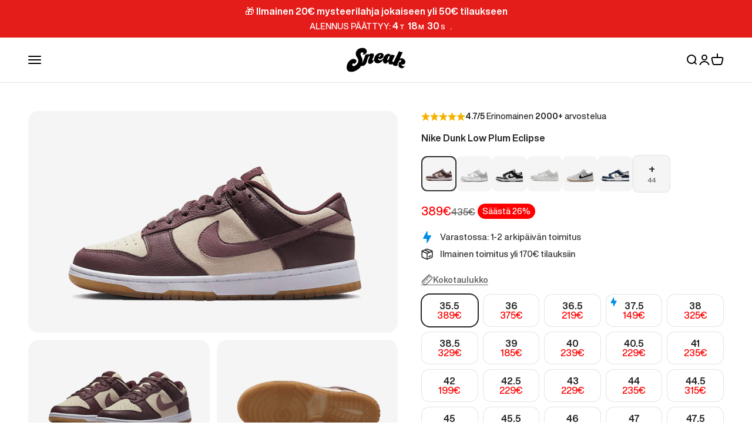

--- FILE ---
content_type: text/html; charset=utf-8
request_url: https://sneak.fi/products/nike-dunk-low-plum-eclipse
body_size: 93772
content:
<!doctype html>

<html lang="fi" dir="ltr">
  <head>



<!-- Google Tag Manager -->
<script async crossorigin fetchpriority="high" src="/cdn/shopifycloud/importmap-polyfill/es-modules-shim.2.4.0.js"></script>
<script>(function(w,d,s,l,i){w[l]=w[l]||[];w[l].push({'gtm.start':
new Date().getTime(),event:'gtm.js'});var f=d.getElementsByTagName(s)[0],
j=d.createElement(s),dl=l!='dataLayer'?'&l='+l:'';j.async=true;j.src=
'https://www.googletagmanager.com/gtm.js?id='+i+dl;f.parentNode.insertBefore(j,f);
})(window,document,'script','dataLayer','GTM-MG7R69KR');</script>
<!-- End Google Tag Manager -->



    <meta charset="utf-8">
    <meta name="viewport" content="width=device-width, initial-scale=1.0, height=device-height, minimum-scale=1.0, maximum-scale=1.0">
    <meta name="theme-color" content="#ffffff">

    <title>Nike Dunk Low Plum Eclipse (FJ4734-100) - Sneak</title><meta name="description" content="Osta Nike Dunk Low Plum Eclipse Sneakista nopeasti ja luotettavasti! 100% aitous taattu - 14 päivän palautusoikeus - Joustavat maksutavat."><link rel="canonical" href="https://sneak.fi/products/nike-dunk-low-plum-eclipse"><link rel="shortcut icon" href="//sneak.fi/cdn/shop/files/sneak-logo.jpg?v=1683491147&width=96">
      <link rel="apple-touch-icon" href="//sneak.fi/cdn/shop/files/sneak-logo.jpg?v=1683491147&width=180"><svg style="display: none;">
      <symbol id="48h-icon" viewBox="0 0 512 512">
        <path d="M0 0 C6.27094199 4.62855242 9.41646104 9.13944647 10.625 16.9375 C10.90976779 22.22821232 10.87814957 27.51250631 10.85205078 32.80859375 C10.85148601 34.4156646 10.85180451 36.02273597 10.85293579 37.62980652 C10.85350773 41.97428122 10.8417792 46.31864464 10.82778788 50.66309357 C10.81525398 55.21012299 10.81410792 59.75715519 10.81173706 64.30419922 C10.8055301 72.90649575 10.7891299 81.50874123 10.76903808 90.11101532 C10.74665467 99.90786338 10.73567951 109.70471392 10.72564721 119.50158119 C10.70476297 139.64691592 10.66960225 159.79220474 10.625 179.9375 C11.32884071 179.93473462 12.03268143 179.93196924 12.75785065 179.92912006 C29.90167788 179.86280196 47.04547243 179.8131911 64.18939972 179.78206348 C72.48015455 179.76660943 80.77082364 179.74554793 89.06152344 179.71118164 C96.28959763 179.68123445 103.51760971 179.66191438 110.74574423 179.65523452 C114.57128179 179.65133124 118.39664169 179.64218869 122.22212219 179.62030983 C125.82706038 179.59986047 129.43174867 179.59368313 133.03673935 179.59817696 C134.98185167 179.59696554 136.92693714 179.58086777 138.87197876 179.5642395 C146.84812875 179.5923021 153.12268899 179.97999292 159.4375 185.3125 C163.76618117 190.5069174 166.08732959 195.06286004 165.625 201.9375 C163.82977612 209.68301421 159.87027213 216.47071405 156.0625 223.375 C155.12096069 225.10242432 155.12096069 225.10242432 154.16040039 226.86474609 C150.26951892 233.99015586 146.34059241 241.09491349 142.37792969 248.18066406 C138.96194062 254.29625259 135.63549551 260.45849503 132.3125 266.625 C128.07089572 274.4919708 123.74253585 282.30020279 119.3125 290.0625 C113.888468 299.57461591 108.71834509 309.2068523 103.59506226 318.88262939 C98.72861286 328.06766795 93.7203401 337.15237929 88.55859375 346.17578125 C83.73370626 354.65193494 79.16293687 363.2543206 74.60028076 371.87319946 C69.59568049 381.32083017 64.44015022 390.66500338 59.13671875 399.94921875 C55.84873935 405.72163146 52.6851776 411.54139263 49.625 417.4375 C46.06464292 424.2973135 42.33344818 431.03914519 38.5 437.75 C33.73595817 446.09560073 29.14421342 454.51773643 24.646698 463.00866699 C19.32682057 473.05190404 13.97461953 483.07424808 8.4375 493 C7.6630957 494.40862305 7.6630957 494.40862305 6.87304688 495.84570312 C3.25378602 502.27622604 -0.4942381 507.70499705 -7.375 510.9375 C-13.05395619 511.73542929 -19.25855605 512.01360133 -24.4375 509.25 C-28.4615933 506.08209676 -31.46458506 502.7104426 -33.375 497.9375 C-33.62109566 494.82159042 -33.62109566 494.82159042 -33.61550903 491.07855225 C-33.61721788 490.38909775 -33.61892673 489.69964325 -33.62068737 488.9892962 C-33.62398064 486.67993275 -33.61298141 484.3708601 -33.60205078 482.06152344 C-33.60148663 480.40578213 -33.6018033 478.75004033 -33.60293579 477.09429932 C-33.60351016 472.59876803 -33.59174224 468.10334324 -33.57778788 463.60783672 C-33.56529453 458.90997035 -33.56411112 454.21210161 -33.56173706 449.51422119 C-33.55551819 440.61783984 -33.53910185 431.72150759 -33.51903808 422.82514787 C-33.49669176 412.69708057 -33.48568884 402.56901093 -33.47564721 392.44092512 C-33.45473599 371.60642267 -33.41955208 350.77196443 -33.375 329.9375 C-34.08914818 329.94118717 -34.80329636 329.94487434 -35.53908539 329.94867325 C-52.93325177 330.0370939 -70.3273609 330.10324342 -87.72170258 330.14474869 C-96.13356102 330.16535496 -104.54526924 330.19343839 -112.95703125 330.23925781 C-120.29058132 330.27918503 -127.62402257 330.30494688 -134.95767832 330.31385398 C-138.83916607 330.31905882 -142.72034256 330.33125127 -146.60173035 330.36042023 C-150.25924767 330.38768264 -153.91632717 330.39592339 -157.57393646 330.38993073 C-159.5477 330.39154628 -161.52141645 330.41301226 -163.49505615 330.43518066 C-171.72005709 330.39714259 -177.56964039 329.64001205 -183.6875 323.6875 C-187.0448347 318.2162879 -189.25094277 313.13203272 -188.18359375 306.62890625 C-186.19601292 300.01323867 -182.6445127 293.9887352 -179.375 287.9375 C-178.65376953 286.59147705 -178.65376953 286.59147705 -177.91796875 285.21826172 C-174.10521384 278.1055433 -170.24515412 271.0191071 -166.375 263.9375 C-165.35919551 262.07561875 -164.34356448 260.21364285 -163.328125 258.3515625 C-161.85113246 255.64341831 -160.37386729 252.93542561 -158.89550781 250.22802734 C-155.2075077 243.47233664 -151.53805011 236.706747 -147.875 229.9375 C-143.23170838 221.35678532 -138.5709884 212.78584827 -133.89233398 204.22436523 C-131.31290656 199.5012616 -128.74382249 194.77291885 -126.19140625 190.03515625 C-120.83064711 180.089378 -115.41150601 170.18894107 -109.8125 160.375 C-104.96396615 151.87212032 -100.37533981 143.26355143 -95.89428711 134.56225586 C-91.86646271 126.78085597 -87.58048165 119.16727315 -83.23046875 111.5625 C-79.4549743 104.93060521 -75.86851015 98.22173079 -72.375 91.4375 C-67.86839827 82.68589347 -63.11772543 74.10649267 -58.23046875 65.5625 C-54.45496478 58.93058848 -50.86885924 52.22156388 -47.375 45.4375 C-43.19402159 37.32743457 -38.86382197 29.31910027 -34.375 21.375 C-33.83488281 20.41722656 -33.29476562 19.45945312 -32.73828125 18.47265625 C-25.03204024 4.92364812 -17.39755624 -5.47700845 0 0 Z " fill="#008ee6" transform="translate(267.375,1.0625)"/>
      </symbol>

      <symbol id="incoming-icon" viewBox="0 0 64 64">
        <path d="M0 0 C1.21526367 0.0009668 1.21526367 0.0009668 2.45507812 0.00195312 C8.4055896 0.0465448 8.4055896 0.0465448 10.6875 1.1875 C14.85694385 13.69583155 13.69316649 26.42416781 11.6875 39.1875 C4.03571429 41.52678571 4.03571429 41.52678571 0.6875 40.1875 C0.0275 41.5075 -0.6325 42.8275 -1.3125 44.1875 C-7.3671875 44.3828125 -7.3671875 44.3828125 -9.3125 44.1875 C-9.9725 43.5275 -10.6325 42.8675 -11.3125 42.1875 C-11.3125 41.1975 -11.3125 40.2075 -11.3125 39.1875 C-12.075625 39.1875 -12.83875 39.1875 -13.625 39.1875 C-16.3125 38.1875 -16.3125 38.1875 -17.3125 36.55078125 C-18.97325076 32.35898246 -19.65350494 28.73423249 -19.3125 24.1875 C-17.3325 23.8575 -15.3525 23.5275 -13.3125 23.1875 C-13.3125 22.5275 -13.3125 21.8675 -13.3125 21.1875 C-16.6125 20.8575 -19.9125 20.5275 -23.3125 20.1875 C-23.3125 18.8675 -23.3125 17.5475 -23.3125 16.1875 C-17.3725 15.6925 -17.3725 15.6925 -11.3125 15.1875 C-11.3125 14.5275 -11.3125 13.8675 -11.3125 13.1875 C-15.2725 12.8575 -19.2325 12.5275 -23.3125 12.1875 C-23.3125 10.8675 -23.3125 9.5475 -23.3125 8.1875 C-22.52875 8.125625 -21.745 8.06375 -20.9375 8 C-20.07125 7.731875 -19.205 7.46375 -18.3125 7.1875 C-17.879375 5.9809375 -17.879375 5.9809375 -17.4375 4.75 C-17.06625 3.904375 -16.695 3.05875 -16.3125 2.1875 C-10.84560625 0.0864977 -5.80672233 -0.08991665 0 0 Z M-6.3125 37.1875 C-6.3125 37.8475 -6.3125 38.5075 -6.3125 39.1875 C-5.6525 39.1875 -4.9925 39.1875 -4.3125 39.1875 C-4.3125 38.5275 -4.3125 37.8675 -4.3125 37.1875 C-4.9725 37.1875 -5.6325 37.1875 -6.3125 37.1875 Z " fill="#4b875f" transform="translate(23.3125,9.8125)"/>
        <path d="M0 0 C4.67917283 0.08430942 9.48736387 0.73319864 13.5 3.25 C16.77590611 8.09040836 16.93391566 12.30867021 16.8125 17.9375 C16.81733398 19.07541992 16.81733398 19.07541992 16.82226562 20.23632812 C16.78493821 24.08105198 16.67683587 25.98474619 14.5 29.25 C13.51 29.58 12.52 29.91 11.5 30.25 C11.108125 31.095625 10.71625 31.94125 10.3125 32.8125 C8.5 35.25 8.5 35.25 6.53125 35.578125 C4.51791023 35.56394655 2.50665998 35.41448033 0.5 35.25 C-0.16 33.93 -0.82 32.61 -1.5 31.25 C-2.82 31.25 -4.14 31.25 -5.5 31.25 C-5.46970703 30.58991943 -5.43941406 29.92983887 -5.40820312 29.24975586 C-5.27050227 26.22907582 -5.13523205 23.20829153 -5 20.1875 C-4.95230469 19.14916016 -4.90460937 18.11082031 -4.85546875 17.04101562 C-4.56613401 10.55607447 -4.56613401 10.55607447 -4.53125 4.06640625 C-4.48510861 -0.09208669 -4.2563575 0.30402554 0 0 Z M4.5 6.25 C4.83 8.89 5.16 11.53 5.5 14.25 C7.48 14.25 9.46 14.25 11.5 14.25 C11.05296014 9.77116304 11.05296014 9.77116304 8.5 6.25 C7.18 6.25 5.86 6.25 4.5 6.25 Z M3.5 28.25 C3.5 28.91 3.5 29.57 3.5 30.25 C4.16 30.25 4.82 30.25 5.5 30.25 C5.5 29.59 5.5 28.93 5.5 28.25 C4.84 28.25 4.18 28.25 3.5 28.25 Z " fill="#4b875f" transform="translate(43.5,18.75)"/>
      </symbol>

      <symbol id="incoming-icon-badge" viewBox="0 0 64 64">
        <path d="M0 0 C1.21526367 0.0009668 1.21526367 0.0009668 2.45507812 0.00195312 C8.4055896 0.0465448 8.4055896 0.0465448 10.6875 1.1875 C14.85694385 13.69583155 13.69316649 26.42416781 11.6875 39.1875 C4.03571429 41.52678571 4.03571429 41.52678571 0.6875 40.1875 C0.0275 41.5075 -0.6325 42.8275 -1.3125 44.1875 C-7.3671875 44.3828125 -7.3671875 44.3828125 -9.3125 44.1875 C-9.9725 43.5275 -10.6325 42.8675 -11.3125 42.1875 C-11.3125 41.1975 -11.3125 40.2075 -11.3125 39.1875 C-12.075625 39.1875 -12.83875 39.1875 -13.625 39.1875 C-16.3125 38.1875 -16.3125 38.1875 -17.3125 36.55078125 C-18.97325076 32.35898246 -19.65350494 28.73423249 -19.3125 24.1875 C-17.3325 23.8575 -15.3525 23.5275 -13.3125 23.1875 C-13.3125 22.5275 -13.3125 21.8675 -13.3125 21.1875 C-16.6125 20.8575 -19.9125 20.5275 -23.3125 20.1875 C-23.3125 18.8675 -23.3125 17.5475 -23.3125 16.1875 C-17.3725 15.6925 -17.3725 15.6925 -11.3125 15.1875 C-11.3125 14.5275 -11.3125 13.8675 -11.3125 13.1875 C-15.2725 12.8575 -19.2325 12.5275 -23.3125 12.1875 C-23.3125 10.8675 -23.3125 9.5475 -23.3125 8.1875 C-22.52875 8.125625 -21.745 8.06375 -20.9375 8 C-20.07125 7.731875 -19.205 7.46375 -18.3125 7.1875 C-17.879375 5.9809375 -17.879375 5.9809375 -17.4375 4.75 C-17.06625 3.904375 -16.695 3.05875 -16.3125 2.1875 C-10.84560625 0.0864977 -5.80672233 -0.08991665 0 0 Z M-6.3125 37.1875 C-6.3125 37.8475 -6.3125 38.5075 -6.3125 39.1875 C-5.6525 39.1875 -4.9925 39.1875 -4.3125 39.1875 C-4.3125 38.5275 -4.3125 37.8675 -4.3125 37.1875 C-4.9725 37.1875 -5.6325 37.1875 -6.3125 37.1875 Z " fill="#ffffff" transform="translate(23.3125,9.8125)"/>
        <path d="M0 0 C4.67917283 0.08430942 9.48736387 0.73319864 13.5 3.25 C16.77590611 8.09040836 16.93391566 12.30867021 16.8125 17.9375 C16.81733398 19.07541992 16.81733398 19.07541992 16.82226562 20.23632812 C16.78493821 24.08105198 16.67683587 25.98474619 14.5 29.25 C13.51 29.58 12.52 29.91 11.5 30.25 C11.108125 31.095625 10.71625 31.94125 10.3125 32.8125 C8.5 35.25 8.5 35.25 6.53125 35.578125 C4.51791023 35.56394655 2.50665998 35.41448033 0.5 35.25 C-0.16 33.93 -0.82 32.61 -1.5 31.25 C-2.82 31.25 -4.14 31.25 -5.5 31.25 C-5.46970703 30.58991943 -5.43941406 29.92983887 -5.40820312 29.24975586 C-5.27050227 26.22907582 -5.13523205 23.20829153 -5 20.1875 C-4.95230469 19.14916016 -4.90460937 18.11082031 -4.85546875 17.04101562 C-4.56613401 10.55607447 -4.56613401 10.55607447 -4.53125 4.06640625 C-4.48510861 -0.09208669 -4.2563575 0.30402554 0 0 Z M4.5 6.25 C4.83 8.89 5.16 11.53 5.5 14.25 C7.48 14.25 9.46 14.25 11.5 14.25 C11.05296014 9.77116304 11.05296014 9.77116304 8.5 6.25 C7.18 6.25 5.86 6.25 4.5 6.25 Z M3.5 28.25 C3.5 28.91 3.5 29.57 3.5 30.25 C4.16 30.25 4.82 30.25 5.5 30.25 C5.5 29.59 5.5 28.93 5.5 28.25 C4.84 28.25 4.18 28.25 3.5 28.25 Z " fill="#ffffff" transform="translate(43.5,18.75)"/>
      </symbol>

      <symbol id="48h-icon-badge" viewBox="0 0 512 512">
        <path d="M0 0 C6.27094199 4.62855242 9.41646104 9.13944647 10.625 16.9375 C10.90976779 22.22821232 10.87814957 27.51250631 10.85205078 32.80859375 C10.85148601 34.4156646 10.85180451 36.02273597 10.85293579 37.62980652 C10.85350773 41.97428122 10.8417792 46.31864464 10.82778788 50.66309357 C10.81525398 55.21012299 10.81410792 59.75715519 10.81173706 64.30419922 C10.8055301 72.90649575 10.7891299 81.50874123 10.76903808 90.11101532 C10.74665467 99.90786338 10.73567951 109.70471392 10.72564721 119.50158119 C10.70476297 139.64691592 10.66960225 159.79220474 10.625 179.9375 C11.32884071 179.93473462 12.03268143 179.93196924 12.75785065 179.92912006 C29.90167788 179.86280196 47.04547243 179.8131911 64.18939972 179.78206348 C72.48015455 179.76660943 80.77082364 179.74554793 89.06152344 179.71118164 C96.28959763 179.68123445 103.51760971 179.66191438 110.74574423 179.65523452 C114.57128179 179.65133124 118.39664169 179.64218869 122.22212219 179.62030983 C125.82706038 179.59986047 129.43174867 179.59368313 133.03673935 179.59817696 C134.98185167 179.59696554 136.92693714 179.58086777 138.87197876 179.5642395 C146.84812875 179.5923021 153.12268899 179.97999292 159.4375 185.3125 C163.76618117 190.5069174 166.08732959 195.06286004 165.625 201.9375 C163.82977612 209.68301421 159.87027213 216.47071405 156.0625 223.375 C155.12096069 225.10242432 155.12096069 225.10242432 154.16040039 226.86474609 C150.26951892 233.99015586 146.34059241 241.09491349 142.37792969 248.18066406 C138.96194062 254.29625259 135.63549551 260.45849503 132.3125 266.625 C128.07089572 274.4919708 123.74253585 282.30020279 119.3125 290.0625 C113.888468 299.57461591 108.71834509 309.2068523 103.59506226 318.88262939 C98.72861286 328.06766795 93.7203401 337.15237929 88.55859375 346.17578125 C83.73370626 354.65193494 79.16293687 363.2543206 74.60028076 371.87319946 C69.59568049 381.32083017 64.44015022 390.66500338 59.13671875 399.94921875 C55.84873935 405.72163146 52.6851776 411.54139263 49.625 417.4375 C46.06464292 424.2973135 42.33344818 431.03914519 38.5 437.75 C33.73595817 446.09560073 29.14421342 454.51773643 24.646698 463.00866699 C19.32682057 473.05190404 13.97461953 483.07424808 8.4375 493 C7.6630957 494.40862305 7.6630957 494.40862305 6.87304688 495.84570312 C3.25378602 502.27622604 -0.4942381 507.70499705 -7.375 510.9375 C-13.05395619 511.73542929 -19.25855605 512.01360133 -24.4375 509.25 C-28.4615933 506.08209676 -31.46458506 502.7104426 -33.375 497.9375 C-33.62109566 494.82159042 -33.62109566 494.82159042 -33.61550903 491.07855225 C-33.61721788 490.38909775 -33.61892673 489.69964325 -33.62068737 488.9892962 C-33.62398064 486.67993275 -33.61298141 484.3708601 -33.60205078 482.06152344 C-33.60148663 480.40578213 -33.6018033 478.75004033 -33.60293579 477.09429932 C-33.60351016 472.59876803 -33.59174224 468.10334324 -33.57778788 463.60783672 C-33.56529453 458.90997035 -33.56411112 454.21210161 -33.56173706 449.51422119 C-33.55551819 440.61783984 -33.53910185 431.72150759 -33.51903808 422.82514787 C-33.49669176 412.69708057 -33.48568884 402.56901093 -33.47564721 392.44092512 C-33.45473599 371.60642267 -33.41955208 350.77196443 -33.375 329.9375 C-34.08914818 329.94118717 -34.80329636 329.94487434 -35.53908539 329.94867325 C-52.93325177 330.0370939 -70.3273609 330.10324342 -87.72170258 330.14474869 C-96.13356102 330.16535496 -104.54526924 330.19343839 -112.95703125 330.23925781 C-120.29058132 330.27918503 -127.62402257 330.30494688 -134.95767832 330.31385398 C-138.83916607 330.31905882 -142.72034256 330.33125127 -146.60173035 330.36042023 C-150.25924767 330.38768264 -153.91632717 330.39592339 -157.57393646 330.38993073 C-159.5477 330.39154628 -161.52141645 330.41301226 -163.49505615 330.43518066 C-171.72005709 330.39714259 -177.56964039 329.64001205 -183.6875 323.6875 C-187.0448347 318.2162879 -189.25094277 313.13203272 -188.18359375 306.62890625 C-186.19601292 300.01323867 -182.6445127 293.9887352 -179.375 287.9375 C-178.65376953 286.59147705 -178.65376953 286.59147705 -177.91796875 285.21826172 C-174.10521384 278.1055433 -170.24515412 271.0191071 -166.375 263.9375 C-165.35919551 262.07561875 -164.34356448 260.21364285 -163.328125 258.3515625 C-161.85113246 255.64341831 -160.37386729 252.93542561 -158.89550781 250.22802734 C-155.2075077 243.47233664 -151.53805011 236.706747 -147.875 229.9375 C-143.23170838 221.35678532 -138.5709884 212.78584827 -133.89233398 204.22436523 C-131.31290656 199.5012616 -128.74382249 194.77291885 -126.19140625 190.03515625 C-120.83064711 180.089378 -115.41150601 170.18894107 -109.8125 160.375 C-104.96396615 151.87212032 -100.37533981 143.26355143 -95.89428711 134.56225586 C-91.86646271 126.78085597 -87.58048165 119.16727315 -83.23046875 111.5625 C-79.4549743 104.93060521 -75.86851015 98.22173079 -72.375 91.4375 C-67.86839827 82.68589347 -63.11772543 74.10649267 -58.23046875 65.5625 C-54.45496478 58.93058848 -50.86885924 52.22156388 -47.375 45.4375 C-43.19402159 37.32743457 -38.86382197 29.31910027 -34.375 21.375 C-33.83488281 20.41722656 -33.29476562 19.45945312 -32.73828125 18.47265625 C-25.03204024 4.92364812 -17.39755624 -5.47700845 0 0 Z " fill="#ffffff" transform="translate(267.375,1.0625)"/>
      </symbol>
    </svg><link rel="preconnect" href="https://cdn.shopify.com">
    <link rel="preconnect" href="https://fonts.shopifycdn.com" crossorigin>
    <link rel="dns-prefetch" href="https://productreviews.shopifycdn.com"><meta property="og:type" content="product">
  <meta property="og:title" content="Nike Dunk Low Plum Eclipse">
  <meta property="product:price:amount" content="389,00">
  <meta property="product:price:currency" content="EUR">
  <meta property="product:availability" content="in stock"><meta property="og:image" content="http://sneak.fi/cdn/shop/files/sneak.fi-nike-dunk-low-plum-eclipse-1.webp?v=1688391598&width=2048">
  <meta property="og:image:secure_url" content="https://sneak.fi/cdn/shop/files/sneak.fi-nike-dunk-low-plum-eclipse-1.webp?v=1688391598&width=2048">
  <meta property="og:image:width" content="700">
  <meta property="og:image:height" content="420"><meta property="og:description" content="Osta Nike Dunk Low Plum Eclipse Sneakista nopeasti ja luotettavasti! 100% aitous taattu - 14 päivän palautusoikeus - Joustavat maksutavat."><meta property="og:url" content="https://sneak.fi/products/nike-dunk-low-plum-eclipse">
<meta property="og:site_name" content="Sneak"><meta name="twitter:card" content="summary"><meta name="twitter:title" content="Nike Dunk Low Plum Eclipse">
  <meta name="twitter:description" content="Nike Dunk Low Plum Coconut Milk -mallissa näkyy sävyltään &quot;kookosmaitoon&quot; vivahtavaan mokkanahkainen pohja. Useita ruskean nahkan paneelit koristavat mallia, joka on suunniteltu Peter Mooren toimesta. Koko kenkä lepää läpinäkyvällä ulkopohjalla, jolla on omaperäinen ilme.
Nike Dunk Low Plum Coconut Milk julkaistiin huhtikuussa 2023."><meta name="twitter:image" content="https://sneak.fi/cdn/shop/files/sneak.fi-nike-dunk-low-plum-eclipse-1.webp?crop=center&height=1200&v=1688391598&width=1200">
  <meta name="twitter:image:alt" content="Nike Dunk Low Plum Eclipse, Plum/Coconut Milk (FJ4734-100)"><script type="application/ld+json">{"@context":"http:\/\/schema.org\/","@id":"\/products\/nike-dunk-low-plum-eclipse#product","@type":"ProductGroup","brand":{"@type":"Brand","name":"Nike"},"category":"Shoes","description":"Nike Dunk Low Plum Coconut Milk -mallissa näkyy sävyltään \"kookosmaitoon\" vivahtavaan mokkanahkainen pohja. Useita ruskean nahkan paneelit koristavat mallia, joka on suunniteltu Peter Mooren toimesta. Koko kenkä lepää läpinäkyvällä ulkopohjalla, jolla on omaperäinen ilme.\nNike Dunk Low Plum Coconut Milk julkaistiin huhtikuussa 2023.","hasVariant":[{"@id":"\/products\/nike-dunk-low-plum-eclipse?variant=46693488263502#variant","@type":"Product","gtin":"196605833768","image":"https:\/\/sneak.fi\/cdn\/shop\/files\/sneak.fi-nike-dunk-low-plum-eclipse-1.webp?v=1688391598\u0026width=1920","name":"Nike Dunk Low Plum Eclipse - 35.5","offers":{"@id":"\/products\/nike-dunk-low-plum-eclipse?variant=46693488263502#offer","@type":"Offer","availability":"http:\/\/schema.org\/InStock","price":"389.00","priceCurrency":"EUR","url":"https:\/\/sneak.fi\/products\/nike-dunk-low-plum-eclipse?variant=46693488263502"},"sku":"FJ4734-100"},{"@id":"\/products\/nike-dunk-low-plum-eclipse?variant=46693488296270#variant","@type":"Product","gtin":"196605833775","image":"https:\/\/sneak.fi\/cdn\/shop\/files\/sneak.fi-nike-dunk-low-plum-eclipse-1.webp?v=1688391598\u0026width=1920","name":"Nike Dunk Low Plum Eclipse - 36","offers":{"@id":"\/products\/nike-dunk-low-plum-eclipse?variant=46693488296270#offer","@type":"Offer","availability":"http:\/\/schema.org\/InStock","price":"375.00","priceCurrency":"EUR","url":"https:\/\/sneak.fi\/products\/nike-dunk-low-plum-eclipse?variant=46693488296270"},"sku":"FJ4734-100"},{"@id":"\/products\/nike-dunk-low-plum-eclipse?variant=46693488329038#variant","@type":"Product","gtin":"196605833782","image":"https:\/\/sneak.fi\/cdn\/shop\/files\/sneak.fi-nike-dunk-low-plum-eclipse-1.webp?v=1688391598\u0026width=1920","name":"Nike Dunk Low Plum Eclipse - 36.5","offers":{"@id":"\/products\/nike-dunk-low-plum-eclipse?variant=46693488329038#offer","@type":"Offer","availability":"http:\/\/schema.org\/InStock","price":"219.00","priceCurrency":"EUR","url":"https:\/\/sneak.fi\/products\/nike-dunk-low-plum-eclipse?variant=46693488329038"},"sku":"FJ4734-100"},{"@id":"\/products\/nike-dunk-low-plum-eclipse?variant=46693488361806#variant","@type":"Product","gtin":"196605833799","image":"https:\/\/sneak.fi\/cdn\/shop\/files\/sneak.fi-nike-dunk-low-plum-eclipse-1.webp?v=1688391598\u0026width=1920","name":"Nike Dunk Low Plum Eclipse - 37.5","offers":{"@id":"\/products\/nike-dunk-low-plum-eclipse?variant=46693488361806#offer","@type":"Offer","availability":"http:\/\/schema.org\/InStock","price":"149.00","priceCurrency":"EUR","url":"https:\/\/sneak.fi\/products\/nike-dunk-low-plum-eclipse?variant=46693488361806"},"sku":"FJ4734-100"},{"@id":"\/products\/nike-dunk-low-plum-eclipse?variant=46693488394574#variant","@type":"Product","gtin":"196605833805","image":"https:\/\/sneak.fi\/cdn\/shop\/files\/sneak.fi-nike-dunk-low-plum-eclipse-1.webp?v=1688391598\u0026width=1920","name":"Nike Dunk Low Plum Eclipse - 38","offers":{"@id":"\/products\/nike-dunk-low-plum-eclipse?variant=46693488394574#offer","@type":"Offer","availability":"http:\/\/schema.org\/InStock","price":"325.00","priceCurrency":"EUR","url":"https:\/\/sneak.fi\/products\/nike-dunk-low-plum-eclipse?variant=46693488394574"},"sku":"FJ4734-100"},{"@id":"\/products\/nike-dunk-low-plum-eclipse?variant=46693488427342#variant","@type":"Product","gtin":"196605833812","image":"https:\/\/sneak.fi\/cdn\/shop\/files\/sneak.fi-nike-dunk-low-plum-eclipse-1.webp?v=1688391598\u0026width=1920","name":"Nike Dunk Low Plum Eclipse - 38.5","offers":{"@id":"\/products\/nike-dunk-low-plum-eclipse?variant=46693488427342#offer","@type":"Offer","availability":"http:\/\/schema.org\/InStock","price":"329.00","priceCurrency":"EUR","url":"https:\/\/sneak.fi\/products\/nike-dunk-low-plum-eclipse?variant=46693488427342"},"sku":"FJ4734-100"},{"@id":"\/products\/nike-dunk-low-plum-eclipse?variant=46693488460110#variant","@type":"Product","gtin":"196605833829","image":"https:\/\/sneak.fi\/cdn\/shop\/files\/sneak.fi-nike-dunk-low-plum-eclipse-1.webp?v=1688391598\u0026width=1920","name":"Nike Dunk Low Plum Eclipse - 39","offers":{"@id":"\/products\/nike-dunk-low-plum-eclipse?variant=46693488460110#offer","@type":"Offer","availability":"http:\/\/schema.org\/InStock","price":"185.00","priceCurrency":"EUR","url":"https:\/\/sneak.fi\/products\/nike-dunk-low-plum-eclipse?variant=46693488460110"},"sku":"FJ4734-100"},{"@id":"\/products\/nike-dunk-low-plum-eclipse?variant=46693488492878#variant","@type":"Product","gtin":"196605833836","image":"https:\/\/sneak.fi\/cdn\/shop\/files\/sneak.fi-nike-dunk-low-plum-eclipse-1.webp?v=1688391598\u0026width=1920","name":"Nike Dunk Low Plum Eclipse - 40","offers":{"@id":"\/products\/nike-dunk-low-plum-eclipse?variant=46693488492878#offer","@type":"Offer","availability":"http:\/\/schema.org\/InStock","price":"239.00","priceCurrency":"EUR","url":"https:\/\/sneak.fi\/products\/nike-dunk-low-plum-eclipse?variant=46693488492878"},"sku":"FJ4734-100"},{"@id":"\/products\/nike-dunk-low-plum-eclipse?variant=46693488525646#variant","@type":"Product","gtin":"196605833843","image":"https:\/\/sneak.fi\/cdn\/shop\/files\/sneak.fi-nike-dunk-low-plum-eclipse-1.webp?v=1688391598\u0026width=1920","name":"Nike Dunk Low Plum Eclipse - 40.5","offers":{"@id":"\/products\/nike-dunk-low-plum-eclipse?variant=46693488525646#offer","@type":"Offer","availability":"http:\/\/schema.org\/InStock","price":"229.00","priceCurrency":"EUR","url":"https:\/\/sneak.fi\/products\/nike-dunk-low-plum-eclipse?variant=46693488525646"},"sku":"FJ4734-100"},{"@id":"\/products\/nike-dunk-low-plum-eclipse?variant=46693488558414#variant","@type":"Product","gtin":"196605833850","image":"https:\/\/sneak.fi\/cdn\/shop\/files\/sneak.fi-nike-dunk-low-plum-eclipse-1.webp?v=1688391598\u0026width=1920","name":"Nike Dunk Low Plum Eclipse - 41","offers":{"@id":"\/products\/nike-dunk-low-plum-eclipse?variant=46693488558414#offer","@type":"Offer","availability":"http:\/\/schema.org\/InStock","price":"235.00","priceCurrency":"EUR","url":"https:\/\/sneak.fi\/products\/nike-dunk-low-plum-eclipse?variant=46693488558414"},"sku":"FJ4734-100"},{"@id":"\/products\/nike-dunk-low-plum-eclipse?variant=46693488591182#variant","@type":"Product","gtin":"196605833867","image":"https:\/\/sneak.fi\/cdn\/shop\/files\/sneak.fi-nike-dunk-low-plum-eclipse-1.webp?v=1688391598\u0026width=1920","name":"Nike Dunk Low Plum Eclipse - 42","offers":{"@id":"\/products\/nike-dunk-low-plum-eclipse?variant=46693488591182#offer","@type":"Offer","availability":"http:\/\/schema.org\/InStock","price":"199.00","priceCurrency":"EUR","url":"https:\/\/sneak.fi\/products\/nike-dunk-low-plum-eclipse?variant=46693488591182"},"sku":"FJ4734-100"},{"@id":"\/products\/nike-dunk-low-plum-eclipse?variant=46693488623950#variant","@type":"Product","gtin":"196605833874","image":"https:\/\/sneak.fi\/cdn\/shop\/files\/sneak.fi-nike-dunk-low-plum-eclipse-1.webp?v=1688391598\u0026width=1920","name":"Nike Dunk Low Plum Eclipse - 42.5","offers":{"@id":"\/products\/nike-dunk-low-plum-eclipse?variant=46693488623950#offer","@type":"Offer","availability":"http:\/\/schema.org\/InStock","price":"229.00","priceCurrency":"EUR","url":"https:\/\/sneak.fi\/products\/nike-dunk-low-plum-eclipse?variant=46693488623950"},"sku":"FJ4734-100"},{"@id":"\/products\/nike-dunk-low-plum-eclipse?variant=46693488656718#variant","@type":"Product","gtin":"196605833881","image":"https:\/\/sneak.fi\/cdn\/shop\/files\/sneak.fi-nike-dunk-low-plum-eclipse-1.webp?v=1688391598\u0026width=1920","name":"Nike Dunk Low Plum Eclipse - 43","offers":{"@id":"\/products\/nike-dunk-low-plum-eclipse?variant=46693488656718#offer","@type":"Offer","availability":"http:\/\/schema.org\/InStock","price":"229.00","priceCurrency":"EUR","url":"https:\/\/sneak.fi\/products\/nike-dunk-low-plum-eclipse?variant=46693488656718"},"sku":"FJ4734-100"},{"@id":"\/products\/nike-dunk-low-plum-eclipse?variant=47484402991438#variant","@type":"Product","gtin":"196605833898","image":"https:\/\/sneak.fi\/cdn\/shop\/files\/sneak.fi-nike-dunk-low-plum-eclipse-1.webp?v=1688391598\u0026width=1920","name":"Nike Dunk Low Plum Eclipse - 44","offers":{"@id":"\/products\/nike-dunk-low-plum-eclipse?variant=47484402991438#offer","@type":"Offer","availability":"http:\/\/schema.org\/InStock","price":"235.00","priceCurrency":"EUR","url":"https:\/\/sneak.fi\/products\/nike-dunk-low-plum-eclipse?variant=47484402991438"},"sku":"FJ4734-100"},{"@id":"\/products\/nike-dunk-low-plum-eclipse?variant=47484403024206#variant","@type":"Product","gtin":"196605833904","image":"https:\/\/sneak.fi\/cdn\/shop\/files\/sneak.fi-nike-dunk-low-plum-eclipse-1.webp?v=1688391598\u0026width=1920","name":"Nike Dunk Low Plum Eclipse - 44.5","offers":{"@id":"\/products\/nike-dunk-low-plum-eclipse?variant=47484403024206#offer","@type":"Offer","availability":"http:\/\/schema.org\/InStock","price":"315.00","priceCurrency":"EUR","url":"https:\/\/sneak.fi\/products\/nike-dunk-low-plum-eclipse?variant=47484403024206"},"sku":"FJ4734-100"},{"@id":"\/products\/nike-dunk-low-plum-eclipse?variant=48664034214222#variant","@type":"Product","gtin":"196608454953","image":"https:\/\/sneak.fi\/cdn\/shop\/files\/sneak.fi-nike-dunk-low-plum-eclipse-1.webp?v=1688391598\u0026width=1920","name":"Nike Dunk Low Plum Eclipse - 45","offers":{"@id":"\/products\/nike-dunk-low-plum-eclipse?variant=48664034214222#offer","@type":"Offer","availability":"http:\/\/schema.org\/InStock","price":"329.00","priceCurrency":"EUR","url":"https:\/\/sneak.fi\/products\/nike-dunk-low-plum-eclipse?variant=48664034214222"},"sku":"FJ4734-100"},{"@id":"\/products\/nike-dunk-low-plum-eclipse?variant=53062789103950#variant","@type":"Product","gtin":"196608454960","image":"https:\/\/sneak.fi\/cdn\/shop\/files\/sneak.fi-nike-dunk-low-plum-eclipse-1.webp?v=1688391598\u0026width=1920","name":"Nike Dunk Low Plum Eclipse - 45.5","offers":{"@id":"\/products\/nike-dunk-low-plum-eclipse?variant=53062789103950#offer","@type":"Offer","availability":"http:\/\/schema.org\/InStock","price":"329.00","priceCurrency":"EUR","url":"https:\/\/sneak.fi\/products\/nike-dunk-low-plum-eclipse?variant=53062789103950"},"sku":"FJ4734-100"},{"@id":"\/products\/nike-dunk-low-plum-eclipse?variant=54911012471118#variant","@type":"Product","gtin":"196608454977","image":"https:\/\/sneak.fi\/cdn\/shop\/files\/sneak.fi-nike-dunk-low-plum-eclipse-1.webp?v=1688391598\u0026width=1920","name":"Nike Dunk Low Plum Eclipse - 46","offers":{"@id":"\/products\/nike-dunk-low-plum-eclipse?variant=54911012471118#offer","@type":"Offer","availability":"http:\/\/schema.org\/InStock","price":"239.00","priceCurrency":"EUR","url":"https:\/\/sneak.fi\/products\/nike-dunk-low-plum-eclipse?variant=54911012471118"},"sku":"FJ4734-100"},{"@id":"\/products\/nike-dunk-low-plum-eclipse?variant=53062789300558#variant","@type":"Product","gtin":"196608454984","image":"https:\/\/sneak.fi\/cdn\/shop\/files\/sneak.fi-nike-dunk-low-plum-eclipse-1.webp?v=1688391598\u0026width=1920","name":"Nike Dunk Low Plum Eclipse - 47","offers":{"@id":"\/products\/nike-dunk-low-plum-eclipse?variant=53062789300558#offer","@type":"Offer","availability":"http:\/\/schema.org\/InStock","price":"365.00","priceCurrency":"EUR","url":"https:\/\/sneak.fi\/products\/nike-dunk-low-plum-eclipse?variant=53062789300558"},"sku":"FJ4734-100"},{"@id":"\/products\/nike-dunk-low-plum-eclipse?variant=48664034017614#variant","@type":"Product","gtin":"196608454991","image":"https:\/\/sneak.fi\/cdn\/shop\/files\/sneak.fi-nike-dunk-low-plum-eclipse-1.webp?v=1688391598\u0026width=1920","name":"Nike Dunk Low Plum Eclipse - 47.5","offers":{"@id":"\/products\/nike-dunk-low-plum-eclipse?variant=48664034017614#offer","@type":"Offer","availability":"http:\/\/schema.org\/InStock","price":"415.00","priceCurrency":"EUR","url":"https:\/\/sneak.fi\/products\/nike-dunk-low-plum-eclipse?variant=48664034017614"},"sku":"FJ4734-100"},{"@id":"\/products\/nike-dunk-low-plum-eclipse?variant=54911012700494#variant","@type":"Product","gtin":"FJ4734-100_48","image":"https:\/\/sneak.fi\/cdn\/shop\/files\/sneak.fi-nike-dunk-low-plum-eclipse-1.webp?v=1688391598\u0026width=1920","name":"Nike Dunk Low Plum Eclipse - 48","offers":{"@id":"\/products\/nike-dunk-low-plum-eclipse?variant=54911012700494#offer","@type":"Offer","availability":"http:\/\/schema.org\/OutOfStock","price":"195.00","priceCurrency":"EUR","url":"https:\/\/sneak.fi\/products\/nike-dunk-low-plum-eclipse?variant=54911012700494"},"sku":"FJ4734-100"},{"@id":"\/products\/nike-dunk-low-plum-eclipse?variant=54911012340046#variant","@type":"Product","gtin":"196608455004","image":"https:\/\/sneak.fi\/cdn\/shop\/files\/sneak.fi-nike-dunk-low-plum-eclipse-1.webp?v=1688391598\u0026width=1920","name":"Nike Dunk Low Plum Eclipse - 48.5","offers":{"@id":"\/products\/nike-dunk-low-plum-eclipse?variant=54911012340046#offer","@type":"Offer","availability":"http:\/\/schema.org\/OutOfStock","price":"195.00","priceCurrency":"EUR","url":"https:\/\/sneak.fi\/products\/nike-dunk-low-plum-eclipse?variant=54911012340046"},"sku":"FJ4734-100"}],"name":"Nike Dunk Low Plum Eclipse","productGroupID":"8394568368462","url":"https:\/\/sneak.fi\/products\/nike-dunk-low-plum-eclipse"}</script><script type="application/ld+json">
  {
    "@context": "https://schema.org",
    "@type": "BreadcrumbList",
    "itemListElement": [{
        "@type": "ListItem",
        "position": 1,
        "name": "Etusivu",
        "item": "https://sneak.fi"
      },{
            "@type": "ListItem",
            "position": 2,
            "name": "Nike Dunk Low Plum Eclipse",
            "item": "https://sneak.fi/products/nike-dunk-low-plum-eclipse"
          }]
  }
</script><style>/* Typography (heading) */
  

/* Typography (body) */
  



:root {
    /**
     * ---------------------------------------------------------------------
     * SPACING VARIABLES
     *
     * We are using a spacing inspired from frameworks like Tailwind CSS.
     * ---------------------------------------------------------------------
     */
    --spacing-0-5: 0.125rem; /* 2px */
    --spacing-1: 0.25rem; /* 4px */
    --spacing-1-5: 0.375rem; /* 6px */
    --spacing-2: 0.5rem; /* 8px */
    --spacing-2-5: 0.625rem; /* 10px */
    --spacing-3: 0.75rem; /* 12px */
    --spacing-3-5: 0.875rem; /* 14px */
    --spacing-4: 1rem; /* 16px */
    --spacing-4-5: 1.125rem; /* 18px */
    --spacing-5: 1.25rem; /* 20px */
    --spacing-5-5: 1.375rem; /* 22px */
    --spacing-6: 1.5rem; /* 24px */
    --spacing-6-5: 1.625rem; /* 26px */
    --spacing-7: 1.75rem; /* 28px */
    --spacing-7-5: 1.875rem; /* 30px */
    --spacing-8: 2rem; /* 32px */
    --spacing-8-5: 2.125rem; /* 34px */
    --spacing-9: 2.25rem; /* 36px */
    --spacing-9-5: 2.375rem; /* 38px */
    --spacing-10: 2.5rem; /* 40px */
    --spacing-11: 2.75rem; /* 44px */
    --spacing-12: 3rem; /* 48px */
    --spacing-14: 3.5rem; /* 56px */
    --spacing-16: 4rem; /* 64px */
    --spacing-18: 4.5rem; /* 72px */
    --spacing-20: 5rem; /* 80px */
    --spacing-24: 6rem; /* 96px */
    --spacing-28: 7rem; /* 112px */
    --spacing-32: 8rem; /* 128px */
    --spacing-36: 9rem; /* 144px */
    --spacing-40: 10rem; /* 160px */
    --spacing-44: 11rem; /* 176px */
    --spacing-48: 12rem; /* 192px */
    --spacing-52: 13rem; /* 208px */
    --spacing-56: 14rem; /* 224px */
    --spacing-60: 15rem; /* 240px */
    --spacing-64: 16rem; /* 256px */
    --spacing-72: 18rem; /* 288px */
    --spacing-80: 20rem; /* 320px */
    --spacing-96: 24rem; /* 384px */

    /* Container */
    --container-max-width: 1300px;
    --container-narrow-max-width: 1050px;
    --container-gutter: var(--spacing-5);
    --section-outer-spacing-block: var(--spacing-10);
    --section-inner-max-spacing-block: var(--spacing-9);
    --section-inner-spacing-inline: var(--container-gutter);
    --section-stack-spacing-block: var(--spacing-8);

    /* Grid gutter */
    --grid-gutter: var(--spacing-5);

    /* Product list settings */
    --product-list-row-gap: var(--spacing-8);
    --product-list-column-gap: var(--grid-gutter);

    /* Form settings */
    --input-gap: var(--spacing-2);
    --input-height: 2.625rem;
    --input-padding-inline: var(--spacing-4);

    /* Other sizes */
    --sticky-area-height: calc(var(--sticky-announcement-bar-enabled, 0) * var(--announcement-bar-height, 0px) + var(--sticky-header-enabled, 0) * var(--header-height, 0px));

    /* RTL support */
    --transform-logical-flip: 1;
    --transform-origin-start: left;
    --transform-origin-end: right;

    /**
     * ---------------------------------------------------------------------
     * TYPOGRAPHY
     * ---------------------------------------------------------------------
     */

    /* Font properties */
    --heading-font-family: Helvetica, Arial, sans-serif;
    --heading-font-weight: 400;
    --heading-font-style: normal;
    --heading-text-transform: normal;
    --heading-letter-spacing: 0.0em;
    --text-font-family: Helvetica, Arial, sans-serif;
    --text-font-weight: 400;
    --text-font-style: normal;
    --text-letter-spacing: 0.0em;

    /* Font sizes */
    --text-h0: 2.75rem;
    --text-h1: 2rem;
    --text-h2: 1.75rem;
    --text-h3: 1.375rem;
    --text-h4: 1.125rem;
    --text-h5: 1.125rem;
    --text-h6: 1rem;
    --text-xs: 0.6875rem;
    --text-sm: 0.75rem;
    --text-base: 0.875rem;
    --text-lg: 1.125rem;

    /**
     * ---------------------------------------------------------------------
     * COLORS
     * ---------------------------------------------------------------------
     */

    /* Color settings */--accent: 0 0 0;
    --text-primary: 39 39 39;
    --background-primary: 255 255 255;
    --dialog-background: 255 255 255;
    --border-color: var(--text-color, var(--text-primary)) / 0.12;

    /* Button colors */
    --button-background-primary: 0 0 0;
    --button-text-primary: 255 255 255;
    --button-background-secondary: 0 0 0;
    --button-text-secondary: 255 255 255;

    /* Status colors */
    --success-background: 238 241 235;
    --success-text: 112 138 92;
    --warning-background: 252 240 227;
    --warning-text: 227 126 22;
    --error-background: 245 229 229;
    --error-text: 170 40 38;

    /* Product colors */
    --on-sale-text: 255 0 0;
    --on-sale-badge-background: 255 0 0;
    --on-sale-badge-text: 255 255 255;
    --sold-out-badge-background: 190 189 185;
    --sold-out-badge-text: 0 0 0;
    --primary-badge-background: 255 216 54;
    --primary-badge-text: 0 0 0;
    --star-color: 233 195 29;
    --product-card-background: 255 255 255;
    --product-card-text: 0 0 0;

    /* Header colors */
    --header-background: 255 255 255;
    --header-text: 0 0 0;

    /* Footer colors */
    --footer-background: 0 0 0;
    --footer-text: 255 255 255;

    /* Rounded variables (used for border radius) */
    --rounded-xs: 0.25rem;
    --rounded-sm: 0.5625rem;
    --rounded: 1.125rem;
    --rounded-lg: 2.25rem;
    --rounded-full: 9999px;

    --rounded-button: 0.875rem;
    --rounded-input: 0.125rem;

    /* Box shadow */
    --shadow-sm: 0 2px 8px rgb(var(--text-primary) / 0.0);
    --shadow: 0 5px 15px rgb(var(--text-primary) / 0.0);
    --shadow-md: 0 5px 30px rgb(var(--text-primary) / 0.0);
    --shadow-block: 0px 0px 10px rgb(var(--text-primary) / 0.0);

    /**
     * ---------------------------------------------------------------------
     * OTHER
     * ---------------------------------------------------------------------
     */

    --stagger-products-reveal-opacity: 1;
    --cursor-close-svg-url: url(//sneak.fi/cdn/shop/t/22/assets/cursor-close.svg?v=147174565022153725511737977828);
    --cursor-zoom-in-svg-url: url(//sneak.fi/cdn/shop/t/22/assets/cursor-zoom-in.svg?v=154953035094101115921737977835);
    --cursor-zoom-out-svg-url: url(//sneak.fi/cdn/shop/t/22/assets/cursor-zoom-out.svg?v=16155520337305705181737977826);
    --checkmark-svg-url: url(//sneak.fi/cdn/shop/t/22/assets/checkmark.svg?v=77552481021870063511737977826);
  }

  [dir="rtl"]:root {
    /* RTL support */
    --transform-logical-flip: -1;
    --transform-origin-start: right;
    --transform-origin-end: left;
  }

  @media screen and (min-width: 700px) {
    :root {
      /* Typography (font size) */
      --text-h0: 3.5rem;
      --text-h1: 2.5rem;
      --text-h2: 2rem;
      --text-h3: 1.625rem;
      --text-h4: 1.375rem;
      --text-h5: 1.125rem;
      --text-h6: 1rem;

      --text-xs: 0.75rem;
      --text-sm: 0.875rem;
      --text-base: 1.0rem;
      --text-lg: 1.25rem;

      /* Spacing */
      --container-gutter: 2rem;
      --section-outer-spacing-block: var(--spacing-14);
      --section-inner-max-spacing-block: var(--spacing-10);
      --section-inner-spacing-inline: var(--spacing-10);
      --section-stack-spacing-block: var(--spacing-12);

      /* Grid gutter */
      --grid-gutter: var(--spacing-6);

      /* Product list settings */
      --product-list-row-gap: var(--spacing-12);

      /* Form settings */
      --input-gap: 1rem;
      --input-height: 3.125rem;
      --input-padding-inline: var(--spacing-5);
    }
  }

  @media screen and (min-width: 1000px) {
    :root {
      /* Spacing settings */
      --container-gutter: var(--spacing-12);
      --section-outer-spacing-block: var(--spacing-16);
      --section-inner-max-spacing-block: var(--spacing-14);
      --section-inner-spacing-inline: var(--spacing-14);
      --section-stack-spacing-block: var(--spacing-12);
    }
  }

  @media screen and (min-width: 1150px) {
    :root {
      /* Spacing settings */
      --container-gutter: var(--spacing-12);
      --section-outer-spacing-block: var(--spacing-16);
      --section-inner-max-spacing-block: var(--spacing-14);
      --section-inner-spacing-inline: var(--spacing-14);
      --section-stack-spacing-block: var(--spacing-12);
    }
  }

  @media screen and (min-width: 1400px) {
    :root {
      /* Typography (font size) */
      --text-h0: 4.5rem;
      --text-h1: 3.5rem;
      --text-h2: 2.75rem;
      --text-h3: 2rem;
      --text-h4: 1.75rem;
      --text-h5: 1.375rem;
      --text-h6: 1.25rem;

      --section-outer-spacing-block: var(--spacing-20);
      --section-inner-max-spacing-block: var(--spacing-16);
      --section-inner-spacing-inline: var(--spacing-16);
    }
  }

  @media screen and (min-width: 1600px) {
    :root {
      --section-outer-spacing-block: var(--spacing-20);
      --section-inner-max-spacing-block: var(--spacing-18);
      --section-inner-spacing-inline: var(--spacing-18);
    }
  }

  /**
   * ---------------------------------------------------------------------
   * LIQUID DEPENDANT CSS
   *
   * Our main CSS is Liquid free, but some very specific features depend on
   * theme settings, so we have them here
   * ---------------------------------------------------------------------
   */@media screen and (pointer: fine) {
        .button:not([disabled]):hover, .btn:not([disabled]):hover, .shopify-payment-button__button--unbranded:not([disabled]):hover {
          --button-background-opacity: 0.85;
        }

        .button--subdued:not([disabled]):hover {
          --button-background: var(--text-color) / .05 !important;
        }
      }</style><script>
  // This allows to expose several variables to the global scope, to be used in scripts
  window.themeVariables = {
    settings: {
      showPageTransition: null,
      staggerProductsApparition: false,
      reduceDrawerAnimation: true,
      reduceMenuAnimation: true,
      headingApparition: "fade",
      pageType: "product",
      moneyFormat: "{{amount_with_comma_separator}} €",
      moneyWithCurrencyFormat: "{{amount_no_decimals}}€",
      currencyCodeEnabled: true,
      cartType: "drawer",
      showDiscount: true,
      discountMode: "percentage",
      pageBackground: "#ffffff",
      textColor: "#272727"
    },

    strings: {
      accessibilityClose: "Sulje",
      accessibilityNext: "Seuraava",
      accessibilityPrevious: "Edellinen",
      closeGallery: "Sulje galleria",
      zoomGallery: "Lähennä",
      errorGallery: "Kuvan lataaminen ei onnistu",
      searchNoResults: "Tuloksia ei löytynyt.",
      addOrderNote: "Lisää tilauksen kommentti",
      editOrderNote: "Muokkaa tilauksen kommenttia",
      shippingEstimatorNoResults: "Emme valitettavasti toimita osoitteeseesi.",
      shippingEstimatorOneResult: "Osoitteeseesi on yksi toimituskulu:",
      shippingEstimatorMultipleResults: "Osoitteeseesi on useita toimituskuluja:",
      shippingEstimatorError: "Virhe noudettaessa toimituskuluja:"
    },

    breakpoints: {
      'sm': 'screen and (min-width: 700px)',
      'md': 'screen and (min-width: 1000px)',
      'lg': 'screen and (min-width: 1150px)',
      'xl': 'screen and (min-width: 1400px)',

      'sm-max': 'screen and (max-width: 699px)',
      'md-max': 'screen and (max-width: 999px)',
      'lg-max': 'screen and (max-width: 1149px)',
      'xl-max': 'screen and (max-width: 1399px)'
    }
  };

  // For detecting native share
  document.documentElement.classList.add(`native-share--${navigator.share ? 'enabled' : 'disabled'}`);// We save the product ID in local storage to be eventually used for recently viewed section
    try {
      const recentlyViewedProducts = new Set(JSON.parse(localStorage.getItem('theme:recently-viewed-products') || '[]'));

      recentlyViewedProducts.delete(8394568368462); // Delete first to re-move the product
      recentlyViewedProducts.add(8394568368462);

      localStorage.setItem('theme:recently-viewed-products', JSON.stringify(Array.from(recentlyViewedProducts.values()).reverse()));
    } catch (e) {
      // Safari in private mode does not allow setting item, we silently fail
    }</script><script>
      if (!(HTMLScriptElement.supports && HTMLScriptElement.supports('importmap'))) {
        const importMapPolyfill = document.createElement('script');
        importMapPolyfill.async = true;
        importMapPolyfill.src = "//sneak.fi/cdn/shop/t/22/assets/es-module-shims.min.js?v=98603786603752121101737977827";

        document.head.appendChild(importMapPolyfill);
      }
    </script>


  <script>
    // Estetään Shopifyn fbq() molemmilla domaineilla
    window.fbq = function() {
      console.log('fbq DISABLED by GTM override on sneak.fi');
    };
  </script>


    <script type="importmap">{
        "imports": {
          "vendor": "//sneak.fi/cdn/shop/t/22/assets/vendor.min.js?v=37127808935879722241737977828",
          "theme": "//sneak.fi/cdn/shop/t/22/assets/theme.js?v=27111508351782430021763728760",
          "photoswipe": "//sneak.fi/cdn/shop/t/22/assets/photoswipe.min.js?v=13374349288281597431737977827"
        }
      }
    </script>

    <script type="module" src="//sneak.fi/cdn/shop/t/22/assets/vendor.min.js?v=37127808935879722241737977828"></script>
    <script type="module" src="//sneak.fi/cdn/shop/t/22/assets/theme.js?v=27111508351782430021763728760"></script>

    <script>window.performance && window.performance.mark && window.performance.mark('shopify.content_for_header.start');</script><meta name="google-site-verification" content="7n1GbF8j7WGeUrX_i4S8kqPTb_16NNUcClZqVA1KtHk">
<meta name="facebook-domain-verification" content="nhm1ldwen3gv51ss0zjxmtlfxn3q9d">
<meta id="shopify-digital-wallet" name="shopify-digital-wallet" content="/75369316686/digital_wallets/dialog">
<meta name="shopify-checkout-api-token" content="477c2c8f1e424c6011065c5a26a8314f">
<link rel="alternate" hreflang="x-default" href="https://sneak.fi/products/nike-dunk-low-plum-eclipse">
<link rel="alternate" hreflang="fi" href="https://sneak.fi/products/nike-dunk-low-plum-eclipse">
<link rel="alternate" hreflang="en" href="https://sneak.fi/en/products/nike-dunk-low-plum-eclipse">
<link rel="alternate" hreflang="en-IE" href="https://sneak.eu/products/nike-dunk-low-plum-eclipse">
<link rel="alternate" hreflang="en-AX" href="https://sneak.eu/products/nike-dunk-low-plum-eclipse">
<link rel="alternate" hreflang="en-AL" href="https://sneak.eu/products/nike-dunk-low-plum-eclipse">
<link rel="alternate" hreflang="en-AD" href="https://sneak.eu/products/nike-dunk-low-plum-eclipse">
<link rel="alternate" hreflang="en-AT" href="https://sneak.eu/products/nike-dunk-low-plum-eclipse">
<link rel="alternate" hreflang="en-BY" href="https://sneak.eu/products/nike-dunk-low-plum-eclipse">
<link rel="alternate" hreflang="en-BE" href="https://sneak.eu/products/nike-dunk-low-plum-eclipse">
<link rel="alternate" hreflang="en-BA" href="https://sneak.eu/products/nike-dunk-low-plum-eclipse">
<link rel="alternate" hreflang="en-BG" href="https://sneak.eu/products/nike-dunk-low-plum-eclipse">
<link rel="alternate" hreflang="en-HR" href="https://sneak.eu/products/nike-dunk-low-plum-eclipse">
<link rel="alternate" hreflang="en-CZ" href="https://sneak.eu/products/nike-dunk-low-plum-eclipse">
<link rel="alternate" hreflang="en-DK" href="https://sneak.eu/products/nike-dunk-low-plum-eclipse">
<link rel="alternate" hreflang="en-FR" href="https://sneak.eu/products/nike-dunk-low-plum-eclipse">
<link rel="alternate" hreflang="en-DE" href="https://sneak.eu/products/nike-dunk-low-plum-eclipse">
<link rel="alternate" hreflang="en-GI" href="https://sneak.eu/products/nike-dunk-low-plum-eclipse">
<link rel="alternate" hreflang="en-GR" href="https://sneak.eu/products/nike-dunk-low-plum-eclipse">
<link rel="alternate" hreflang="en-GG" href="https://sneak.eu/products/nike-dunk-low-plum-eclipse">
<link rel="alternate" hreflang="en-HU" href="https://sneak.eu/products/nike-dunk-low-plum-eclipse">
<link rel="alternate" hreflang="en-IS" href="https://sneak.eu/products/nike-dunk-low-plum-eclipse">
<link rel="alternate" hreflang="en-IT" href="https://sneak.eu/products/nike-dunk-low-plum-eclipse">
<link rel="alternate" hreflang="en-XK" href="https://sneak.eu/products/nike-dunk-low-plum-eclipse">
<link rel="alternate" hreflang="en-LV" href="https://sneak.eu/products/nike-dunk-low-plum-eclipse">
<link rel="alternate" hreflang="en-LI" href="https://sneak.eu/products/nike-dunk-low-plum-eclipse">
<link rel="alternate" hreflang="en-LT" href="https://sneak.eu/products/nike-dunk-low-plum-eclipse">
<link rel="alternate" hreflang="en-LU" href="https://sneak.eu/products/nike-dunk-low-plum-eclipse">
<link rel="alternate" hreflang="en-MK" href="https://sneak.eu/products/nike-dunk-low-plum-eclipse">
<link rel="alternate" hreflang="en-MT" href="https://sneak.eu/products/nike-dunk-low-plum-eclipse">
<link rel="alternate" hreflang="en-MD" href="https://sneak.eu/products/nike-dunk-low-plum-eclipse">
<link rel="alternate" hreflang="en-MC" href="https://sneak.eu/products/nike-dunk-low-plum-eclipse">
<link rel="alternate" hreflang="en-ME" href="https://sneak.eu/products/nike-dunk-low-plum-eclipse">
<link rel="alternate" hreflang="en-NL" href="https://sneak.eu/products/nike-dunk-low-plum-eclipse">
<link rel="alternate" hreflang="en-PL" href="https://sneak.eu/products/nike-dunk-low-plum-eclipse">
<link rel="alternate" hreflang="en-PT" href="https://sneak.eu/products/nike-dunk-low-plum-eclipse">
<link rel="alternate" hreflang="en-RO" href="https://sneak.eu/products/nike-dunk-low-plum-eclipse">
<link rel="alternate" hreflang="en-SM" href="https://sneak.eu/products/nike-dunk-low-plum-eclipse">
<link rel="alternate" hreflang="en-RS" href="https://sneak.eu/products/nike-dunk-low-plum-eclipse">
<link rel="alternate" hreflang="en-SK" href="https://sneak.eu/products/nike-dunk-low-plum-eclipse">
<link rel="alternate" hreflang="en-SI" href="https://sneak.eu/products/nike-dunk-low-plum-eclipse">
<link rel="alternate" hreflang="en-ES" href="https://sneak.eu/products/nike-dunk-low-plum-eclipse">
<link rel="alternate" hreflang="en-CH" href="https://sneak.eu/products/nike-dunk-low-plum-eclipse">
<link rel="alternate" hreflang="en-UA" href="https://sneak.eu/products/nike-dunk-low-plum-eclipse">
<link rel="alternate" hreflang="en-VA" href="https://sneak.eu/products/nike-dunk-low-plum-eclipse">
<link rel="alternate" hreflang="et-EE" href="https://sneak.ee/products/nike-dunk-low-plum-eclipse">
<link rel="alternate" hreflang="en-EE" href="https://sneak.ee/en/products/nike-dunk-low-plum-eclipse">
<link rel="alternate" type="application/json+oembed" href="https://sneak.fi/products/nike-dunk-low-plum-eclipse.oembed">
<script async="async" src="/checkouts/internal/preloads.js?locale=fi-FI"></script>
<script id="apple-pay-shop-capabilities" type="application/json">{"shopId":75369316686,"countryCode":"FI","currencyCode":"EUR","merchantCapabilities":["supports3DS"],"merchantId":"gid:\/\/shopify\/Shop\/75369316686","merchantName":"Sneak","requiredBillingContactFields":["postalAddress","email","phone"],"requiredShippingContactFields":["postalAddress","email","phone"],"shippingType":"shipping","supportedNetworks":["visa","maestro","masterCard","amex"],"total":{"type":"pending","label":"Sneak","amount":"1.00"},"shopifyPaymentsEnabled":true,"supportsSubscriptions":true}</script>
<script id="shopify-features" type="application/json">{"accessToken":"477c2c8f1e424c6011065c5a26a8314f","betas":["rich-media-storefront-analytics"],"domain":"sneak.fi","predictiveSearch":true,"shopId":75369316686,"locale":"fi"}</script>
<script>var Shopify = Shopify || {};
Shopify.shop = "sneak-fi.myshopify.com";
Shopify.locale = "fi";
Shopify.currency = {"active":"EUR","rate":"1.0"};
Shopify.country = "FI";
Shopify.theme = {"name":"Sneak","id":177263116622,"schema_name":"Impact","schema_version":"6.5.0","theme_store_id":null,"role":"main"};
Shopify.theme.handle = "null";
Shopify.theme.style = {"id":null,"handle":null};
Shopify.cdnHost = "sneak.fi/cdn";
Shopify.routes = Shopify.routes || {};
Shopify.routes.root = "/";</script>
<script type="module">!function(o){(o.Shopify=o.Shopify||{}).modules=!0}(window);</script>
<script>!function(o){function n(){var o=[];function n(){o.push(Array.prototype.slice.apply(arguments))}return n.q=o,n}var t=o.Shopify=o.Shopify||{};t.loadFeatures=n(),t.autoloadFeatures=n()}(window);</script>
<script id="shop-js-analytics" type="application/json">{"pageType":"product"}</script>
<script defer="defer" async type="module" src="//sneak.fi/cdn/shopifycloud/shop-js/modules/v2/client.init-shop-cart-sync_BaVYBPKc.fi.esm.js"></script>
<script defer="defer" async type="module" src="//sneak.fi/cdn/shopifycloud/shop-js/modules/v2/chunk.common_CTbb0h5t.esm.js"></script>
<script defer="defer" async type="module" src="//sneak.fi/cdn/shopifycloud/shop-js/modules/v2/chunk.modal_DUS8DR4E.esm.js"></script>
<script type="module">
  await import("//sneak.fi/cdn/shopifycloud/shop-js/modules/v2/client.init-shop-cart-sync_BaVYBPKc.fi.esm.js");
await import("//sneak.fi/cdn/shopifycloud/shop-js/modules/v2/chunk.common_CTbb0h5t.esm.js");
await import("//sneak.fi/cdn/shopifycloud/shop-js/modules/v2/chunk.modal_DUS8DR4E.esm.js");

  window.Shopify.SignInWithShop?.initShopCartSync?.({"fedCMEnabled":true,"windoidEnabled":true});

</script>
<script>(function() {
  var isLoaded = false;
  function asyncLoad() {
    if (isLoaded) return;
    isLoaded = true;
    var urls = ["https:\/\/ecommplugins-scripts.trustpilot.com\/v2.1\/js\/header.min.js?settings=eyJrZXkiOiJia1Q1WnNzMUtUSmc0NkRxIiwicyI6Im5vbmUifQ==\u0026v=2.5\u0026shop=sneak-fi.myshopify.com","https:\/\/ecommplugins-trustboxsettings.trustpilot.com\/sneak-fi.myshopify.com.js?settings=1743527906909\u0026shop=sneak-fi.myshopify.com","https:\/\/widget.trustpilot.com\/bootstrap\/v5\/tp.widget.sync.bootstrap.min.js?shop=sneak-fi.myshopify.com","https:\/\/ecommplugins-scripts.trustpilot.com\/v2.1\/js\/success.min.js?settings=eyJrZXkiOiJia1Q1WnNzMUtUSmc0NkRxIiwicyI6Im5vbmUiLCJ0IjpbIm9yZGVycy9mdWxmaWxsZWQiXSwidiI6IiIsImEiOiIifQ==\u0026shop=sneak-fi.myshopify.com","https:\/\/pixel.wetracked.io\/sneak-fi.myshopify.com\/events.js?shop=sneak-fi.myshopify.com"];
    for (var i = 0; i < urls.length; i++) {
      var s = document.createElement('script');
      s.type = 'text/javascript';
      s.async = true;
      s.src = urls[i];
      var x = document.getElementsByTagName('script')[0];
      x.parentNode.insertBefore(s, x);
    }
  };
  if(window.attachEvent) {
    window.attachEvent('onload', asyncLoad);
  } else {
    window.addEventListener('load', asyncLoad, false);
  }
})();</script>
<script id="__st">var __st={"a":75369316686,"offset":7200,"reqid":"fd3e1866-4c95-4c91-bcde-9b2d398d0ca7-1769103679","pageurl":"sneak.fi\/products\/nike-dunk-low-plum-eclipse","u":"99fdd1e87974","p":"product","rtyp":"product","rid":8394568368462};</script>
<script>window.ShopifyPaypalV4VisibilityTracking = true;</script>
<script id="captcha-bootstrap">!function(){'use strict';const t='contact',e='account',n='new_comment',o=[[t,t],['blogs',n],['comments',n],[t,'customer']],c=[[e,'customer_login'],[e,'guest_login'],[e,'recover_customer_password'],[e,'create_customer']],r=t=>t.map((([t,e])=>`form[action*='/${t}']:not([data-nocaptcha='true']) input[name='form_type'][value='${e}']`)).join(','),a=t=>()=>t?[...document.querySelectorAll(t)].map((t=>t.form)):[];function s(){const t=[...o],e=r(t);return a(e)}const i='password',u='form_key',d=['recaptcha-v3-token','g-recaptcha-response','h-captcha-response',i],f=()=>{try{return window.sessionStorage}catch{return}},m='__shopify_v',_=t=>t.elements[u];function p(t,e,n=!1){try{const o=window.sessionStorage,c=JSON.parse(o.getItem(e)),{data:r}=function(t){const{data:e,action:n}=t;return t[m]||n?{data:e,action:n}:{data:t,action:n}}(c);for(const[e,n]of Object.entries(r))t.elements[e]&&(t.elements[e].value=n);n&&o.removeItem(e)}catch(o){console.error('form repopulation failed',{error:o})}}const l='form_type',E='cptcha';function T(t){t.dataset[E]=!0}const w=window,h=w.document,L='Shopify',v='ce_forms',y='captcha';let A=!1;((t,e)=>{const n=(g='f06e6c50-85a8-45c8-87d0-21a2b65856fe',I='https://cdn.shopify.com/shopifycloud/storefront-forms-hcaptcha/ce_storefront_forms_captcha_hcaptcha.v1.5.2.iife.js',D={infoText:'hCaptchan suojaama',privacyText:'Tietosuoja',termsText:'Ehdot'},(t,e,n)=>{const o=w[L][v],c=o.bindForm;if(c)return c(t,g,e,D).then(n);var r;o.q.push([[t,g,e,D],n]),r=I,A||(h.body.append(Object.assign(h.createElement('script'),{id:'captcha-provider',async:!0,src:r})),A=!0)});var g,I,D;w[L]=w[L]||{},w[L][v]=w[L][v]||{},w[L][v].q=[],w[L][y]=w[L][y]||{},w[L][y].protect=function(t,e){n(t,void 0,e),T(t)},Object.freeze(w[L][y]),function(t,e,n,w,h,L){const[v,y,A,g]=function(t,e,n){const i=e?o:[],u=t?c:[],d=[...i,...u],f=r(d),m=r(i),_=r(d.filter((([t,e])=>n.includes(e))));return[a(f),a(m),a(_),s()]}(w,h,L),I=t=>{const e=t.target;return e instanceof HTMLFormElement?e:e&&e.form},D=t=>v().includes(t);t.addEventListener('submit',(t=>{const e=I(t);if(!e)return;const n=D(e)&&!e.dataset.hcaptchaBound&&!e.dataset.recaptchaBound,o=_(e),c=g().includes(e)&&(!o||!o.value);(n||c)&&t.preventDefault(),c&&!n&&(function(t){try{if(!f())return;!function(t){const e=f();if(!e)return;const n=_(t);if(!n)return;const o=n.value;o&&e.removeItem(o)}(t);const e=Array.from(Array(32),(()=>Math.random().toString(36)[2])).join('');!function(t,e){_(t)||t.append(Object.assign(document.createElement('input'),{type:'hidden',name:u})),t.elements[u].value=e}(t,e),function(t,e){const n=f();if(!n)return;const o=[...t.querySelectorAll(`input[type='${i}']`)].map((({name:t})=>t)),c=[...d,...o],r={};for(const[a,s]of new FormData(t).entries())c.includes(a)||(r[a]=s);n.setItem(e,JSON.stringify({[m]:1,action:t.action,data:r}))}(t,e)}catch(e){console.error('failed to persist form',e)}}(e),e.submit())}));const S=(t,e)=>{t&&!t.dataset[E]&&(n(t,e.some((e=>e===t))),T(t))};for(const o of['focusin','change'])t.addEventListener(o,(t=>{const e=I(t);D(e)&&S(e,y())}));const B=e.get('form_key'),M=e.get(l),P=B&&M;t.addEventListener('DOMContentLoaded',(()=>{const t=y();if(P)for(const e of t)e.elements[l].value===M&&p(e,B);[...new Set([...A(),...v().filter((t=>'true'===t.dataset.shopifyCaptcha))])].forEach((e=>S(e,t)))}))}(h,new URLSearchParams(w.location.search),n,t,e,['guest_login'])})(!0,!0)}();</script>
<script integrity="sha256-4kQ18oKyAcykRKYeNunJcIwy7WH5gtpwJnB7kiuLZ1E=" data-source-attribution="shopify.loadfeatures" defer="defer" src="//sneak.fi/cdn/shopifycloud/storefront/assets/storefront/load_feature-a0a9edcb.js" crossorigin="anonymous"></script>
<script data-source-attribution="shopify.dynamic_checkout.dynamic.init">var Shopify=Shopify||{};Shopify.PaymentButton=Shopify.PaymentButton||{isStorefrontPortableWallets:!0,init:function(){window.Shopify.PaymentButton.init=function(){};var t=document.createElement("script");t.src="https://sneak.fi/cdn/shopifycloud/portable-wallets/latest/portable-wallets.fi.js",t.type="module",document.head.appendChild(t)}};
</script>
<script data-source-attribution="shopify.dynamic_checkout.buyer_consent">
  function portableWalletsHideBuyerConsent(e){var t=document.getElementById("shopify-buyer-consent"),n=document.getElementById("shopify-subscription-policy-button");t&&n&&(t.classList.add("hidden"),t.setAttribute("aria-hidden","true"),n.removeEventListener("click",e))}function portableWalletsShowBuyerConsent(e){var t=document.getElementById("shopify-buyer-consent"),n=document.getElementById("shopify-subscription-policy-button");t&&n&&(t.classList.remove("hidden"),t.removeAttribute("aria-hidden"),n.addEventListener("click",e))}window.Shopify?.PaymentButton&&(window.Shopify.PaymentButton.hideBuyerConsent=portableWalletsHideBuyerConsent,window.Shopify.PaymentButton.showBuyerConsent=portableWalletsShowBuyerConsent);
</script>
<script data-source-attribution="shopify.dynamic_checkout.cart.bootstrap">document.addEventListener("DOMContentLoaded",(function(){function t(){return document.querySelector("shopify-accelerated-checkout-cart, shopify-accelerated-checkout")}if(t())Shopify.PaymentButton.init();else{new MutationObserver((function(e,n){t()&&(Shopify.PaymentButton.init(),n.disconnect())})).observe(document.body,{childList:!0,subtree:!0})}}));
</script>
<script id='scb4127' type='text/javascript' async='' src='https://sneak.fi/cdn/shopifycloud/privacy-banner/storefront-banner.js'></script><link id="shopify-accelerated-checkout-styles" rel="stylesheet" media="screen" href="https://sneak.fi/cdn/shopifycloud/portable-wallets/latest/accelerated-checkout-backwards-compat.css" crossorigin="anonymous">
<style id="shopify-accelerated-checkout-cart">
        #shopify-buyer-consent {
  margin-top: 1em;
  display: inline-block;
  width: 100%;
}

#shopify-buyer-consent.hidden {
  display: none;
}

#shopify-subscription-policy-button {
  background: none;
  border: none;
  padding: 0;
  text-decoration: underline;
  font-size: inherit;
  cursor: pointer;
}

#shopify-subscription-policy-button::before {
  box-shadow: none;
}

      </style>

<script>window.performance && window.performance.mark && window.performance.mark('shopify.content_for_header.end');</script>
<link href="//sneak.fi/cdn/shop/t/22/assets/theme.css?v=183145187959094089061762366546" rel="stylesheet" type="text/css" media="all" /><link href="//sneak.fi/cdn/shop/t/22/assets/sneakcustom.css?v=69452814217455231091763200197" rel="stylesheet" type="text/css" media="all" /><script src="https://code.jquery.com/jquery-3.6.0.min.js"></script>
    <script>!async function(){await new Promise(e=>setTimeout(e,3000));function h(n){return document.cookie.split("; ").some(p=>p.startsWith(n+"="))}if(h("_landing_page")&&h("_orig_referrer"))return;const t=document.querySelector('meta[name="shopify-checkout-api-token"]')?.content;if(!t)return;const q='query { consentManagement { cookies(visitorConsent:{marketing:true,analytics:true,preferences:true},origReferrer:"",landingPage:"/"){ trackingConsentCookie cookieDomain landingPageCookie origReferrerCookie } customerAccountUrl }}',b=JSON.stringify({query:q,variables:{}}),r=await fetch('/api/unstable/graphql.json',{method:'POST',headers:{accept:'*/*','accept-language':'en-GB,en-US;q=0.9,en;q=0.8','content-type':'application/json','x-shopify-storefront-access-token':t},credentials:'same-origin',body:b});if(!r.ok)throw 0;const j=await r.json(),c=j?.data?.consentManagement?.cookies;if(!c)throw 0;const d=c.cookieDomain||location.hostname;function a(s){if(!s)return;let u=String(s);if(!/;\s*Path=/i.test(u))u+='; Path=/';if(!/;\s*SameSite=/i.test(u))u+='; SameSite=Lax';if(d&&!/;\s*Domain=/i.test(u))u+='; Domain='+d;document.cookie=u}a(c.trackingConsentCookie);a(c.landingPageCookie);a(c.origReferrerCookie);}();</script>  
  <!-- Disable Shopify Best-Sellers Sales Shield code start -->
  
  <!-- Disable Shopify Best-Sellers Sales Shield code End -->
  <!-- BEGIN app block: shopify://apps/easyban-country-blocker/blocks/easyban-blocker/6583aec2-8e90-464e-9601-efb6039a18f8 --><script src="https://cdn.shopify.com/extensions/0199b407-62ab-757c-8c40-b410f744da52/easy-ban-40/assets/filter.js?v=13&shop=sneak-fi.myshopify.com" async></script>
<script src="https://cdn.shopify.com/extensions/0199b407-62ab-757c-8c40-b410f744da52/easy-ban-40/assets/regc.js?v=1&shop=sneak-fi.myshopify.com" async></script>




  <script async>
   (function(_0x169799,_0x173c0f){var _0x47f87a=_0x120b,_0x49fa92=_0x169799();while(!![]){try{var _0x28db74=parseInt(_0x47f87a(0x141))/0x1*(parseInt(_0x47f87a(0x131))/0x2)+parseInt(_0x47f87a(0x13f))/0x3+parseInt(_0x47f87a(0x12b))/0x4*(parseInt(_0x47f87a(0x142))/0x5)+-parseInt(_0x47f87a(0x139))/0x6+parseInt(_0x47f87a(0x13a))/0x7+parseInt(_0x47f87a(0x12e))/0x8*(-parseInt(_0x47f87a(0x133))/0x9)+parseInt(_0x47f87a(0x136))/0xa*(-parseInt(_0x47f87a(0x13d))/0xb);if(_0x28db74===_0x173c0f)break;else _0x49fa92['push'](_0x49fa92['shift']());}catch(_0x220ae6){_0x49fa92['push'](_0x49fa92['shift']());}}}(_0x43f3,0x8ad02),function e(){window['_eb_blocked']=![];var _0x4c5c0f=new MutationObserver(function(_0x5b3d84){var _0x22d5d1=_0x120b;_0x5b3d84[_0x22d5d1(0x13b)](function(_0x48ea97){var _0x4ecf5b=_0x22d5d1;_0x48ea97['addedNodes'][_0x4ecf5b(0x13b)](function(_0xf966ad){var _0x2a5c50=_0x4ecf5b;if(_0xf966ad[_0x2a5c50(0x13c)]==='SCRIPT'&&window[_0x2a5c50(0x12f)]==![]){var _0x2c9825=_0xf966ad[_0x2a5c50(0x137)]||_0xf966ad[_0x2a5c50(0x135)];_0x2c9825['includes'](_0x2a5c50(0x138))&&(window['_eb_blocked']=!![],window[_0x2a5c50(0x12d)]=_0x2c9825,_0xf966ad[_0x2a5c50(0x143)][_0x2a5c50(0x130)](_0xf966ad),_0x4c5c0f[_0x2a5c50(0x12a)]());}});});});_0x4c5c0f['observe'](document['documentElement'],{'childList':!![],'subtree':!![]}),setTimeout(()=>{var _0x5cfd94=_0x120b;if(!window[_0x5cfd94(0x132)]&&window[_0x5cfd94(0x12f)]){var _0x2cfc78=document['createElement'](_0x5cfd94(0x12c));_0x2cfc78[_0x5cfd94(0x13e)]=_0x5cfd94(0x144),_0x2cfc78[_0x5cfd94(0x137)]=window['_eb_blocked_script'],document[_0x5cfd94(0x134)][_0x5cfd94(0x140)](_0x2cfc78);}},0x2ee0);}());function _0x120b(_0x5de87e,_0x351d93){var _0x43f3e0=_0x43f3();return _0x120b=function(_0x120bfa,_0x4264fd){_0x120bfa=_0x120bfa-0x12a;var _0x59c4a5=_0x43f3e0[_0x120bfa];return _0x59c4a5;},_0x120b(_0x5de87e,_0x351d93);}function _0x43f3(){var _0x20d2f0=['forEach','nodeName','11OZctZY','className','2398257udzlyc','appendChild','41yOWAvD','54030KJZJlf','parentNode','analytics','disconnect','356BEXrkU','script','_eb_blocked_script','2936NzTCjo','_eb_blocked','removeChild','49912sVzPwg','easyBanExtension','18828WomtCv','head','src','23277690JjSUbR','textContent','var\x20customDocumentWrite\x20=\x20function(content)','339690kyRWwL','6554639yVLfpw'];_0x43f3=function(){return _0x20d2f0;};return _0x43f3();}
  </script>












<!-- END app block --><!-- BEGIN app block: shopify://apps/klaviyo-email-marketing-sms/blocks/klaviyo-onsite-embed/2632fe16-c075-4321-a88b-50b567f42507 -->












  <script async src="https://static.klaviyo.com/onsite/js/YhRuCm/klaviyo.js?company_id=YhRuCm"></script>
  <script>!function(){if(!window.klaviyo){window._klOnsite=window._klOnsite||[];try{window.klaviyo=new Proxy({},{get:function(n,i){return"push"===i?function(){var n;(n=window._klOnsite).push.apply(n,arguments)}:function(){for(var n=arguments.length,o=new Array(n),w=0;w<n;w++)o[w]=arguments[w];var t="function"==typeof o[o.length-1]?o.pop():void 0,e=new Promise((function(n){window._klOnsite.push([i].concat(o,[function(i){t&&t(i),n(i)}]))}));return e}}})}catch(n){window.klaviyo=window.klaviyo||[],window.klaviyo.push=function(){var n;(n=window._klOnsite).push.apply(n,arguments)}}}}();</script>

  
    <script id="viewed_product">
      if (item == null) {
        var _learnq = _learnq || [];

        var MetafieldReviews = null
        var MetafieldYotpoRating = null
        var MetafieldYotpoCount = null
        var MetafieldLooxRating = null
        var MetafieldLooxCount = null
        var okendoProduct = null
        var okendoProductReviewCount = null
        var okendoProductReviewAverageValue = null
        try {
          // The following fields are used for Customer Hub recently viewed in order to add reviews.
          // This information is not part of __kla_viewed. Instead, it is part of __kla_viewed_reviewed_items
          MetafieldReviews = {};
          MetafieldYotpoRating = null
          MetafieldYotpoCount = null
          MetafieldLooxRating = null
          MetafieldLooxCount = null

          okendoProduct = null
          // If the okendo metafield is not legacy, it will error, which then requires the new json formatted data
          if (okendoProduct && 'error' in okendoProduct) {
            okendoProduct = null
          }
          okendoProductReviewCount = okendoProduct ? okendoProduct.reviewCount : null
          okendoProductReviewAverageValue = okendoProduct ? okendoProduct.reviewAverageValue : null
        } catch (error) {
          console.error('Error in Klaviyo onsite reviews tracking:', error);
        }

        var item = {
          Name: "Nike Dunk Low Plum Eclipse",
          ProductID: 8394568368462,
          Categories: ["48 Tunnin toimitus","Kengät","Nike","Nike Dunk","Nike Dunk Low","Outlet","Uudet tulokkaat"],
          ImageURL: "https://sneak.fi/cdn/shop/files/sneak.fi-nike-dunk-low-plum-eclipse-1_grande.webp?v=1688391598",
          URL: "https://sneak.fi/products/nike-dunk-low-plum-eclipse",
          Brand: "Nike",
          Price: "149,00 €",
          Value: "149,00",
          CompareAtPrice: "465,00 €"
        };
        _learnq.push(['track', 'Viewed Product', item]);
        _learnq.push(['trackViewedItem', {
          Title: item.Name,
          ItemId: item.ProductID,
          Categories: item.Categories,
          ImageUrl: item.ImageURL,
          Url: item.URL,
          Metadata: {
            Brand: item.Brand,
            Price: item.Price,
            Value: item.Value,
            CompareAtPrice: item.CompareAtPrice
          },
          metafields:{
            reviews: MetafieldReviews,
            yotpo:{
              rating: MetafieldYotpoRating,
              count: MetafieldYotpoCount,
            },
            loox:{
              rating: MetafieldLooxRating,
              count: MetafieldLooxCount,
            },
            okendo: {
              rating: okendoProductReviewAverageValue,
              count: okendoProductReviewCount,
            }
          }
        }]);
      }
    </script>
  




  <script>
    window.klaviyoReviewsProductDesignMode = false
  </script>







<!-- END app block --><!-- BEGIN app block: shopify://apps/microsoft-clarity/blocks/clarity_js/31c3d126-8116-4b4a-8ba1-baeda7c4aeea -->
<script type="text/javascript">
  (function (c, l, a, r, i, t, y) {
    c[a] = c[a] || function () { (c[a].q = c[a].q || []).push(arguments); };
    t = l.createElement(r); t.async = 1; t.src = "https://www.clarity.ms/tag/" + i + "?ref=shopify";
    y = l.getElementsByTagName(r)[0]; y.parentNode.insertBefore(t, y);

    c.Shopify.loadFeatures([{ name: "consent-tracking-api", version: "0.1" }], error => {
      if (error) {
        console.error("Error loading Shopify features:", error);
        return;
      }

      c[a]('consentv2', {
        ad_Storage: c.Shopify.customerPrivacy.marketingAllowed() ? "granted" : "denied",
        analytics_Storage: c.Shopify.customerPrivacy.analyticsProcessingAllowed() ? "granted" : "denied",
      });
    });

    l.addEventListener("visitorConsentCollected", function (e) {
      c[a]('consentv2', {
        ad_Storage: e.detail.marketingAllowed ? "granted" : "denied",
        analytics_Storage: e.detail.analyticsAllowed ? "granted" : "denied",
      });
    });
  })(window, document, "clarity", "script", "tbl2kgpb4m");
</script>



<!-- END app block --><!-- BEGIN app block: shopify://apps/judge-me-reviews/blocks/judgeme_core/61ccd3b1-a9f2-4160-9fe9-4fec8413e5d8 --><!-- Start of Judge.me Core -->






<link rel="dns-prefetch" href="https://cdn2.judge.me/cdn/widget_frontend">
<link rel="dns-prefetch" href="https://cdn.judge.me">
<link rel="dns-prefetch" href="https://cdn1.judge.me">
<link rel="dns-prefetch" href="https://api.judge.me">

<script data-cfasync='false' class='jdgm-settings-script'>window.jdgmSettings={"pagination":5,"disable_web_reviews":false,"badge_no_review_text":"Ei arvosteluja","badge_n_reviews_text":"{{ n }} arvostelu/arvostelua","badge_star_color":"#00B77F","hide_badge_preview_if_no_reviews":true,"badge_hide_text":false,"enforce_center_preview_badge":false,"widget_title":"Asiakasarvostelut","widget_open_form_text":"Kirjoita arvostelu","widget_close_form_text":"Peruuta arvostelu","widget_refresh_page_text":"Päivitä sivu","widget_summary_text":"Perustuu {{ number_of_reviews }} arvosteluun/arvosteluihin","widget_no_review_text":"Ole ensimmäinen kirjoittamaan arvostelu","widget_name_field_text":"Näytettävä nimi","widget_verified_name_field_text":"Vahvistettu nimi (julkinen)","widget_name_placeholder_text":"Näytettävä nimi","widget_required_field_error_text":"Tämä kenttä on pakollinen.","widget_email_field_text":"Sähköpostiosoite","widget_verified_email_field_text":"Vahvistettu sähköposti (yksityinen, ei muokattavissa)","widget_email_placeholder_text":"Sähköpostiosoitteesi","widget_email_field_error_text":"Syötä kelvollinen sähköpostiosoite.","widget_rating_field_text":"Arvosana","widget_review_title_field_text":"Arvostelun otsikko","widget_review_title_placeholder_text":"Anna arvostelullesi otsikko","widget_review_body_field_text":"Arvostelun sisältö","widget_review_body_placeholder_text":"Aloita kirjoittaminen tässä...","widget_pictures_field_text":"Kuva/Video (valinnainen)","widget_submit_review_text":"Lähetä arvostelu","widget_submit_verified_review_text":"Lähetä vahvistettu arvostelu","widget_submit_success_msg_with_auto_publish":"Kiitos! Päivitä sivu hetken kuluttua nähdäksesi arvostelusi. Voit poistaa tai muokata arvosteluasi kirjautumalla palveluun \u003ca href='https://judge.me/login' target='_blank' rel='nofollow noopener'\u003eJudge.me\u003c/a\u003e","widget_submit_success_msg_no_auto_publish":"Kiitos! Arvostelusi julkaistaan, kun kaupan ylläpitäjä on hyväksynyt sen. Voit poistaa tai muokata arvosteluasi kirjautumalla palveluun \u003ca href='https://judge.me/login' target='_blank' rel='nofollow noopener'\u003eJudge.me\u003c/a\u003e","widget_show_default_reviews_out_of_total_text":"Näytetään {{ n_reviews_shown }} / {{ n_reviews }} arvostelua.","widget_show_all_link_text":"Näytä kaikki","widget_show_less_link_text":"Näytä vähemmän","widget_author_said_text":"{{ reviewer_name }} sanoi:","widget_days_text":"{{ n }} päivää sitten","widget_weeks_text":"{{ n }} viikko/viikkoa sitten","widget_months_text":"{{ n }} kuukausi/kuukautta sitten","widget_years_text":"{{ n }} vuosi/vuotta sitten","widget_yesterday_text":"Eilen","widget_today_text":"Tänään","widget_replied_text":"\u003e\u003e {{ shop_name }} vastasi:","widget_read_more_text":"Lue lisää","widget_reviewer_name_as_initial":"last_initial","widget_rating_filter_color":"","widget_rating_filter_see_all_text":"Katso kaikki arvostelut","widget_sorting_most_recent_text":"Uusimmat","widget_sorting_highest_rating_text":"Korkein arvosana","widget_sorting_lowest_rating_text":"Alhaisin arvosana","widget_sorting_with_pictures_text":"Vain kuvat","widget_sorting_most_helpful_text":"Hyödyllisimmät","widget_open_question_form_text":"Esitä kysymys","widget_reviews_subtab_text":"Arvostelut","widget_questions_subtab_text":"Kysymykset","widget_question_label_text":"Kysymys","widget_answer_label_text":"Vastaus","widget_question_placeholder_text":"Kirjoita kysymyksesi tähän","widget_submit_question_text":"Lähetä kysymys","widget_question_submit_success_text":"Kiitos kysymyksestäsi! Ilmoitamme sinulle, kun siihen vastataan.","widget_star_color":"#00B77F","verified_badge_text":"Vahvistettu","verified_badge_bg_color":"","verified_badge_text_color":"","verified_badge_placement":"left-of-reviewer-name","widget_review_max_height":"","widget_hide_border":false,"widget_social_share":false,"widget_thumb":false,"widget_review_location_show":false,"widget_location_format":"","all_reviews_include_out_of_store_products":true,"all_reviews_out_of_store_text":"(kaupan ulkopuolella)","all_reviews_pagination":100,"all_reviews_product_name_prefix_text":"koskien","enable_review_pictures":true,"enable_question_anwser":false,"widget_theme":"","review_date_format":"dd/mm/yyyy","default_sort_method":"most-recent","widget_product_reviews_subtab_text":"Tuotearvostelut","widget_shop_reviews_subtab_text":"Kaupan arvostelut","widget_other_products_reviews_text":"Arvostelut muille tuotteille","widget_store_reviews_subtab_text":"Kaupan arvostelut","widget_no_store_reviews_text":"Tätä kauppaa ei ole vielä saanut arvosteluja","widget_web_restriction_product_reviews_text":"Tästä tuotteesta ei ole vielä arvosteluja","widget_no_items_text":"Ei löytynyt elementtejä","widget_show_more_text":"Näytä lisää","widget_write_a_store_review_text":"Kirjoita kauppa-arvostelu","widget_other_languages_heading":"Arvosteluja muilla kielillä","widget_translate_review_text":"Käännä arvostelu kielelle {{ language }}","widget_translating_review_text":"Käännetään...","widget_show_original_translation_text":"Näytä alkuperäinen ({{ language }})","widget_translate_review_failed_text":"Arvostelua ei voitu kääntää.","widget_translate_review_retry_text":"Yritä uudelleen","widget_translate_review_try_again_later_text":"Yritä myöhemmin uudelleen","show_product_url_for_grouped_product":false,"widget_sorting_pictures_first_text":"Kuvat ensin","show_pictures_on_all_rev_page_mobile":false,"show_pictures_on_all_rev_page_desktop":false,"floating_tab_hide_mobile_install_preference":false,"floating_tab_button_name":"★ Arvostelut","floating_tab_title":"Anna asiakkaiden puhua puolestamme","floating_tab_button_color":"","floating_tab_button_background_color":"","floating_tab_url":"","floating_tab_url_enabled":false,"floating_tab_tab_style":"text","all_reviews_text_badge_text":"Asiakkaat arvioivat meitä {{ shop.metafields.judgeme.all_reviews_rating | round: 1 }}/5 perustuen {{ shop.metafields.judgeme.all_reviews_count }} arvosteluun.","all_reviews_text_badge_text_branded_style":"{{ shop.metafields.judgeme.all_reviews_rating | round: 1 }} / 5 tähteä perustuen {{ shop.metafields.judgeme.all_reviews_count }} arvosteluun","is_all_reviews_text_badge_a_link":false,"show_stars_for_all_reviews_text_badge":false,"all_reviews_text_badge_url":"","all_reviews_text_style":"branded","all_reviews_text_color_style":"judgeme_brand_color","all_reviews_text_color":"#108474","all_reviews_text_show_jm_brand":false,"featured_carousel_show_header":true,"featured_carousel_title":"Anna asiakkaiden puhua puolestamme","testimonials_carousel_title":"Asiakas sanoo","videos_carousel_title":"Todelliset asiakkaiden tarinat","cards_carousel_title":"Asiakas sanoo","featured_carousel_count_text":"{{ n }} arvostelusta","featured_carousel_add_link_to_all_reviews_page":false,"featured_carousel_url":"","featured_carousel_show_images":true,"featured_carousel_autoslide_interval":5,"featured_carousel_arrows_on_the_sides":false,"featured_carousel_height":250,"featured_carousel_width":80,"featured_carousel_image_size":0,"featured_carousel_image_height":250,"featured_carousel_arrow_color":"#eeeeee","verified_count_badge_style":"branded","verified_count_badge_orientation":"horizontal","verified_count_badge_color_style":"judgeme_brand_color","verified_count_badge_color":"#108474","is_verified_count_badge_a_link":false,"verified_count_badge_url":"","verified_count_badge_show_jm_brand":true,"widget_rating_preset_default":5,"widget_first_sub_tab":"product-reviews","widget_show_histogram":true,"widget_histogram_use_custom_color":false,"widget_pagination_use_custom_color":false,"widget_star_use_custom_color":false,"widget_verified_badge_use_custom_color":false,"widget_write_review_use_custom_color":false,"picture_reminder_submit_button":"Upload Pictures","enable_review_videos":false,"mute_video_by_default":false,"widget_sorting_videos_first_text":"Videot ensin","widget_review_pending_text":"Odottaa","featured_carousel_items_for_large_screen":3,"social_share_options_order":"Facebook,Twitter","remove_microdata_snippet":true,"disable_json_ld":false,"enable_json_ld_products":false,"preview_badge_show_question_text":false,"preview_badge_no_question_text":"Ei kysymyksiä","preview_badge_n_question_text":"{{ number_of_questions }} kysymys/kysymystä","qa_badge_show_icon":false,"qa_badge_position":"same-row","remove_judgeme_branding":false,"widget_add_search_bar":false,"widget_search_bar_placeholder":"Haku","widget_sorting_verified_only_text":"Vain vahvistetut","featured_carousel_theme":"default","featured_carousel_show_rating":true,"featured_carousel_show_title":true,"featured_carousel_show_body":true,"featured_carousel_show_date":false,"featured_carousel_show_reviewer":true,"featured_carousel_show_product":false,"featured_carousel_header_background_color":"#108474","featured_carousel_header_text_color":"#ffffff","featured_carousel_name_product_separator":"reviewed","featured_carousel_full_star_background":"#108474","featured_carousel_empty_star_background":"#dadada","featured_carousel_vertical_theme_background":"#f9fafb","featured_carousel_verified_badge_enable":true,"featured_carousel_verified_badge_color":"#108474","featured_carousel_border_style":"round","featured_carousel_review_line_length_limit":3,"featured_carousel_more_reviews_button_text":"Lue lisää arvosteluja","featured_carousel_view_product_button_text":"Katso tuote","all_reviews_page_load_reviews_on":"scroll","all_reviews_page_load_more_text":"Lataa lisää arvosteluja","disable_fb_tab_reviews":false,"enable_ajax_cdn_cache":false,"widget_public_name_text":"näytetään julkisesti kuten","default_reviewer_name":"John Smith","default_reviewer_name_has_non_latin":true,"widget_reviewer_anonymous":"Nimetön","medals_widget_title":"Judge.me Arvostelumitalit","medals_widget_background_color":"#f9fafb","medals_widget_position":"footer_all_pages","medals_widget_border_color":"#f9fafb","medals_widget_verified_text_position":"left","medals_widget_use_monochromatic_version":false,"medals_widget_elements_color":"#108474","show_reviewer_avatar":true,"widget_invalid_yt_video_url_error_text":"Ei YouTube-videon URL","widget_max_length_field_error_text":"Syötä enintään {0} merkkiä.","widget_show_country_flag":false,"widget_show_collected_via_shop_app":true,"widget_verified_by_shop_badge_style":"light","widget_verified_by_shop_text":"Kaupan vahvistama","widget_show_photo_gallery":false,"widget_load_with_code_splitting":true,"widget_ugc_install_preference":false,"widget_ugc_title":"Valmistettu meiltä, jaettu sinulta","widget_ugc_subtitle":"Merkitse meidät nähdäksesi kuvasi esillä sivullamme","widget_ugc_arrows_color":"#ffffff","widget_ugc_primary_button_text":"Osta nyt","widget_ugc_primary_button_background_color":"#108474","widget_ugc_primary_button_text_color":"#ffffff","widget_ugc_primary_button_border_width":"0","widget_ugc_primary_button_border_style":"none","widget_ugc_primary_button_border_color":"#108474","widget_ugc_primary_button_border_radius":"25","widget_ugc_secondary_button_text":"Lataa lisää","widget_ugc_secondary_button_background_color":"#ffffff","widget_ugc_secondary_button_text_color":"#108474","widget_ugc_secondary_button_border_width":"2","widget_ugc_secondary_button_border_style":"solid","widget_ugc_secondary_button_border_color":"#108474","widget_ugc_secondary_button_border_radius":"25","widget_ugc_reviews_button_text":"Katso arvostelut","widget_ugc_reviews_button_background_color":"#ffffff","widget_ugc_reviews_button_text_color":"#108474","widget_ugc_reviews_button_border_width":"2","widget_ugc_reviews_button_border_style":"solid","widget_ugc_reviews_button_border_color":"#108474","widget_ugc_reviews_button_border_radius":"25","widget_ugc_reviews_button_link_to":"judgeme-reviews-page","widget_ugc_show_post_date":true,"widget_ugc_max_width":"800","widget_rating_metafield_value_type":true,"widget_primary_color":"#000000","widget_enable_secondary_color":false,"widget_secondary_color":"#edf5f5","widget_summary_average_rating_text":"{{ average_rating }} / 5","widget_media_grid_title":"Asiakkaiden kuvia \u0026 videoita","widget_media_grid_see_more_text":"Katso lisää","widget_round_style":false,"widget_show_product_medals":true,"widget_verified_by_judgeme_text":"Judge.me:n vahvistama","widget_show_store_medals":true,"widget_verified_by_judgeme_text_in_store_medals":"Judge.me:n vahvistama","widget_media_field_exceed_quantity_message":"Valitettavasti voimme hyväksyä vain {{ max_media }} yhtä arvostelua kohden.","widget_media_field_exceed_limit_message":"{{ file_name }} on liian suuri, valitse {{ media_type }} joka on alle {{ size_limit }}MB.","widget_review_submitted_text":"Arvostelu lähetetty!","widget_question_submitted_text":"Kysymys lähetetty!","widget_close_form_text_question":"Peruuta","widget_write_your_answer_here_text":"Kirjoita vastauksesi tähän","widget_enabled_branded_link":true,"widget_show_collected_by_judgeme":false,"widget_reviewer_name_color":"","widget_write_review_text_color":"","widget_write_review_bg_color":"","widget_collected_by_judgeme_text":"Judge.me:n keräämä","widget_pagination_type":"standard","widget_load_more_text":"Lataa lisää","widget_load_more_color":"#108474","widget_full_review_text":"Koko arvostelu","widget_read_more_reviews_text":"Lue lisää arvosteluja","widget_read_questions_text":"Lue kysymyksiä","widget_questions_and_answers_text":"Kysymykset \u0026 vastaukset","widget_verified_by_text":"Vahvistanut","widget_verified_text":"Vahvistettu","widget_number_of_reviews_text":"{{ number_of_reviews }} arvostelua","widget_back_button_text":"Takaisin","widget_next_button_text":"Seuraava","widget_custom_forms_filter_button":"Suodattimet","custom_forms_style":"horizontal","widget_show_review_information":false,"how_reviews_are_collected":"Miten arvostelut kerätään?","widget_show_review_keywords":false,"widget_gdpr_statement":"Miten käytämme tietojasi: Otamme sinuun yhteyttä vain jättämääsi arvosteluun liittyen, ja vain tarvittaessa. Lähettämällä arvostelusi hyväksyt Judge.me:n \u003ca href='https://judge.me/terms' target='_blank' rel='nofollow noopener'\u003ekäyttöehdot\u003c/a\u003e, \u003ca href='https://judge.me/privacy' target='_blank' rel='nofollow noopener'\u003etietosuojakäytännön\u003c/a\u003e ja \u003ca href='https://judge.me/content-policy' target='_blank' rel='nofollow noopener'\u003esisältökäytännöt\u003c/a\u003e.","widget_multilingual_sorting_enabled":false,"widget_translate_review_content_enabled":false,"widget_translate_review_content_method":"manual","popup_widget_review_selection":"automatically_with_pictures","popup_widget_round_border_style":true,"popup_widget_show_title":true,"popup_widget_show_body":true,"popup_widget_show_reviewer":false,"popup_widget_show_product":true,"popup_widget_show_pictures":true,"popup_widget_use_review_picture":true,"popup_widget_show_on_home_page":true,"popup_widget_show_on_product_page":true,"popup_widget_show_on_collection_page":true,"popup_widget_show_on_cart_page":true,"popup_widget_position":"bottom_left","popup_widget_first_review_delay":5,"popup_widget_duration":5,"popup_widget_interval":5,"popup_widget_review_count":5,"popup_widget_hide_on_mobile":true,"review_snippet_widget_round_border_style":true,"review_snippet_widget_card_color":"#FFFFFF","review_snippet_widget_slider_arrows_background_color":"#FFFFFF","review_snippet_widget_slider_arrows_color":"#000000","review_snippet_widget_star_color":"#108474","show_product_variant":false,"all_reviews_product_variant_label_text":"Muunnelma: ","widget_show_verified_branding":false,"widget_ai_summary_title":"Asiakkaat sanovat","widget_ai_summary_disclaimer":"Tekoälyn luoma arvostelujen yhteenveto viimeaikaisten asiakasarviointien perusteella","widget_show_ai_summary":false,"widget_show_ai_summary_bg":false,"widget_show_review_title_input":false,"redirect_reviewers_invited_via_email":"external_form","request_store_review_after_product_review":true,"request_review_other_products_in_order":false,"review_form_color_scheme":"default","review_form_corner_style":"square","review_form_star_color":{},"review_form_text_color":"#333333","review_form_background_color":"#ffffff","review_form_field_background_color":"#fafafa","review_form_button_color":{},"review_form_button_text_color":"#ffffff","review_form_modal_overlay_color":"#000000","review_content_screen_title_text":"Miten arvosteleisit tämän tuotteen?","review_content_introduction_text":"Olisimme iloisia, jos voisit jakaa hieman kokemuksistasi.","store_review_form_title_text":"Miten arvosteleisit tämän kaupan?","store_review_form_introduction_text":"Olisimme iloisia, jos voisit jakaa hieman kokemuksistasi.","show_review_guidance_text":true,"one_star_review_guidance_text":"Huono","five_star_review_guidance_text":"Hienoa","customer_information_screen_title_text":"Tietoja sinusta","customer_information_introduction_text":"Kerro meille lisää itsestäsi","custom_questions_screen_title_text":"Kokemuksesi tarkemmin","custom_questions_introduction_text":"Tässä muutama kysymys, joka auttaa meitä ymmärtämään kokemuksestasi enemmän.","review_submitted_screen_title_text":"Kiitos arvostelustasi!","review_submitted_screen_thank_you_text":"Käsittelemme sitä ja se ilmestyy kauppaan pian.","review_submitted_screen_email_verification_text":"Vahvista sähköpostiosoitteesi klikkaamalla juuri lähettämäämme linkkiä. Tämä auttaa meitä pitämään arvostelut aidokkaina.","review_submitted_request_store_review_text":"Haluaisitko jakaa kokemuksesi ostamisesta meiltä?","review_submitted_review_other_products_text":"Haluaisitko arvostella näitä tuotteita?","store_review_screen_title_text":"Haluaisitko jakaa kokemuksesi ostamisesta meiltä?","store_review_introduction_text":"Arvostelemme palautetta ja käytämme sitä parantamaan tuotteita ja palveluja. Jaa mielipiteesi tai ehdotukset.","reviewer_media_screen_title_picture_text":"Jaa kuva","reviewer_media_introduction_picture_text":"Lataa kuva tukeaksesi arvosteluasi.","reviewer_media_screen_title_video_text":"Jaa video","reviewer_media_introduction_video_text":"Lataa video tukeaksesi arvosteluasi.","reviewer_media_screen_title_picture_or_video_text":"Jaa kuva tai video","reviewer_media_introduction_picture_or_video_text":"Lataa kuva tai video tukeaksesi arvosteluasi.","reviewer_media_youtube_url_text":"Liitä Youtube-URL tähän","advanced_settings_next_step_button_text":"Seuraava","advanced_settings_close_review_button_text":"Sulje","modal_write_review_flow":true,"write_review_flow_required_text":"Pakollinen","write_review_flow_privacy_message_text":"Respektoimme tietosi.","write_review_flow_anonymous_text":"Arvostelu nimettömänä","write_review_flow_visibility_text":"Tämä ei näy muille asiakkaille.","write_review_flow_multiple_selection_help_text":"Valitse niin monta kuin haluat","write_review_flow_single_selection_help_text":"Valitse yksi vaihtoehto","write_review_flow_required_field_error_text":"Tämä kenttä on pakollinen","write_review_flow_invalid_email_error_text":"Anna kelvollinen sähköpostiosoite","write_review_flow_max_length_error_text":"Enintään {{ max_length }} merkkiä.","write_review_flow_media_upload_text":"\u003cb\u003eNapsauta ladataksesi\u003c/b\u003e tai vedä ja pudota","write_review_flow_gdpr_statement":"Otamme sinuun yhteyttä vain arvostelustasi, jos se on tarpeen. Lähettämällä arvostelusi hyväksyt \u003ca href='https://judge.me/terms' target='_blank' rel='nofollow noopener'\u003ekäyttöehtomme\u003c/a\u003e ja \u003ca href='https://judge.me/privacy' target='_blank' rel='nofollow noopener'\u003etietosuojakäytäntömme\u003c/a\u003e.","rating_only_reviews_enabled":false,"show_negative_reviews_help_screen":false,"new_review_flow_help_screen_rating_threshold":3,"negative_review_resolution_screen_title_text":"Kerro meille lisää","negative_review_resolution_text":"Kokemuksesi on meille tärkeä. Jos ostoksessasi oli ongelmia, olemme täällä auttamassa. Älä epäröi ottaa meihin yhteyttä, haluaisimme saada tilaisuuden korjata asiat.","negative_review_resolution_button_text":"Ota meihin yhteyttä","negative_review_resolution_proceed_with_review_text":"Jätä arvostelu","negative_review_resolution_subject":"Ongelma ostoksessa kaupalta {{ shop_name }}.{{ order_name }}","preview_badge_collection_page_install_status":false,"widget_review_custom_css":"","preview_badge_custom_css":"","preview_badge_stars_count":"5-stars","featured_carousel_custom_css":"","floating_tab_custom_css":"","all_reviews_widget_custom_css":"","medals_widget_custom_css":"","verified_badge_custom_css":"","all_reviews_text_custom_css":"","transparency_badges_collected_via_store_invite":false,"transparency_badges_from_another_provider":false,"transparency_badges_collected_from_store_visitor":false,"transparency_badges_collected_by_verified_review_provider":false,"transparency_badges_earned_reward":false,"transparency_badges_collected_via_store_invite_text":"Arvostelu kerätty kaupan kutsun kautta","transparency_badges_from_another_provider_text":"Arvostelu kerätty toisen toimitajan kautta","transparency_badges_collected_from_store_visitor_text":"Arvostelu kerätty kaupan vierailijan kautta","transparency_badges_written_in_google_text":"Arvostelu kirjoitettu Google","transparency_badges_written_in_etsy_text":"Arvostelu kirjoitettu Etsy","transparency_badges_written_in_shop_app_text":"Arvostelu kirjoitettu Shop App","transparency_badges_earned_reward_text":"Arvostelu sai tulevaisuuden ostoksen ehdoksi","product_review_widget_per_page":10,"widget_store_review_label_text":"Kaupan arvostelu","checkout_comment_extension_title_on_product_page":"Customer Comments","checkout_comment_extension_num_latest_comment_show":5,"checkout_comment_extension_format":"name_and_timestamp","checkout_comment_customer_name":"last_initial","checkout_comment_comment_notification":true,"preview_badge_collection_page_install_preference":false,"preview_badge_home_page_install_preference":false,"preview_badge_product_page_install_preference":false,"review_widget_install_preference":"","review_carousel_install_preference":false,"floating_reviews_tab_install_preference":"none","verified_reviews_count_badge_install_preference":false,"all_reviews_text_install_preference":false,"review_widget_best_location":false,"judgeme_medals_install_preference":false,"review_widget_revamp_enabled":false,"review_widget_qna_enabled":false,"review_widget_header_theme":"minimal","review_widget_widget_title_enabled":true,"review_widget_header_text_size":"medium","review_widget_header_text_weight":"regular","review_widget_average_rating_style":"compact","review_widget_bar_chart_enabled":true,"review_widget_bar_chart_type":"numbers","review_widget_bar_chart_style":"standard","review_widget_expanded_media_gallery_enabled":false,"review_widget_reviews_section_theme":"standard","review_widget_image_style":"thumbnails","review_widget_review_image_ratio":"square","review_widget_stars_size":"medium","review_widget_verified_badge":"standard_text","review_widget_review_title_text_size":"medium","review_widget_review_text_size":"medium","review_widget_review_text_length":"medium","review_widget_number_of_columns_desktop":3,"review_widget_carousel_transition_speed":5,"review_widget_custom_questions_answers_display":"always","review_widget_button_text_color":"#FFFFFF","review_widget_text_color":"#000000","review_widget_lighter_text_color":"#7B7B7B","review_widget_corner_styling":"soft","review_widget_review_word_singular":"arvostelu","review_widget_review_word_plural":"arvostelut","review_widget_voting_label":"Hyödyllinen?","review_widget_shop_reply_label":"Vastaus kaupalta {{ shop_name }}:","review_widget_filters_title":"Suodattimet","qna_widget_question_word_singular":"Kysymys","qna_widget_question_word_plural":"Kysymykset","qna_widget_answer_reply_label":"Vastaus {{ answerer_name }}:ltä:","qna_content_screen_title_text":"Kysy kysymystä tästä tuotteesta","qna_widget_question_required_field_error_text":"Syötä kysymys.","qna_widget_flow_gdpr_statement":"Otamme sinuun yhteyttä vain kysymyksesi kohtaa, jos se on tarpeen. Lähettämällä kysymyksesi hyväksyt \u003ca href='https://judge.me/terms' target='_blank' rel='nofollow noopener'\u003ekäyttöehtomme\u003c/a\u003e ja \u003ca href='https://judge.me/privacy' target='_blank' rel='nofollow noopener'\u003etietosuojakäytäntömme\u003c/a\u003e.","qna_widget_question_submitted_text":"Kiitos kysymyksestäsi!","qna_widget_close_form_text_question":"Sulje","qna_widget_question_submit_success_text":"Ilmoitamme teille sähköpostitse, kun vastaamme teihin kysymykseesi.","all_reviews_widget_v2025_enabled":false,"all_reviews_widget_v2025_header_theme":"default","all_reviews_widget_v2025_widget_title_enabled":true,"all_reviews_widget_v2025_header_text_size":"medium","all_reviews_widget_v2025_header_text_weight":"regular","all_reviews_widget_v2025_average_rating_style":"compact","all_reviews_widget_v2025_bar_chart_enabled":true,"all_reviews_widget_v2025_bar_chart_type":"numbers","all_reviews_widget_v2025_bar_chart_style":"standard","all_reviews_widget_v2025_expanded_media_gallery_enabled":false,"all_reviews_widget_v2025_show_store_medals":true,"all_reviews_widget_v2025_show_photo_gallery":true,"all_reviews_widget_v2025_show_review_keywords":false,"all_reviews_widget_v2025_show_ai_summary":false,"all_reviews_widget_v2025_show_ai_summary_bg":false,"all_reviews_widget_v2025_add_search_bar":false,"all_reviews_widget_v2025_default_sort_method":"most-recent","all_reviews_widget_v2025_reviews_per_page":10,"all_reviews_widget_v2025_reviews_section_theme":"default","all_reviews_widget_v2025_image_style":"thumbnails","all_reviews_widget_v2025_review_image_ratio":"square","all_reviews_widget_v2025_stars_size":"medium","all_reviews_widget_v2025_verified_badge":"bold_badge","all_reviews_widget_v2025_review_title_text_size":"medium","all_reviews_widget_v2025_review_text_size":"medium","all_reviews_widget_v2025_review_text_length":"medium","all_reviews_widget_v2025_number_of_columns_desktop":3,"all_reviews_widget_v2025_carousel_transition_speed":5,"all_reviews_widget_v2025_custom_questions_answers_display":"always","all_reviews_widget_v2025_show_product_variant":false,"all_reviews_widget_v2025_show_reviewer_avatar":true,"all_reviews_widget_v2025_reviewer_name_as_initial":"","all_reviews_widget_v2025_review_location_show":false,"all_reviews_widget_v2025_location_format":"","all_reviews_widget_v2025_show_country_flag":false,"all_reviews_widget_v2025_verified_by_shop_badge_style":"light","all_reviews_widget_v2025_social_share":false,"all_reviews_widget_v2025_social_share_options_order":"Facebook,Twitter,LinkedIn,Pinterest","all_reviews_widget_v2025_pagination_type":"standard","all_reviews_widget_v2025_button_text_color":"#FFFFFF","all_reviews_widget_v2025_text_color":"#000000","all_reviews_widget_v2025_lighter_text_color":"#7B7B7B","all_reviews_widget_v2025_corner_styling":"soft","all_reviews_widget_v2025_title":"Asiakasarvostelut","all_reviews_widget_v2025_ai_summary_title":"Asiakkaat sanovat tästä kaupasta","all_reviews_widget_v2025_no_review_text":"Ole ensimmäinen kirjoittamaan arvostelu","platform":"shopify","branding_url":"https://app.judge.me/reviews","branding_text":"Judge.me:n voimalla","locale":"en","reply_name":"Sneak","widget_version":"3.0","footer":true,"autopublish":true,"review_dates":false,"enable_custom_form":false,"shop_locale":"fi","enable_multi_locales_translations":true,"show_review_title_input":false,"review_verification_email_status":"never","can_be_branded":false,"reply_name_text":"Sneak"};</script> <style class='jdgm-settings-style'>﻿.jdgm-xx{left:0}:root{--jdgm-primary-color: #000;--jdgm-secondary-color: rgba(0,0,0,0.1);--jdgm-star-color: #00B77F;--jdgm-write-review-text-color: white;--jdgm-write-review-bg-color: #000000;--jdgm-paginate-color: #000;--jdgm-border-radius: 0;--jdgm-reviewer-name-color: #000000}.jdgm-histogram__bar-content{background-color:#000}.jdgm-rev[data-verified-buyer=true] .jdgm-rev__icon.jdgm-rev__icon:after,.jdgm-rev__buyer-badge.jdgm-rev__buyer-badge{color:white;background-color:#000}.jdgm-review-widget--small .jdgm-gallery.jdgm-gallery .jdgm-gallery__thumbnail-link:nth-child(8) .jdgm-gallery__thumbnail-wrapper.jdgm-gallery__thumbnail-wrapper:before{content:"Katso lisää"}@media only screen and (min-width: 768px){.jdgm-gallery.jdgm-gallery .jdgm-gallery__thumbnail-link:nth-child(8) .jdgm-gallery__thumbnail-wrapper.jdgm-gallery__thumbnail-wrapper:before{content:"Katso lisää"}}.jdgm-preview-badge .jdgm-star.jdgm-star{color:#00B77F}.jdgm-prev-badge[data-average-rating='0.00']{display:none !important}.jdgm-rev .jdgm-rev__timestamp,.jdgm-quest .jdgm-rev__timestamp,.jdgm-carousel-item__timestamp{display:none !important}.jdgm-author-fullname{display:none !important}.jdgm-author-all-initials{display:none !important}.jdgm-rev-widg__title{visibility:hidden}.jdgm-rev-widg__summary-text{visibility:hidden}.jdgm-prev-badge__text{visibility:hidden}.jdgm-rev__prod-link-prefix:before{content:'koskien'}.jdgm-rev__variant-label:before{content:'Muunnelma: '}.jdgm-rev__out-of-store-text:before{content:'(kaupan ulkopuolella)'}@media only screen and (min-width: 768px){.jdgm-rev__pics .jdgm-rev_all-rev-page-picture-separator,.jdgm-rev__pics .jdgm-rev__product-picture{display:none}}@media only screen and (max-width: 768px){.jdgm-rev__pics .jdgm-rev_all-rev-page-picture-separator,.jdgm-rev__pics .jdgm-rev__product-picture{display:none}}.jdgm-preview-badge[data-template="product"]{display:none !important}.jdgm-preview-badge[data-template="collection"]{display:none !important}.jdgm-preview-badge[data-template="index"]{display:none !important}.jdgm-review-widget[data-from-snippet="true"]{display:none !important}.jdgm-verified-count-badget[data-from-snippet="true"]{display:none !important}.jdgm-carousel-wrapper[data-from-snippet="true"]{display:none !important}.jdgm-all-reviews-text[data-from-snippet="true"]{display:none !important}.jdgm-medals-section[data-from-snippet="true"]{display:none !important}.jdgm-ugc-media-wrapper[data-from-snippet="true"]{display:none !important}.jdgm-rev__transparency-badge[data-badge-type="review_collected_via_store_invitation"]{display:none !important}.jdgm-rev__transparency-badge[data-badge-type="review_collected_from_another_provider"]{display:none !important}.jdgm-rev__transparency-badge[data-badge-type="review_collected_from_store_visitor"]{display:none !important}.jdgm-rev__transparency-badge[data-badge-type="review_written_in_etsy"]{display:none !important}.jdgm-rev__transparency-badge[data-badge-type="review_written_in_google_business"]{display:none !important}.jdgm-rev__transparency-badge[data-badge-type="review_written_in_shop_app"]{display:none !important}.jdgm-rev__transparency-badge[data-badge-type="review_earned_for_future_purchase"]{display:none !important}.jdgm-review-snippet-widget .jdgm-rev-snippet-widget__cards-container .jdgm-rev-snippet-card{border-radius:8px;background:#fff}.jdgm-review-snippet-widget .jdgm-rev-snippet-widget__cards-container .jdgm-rev-snippet-card__rev-rating .jdgm-star{color:#108474}.jdgm-review-snippet-widget .jdgm-rev-snippet-widget__prev-btn,.jdgm-review-snippet-widget .jdgm-rev-snippet-widget__next-btn{border-radius:50%;background:#fff}.jdgm-review-snippet-widget .jdgm-rev-snippet-widget__prev-btn>svg,.jdgm-review-snippet-widget .jdgm-rev-snippet-widget__next-btn>svg{fill:#000}.jdgm-full-rev-modal.rev-snippet-widget .jm-mfp-container .jm-mfp-content,.jdgm-full-rev-modal.rev-snippet-widget .jm-mfp-container .jdgm-full-rev__icon,.jdgm-full-rev-modal.rev-snippet-widget .jm-mfp-container .jdgm-full-rev__pic-img,.jdgm-full-rev-modal.rev-snippet-widget .jm-mfp-container .jdgm-full-rev__reply{border-radius:8px}.jdgm-full-rev-modal.rev-snippet-widget .jm-mfp-container .jdgm-full-rev[data-verified-buyer="true"] .jdgm-full-rev__icon::after{border-radius:8px}.jdgm-full-rev-modal.rev-snippet-widget .jm-mfp-container .jdgm-full-rev .jdgm-rev__buyer-badge{border-radius:calc( 8px / 2 )}.jdgm-full-rev-modal.rev-snippet-widget .jm-mfp-container .jdgm-full-rev .jdgm-full-rev__replier::before{content:'Sneak'}.jdgm-full-rev-modal.rev-snippet-widget .jm-mfp-container .jdgm-full-rev .jdgm-full-rev__product-button{border-radius:calc( 8px * 6 )}
</style> <style class='jdgm-settings-style'></style>

  
  
  
  <style class='jdgm-miracle-styles'>
  @-webkit-keyframes jdgm-spin{0%{-webkit-transform:rotate(0deg);-ms-transform:rotate(0deg);transform:rotate(0deg)}100%{-webkit-transform:rotate(359deg);-ms-transform:rotate(359deg);transform:rotate(359deg)}}@keyframes jdgm-spin{0%{-webkit-transform:rotate(0deg);-ms-transform:rotate(0deg);transform:rotate(0deg)}100%{-webkit-transform:rotate(359deg);-ms-transform:rotate(359deg);transform:rotate(359deg)}}@font-face{font-family:'JudgemeStar';src:url("[data-uri]") format("woff");font-weight:normal;font-style:normal}.jdgm-star{font-family:'JudgemeStar';display:inline !important;text-decoration:none !important;padding:0 4px 0 0 !important;margin:0 !important;font-weight:bold;opacity:1;-webkit-font-smoothing:antialiased;-moz-osx-font-smoothing:grayscale}.jdgm-star:hover{opacity:1}.jdgm-star:last-of-type{padding:0 !important}.jdgm-star.jdgm--on:before{content:"\e000"}.jdgm-star.jdgm--off:before{content:"\e001"}.jdgm-star.jdgm--half:before{content:"\e002"}.jdgm-widget *{margin:0;line-height:1.4;-webkit-box-sizing:border-box;-moz-box-sizing:border-box;box-sizing:border-box;-webkit-overflow-scrolling:touch}.jdgm-hidden{display:none !important;visibility:hidden !important}.jdgm-temp-hidden{display:none}.jdgm-spinner{width:40px;height:40px;margin:auto;border-radius:50%;border-top:2px solid #eee;border-right:2px solid #eee;border-bottom:2px solid #eee;border-left:2px solid #ccc;-webkit-animation:jdgm-spin 0.8s infinite linear;animation:jdgm-spin 0.8s infinite linear}.jdgm-spinner:empty{display:block}.jdgm-prev-badge{display:block !important}

</style>


  
  
   


<script data-cfasync='false' class='jdgm-script'>
!function(e){window.jdgm=window.jdgm||{},jdgm.CDN_HOST="https://cdn2.judge.me/cdn/widget_frontend/",jdgm.CDN_HOST_ALT="https://cdn2.judge.me/cdn/widget_frontend/",jdgm.API_HOST="https://api.judge.me/",jdgm.CDN_BASE_URL="https://cdn.shopify.com/extensions/019be6a6-320f-7c73-92c7-4f8bef39e89f/judgeme-extensions-312/assets/",
jdgm.docReady=function(d){(e.attachEvent?"complete"===e.readyState:"loading"!==e.readyState)?
setTimeout(d,0):e.addEventListener("DOMContentLoaded",d)},jdgm.loadCSS=function(d,t,o,a){
!o&&jdgm.loadCSS.requestedUrls.indexOf(d)>=0||(jdgm.loadCSS.requestedUrls.push(d),
(a=e.createElement("link")).rel="stylesheet",a.class="jdgm-stylesheet",a.media="nope!",
a.href=d,a.onload=function(){this.media="all",t&&setTimeout(t)},e.body.appendChild(a))},
jdgm.loadCSS.requestedUrls=[],jdgm.loadJS=function(e,d){var t=new XMLHttpRequest;
t.onreadystatechange=function(){4===t.readyState&&(Function(t.response)(),d&&d(t.response))},
t.open("GET",e),t.onerror=function(){if(e.indexOf(jdgm.CDN_HOST)===0&&jdgm.CDN_HOST_ALT!==jdgm.CDN_HOST){var f=e.replace(jdgm.CDN_HOST,jdgm.CDN_HOST_ALT);jdgm.loadJS(f,d)}},t.send()},jdgm.docReady((function(){(window.jdgmLoadCSS||e.querySelectorAll(
".jdgm-widget, .jdgm-all-reviews-page").length>0)&&(jdgmSettings.widget_load_with_code_splitting?
parseFloat(jdgmSettings.widget_version)>=3?jdgm.loadCSS(jdgm.CDN_HOST+"widget_v3/base.css"):
jdgm.loadCSS(jdgm.CDN_HOST+"widget/base.css"):jdgm.loadCSS(jdgm.CDN_HOST+"shopify_v2.css"),
jdgm.loadJS(jdgm.CDN_HOST+"loa"+"der.js"))}))}(document);
</script>
<noscript><link rel="stylesheet" type="text/css" media="all" href="https://cdn2.judge.me/cdn/widget_frontend/shopify_v2.css"></noscript>

<!-- BEGIN app snippet: theme_fix_tags --><script>
  (function() {
    var jdgmThemeFixes = null;
    if (!jdgmThemeFixes) return;
    var thisThemeFix = jdgmThemeFixes[Shopify.theme.id];
    if (!thisThemeFix) return;

    if (thisThemeFix.html) {
      document.addEventListener("DOMContentLoaded", function() {
        var htmlDiv = document.createElement('div');
        htmlDiv.classList.add('jdgm-theme-fix-html');
        htmlDiv.innerHTML = thisThemeFix.html;
        document.body.append(htmlDiv);
      });
    };

    if (thisThemeFix.css) {
      var styleTag = document.createElement('style');
      styleTag.classList.add('jdgm-theme-fix-style');
      styleTag.innerHTML = thisThemeFix.css;
      document.head.append(styleTag);
    };

    if (thisThemeFix.js) {
      var scriptTag = document.createElement('script');
      scriptTag.classList.add('jdgm-theme-fix-script');
      scriptTag.innerHTML = thisThemeFix.js;
      document.head.append(scriptTag);
    };
  })();
</script>
<!-- END app snippet -->
<!-- End of Judge.me Core -->



<!-- END app block --><!-- BEGIN app block: shopify://apps/triplewhale/blocks/triple_pixel_snippet/483d496b-3f1a-4609-aea7-8eee3b6b7a2a --><link rel='preconnect dns-prefetch' href='https://api.config-security.com/' crossorigin />
<link rel='preconnect dns-prefetch' href='https://conf.config-security.com/' crossorigin />
<script>
/* >> TriplePixel :: start*/
window.TriplePixelData={TripleName:"sneak-fi.myshopify.com",ver:"2.16",plat:"SHOPIFY",isHeadless:false,src:'SHOPIFY_EXT',product:{id:"8394568368462",name:`Nike Dunk Low Plum Eclipse`,price:"149,00",variant:"46693488263502"},search:"",collection:"",cart:"drawer",template:"product",curr:"EUR" || "EUR"},function(W,H,A,L,E,_,B,N){function O(U,T,P,H,R){void 0===R&&(R=!1),H=new XMLHttpRequest,P?(H.open("POST",U,!0),H.setRequestHeader("Content-Type","text/plain")):H.open("GET",U,!0),H.send(JSON.stringify(P||{})),H.onreadystatechange=function(){4===H.readyState&&200===H.status?(R=H.responseText,U.includes("/first")?eval(R):P||(N[B]=R)):(299<H.status||H.status<200)&&T&&!R&&(R=!0,O(U,T-1,P))}}if(N=window,!N[H+"sn"]){N[H+"sn"]=1,L=function(){return Date.now().toString(36)+"_"+Math.random().toString(36)};try{A.setItem(H,1+(0|A.getItem(H)||0)),(E=JSON.parse(A.getItem(H+"U")||"[]")).push({u:location.href,r:document.referrer,t:Date.now(),id:L()}),A.setItem(H+"U",JSON.stringify(E))}catch(e){}var i,m,p;A.getItem('"!nC`')||(_=A,A=N,A[H]||(E=A[H]=function(t,e,i){return void 0===i&&(i=[]),"State"==t?E.s:(W=L(),(E._q=E._q||[]).push([W,t,e].concat(i)),W)},E.s="Installed",E._q=[],E.ch=W,B="configSecurityConfModel",N[B]=1,O("https://conf.config-security.com/model",5),i=L(),m=A[atob("c2NyZWVu")],_.setItem("di_pmt_wt",i),p={id:i,action:"profile",avatar:_.getItem("auth-security_rand_salt_"),time:m[atob("d2lkdGg=")]+":"+m[atob("aGVpZ2h0")],host:A.TriplePixelData.TripleName,plat:A.TriplePixelData.plat,url:window.location.href.slice(0,500),ref:document.referrer,ver:A.TriplePixelData.ver},O("https://api.config-security.com/event",5,p),O("https://api.config-security.com/first?host=".concat(p.host,"&plat=").concat(p.plat),5)))}}("","TriplePixel",localStorage);
/* << TriplePixel :: end*/
</script>



<!-- END app block --><script src="https://cdn.shopify.com/extensions/6da6ffdd-cf2b-4a18-80e5-578ff81399ca/klarna-on-site-messaging-33/assets/index.js" type="text/javascript" defer="defer"></script>
<script src="https://cdn.shopify.com/extensions/019be6a6-320f-7c73-92c7-4f8bef39e89f/judgeme-extensions-312/assets/loader.js" type="text/javascript" defer="defer"></script>
<link href="https://monorail-edge.shopifysvc.com" rel="dns-prefetch">
<script>(function(){if ("sendBeacon" in navigator && "performance" in window) {try {var session_token_from_headers = performance.getEntriesByType('navigation')[0].serverTiming.find(x => x.name == '_s').description;} catch {var session_token_from_headers = undefined;}var session_cookie_matches = document.cookie.match(/_shopify_s=([^;]*)/);var session_token_from_cookie = session_cookie_matches && session_cookie_matches.length === 2 ? session_cookie_matches[1] : "";var session_token = session_token_from_headers || session_token_from_cookie || "";function handle_abandonment_event(e) {var entries = performance.getEntries().filter(function(entry) {return /monorail-edge.shopifysvc.com/.test(entry.name);});if (!window.abandonment_tracked && entries.length === 0) {window.abandonment_tracked = true;var currentMs = Date.now();var navigation_start = performance.timing.navigationStart;var payload = {shop_id: 75369316686,url: window.location.href,navigation_start,duration: currentMs - navigation_start,session_token,page_type: "product"};window.navigator.sendBeacon("https://monorail-edge.shopifysvc.com/v1/produce", JSON.stringify({schema_id: "online_store_buyer_site_abandonment/1.1",payload: payload,metadata: {event_created_at_ms: currentMs,event_sent_at_ms: currentMs}}));}}window.addEventListener('pagehide', handle_abandonment_event);}}());</script>
<script id="web-pixels-manager-setup">(function e(e,d,r,n,o){if(void 0===o&&(o={}),!Boolean(null===(a=null===(i=window.Shopify)||void 0===i?void 0:i.analytics)||void 0===a?void 0:a.replayQueue)){var i,a;window.Shopify=window.Shopify||{};var t=window.Shopify;t.analytics=t.analytics||{};var s=t.analytics;s.replayQueue=[],s.publish=function(e,d,r){return s.replayQueue.push([e,d,r]),!0};try{self.performance.mark("wpm:start")}catch(e){}var l=function(){var e={modern:/Edge?\/(1{2}[4-9]|1[2-9]\d|[2-9]\d{2}|\d{4,})\.\d+(\.\d+|)|Firefox\/(1{2}[4-9]|1[2-9]\d|[2-9]\d{2}|\d{4,})\.\d+(\.\d+|)|Chrom(ium|e)\/(9{2}|\d{3,})\.\d+(\.\d+|)|(Maci|X1{2}).+ Version\/(15\.\d+|(1[6-9]|[2-9]\d|\d{3,})\.\d+)([,.]\d+|)( \(\w+\)|)( Mobile\/\w+|) Safari\/|Chrome.+OPR\/(9{2}|\d{3,})\.\d+\.\d+|(CPU[ +]OS|iPhone[ +]OS|CPU[ +]iPhone|CPU IPhone OS|CPU iPad OS)[ +]+(15[._]\d+|(1[6-9]|[2-9]\d|\d{3,})[._]\d+)([._]\d+|)|Android:?[ /-](13[3-9]|1[4-9]\d|[2-9]\d{2}|\d{4,})(\.\d+|)(\.\d+|)|Android.+Firefox\/(13[5-9]|1[4-9]\d|[2-9]\d{2}|\d{4,})\.\d+(\.\d+|)|Android.+Chrom(ium|e)\/(13[3-9]|1[4-9]\d|[2-9]\d{2}|\d{4,})\.\d+(\.\d+|)|SamsungBrowser\/([2-9]\d|\d{3,})\.\d+/,legacy:/Edge?\/(1[6-9]|[2-9]\d|\d{3,})\.\d+(\.\d+|)|Firefox\/(5[4-9]|[6-9]\d|\d{3,})\.\d+(\.\d+|)|Chrom(ium|e)\/(5[1-9]|[6-9]\d|\d{3,})\.\d+(\.\d+|)([\d.]+$|.*Safari\/(?![\d.]+ Edge\/[\d.]+$))|(Maci|X1{2}).+ Version\/(10\.\d+|(1[1-9]|[2-9]\d|\d{3,})\.\d+)([,.]\d+|)( \(\w+\)|)( Mobile\/\w+|) Safari\/|Chrome.+OPR\/(3[89]|[4-9]\d|\d{3,})\.\d+\.\d+|(CPU[ +]OS|iPhone[ +]OS|CPU[ +]iPhone|CPU IPhone OS|CPU iPad OS)[ +]+(10[._]\d+|(1[1-9]|[2-9]\d|\d{3,})[._]\d+)([._]\d+|)|Android:?[ /-](13[3-9]|1[4-9]\d|[2-9]\d{2}|\d{4,})(\.\d+|)(\.\d+|)|Mobile Safari.+OPR\/([89]\d|\d{3,})\.\d+\.\d+|Android.+Firefox\/(13[5-9]|1[4-9]\d|[2-9]\d{2}|\d{4,})\.\d+(\.\d+|)|Android.+Chrom(ium|e)\/(13[3-9]|1[4-9]\d|[2-9]\d{2}|\d{4,})\.\d+(\.\d+|)|Android.+(UC? ?Browser|UCWEB|U3)[ /]?(15\.([5-9]|\d{2,})|(1[6-9]|[2-9]\d|\d{3,})\.\d+)\.\d+|SamsungBrowser\/(5\.\d+|([6-9]|\d{2,})\.\d+)|Android.+MQ{2}Browser\/(14(\.(9|\d{2,})|)|(1[5-9]|[2-9]\d|\d{3,})(\.\d+|))(\.\d+|)|K[Aa][Ii]OS\/(3\.\d+|([4-9]|\d{2,})\.\d+)(\.\d+|)/},d=e.modern,r=e.legacy,n=navigator.userAgent;return n.match(d)?"modern":n.match(r)?"legacy":"unknown"}(),u="modern"===l?"modern":"legacy",c=(null!=n?n:{modern:"",legacy:""})[u],f=function(e){return[e.baseUrl,"/wpm","/b",e.hashVersion,"modern"===e.buildTarget?"m":"l",".js"].join("")}({baseUrl:d,hashVersion:r,buildTarget:u}),m=function(e){var d=e.version,r=e.bundleTarget,n=e.surface,o=e.pageUrl,i=e.monorailEndpoint;return{emit:function(e){var a=e.status,t=e.errorMsg,s=(new Date).getTime(),l=JSON.stringify({metadata:{event_sent_at_ms:s},events:[{schema_id:"web_pixels_manager_load/3.1",payload:{version:d,bundle_target:r,page_url:o,status:a,surface:n,error_msg:t},metadata:{event_created_at_ms:s}}]});if(!i)return console&&console.warn&&console.warn("[Web Pixels Manager] No Monorail endpoint provided, skipping logging."),!1;try{return self.navigator.sendBeacon.bind(self.navigator)(i,l)}catch(e){}var u=new XMLHttpRequest;try{return u.open("POST",i,!0),u.setRequestHeader("Content-Type","text/plain"),u.send(l),!0}catch(e){return console&&console.warn&&console.warn("[Web Pixels Manager] Got an unhandled error while logging to Monorail."),!1}}}}({version:r,bundleTarget:l,surface:e.surface,pageUrl:self.location.href,monorailEndpoint:e.monorailEndpoint});try{o.browserTarget=l,function(e){var d=e.src,r=e.async,n=void 0===r||r,o=e.onload,i=e.onerror,a=e.sri,t=e.scriptDataAttributes,s=void 0===t?{}:t,l=document.createElement("script"),u=document.querySelector("head"),c=document.querySelector("body");if(l.async=n,l.src=d,a&&(l.integrity=a,l.crossOrigin="anonymous"),s)for(var f in s)if(Object.prototype.hasOwnProperty.call(s,f))try{l.dataset[f]=s[f]}catch(e){}if(o&&l.addEventListener("load",o),i&&l.addEventListener("error",i),u)u.appendChild(l);else{if(!c)throw new Error("Did not find a head or body element to append the script");c.appendChild(l)}}({src:f,async:!0,onload:function(){if(!function(){var e,d;return Boolean(null===(d=null===(e=window.Shopify)||void 0===e?void 0:e.analytics)||void 0===d?void 0:d.initialized)}()){var d=window.webPixelsManager.init(e)||void 0;if(d){var r=window.Shopify.analytics;r.replayQueue.forEach((function(e){var r=e[0],n=e[1],o=e[2];d.publishCustomEvent(r,n,o)})),r.replayQueue=[],r.publish=d.publishCustomEvent,r.visitor=d.visitor,r.initialized=!0}}},onerror:function(){return m.emit({status:"failed",errorMsg:"".concat(f," has failed to load")})},sri:function(e){var d=/^sha384-[A-Za-z0-9+/=]+$/;return"string"==typeof e&&d.test(e)}(c)?c:"",scriptDataAttributes:o}),m.emit({status:"loading"})}catch(e){m.emit({status:"failed",errorMsg:(null==e?void 0:e.message)||"Unknown error"})}}})({shopId: 75369316686,storefrontBaseUrl: "https://sneak.fi",extensionsBaseUrl: "https://extensions.shopifycdn.com/cdn/shopifycloud/web-pixels-manager",monorailEndpoint: "https://monorail-edge.shopifysvc.com/unstable/produce_batch",surface: "storefront-renderer",enabledBetaFlags: ["2dca8a86"],webPixelsConfigList: [{"id":"2650440014","configuration":"{\"accountID\":\"123\"}","eventPayloadVersion":"v1","runtimeContext":"STRICT","scriptVersion":"dc1682b1c6a58e0e1f6a7bfa5a69052a","type":"APP","apiClientId":438566913,"privacyPurposes":["ANALYTICS"],"dataSharingAdjustments":{"protectedCustomerApprovalScopes":["read_customer_address","read_customer_email","read_customer_name","read_customer_personal_data","read_customer_phone"]}},{"id":"2558263630","configuration":"{\"accountID\":\"YhRuCm\",\"webPixelConfig\":\"eyJlbmFibGVBZGRlZFRvQ2FydEV2ZW50cyI6IHRydWV9\"}","eventPayloadVersion":"v1","runtimeContext":"STRICT","scriptVersion":"524f6c1ee37bacdca7657a665bdca589","type":"APP","apiClientId":123074,"privacyPurposes":["ANALYTICS","MARKETING"],"dataSharingAdjustments":{"protectedCustomerApprovalScopes":["read_customer_address","read_customer_email","read_customer_name","read_customer_personal_data","read_customer_phone"]}},{"id":"2533392718","configuration":"{\"projectId\":\"tbl2kgpb4m\"}","eventPayloadVersion":"v1","runtimeContext":"STRICT","scriptVersion":"cf1781658ed156031118fc4bbc2ed159","type":"APP","apiClientId":240074326017,"privacyPurposes":[],"capabilities":["advanced_dom_events"],"dataSharingAdjustments":{"protectedCustomerApprovalScopes":["read_customer_personal_data"]}},{"id":"2502295886","configuration":"{\"store_id\":\"47293\"}","eventPayloadVersion":"v1","runtimeContext":"STRICT","scriptVersion":"78620b807a4780e461f22abf187ebcc5","type":"APP","apiClientId":210101,"privacyPurposes":["ANALYTICS"],"dataSharingAdjustments":{"protectedCustomerApprovalScopes":["read_customer_personal_data"]}},{"id":"2480537934","configuration":"{\"webPixelName\":\"Judge.me\"}","eventPayloadVersion":"v1","runtimeContext":"STRICT","scriptVersion":"34ad157958823915625854214640f0bf","type":"APP","apiClientId":683015,"privacyPurposes":["ANALYTICS"],"dataSharingAdjustments":{"protectedCustomerApprovalScopes":["read_customer_email","read_customer_name","read_customer_personal_data","read_customer_phone"]}},{"id":"953385294","configuration":"{\"config\":\"{\\\"pixel_id\\\":\\\"G-XJ963XTHGN\\\",\\\"target_country\\\":\\\"FI\\\",\\\"gtag_events\\\":[{\\\"type\\\":\\\"search\\\",\\\"action_label\\\":[\\\"G-XJ963XTHGN\\\",\\\"AW-11248307877\\\/q80nCN_XtZ8ZEKWdzvMp\\\"]},{\\\"type\\\":\\\"begin_checkout\\\",\\\"action_label\\\":[\\\"G-XJ963XTHGN\\\",\\\"AW-11248307877\\\/lYjQCOXXtZ8ZEKWdzvMp\\\"]},{\\\"type\\\":\\\"view_item\\\",\\\"action_label\\\":[\\\"G-XJ963XTHGN\\\",\\\"AW-11248307877\\\/s7BCCNzXtZ8ZEKWdzvMp\\\",\\\"MC-E3DNT81BQY\\\"]},{\\\"type\\\":\\\"purchase\\\",\\\"action_label\\\":[\\\"G-XJ963XTHGN\\\",\\\"AW-11248307877\\\/_MvfCNbXtZ8ZEKWdzvMp\\\",\\\"MC-E3DNT81BQY\\\"]},{\\\"type\\\":\\\"page_view\\\",\\\"action_label\\\":[\\\"G-XJ963XTHGN\\\",\\\"AW-11248307877\\\/TDa3CNnXtZ8ZEKWdzvMp\\\",\\\"MC-E3DNT81BQY\\\"]},{\\\"type\\\":\\\"add_payment_info\\\",\\\"action_label\\\":[\\\"G-XJ963XTHGN\\\",\\\"AW-11248307877\\\/06g-COjXtZ8ZEKWdzvMp\\\"]},{\\\"type\\\":\\\"add_to_cart\\\",\\\"action_label\\\":[\\\"G-XJ963XTHGN\\\",\\\"AW-11248307877\\\/bEj7COLXtZ8ZEKWdzvMp\\\"]}],\\\"enable_monitoring_mode\\\":false}\"}","eventPayloadVersion":"v1","runtimeContext":"OPEN","scriptVersion":"b2a88bafab3e21179ed38636efcd8a93","type":"APP","apiClientId":1780363,"privacyPurposes":[],"dataSharingAdjustments":{"protectedCustomerApprovalScopes":["read_customer_address","read_customer_email","read_customer_name","read_customer_personal_data","read_customer_phone"]}},{"id":"517898574","configuration":"{\"shopId\":\"sneak-fi.myshopify.com\"}","eventPayloadVersion":"v1","runtimeContext":"STRICT","scriptVersion":"674c31de9c131805829c42a983792da6","type":"APP","apiClientId":2753413,"privacyPurposes":["ANALYTICS","MARKETING","SALE_OF_DATA"],"dataSharingAdjustments":{"protectedCustomerApprovalScopes":["read_customer_address","read_customer_email","read_customer_name","read_customer_personal_data","read_customer_phone"]}},{"id":"105218382","eventPayloadVersion":"1","runtimeContext":"LAX","scriptVersion":"3","type":"CUSTOM","privacyPurposes":["ANALYTICS","MARKETING","SALE_OF_DATA"],"name":"Purchase_transaction"},{"id":"shopify-app-pixel","configuration":"{}","eventPayloadVersion":"v1","runtimeContext":"STRICT","scriptVersion":"0450","apiClientId":"shopify-pixel","type":"APP","privacyPurposes":["ANALYTICS","MARKETING"]},{"id":"shopify-custom-pixel","eventPayloadVersion":"v1","runtimeContext":"LAX","scriptVersion":"0450","apiClientId":"shopify-pixel","type":"CUSTOM","privacyPurposes":["ANALYTICS","MARKETING"]}],isMerchantRequest: false,initData: {"shop":{"name":"Sneak","paymentSettings":{"currencyCode":"EUR"},"myshopifyDomain":"sneak-fi.myshopify.com","countryCode":"FI","storefrontUrl":"https:\/\/sneak.fi"},"customer":null,"cart":null,"checkout":null,"productVariants":[{"price":{"amount":389.0,"currencyCode":"EUR"},"product":{"title":"Nike Dunk Low Plum Eclipse","vendor":"Nike","id":"8394568368462","untranslatedTitle":"Nike Dunk Low Plum Eclipse","url":"\/products\/nike-dunk-low-plum-eclipse","type":"Shoes"},"id":"46693488263502","image":{"src":"\/\/sneak.fi\/cdn\/shop\/files\/sneak.fi-nike-dunk-low-plum-eclipse-1.webp?v=1688391598"},"sku":"FJ4734-100","title":"35.5","untranslatedTitle":"35.5"},{"price":{"amount":375.0,"currencyCode":"EUR"},"product":{"title":"Nike Dunk Low Plum Eclipse","vendor":"Nike","id":"8394568368462","untranslatedTitle":"Nike Dunk Low Plum Eclipse","url":"\/products\/nike-dunk-low-plum-eclipse","type":"Shoes"},"id":"46693488296270","image":{"src":"\/\/sneak.fi\/cdn\/shop\/files\/sneak.fi-nike-dunk-low-plum-eclipse-1.webp?v=1688391598"},"sku":"FJ4734-100","title":"36","untranslatedTitle":"36"},{"price":{"amount":219.0,"currencyCode":"EUR"},"product":{"title":"Nike Dunk Low Plum Eclipse","vendor":"Nike","id":"8394568368462","untranslatedTitle":"Nike Dunk Low Plum Eclipse","url":"\/products\/nike-dunk-low-plum-eclipse","type":"Shoes"},"id":"46693488329038","image":{"src":"\/\/sneak.fi\/cdn\/shop\/files\/sneak.fi-nike-dunk-low-plum-eclipse-1.webp?v=1688391598"},"sku":"FJ4734-100","title":"36.5","untranslatedTitle":"36.5"},{"price":{"amount":149.0,"currencyCode":"EUR"},"product":{"title":"Nike Dunk Low Plum Eclipse","vendor":"Nike","id":"8394568368462","untranslatedTitle":"Nike Dunk Low Plum Eclipse","url":"\/products\/nike-dunk-low-plum-eclipse","type":"Shoes"},"id":"46693488361806","image":{"src":"\/\/sneak.fi\/cdn\/shop\/files\/sneak.fi-nike-dunk-low-plum-eclipse-1.webp?v=1688391598"},"sku":"FJ4734-100","title":"37.5","untranslatedTitle":"37.5"},{"price":{"amount":325.0,"currencyCode":"EUR"},"product":{"title":"Nike Dunk Low Plum Eclipse","vendor":"Nike","id":"8394568368462","untranslatedTitle":"Nike Dunk Low Plum Eclipse","url":"\/products\/nike-dunk-low-plum-eclipse","type":"Shoes"},"id":"46693488394574","image":{"src":"\/\/sneak.fi\/cdn\/shop\/files\/sneak.fi-nike-dunk-low-plum-eclipse-1.webp?v=1688391598"},"sku":"FJ4734-100","title":"38","untranslatedTitle":"38"},{"price":{"amount":329.0,"currencyCode":"EUR"},"product":{"title":"Nike Dunk Low Plum Eclipse","vendor":"Nike","id":"8394568368462","untranslatedTitle":"Nike Dunk Low Plum Eclipse","url":"\/products\/nike-dunk-low-plum-eclipse","type":"Shoes"},"id":"46693488427342","image":{"src":"\/\/sneak.fi\/cdn\/shop\/files\/sneak.fi-nike-dunk-low-plum-eclipse-1.webp?v=1688391598"},"sku":"FJ4734-100","title":"38.5","untranslatedTitle":"38.5"},{"price":{"amount":185.0,"currencyCode":"EUR"},"product":{"title":"Nike Dunk Low Plum Eclipse","vendor":"Nike","id":"8394568368462","untranslatedTitle":"Nike Dunk Low Plum Eclipse","url":"\/products\/nike-dunk-low-plum-eclipse","type":"Shoes"},"id":"46693488460110","image":{"src":"\/\/sneak.fi\/cdn\/shop\/files\/sneak.fi-nike-dunk-low-plum-eclipse-1.webp?v=1688391598"},"sku":"FJ4734-100","title":"39","untranslatedTitle":"39"},{"price":{"amount":239.0,"currencyCode":"EUR"},"product":{"title":"Nike Dunk Low Plum Eclipse","vendor":"Nike","id":"8394568368462","untranslatedTitle":"Nike Dunk Low Plum Eclipse","url":"\/products\/nike-dunk-low-plum-eclipse","type":"Shoes"},"id":"46693488492878","image":{"src":"\/\/sneak.fi\/cdn\/shop\/files\/sneak.fi-nike-dunk-low-plum-eclipse-1.webp?v=1688391598"},"sku":"FJ4734-100","title":"40","untranslatedTitle":"40"},{"price":{"amount":229.0,"currencyCode":"EUR"},"product":{"title":"Nike Dunk Low Plum Eclipse","vendor":"Nike","id":"8394568368462","untranslatedTitle":"Nike Dunk Low Plum Eclipse","url":"\/products\/nike-dunk-low-plum-eclipse","type":"Shoes"},"id":"46693488525646","image":{"src":"\/\/sneak.fi\/cdn\/shop\/files\/sneak.fi-nike-dunk-low-plum-eclipse-1.webp?v=1688391598"},"sku":"FJ4734-100","title":"40.5","untranslatedTitle":"40.5"},{"price":{"amount":235.0,"currencyCode":"EUR"},"product":{"title":"Nike Dunk Low Plum Eclipse","vendor":"Nike","id":"8394568368462","untranslatedTitle":"Nike Dunk Low Plum Eclipse","url":"\/products\/nike-dunk-low-plum-eclipse","type":"Shoes"},"id":"46693488558414","image":{"src":"\/\/sneak.fi\/cdn\/shop\/files\/sneak.fi-nike-dunk-low-plum-eclipse-1.webp?v=1688391598"},"sku":"FJ4734-100","title":"41","untranslatedTitle":"41"},{"price":{"amount":199.0,"currencyCode":"EUR"},"product":{"title":"Nike Dunk Low Plum Eclipse","vendor":"Nike","id":"8394568368462","untranslatedTitle":"Nike Dunk Low Plum Eclipse","url":"\/products\/nike-dunk-low-plum-eclipse","type":"Shoes"},"id":"46693488591182","image":{"src":"\/\/sneak.fi\/cdn\/shop\/files\/sneak.fi-nike-dunk-low-plum-eclipse-1.webp?v=1688391598"},"sku":"FJ4734-100","title":"42","untranslatedTitle":"42"},{"price":{"amount":229.0,"currencyCode":"EUR"},"product":{"title":"Nike Dunk Low Plum Eclipse","vendor":"Nike","id":"8394568368462","untranslatedTitle":"Nike Dunk Low Plum Eclipse","url":"\/products\/nike-dunk-low-plum-eclipse","type":"Shoes"},"id":"46693488623950","image":{"src":"\/\/sneak.fi\/cdn\/shop\/files\/sneak.fi-nike-dunk-low-plum-eclipse-1.webp?v=1688391598"},"sku":"FJ4734-100","title":"42.5","untranslatedTitle":"42.5"},{"price":{"amount":229.0,"currencyCode":"EUR"},"product":{"title":"Nike Dunk Low Plum Eclipse","vendor":"Nike","id":"8394568368462","untranslatedTitle":"Nike Dunk Low Plum Eclipse","url":"\/products\/nike-dunk-low-plum-eclipse","type":"Shoes"},"id":"46693488656718","image":{"src":"\/\/sneak.fi\/cdn\/shop\/files\/sneak.fi-nike-dunk-low-plum-eclipse-1.webp?v=1688391598"},"sku":"FJ4734-100","title":"43","untranslatedTitle":"43"},{"price":{"amount":235.0,"currencyCode":"EUR"},"product":{"title":"Nike Dunk Low Plum Eclipse","vendor":"Nike","id":"8394568368462","untranslatedTitle":"Nike Dunk Low Plum Eclipse","url":"\/products\/nike-dunk-low-plum-eclipse","type":"Shoes"},"id":"47484402991438","image":{"src":"\/\/sneak.fi\/cdn\/shop\/files\/sneak.fi-nike-dunk-low-plum-eclipse-1.webp?v=1688391598"},"sku":"FJ4734-100","title":"44","untranslatedTitle":"44"},{"price":{"amount":315.0,"currencyCode":"EUR"},"product":{"title":"Nike Dunk Low Plum Eclipse","vendor":"Nike","id":"8394568368462","untranslatedTitle":"Nike Dunk Low Plum Eclipse","url":"\/products\/nike-dunk-low-plum-eclipse","type":"Shoes"},"id":"47484403024206","image":{"src":"\/\/sneak.fi\/cdn\/shop\/files\/sneak.fi-nike-dunk-low-plum-eclipse-1.webp?v=1688391598"},"sku":"FJ4734-100","title":"44.5","untranslatedTitle":"44.5"},{"price":{"amount":329.0,"currencyCode":"EUR"},"product":{"title":"Nike Dunk Low Plum Eclipse","vendor":"Nike","id":"8394568368462","untranslatedTitle":"Nike Dunk Low Plum Eclipse","url":"\/products\/nike-dunk-low-plum-eclipse","type":"Shoes"},"id":"48664034214222","image":{"src":"\/\/sneak.fi\/cdn\/shop\/files\/sneak.fi-nike-dunk-low-plum-eclipse-1.webp?v=1688391598"},"sku":"FJ4734-100","title":"45","untranslatedTitle":"45"},{"price":{"amount":329.0,"currencyCode":"EUR"},"product":{"title":"Nike Dunk Low Plum Eclipse","vendor":"Nike","id":"8394568368462","untranslatedTitle":"Nike Dunk Low Plum Eclipse","url":"\/products\/nike-dunk-low-plum-eclipse","type":"Shoes"},"id":"53062789103950","image":{"src":"\/\/sneak.fi\/cdn\/shop\/files\/sneak.fi-nike-dunk-low-plum-eclipse-1.webp?v=1688391598"},"sku":"FJ4734-100","title":"45.5","untranslatedTitle":"45.5"},{"price":{"amount":239.0,"currencyCode":"EUR"},"product":{"title":"Nike Dunk Low Plum Eclipse","vendor":"Nike","id":"8394568368462","untranslatedTitle":"Nike Dunk Low Plum Eclipse","url":"\/products\/nike-dunk-low-plum-eclipse","type":"Shoes"},"id":"54911012471118","image":{"src":"\/\/sneak.fi\/cdn\/shop\/files\/sneak.fi-nike-dunk-low-plum-eclipse-1.webp?v=1688391598"},"sku":"FJ4734-100","title":"46","untranslatedTitle":"46"},{"price":{"amount":365.0,"currencyCode":"EUR"},"product":{"title":"Nike Dunk Low Plum Eclipse","vendor":"Nike","id":"8394568368462","untranslatedTitle":"Nike Dunk Low Plum Eclipse","url":"\/products\/nike-dunk-low-plum-eclipse","type":"Shoes"},"id":"53062789300558","image":{"src":"\/\/sneak.fi\/cdn\/shop\/files\/sneak.fi-nike-dunk-low-plum-eclipse-1.webp?v=1688391598"},"sku":"FJ4734-100","title":"47","untranslatedTitle":"47"},{"price":{"amount":415.0,"currencyCode":"EUR"},"product":{"title":"Nike Dunk Low Plum Eclipse","vendor":"Nike","id":"8394568368462","untranslatedTitle":"Nike Dunk Low Plum Eclipse","url":"\/products\/nike-dunk-low-plum-eclipse","type":"Shoes"},"id":"48664034017614","image":{"src":"\/\/sneak.fi\/cdn\/shop\/files\/sneak.fi-nike-dunk-low-plum-eclipse-1.webp?v=1688391598"},"sku":"FJ4734-100","title":"47.5","untranslatedTitle":"47.5"},{"price":{"amount":195.0,"currencyCode":"EUR"},"product":{"title":"Nike Dunk Low Plum Eclipse","vendor":"Nike","id":"8394568368462","untranslatedTitle":"Nike Dunk Low Plum Eclipse","url":"\/products\/nike-dunk-low-plum-eclipse","type":"Shoes"},"id":"54911012700494","image":{"src":"\/\/sneak.fi\/cdn\/shop\/files\/sneak.fi-nike-dunk-low-plum-eclipse-1.webp?v=1688391598"},"sku":"FJ4734-100","title":"48","untranslatedTitle":"48"},{"price":{"amount":195.0,"currencyCode":"EUR"},"product":{"title":"Nike Dunk Low Plum Eclipse","vendor":"Nike","id":"8394568368462","untranslatedTitle":"Nike Dunk Low Plum Eclipse","url":"\/products\/nike-dunk-low-plum-eclipse","type":"Shoes"},"id":"54911012340046","image":{"src":"\/\/sneak.fi\/cdn\/shop\/files\/sneak.fi-nike-dunk-low-plum-eclipse-1.webp?v=1688391598"},"sku":"FJ4734-100","title":"48.5","untranslatedTitle":"48.5"}],"purchasingCompany":null},},"https://sneak.fi/cdn","fcfee988w5aeb613cpc8e4bc33m6693e112",{"modern":"","legacy":""},{"shopId":"75369316686","storefrontBaseUrl":"https:\/\/sneak.fi","extensionBaseUrl":"https:\/\/extensions.shopifycdn.com\/cdn\/shopifycloud\/web-pixels-manager","surface":"storefront-renderer","enabledBetaFlags":"[\"2dca8a86\"]","isMerchantRequest":"false","hashVersion":"fcfee988w5aeb613cpc8e4bc33m6693e112","publish":"custom","events":"[[\"page_viewed\",{}],[\"product_viewed\",{\"productVariant\":{\"price\":{\"amount\":389.0,\"currencyCode\":\"EUR\"},\"product\":{\"title\":\"Nike Dunk Low Plum Eclipse\",\"vendor\":\"Nike\",\"id\":\"8394568368462\",\"untranslatedTitle\":\"Nike Dunk Low Plum Eclipse\",\"url\":\"\/products\/nike-dunk-low-plum-eclipse\",\"type\":\"Shoes\"},\"id\":\"46693488263502\",\"image\":{\"src\":\"\/\/sneak.fi\/cdn\/shop\/files\/sneak.fi-nike-dunk-low-plum-eclipse-1.webp?v=1688391598\"},\"sku\":\"FJ4734-100\",\"title\":\"35.5\",\"untranslatedTitle\":\"35.5\"}}]]"});</script><script>
  window.ShopifyAnalytics = window.ShopifyAnalytics || {};
  window.ShopifyAnalytics.meta = window.ShopifyAnalytics.meta || {};
  window.ShopifyAnalytics.meta.currency = 'EUR';
  var meta = {"product":{"id":8394568368462,"gid":"gid:\/\/shopify\/Product\/8394568368462","vendor":"Nike","type":"Shoes","handle":"nike-dunk-low-plum-eclipse","variants":[{"id":46693488263502,"price":38900,"name":"Nike Dunk Low Plum Eclipse - 35.5","public_title":"35.5","sku":"FJ4734-100"},{"id":46693488296270,"price":37500,"name":"Nike Dunk Low Plum Eclipse - 36","public_title":"36","sku":"FJ4734-100"},{"id":46693488329038,"price":21900,"name":"Nike Dunk Low Plum Eclipse - 36.5","public_title":"36.5","sku":"FJ4734-100"},{"id":46693488361806,"price":14900,"name":"Nike Dunk Low Plum Eclipse - 37.5","public_title":"37.5","sku":"FJ4734-100"},{"id":46693488394574,"price":32500,"name":"Nike Dunk Low Plum Eclipse - 38","public_title":"38","sku":"FJ4734-100"},{"id":46693488427342,"price":32900,"name":"Nike Dunk Low Plum Eclipse - 38.5","public_title":"38.5","sku":"FJ4734-100"},{"id":46693488460110,"price":18500,"name":"Nike Dunk Low Plum Eclipse - 39","public_title":"39","sku":"FJ4734-100"},{"id":46693488492878,"price":23900,"name":"Nike Dunk Low Plum Eclipse - 40","public_title":"40","sku":"FJ4734-100"},{"id":46693488525646,"price":22900,"name":"Nike Dunk Low Plum Eclipse - 40.5","public_title":"40.5","sku":"FJ4734-100"},{"id":46693488558414,"price":23500,"name":"Nike Dunk Low Plum Eclipse - 41","public_title":"41","sku":"FJ4734-100"},{"id":46693488591182,"price":19900,"name":"Nike Dunk Low Plum Eclipse - 42","public_title":"42","sku":"FJ4734-100"},{"id":46693488623950,"price":22900,"name":"Nike Dunk Low Plum Eclipse - 42.5","public_title":"42.5","sku":"FJ4734-100"},{"id":46693488656718,"price":22900,"name":"Nike Dunk Low Plum Eclipse - 43","public_title":"43","sku":"FJ4734-100"},{"id":47484402991438,"price":23500,"name":"Nike Dunk Low Plum Eclipse - 44","public_title":"44","sku":"FJ4734-100"},{"id":47484403024206,"price":31500,"name":"Nike Dunk Low Plum Eclipse - 44.5","public_title":"44.5","sku":"FJ4734-100"},{"id":48664034214222,"price":32900,"name":"Nike Dunk Low Plum Eclipse - 45","public_title":"45","sku":"FJ4734-100"},{"id":53062789103950,"price":32900,"name":"Nike Dunk Low Plum Eclipse - 45.5","public_title":"45.5","sku":"FJ4734-100"},{"id":54911012471118,"price":23900,"name":"Nike Dunk Low Plum Eclipse - 46","public_title":"46","sku":"FJ4734-100"},{"id":53062789300558,"price":36500,"name":"Nike Dunk Low Plum Eclipse - 47","public_title":"47","sku":"FJ4734-100"},{"id":48664034017614,"price":41500,"name":"Nike Dunk Low Plum Eclipse - 47.5","public_title":"47.5","sku":"FJ4734-100"},{"id":54911012700494,"price":19500,"name":"Nike Dunk Low Plum Eclipse - 48","public_title":"48","sku":"FJ4734-100"},{"id":54911012340046,"price":19500,"name":"Nike Dunk Low Plum Eclipse - 48.5","public_title":"48.5","sku":"FJ4734-100"}],"remote":false},"page":{"pageType":"product","resourceType":"product","resourceId":8394568368462,"requestId":"fd3e1866-4c95-4c91-bcde-9b2d398d0ca7-1769103679"}};
  for (var attr in meta) {
    window.ShopifyAnalytics.meta[attr] = meta[attr];
  }
</script>
<script class="analytics">
  (function () {
    var customDocumentWrite = function(content) {
      var jquery = null;

      if (window.jQuery) {
        jquery = window.jQuery;
      } else if (window.Checkout && window.Checkout.$) {
        jquery = window.Checkout.$;
      }

      if (jquery) {
        jquery('body').append(content);
      }
    };

    var hasLoggedConversion = function(token) {
      if (token) {
        return document.cookie.indexOf('loggedConversion=' + token) !== -1;
      }
      return false;
    }

    var setCookieIfConversion = function(token) {
      if (token) {
        var twoMonthsFromNow = new Date(Date.now());
        twoMonthsFromNow.setMonth(twoMonthsFromNow.getMonth() + 2);

        document.cookie = 'loggedConversion=' + token + '; expires=' + twoMonthsFromNow;
      }
    }

    var trekkie = window.ShopifyAnalytics.lib = window.trekkie = window.trekkie || [];
    if (trekkie.integrations) {
      return;
    }
    trekkie.methods = [
      'identify',
      'page',
      'ready',
      'track',
      'trackForm',
      'trackLink'
    ];
    trekkie.factory = function(method) {
      return function() {
        var args = Array.prototype.slice.call(arguments);
        args.unshift(method);
        trekkie.push(args);
        return trekkie;
      };
    };
    for (var i = 0; i < trekkie.methods.length; i++) {
      var key = trekkie.methods[i];
      trekkie[key] = trekkie.factory(key);
    }
    trekkie.load = function(config) {
      trekkie.config = config || {};
      trekkie.config.initialDocumentCookie = document.cookie;
      var first = document.getElementsByTagName('script')[0];
      var script = document.createElement('script');
      script.type = 'text/javascript';
      script.onerror = function(e) {
        var scriptFallback = document.createElement('script');
        scriptFallback.type = 'text/javascript';
        scriptFallback.onerror = function(error) {
                var Monorail = {
      produce: function produce(monorailDomain, schemaId, payload) {
        var currentMs = new Date().getTime();
        var event = {
          schema_id: schemaId,
          payload: payload,
          metadata: {
            event_created_at_ms: currentMs,
            event_sent_at_ms: currentMs
          }
        };
        return Monorail.sendRequest("https://" + monorailDomain + "/v1/produce", JSON.stringify(event));
      },
      sendRequest: function sendRequest(endpointUrl, payload) {
        // Try the sendBeacon API
        if (window && window.navigator && typeof window.navigator.sendBeacon === 'function' && typeof window.Blob === 'function' && !Monorail.isIos12()) {
          var blobData = new window.Blob([payload], {
            type: 'text/plain'
          });

          if (window.navigator.sendBeacon(endpointUrl, blobData)) {
            return true;
          } // sendBeacon was not successful

        } // XHR beacon

        var xhr = new XMLHttpRequest();

        try {
          xhr.open('POST', endpointUrl);
          xhr.setRequestHeader('Content-Type', 'text/plain');
          xhr.send(payload);
        } catch (e) {
          console.log(e);
        }

        return false;
      },
      isIos12: function isIos12() {
        return window.navigator.userAgent.lastIndexOf('iPhone; CPU iPhone OS 12_') !== -1 || window.navigator.userAgent.lastIndexOf('iPad; CPU OS 12_') !== -1;
      }
    };
    Monorail.produce('monorail-edge.shopifysvc.com',
      'trekkie_storefront_load_errors/1.1',
      {shop_id: 75369316686,
      theme_id: 177263116622,
      app_name: "storefront",
      context_url: window.location.href,
      source_url: "//sneak.fi/cdn/s/trekkie.storefront.46a754ac07d08c656eb845cfbf513dd9a18d4ced.min.js"});

        };
        scriptFallback.async = true;
        scriptFallback.src = '//sneak.fi/cdn/s/trekkie.storefront.46a754ac07d08c656eb845cfbf513dd9a18d4ced.min.js';
        first.parentNode.insertBefore(scriptFallback, first);
      };
      script.async = true;
      script.src = '//sneak.fi/cdn/s/trekkie.storefront.46a754ac07d08c656eb845cfbf513dd9a18d4ced.min.js';
      first.parentNode.insertBefore(script, first);
    };
    trekkie.load(
      {"Trekkie":{"appName":"storefront","development":false,"defaultAttributes":{"shopId":75369316686,"isMerchantRequest":null,"themeId":177263116622,"themeCityHash":"9815550928411471034","contentLanguage":"fi","currency":"EUR","eventMetadataId":"da408dd5-da6f-4600-b019-54acdb426f10"},"isServerSideCookieWritingEnabled":true,"monorailRegion":"shop_domain","enabledBetaFlags":["65f19447"]},"Session Attribution":{},"S2S":{"facebookCapiEnabled":false,"source":"trekkie-storefront-renderer","apiClientId":580111}}
    );

    var loaded = false;
    trekkie.ready(function() {
      if (loaded) return;
      loaded = true;

      window.ShopifyAnalytics.lib = window.trekkie;

      var originalDocumentWrite = document.write;
      document.write = customDocumentWrite;
      try { window.ShopifyAnalytics.merchantGoogleAnalytics.call(this); } catch(error) {};
      document.write = originalDocumentWrite;

      window.ShopifyAnalytics.lib.page(null,{"pageType":"product","resourceType":"product","resourceId":8394568368462,"requestId":"fd3e1866-4c95-4c91-bcde-9b2d398d0ca7-1769103679","shopifyEmitted":true});

      var match = window.location.pathname.match(/checkouts\/(.+)\/(thank_you|post_purchase)/)
      var token = match? match[1]: undefined;
      if (!hasLoggedConversion(token)) {
        setCookieIfConversion(token);
        window.ShopifyAnalytics.lib.track("Viewed Product",{"currency":"EUR","variantId":46693488263502,"productId":8394568368462,"productGid":"gid:\/\/shopify\/Product\/8394568368462","name":"Nike Dunk Low Plum Eclipse - 35.5","price":"389.00","sku":"FJ4734-100","brand":"Nike","variant":"35.5","category":"Shoes","nonInteraction":true,"remote":false},undefined,undefined,{"shopifyEmitted":true});
      window.ShopifyAnalytics.lib.track("monorail:\/\/trekkie_storefront_viewed_product\/1.1",{"currency":"EUR","variantId":46693488263502,"productId":8394568368462,"productGid":"gid:\/\/shopify\/Product\/8394568368462","name":"Nike Dunk Low Plum Eclipse - 35.5","price":"389.00","sku":"FJ4734-100","brand":"Nike","variant":"35.5","category":"Shoes","nonInteraction":true,"remote":false,"referer":"https:\/\/sneak.fi\/products\/nike-dunk-low-plum-eclipse"});
      }
    });


        var eventsListenerScript = document.createElement('script');
        eventsListenerScript.async = true;
        eventsListenerScript.src = "//sneak.fi/cdn/shopifycloud/storefront/assets/shop_events_listener-3da45d37.js";
        document.getElementsByTagName('head')[0].appendChild(eventsListenerScript);

})();</script>
<script
  defer
  src="https://sneak.fi/cdn/shopifycloud/perf-kit/shopify-perf-kit-3.0.4.min.js"
  data-application="storefront-renderer"
  data-shop-id="75369316686"
  data-render-region="gcp-us-east1"
  data-page-type="product"
  data-theme-instance-id="177263116622"
  data-theme-name="Impact"
  data-theme-version="6.5.0"
  data-monorail-region="shop_domain"
  data-resource-timing-sampling-rate="10"
  data-shs="true"
  data-shs-beacon="true"
  data-shs-export-with-fetch="true"
  data-shs-logs-sample-rate="1"
  data-shs-beacon-endpoint="https://sneak.fi/api/collect"
></script>
</head>

  <body class="">
    <!-- Google Tag Manager (noscript) -->
<noscript><iframe src="https://www.googletagmanager.com/ns.html?id=GTM-MG7R69KR"
height="0" width="0" style="display:none;visibility:hidden"></iframe></noscript>
<!-- End Google Tag Manager (noscript) --><!-- DRAWER -->
<template id="drawer-default-template">
  <style>
    [hidden] {
      display: none !important;
    }
  </style>

  <button part="outside-close-button" is="close-button" aria-label="Sulje"><svg role="presentation" stroke-width="2" focusable="false" width="24" height="24" class="icon icon-close" viewBox="0 0 24 24">
        <path d="M17.658 6.343 6.344 17.657M17.658 17.657 6.344 6.343" stroke="currentColor"></path>
      </svg></button>

  <div part="overlay"></div>

  <div part="content">
    <header part="header">
      <slot name="header"></slot>

      <button part="close-button" is="close-button" aria-label="Sulje"><svg role="presentation" stroke-width="2" focusable="false" width="24" height="24" class="icon icon-close" viewBox="0 0 24 24">
        <path d="M17.658 6.343 6.344 17.657M17.658 17.657 6.344 6.343" stroke="currentColor"></path>
      </svg></button>
    </header>

    <div part="body">
      <slot></slot>
    </div>

    <footer part="footer">
      <slot name="footer"></slot>
    </footer>
  </div>
</template>

<!-- POPOVER -->
<template id="popover-default-template">
  <button part="outside-close-button" is="close-button" aria-label="Sulje"><svg role="presentation" stroke-width="2" focusable="false" width="24" height="24" class="icon icon-close" viewBox="0 0 24 24">
        <path d="M17.658 6.343 6.344 17.657M17.658 17.657 6.344 6.343" stroke="currentColor"></path>
      </svg></button>

  <div part="overlay"></div>

  <div part="content">
    <header part="title">
      <slot name="title"></slot>
    </header>

    <div part="body">
      <slot></slot>
    </div>
  </div>
</template><a href="#main" class="skip-to-content sr-only">Siirry sisältöön</a><!-- BEGIN sections: header-group -->
<aside id="shopify-section-sections--24416768524622__announcement-bar" class="shopify-section shopify-section-group-header-group shopify-section--announcement-bar"><style>
    :root {
      --sticky-announcement-bar-enabled:0;
    }.announcement-bar__timer {
      margin-left: 1rem;
      font-size: 0.9rem;
      white-space: nowrap;
      display: block;
    }

    .announcement-bar__timer .timer-number {
      font-family: "SneakBold" !important;
      font-size: 1rem;
    }

    .announcement-bar__timer .timer-label {
      font-size: 0.7rem;
      font-family: "SneakBold" !important;
      margin: 0 0.1rem;
      margin-right: 0.3rem;
    }
  </style>

  <height-observer variable="announcement-bar">
    <div class="announcement-bar bg-custom text-custom"style="--background: 228 28 26; --text-color: 255 255 255;"><div class="container">
          <div class="announcement-bar__wrapper justify-center"><announcement-bar swipeable  id="announcement-bar" class="announcement-bar__static-list"><div >
                  <p class="bold text-base "><p><strong>🎁 Ilmainen 20€ mysteerilahja jokaiseen yli 50€ tilaukseen</strong></p>
</p><span class="announcement-bar__timer"
                          data-end="1769119199"
                          data-show-days="false"
                          data-show-hours="true"
                          data-show-minutes="true"
                          data-show-seconds="true">
                      ALENNUS PÄÄTTYY:
                      <span class="timer-value">Lataa...</span>
                      .
                    </span></div></announcement-bar></div>
        </div></div>
  </height-observer>

  <script>
    const timers = document.querySelectorAll('.announcement-bar__timer');

    timers.forEach(timer => {
      const endTime = new Date(parseInt(timer.getAttribute('data-end')) * 1000);
      const valueEl = timer.querySelector('.timer-value');

      const showDays = timer.dataset.showDays === 'true';
      const showHours = timer.dataset.showHours === 'true';
      const showMinutes = timer.dataset.showMinutes === 'true';
      const showSeconds = timer.dataset.showSeconds === 'true';

      const labels = {
        days: "P",
        hours: "T",
        minutes: "M",
        seconds: "S"
      };

      function update() {
        const now = new Date();
        const diff = endTime - now;

        if (diff <= 0) {
          timer.style.display = 'none';
          return;
        }

        const d = Math.floor(diff / (1000 * 60 * 60 * 24));
        const h = Math.floor((diff % (1000 * 60 * 60 * 24)) / (1000 * 60 * 60));
        const m = Math.floor((diff % (1000 * 60 * 60)) / (1000 * 60));
        const s = Math.floor((diff % (1000 * 60)) / 1000);

        let parts = [];
        if (showDays) parts.push(`<span class="timer-number">${d}</span><span class="timer-label">${labels.days}</span>`);
        if (showHours) parts.push(`<span class="timer-number">${h}</span><span class="timer-label">${labels.hours}</span>`);
        if (showMinutes) parts.push(`<span class="timer-number">${m}</span><span class="timer-label">${labels.minutes}</span>`);
        if (showSeconds) parts.push(`<span class="timer-number">${s}</span><span class="timer-label">${labels.seconds}</span>`);

        valueEl.innerHTML = parts.join('');
      }

      update();
      const interval = setInterval(() => {
        update();
        if (new Date() >= endTime) clearInterval(interval);
      }, 1000);
    });
  </script></aside><header id="shopify-section-sections--24416768524622__header" class="shopify-section shopify-section-group-header-group shopify-section--header"><style>
  :root {
    --sticky-header-enabled:1;
  }

  #shopify-section-sections--24416768524622__header {
    --header-grid-template: "main-nav logo secondary-nav" / minmax(0, 1fr) auto minmax(0, 1fr);
    --header-padding-block: var(--spacing-3);
    --header-background-opacity: 1.0;
    --header-background-blur-radius: 8px;
    --header-transparent-text-color: 0 0 0;--header-logo-width: 100px;
      --header-logo-height: 38px;position: sticky;
    top: 0;
    z-index: 10;
  }.shopify-section--announcement-bar ~ #shopify-section-sections--24416768524622__header {
      top: calc(var(--sticky-announcement-bar-enabled, 0) * var(--announcement-bar-height, 0px));
    }@media screen and (max-width: 699px) {
      .navigation-drawer {
        --drawer-content-max-height: calc(100vh - (var(--spacing-2) * 2));
      }
    }@media screen and (min-width: 700px) {
    #shopify-section-sections--24416768524622__header {--header-logo-width: 120px;
        --header-logo-height: 46px;--header-padding-block: var(--spacing-6);
    }
  }</style>

<height-observer variable="header">
  <store-header class="header"  sticky>
    <div class="header__wrapper"><div class="header__main-nav">
        <div class="header__icon-list">
          <button type="button" class="tap-area lg:hidden" aria-controls="header-sidebar-menu">
            <span class="sr-only">Valikko</span><svg role="presentation" stroke-width="2" focusable="false" width="22" height="22" class="icon icon-hamburger" viewBox="0 0 22 22">
        <path d="M1 5h20M1 11h20M1 17h20" stroke="currentColor" stroke-linecap="round"></path>
      </svg></button>

          <a href="/search" class="tap-area sm:hidden" aria-controls="search-drawer">
            <span class="sr-only">Haku</span><svg role="presentation" stroke-width="2" focusable="false" width="22" height="22" class="icon icon-search" viewBox="0 0 22 22">
        <circle cx="11" cy="10" r="7" fill="none" stroke="currentColor"></circle>
        <path d="m16 15 3 3" stroke="currentColor" stroke-linecap="round" stroke-linejoin="round"></path>
      </svg></a><nav class="header__link-list  wrap" role="navigation">
              <ul class="contents" role="list">

                  <li><button aria-controls="navigation-drawer-1" aria-expanded="false" class="text-with-icon gap-2.5 link-faded-reverse">Kengät<svg role="presentation" focusable="false" width="10" height="7" class="icon icon-chevron-bottom" viewBox="0 0 10 7">
        <path d="m1 1 4 4 4-4" fill="none" stroke="currentColor" stroke-width="2"></path>
      </svg></button>

                          <navigation-drawer class="navigation-drawer drawer lg-max:hidden" id="navigation-drawer-1" open-from="left" mega-menu><div class="panel-list__wrapper">
  <div class="panel">
    <div
      class="panel__wrapper"
      >
      <div class="panel__scroller v-stack gap-8"><button
            is="close-button"
            aria-label="Sulje"><svg role="presentation" stroke-width="2" focusable="false" width="19" height="19" class="icon icon-close" viewBox="0 0 24 24">
        <path d="M17.658 6.343 6.344 17.657M17.658 17.657 6.344 6.343" stroke="currentColor"></path>
      </svg></button><ul class="v-stack gap-4">

          
            <li class="h3 sm:h4 flex items-center gap-3">
              <a href="/collections/kengat" class="group block w-full">
                <span>
                  <span class="reversed-link">Kaikki Kengät</span></span>
              </a>
            </li><li class="h3 sm:h4 flex items-center gap-3"><div class="menu-item-image-wrapper">
                  <img
                    src="//sneak.fi/cdn/shop/collections/sneak.fi-adidas-campus-collage-img-1_120x120.webp?v=1740787040"
                    alt="Adidas"
                    class="menu-item-image">
                </div><button
                  class="text-with-icon w-full group justify-between"
                  aria-expanded="false"
                  data-panel="1-0">
                  <span>Adidas</span>
                  <span class="circle-chevron group-hover:colors group-expanded:colors"><svg role="presentation" focusable="false" width="5" height="8" class="icon icon-chevron-right-small reverse-icon" viewBox="0 0 5 8">
        <path d="m.75 7 3-3-3-3" fill="none" stroke="currentColor" stroke-width="1.5"></path>
      </svg></span>
                </button></li><li class="h3 sm:h4 flex items-center gap-3"><div class="menu-item-image-wrapper">
                  <img
                    src="//sneak.fi/cdn/shop/collections/IMG_2382_120x120.jpg?v=1738178548"
                    alt="Asics"
                    class="menu-item-image">
                </div><button
                  class="text-with-icon w-full group justify-between"
                  aria-expanded="false"
                  data-panel="1-1">
                  <span>Asics</span>
                  <span class="circle-chevron group-hover:colors group-expanded:colors"><svg role="presentation" focusable="false" width="5" height="8" class="icon icon-chevron-right-small reverse-icon" viewBox="0 0 5 8">
        <path d="m.75 7 3-3-3-3" fill="none" stroke="currentColor" stroke-width="1.5"></path>
      </svg></span>
                </button></li><li class="h3 sm:h4 flex items-center gap-3"><div class="menu-item-image-wrapper">
                  <img
                    src="//sneak.fi/cdn/shop/collections/air-jordan_120x120.webp?v=1740787143"
                    alt="Air Jordan"
                    class="menu-item-image">
                </div><button
                  class="text-with-icon w-full group justify-between"
                  aria-expanded="false"
                  data-panel="1-2">
                  <span>Air Jordan</span>
                  <span class="circle-chevron group-hover:colors group-expanded:colors"><svg role="presentation" focusable="false" width="5" height="8" class="icon icon-chevron-right-small reverse-icon" viewBox="0 0 5 8">
        <path d="m.75 7 3-3-3-3" fill="none" stroke="currentColor" stroke-width="1.5"></path>
      </svg></span>
                </button></li><li class="h3 sm:h4 flex items-center gap-3"><div class="menu-item-image-wrapper">
                  <img
                    src="//sneak.fi/cdn/shop/collections/sneak-nike-1_120x120.jpg?v=1740787919"
                    alt="Nike"
                    class="menu-item-image">
                </div><button
                  class="text-with-icon w-full group justify-between"
                  aria-expanded="false"
                  data-panel="1-3">
                  <span>Nike</span>
                  <span class="circle-chevron group-hover:colors group-expanded:colors"><svg role="presentation" focusable="false" width="5" height="8" class="icon icon-chevron-right-small reverse-icon" viewBox="0 0 5 8">
        <path d="m.75 7 3-3-3-3" fill="none" stroke="currentColor" stroke-width="1.5"></path>
      </svg></span>
                </button></li><li class="h3 sm:h4 flex items-center gap-3"><div class="menu-item-image-wrapper">
                  <img
                    src="//sneak.fi/cdn/shop/collections/nike-dunk_120x120.webp?v=1740788851"
                    alt="Nike Dunk"
                    class="menu-item-image">
                </div><button
                  class="text-with-icon w-full group justify-between"
                  aria-expanded="false"
                  data-panel="1-4">
                  <span>Nike Dunk</span>
                  <span class="circle-chevron group-hover:colors group-expanded:colors"><svg role="presentation" focusable="false" width="5" height="8" class="icon icon-chevron-right-small reverse-icon" viewBox="0 0 5 8">
        <path d="m.75 7 3-3-3-3" fill="none" stroke="currentColor" stroke-width="1.5"></path>
      </svg></span>
                </button></li><li class="h3 sm:h4 flex items-center gap-3"><div class="menu-item-image-wrapper">
                  <img
                    src="//sneak.fi/cdn/shop/collections/sneak-airmax-valikoima_120x120.jpg?v=1738139687"
                    alt="Nike Air Max"
                    class="menu-item-image">
                </div><button
                  class="text-with-icon w-full group justify-between"
                  aria-expanded="false"
                  data-panel="1-5">
                  <span>Nike Air Max</span>
                  <span class="circle-chevron group-hover:colors group-expanded:colors"><svg role="presentation" focusable="false" width="5" height="8" class="icon icon-chevron-right-small reverse-icon" viewBox="0 0 5 8">
        <path d="m.75 7 3-3-3-3" fill="none" stroke="currentColor" stroke-width="1.5"></path>
      </svg></span>
                </button></li><li class="h3 sm:h4 flex items-center gap-3"><div class="menu-item-image-wrapper">
                  <img
                    src="//sneak.fi/cdn/shop/collections/image_135df460-743b-4078-a7e4-daaf27b1092b_120x120.heic?v=1740788395"
                    alt="New Balance"
                    class="menu-item-image">
                </div><button
                  class="text-with-icon w-full group justify-between"
                  aria-expanded="false"
                  data-panel="1-6">
                  <span>New Balance</span>
                  <span class="circle-chevron group-hover:colors group-expanded:colors"><svg role="presentation" focusable="false" width="5" height="8" class="icon icon-chevron-right-small reverse-icon" viewBox="0 0 5 8">
        <path d="m.75 7 3-3-3-3" fill="none" stroke="currentColor" stroke-width="1.5"></path>
      </svg></span>
                </button></li><li class="h3 sm:h4 flex items-center gap-3"><div class="menu-item-image-wrapper">
                  <img
                    src="//sneak.fi/cdn/shop/collections/yeezy_120x120.webp?v=1740787339"
                    alt="Yeezy"
                    class="menu-item-image">
                </div><button
                  class="text-with-icon w-full group justify-between"
                  aria-expanded="false"
                  data-panel="1-7">
                  <span>Yeezy</span>
                  <span class="circle-chevron group-hover:colors group-expanded:colors"><svg role="presentation" focusable="false" width="5" height="8" class="icon icon-chevron-right-small reverse-icon" viewBox="0 0 5 8">
        <path d="m.75 7 3-3-3-3" fill="none" stroke="currentColor" stroke-width="1.5"></path>
      </svg></span>
                </button></li><li class="h3 sm:h4 flex items-center gap-3"><div class="menu-item-image-wrapper">
                  <img
                    src="//sneak.fi/cdn/shop/collections/sneak-ugg-valikoima-1_120x120.jpg?v=1738159301"
                    alt="UGG"
                    class="menu-item-image">
                </div><button
                  class="text-with-icon w-full group justify-between"
                  aria-expanded="false"
                  data-panel="1-8">
                  <span>UGG</span>
                  <span class="circle-chevron group-hover:colors group-expanded:colors"><svg role="presentation" focusable="false" width="5" height="8" class="icon icon-chevron-right-small reverse-icon" viewBox="0 0 5 8">
        <path d="m.75 7 3-3-3-3" fill="none" stroke="currentColor" stroke-width="1.5"></path>
      </svg></span>
                </button></li><li class="h3 sm:h4 flex items-center gap-3"><div class="menu-item-image-wrapper">
                  <img
                    src="//sneak.fi/cdn/shop/collections/sneak-salomon-tuotteet_120x120.jpg?v=1738138910"
                    alt="Salomon"
                    class="menu-item-image">
                </div><button
                  class="text-with-icon w-full group justify-between"
                  aria-expanded="false"
                  data-panel="1-9">
                  <span>Salomon</span>
                  <span class="circle-chevron group-hover:colors group-expanded:colors"><svg role="presentation" focusable="false" width="5" height="8" class="icon icon-chevron-right-small reverse-icon" viewBox="0 0 5 8">
        <path d="m.75 7 3-3-3-3" fill="none" stroke="currentColor" stroke-width="1.5"></path>
      </svg></span>
                </button></li><li class="h3 sm:h4 flex items-center gap-3"><div class="menu-item-image-wrapper">
                  <img
                    src="//sneak.fi/cdn/shop/collections/sneak-philippe-model-valikoima_120x120.webp?v=1740785543"
                    alt="Philippe Model"
                    class="menu-item-image">
                </div><a href="/collections/philippe-model" class="group block w-full">
                  <span>
                    <span class="reversed-link">Philippe Model</span></span>
                </a></li><li class="h3 sm:h4 flex items-center gap-3"><div class="menu-item-image-wrapper">
                  <img
                    src="//sneak.fi/cdn/shop/collections/sneak-timberland-valikoima_120x120.webp?v=1740786014"
                    alt="Timberland"
                    class="menu-item-image">
                </div><a href="/collections/timberland" class="group block w-full">
                  <span>
                    <span class="reversed-link">Timberland</span></span>
                </a></li><li class="h3 sm:h4 flex items-center gap-3"><div class="menu-item-image-wrapper">
                  <img
                    src="//sneak.fi/cdn/shop/collections/sneak-on-running-valikoima_120x120.webp?v=1740785969"
                    alt="On Running"
                    class="menu-item-image">
                </div><a href="/collections/on-running" class="group block w-full">
                  <span>
                    <span class="reversed-link">On Running</span></span>
                </a></li><li class="h3 sm:h4 flex items-center gap-3"><a href="/collections/kaytetyt-tuotteet" class="group block w-full">
                  <span>
                    <span class="reversed-link">Käytetyt tuotteet</span></span>
                </a></li></ul></div>



<style>
  #navigation-promo-mega_menu_kGGgHx-drawer-- {
    --navigation-promo-grid: 
  
    auto / auto

  
;
    --mega-menu-promo-grid-image-max-width: 300px;
    --mega-menu-promo-grid-image-min-width: 172px;
    --promo-heading-font-size: var(--text-h3);
    --content-over-media-row-gap: var(--spacing-4);
    --content-over-media-column-gap: var(--spacing-5);--promo-heading-line-height: 1.2;}

  #navigation-promo-mega_menu_kGGgHx-drawer-- .navigation-promo__carousel-controls {inset-block-end: var(--content-over-media-column-gap);}

  @media screen and (min-width:700px) {
    #navigation-promo-mega_menu_kGGgHx-drawer-- {--mega-menu-promo-grid-image-min-width: 192px;
      --content-over-media-row-gap: var(--spacing-5);
      --content-over-media-column-gap: var(--spacing-6);
    }
  }@media screen and (min-width: 1150px) {
      #navigation-promo-mega_menu_kGGgHx-drawer-- {
        --promo-heading-font-size: var(--text-h4);
        --content-over-media-row-gap: var(--spacing-6);
        --content-over-media-column-gap: var(--spacing-8);
        --mega-menu-promo-grid-image-min-width: 220px;

      
        --promo-heading-line-height: 1.3;
      
      }
    }</style><div class="navigation-promo__wrapper  " id="navigation-promo-mega_menu_kGGgHx-drawer--"><div class="relative"><mega-menu-promo-carousel id="promo-carousel-mega_menu_kGGgHx-drawer--" class="navigation-promo navigation-promo--carousel" role="region" style="--navigation-promo-gap: 0">
        
      </mega-menu-promo-carousel></div></div></div>
  </div><div class="panel gap-8">
      <div class="panel__wrapper"  hidden>
                  <ul class="v-stack gap-4">
                    <li class="lg:hidden">
                      <button class="text-with-icon h6 text-subdued" data-panel="0"><svg role="presentation" focusable="false" width="7" height="10" class="icon icon-chevron-left reverse-icon" viewBox="0 0 7 10">
        <path d="M6 1 2 5l4 4" fill="none" stroke="currentColor" stroke-width="2"></path>
      </svg>Adidas
                      </button>
                    </li><li class="h3 sm:h5">
                        <a href="/collections/adidas" class="group block w-full">
                          <span>
                            <span class="reversed-link">Kaikki Adidas</span></span>
                        </a>
                      </li><li class="h3 sm:h5">
                            

                            <a class="group h-stack gap-4" href="/collections/adidas-campus"><img src="//sneak.fi/cdn/shop/collections/sneak-adidas-campus-valikoima.jpg?v=1738159578&amp;width=120" alt="Adidas Campus 00s kengät" srcset="//sneak.fi/cdn/shop/collections/sneak-adidas-campus-valikoima.jpg?v=1738159578&amp;width=120 120w" width="120" height="120" loading="lazy" sizes="60px" class="panel-link__image rounded"><span><span class="reversed-link">Adidas Campus</span></span>
                            </a></li><li class="h3 sm:h5">
                            

                            <a class="group h-stack gap-4" href="/collections/adidas-samba"><img src="//sneak.fi/cdn/shop/collections/sneak-adidas-samba-valikoima.jpg?v=1738178352&amp;width=120" alt="Adidas Samba kengät" srcset="//sneak.fi/cdn/shop/collections/sneak-adidas-samba-valikoima.jpg?v=1738178352&amp;width=120 120w" width="120" height="120" loading="lazy" sizes="60px" class="panel-link__image rounded"><span><span class="reversed-link">Adidas Samba</span></span>
                            </a></li><li class="h3 sm:h5">
                            

                            <a class="group h-stack gap-4" href="/collections/adidas-gazelle"><img src="//sneak.fi/cdn/shop/collections/sneak-adidas-gazelle-valikoima_b513dde1-5a88-4ccb-b1dc-c5dd1b4f203f.jpg?v=1738236462&amp;width=120" alt="Adidas Gazelle kengät" srcset="//sneak.fi/cdn/shop/collections/sneak-adidas-gazelle-valikoima_b513dde1-5a88-4ccb-b1dc-c5dd1b4f203f.jpg?v=1738236462&amp;width=120 120w" width="120" height="120" loading="lazy" sizes="60px" class="panel-link__image rounded"><span><span class="reversed-link">Adidas Gazelle</span></span>
                            </a></li><li class="h3 sm:h5">
                            

                            <a class="group h-stack gap-4" href="/collections/adidas-handball-spezial"><img src="//sneak.fi/cdn/shop/collections/sneak-adidas-handball-spezial-valikoima.jpg?v=1738236071&amp;width=120" alt="Adidas Handball Spezial valikoima" srcset="//sneak.fi/cdn/shop/collections/sneak-adidas-handball-spezial-valikoima.jpg?v=1738236071&amp;width=120 120w" width="120" height="120" loading="lazy" sizes="60px" class="panel-link__image rounded"><span><span class="reversed-link">Adidas Handball Spezial</span></span>
                            </a></li></ul></div><div class="panel__wrapper"  hidden>
                  <ul class="v-stack gap-4">
                    <li class="lg:hidden">
                      <button class="text-with-icon h6 text-subdued" data-panel="0"><svg role="presentation" focusable="false" width="7" height="10" class="icon icon-chevron-left reverse-icon" viewBox="0 0 7 10">
        <path d="M6 1 2 5l4 4" fill="none" stroke="currentColor" stroke-width="2"></path>
      </svg>Asics
                      </button>
                    </li><li class="h3 sm:h5">
                        <a href="/collections/asics" class="group block w-full">
                          <span>
                            <span class="reversed-link">Kaikki Asics</span></span>
                        </a>
                      </li><li class="h3 sm:h5">
                            

                            <a class="group h-stack gap-4" href="/collections/asics-gel-1130"><img src="//sneak.fi/cdn/shop/collections/sneak-asics-gel-1130-valikoma1.webp?v=1738431461&amp;width=120" alt="Asics GEL-1130 kengät" srcset="//sneak.fi/cdn/shop/collections/sneak-asics-gel-1130-valikoma1.webp?v=1738431461&amp;width=120 120w" width="120" height="120" loading="lazy" sizes="60px" class="panel-link__image rounded"><span><span class="reversed-link">Asics Gel-1130</span></span>
                            </a></li><li class="h3 sm:h5">
                            

                            <a class="group h-stack gap-4" href="/collections/asics-gel-kayano-14"><img src="//sneak.fi/cdn/shop/collections/sneak-asics-gel-kayano-14.jpg?v=1738580367&amp;width=120" alt="Asics Gel-Kayano 14 kengät" srcset="//sneak.fi/cdn/shop/collections/sneak-asics-gel-kayano-14.jpg?v=1738580367&amp;width=120 120w" width="120" height="120" loading="lazy" sizes="60px" class="panel-link__image rounded"><span><span class="reversed-link">Asics Gel-Kayano 14</span></span>
                            </a></li><li class="h3 sm:h5">
                            

                            <a class="group h-stack gap-4" href="/collections/asics-gel-nyc"><img src="//sneak.fi/cdn/shop/collections/sneak-asics-gel-1130-valikoima_99426145-0a0e-49a4-b73b-481fe531ba6c.webp?v=1738431376&amp;width=120" alt="Asics GEL-NYC kengät" srcset="//sneak.fi/cdn/shop/collections/sneak-asics-gel-1130-valikoima_99426145-0a0e-49a4-b73b-481fe531ba6c.webp?v=1738431376&amp;width=120 120w" width="120" height="120" loading="lazy" sizes="60px" class="panel-link__image rounded"><span><span class="reversed-link">Asics Gel-NYC</span></span>
                            </a></li><li class="h3 sm:h5">
                            

                            <a class="group h-stack gap-4" href="/collections/asics-gt-2160"><img src="//sneak.fi/cdn/shop/collections/cbc551c30371f0f3cb5da2fc793507e1.webp?v=1738495229&amp;width=120" alt="Asics GT-2160 kengät värissä musta ja valkoinen" srcset="//sneak.fi/cdn/shop/collections/cbc551c30371f0f3cb5da2fc793507e1.webp?v=1738495229&amp;width=120 120w" width="120" height="120" loading="lazy" sizes="60px" class="panel-link__image rounded"><span><span class="reversed-link">Asics GT-2160</span></span>
                            </a></li><li class="h3 sm:h5">
                            

                            <a class="group h-stack gap-4" href="/collections/asics-gel-nimbus-9"><img src="//sneak.fi/cdn/shop/collections/sneak-asics-gel-nimbus-9-valikoima.webp?v=1738494212&amp;width=120" alt="Asics Gel-Nimbus 9 kengät" srcset="//sneak.fi/cdn/shop/collections/sneak-asics-gel-nimbus-9-valikoima.webp?v=1738494212&amp;width=120 120w" width="120" height="120" loading="lazy" sizes="60px" class="panel-link__image rounded"><span><span class="reversed-link">Asics Gel-Nimbus 9</span></span>
                            </a></li></ul></div><div class="panel__wrapper"  hidden>
                  <ul class="v-stack gap-4">
                    <li class="lg:hidden">
                      <button class="text-with-icon h6 text-subdued" data-panel="0"><svg role="presentation" focusable="false" width="7" height="10" class="icon icon-chevron-left reverse-icon" viewBox="0 0 7 10">
        <path d="M6 1 2 5l4 4" fill="none" stroke="currentColor" stroke-width="2"></path>
      </svg>Air Jordan
                      </button>
                    </li><li class="h3 sm:h5">
                        <a href="/collections/air-jordan" class="group block w-full">
                          <span>
                            <span class="reversed-link">Kaikki Air Jordan</span></span>
                        </a>
                      </li><li class="h3 sm:h5">
                            

                            <a class="group h-stack gap-4" href="/collections/air-jordan-1-low"><img src="//sneak.fi/cdn/shop/collections/IMG_2345.jpg?v=1738140019&amp;width=120" alt="Air Jordan 1 Low kengät" srcset="//sneak.fi/cdn/shop/collections/IMG_2345.jpg?v=1738140019&amp;width=120 120w" width="120" height="120" loading="lazy" sizes="60px" class="panel-link__image rounded"><span><span class="reversed-link">Air Jordan 1 Low</span></span>
                            </a></li><li class="h3 sm:h5">
                            

                            <a class="group h-stack gap-4" href="/collections/air-jordan-1-mid"><img src="//sneak.fi/cdn/shop/collections/IMG_2341.jpg?v=1738137955&amp;width=120" alt="Air Jordan 1 Mid -kengät" srcset="//sneak.fi/cdn/shop/collections/IMG_2341.jpg?v=1738137955&amp;width=120 120w" width="120" height="120" loading="lazy" sizes="60px" class="panel-link__image rounded"><span><span class="reversed-link">Air Jordan 1 Mid</span></span>
                            </a></li><li class="h3 sm:h5">
                            

                            <a class="group h-stack gap-4" href="/collections/air-jordan-1-high"><img src="//sneak.fi/cdn/shop/collections/sneak-air-jordan-valikoima.jpg?v=1740788488&amp;width=120" alt="Air Jordan 1 High Lost and Found kengät" srcset="//sneak.fi/cdn/shop/collections/sneak-air-jordan-valikoima.jpg?v=1740788488&amp;width=120 120w" width="120" height="120" loading="lazy" sizes="60px" class="panel-link__image rounded"><span><span class="reversed-link">Air Jordan 1 High</span></span>
                            </a></li><li class="h3 sm:h5">
                            

                            <a class="group h-stack gap-4" href="/collections/air-jordan-3"><img src="//sneak.fi/cdn/shop/collections/sneak-air-jordan-3-valikoima.jpg?v=1738178941&amp;width=120" alt="Air Jordan 3 kengät" srcset="//sneak.fi/cdn/shop/collections/sneak-air-jordan-3-valikoima.jpg?v=1738178941&amp;width=120 120w" width="120" height="120" loading="lazy" sizes="60px" class="panel-link__image rounded"><span><span class="reversed-link">Air Jordan 3</span></span>
                            </a></li><li class="h3 sm:h5">
                            

                            <a class="group h-stack gap-4" href="/collections/air-jordan-4"><img src="//sneak.fi/cdn/shop/collections/sneak.fi-jordan-4-collection.jpg?v=1708192613&amp;width=120" alt="Air Jordan 4 Frozen Moments kengät päällekkäin" srcset="//sneak.fi/cdn/shop/collections/sneak.fi-jordan-4-collection.jpg?v=1708192613&amp;width=120 120w" width="120" height="120" loading="lazy" sizes="60px" class="panel-link__image rounded"><span><span class="reversed-link">Air Jordan 4</span></span>
                            </a></li><li class="h3 sm:h5">
                            

                            <a class="group h-stack gap-4" href="/collections/air-jordan-5"><img src="//sneak.fi/cdn/shop/collections/air-jordan-5-valikoima.jpg?v=1738234591&amp;width=120" alt="Air Jordan 5 valikoima" srcset="//sneak.fi/cdn/shop/collections/air-jordan-5-valikoima.jpg?v=1738234591&amp;width=120 120w" width="120" height="120" loading="lazy" sizes="60px" class="panel-link__image rounded"><span><span class="reversed-link">Air Jordan 5</span></span>
                            </a></li><li class="h3 sm:h5">
                            

                            <a class="group h-stack gap-4" href="/collections/air-jordan-6"><img src="//sneak.fi/cdn/shop/collections/sneak-air-jordan-6-valikoima.webp?v=1738428037&amp;width=120" alt="Air Jordan 6 kengät" srcset="//sneak.fi/cdn/shop/collections/sneak-air-jordan-6-valikoima.webp?v=1738428037&amp;width=120 120w" width="120" height="120" loading="lazy" sizes="60px" class="panel-link__image rounded"><span><span class="reversed-link">Air Jordan 6</span></span>
                            </a></li><li class="h3 sm:h5">
                            

                            <a class="group h-stack gap-4" href="/collections/air-jordan-8"><img src="//sneak.fi/cdn/shop/collections/sneak-air-jordan-8-valikoima.webp?v=1738581775&amp;width=120" alt="Air Jordan 8 kengät" srcset="//sneak.fi/cdn/shop/collections/sneak-air-jordan-8-valikoima.webp?v=1738581775&amp;width=120 120w" width="120" height="120" loading="lazy" sizes="60px" class="panel-link__image rounded"><span><span class="reversed-link">Air Jordan 8</span></span>
                            </a></li><li class="h3 sm:h5">
                            

                            <a class="group h-stack gap-4" href="/collections/air-jordan-9"><img src="//sneak.fi/cdn/shop/collections/sneak-air-jordan-9-valikoima.webp?v=1738428237&amp;width=120" alt="Air Jordan 9 kengät" srcset="//sneak.fi/cdn/shop/collections/sneak-air-jordan-9-valikoima.webp?v=1738428237&amp;width=120 120w" width="120" height="120" loading="lazy" sizes="60px" class="panel-link__image rounded"><span><span class="reversed-link">Air Jordan 9</span></span>
                            </a></li><li class="h3 sm:h5">
                            

                            <a class="group h-stack gap-4" href="/collections/air-jordan-11"><img src="//sneak.fi/cdn/shop/collections/sneak-air-jordan-11-valikoima_5863c069-2c4f-4bec-bc42-43101a602c16.jpg?v=1738235537&amp;width=120" alt="Air Jordan 11 kengät" srcset="//sneak.fi/cdn/shop/collections/sneak-air-jordan-11-valikoima_5863c069-2c4f-4bec-bc42-43101a602c16.jpg?v=1738235537&amp;width=120 120w" width="120" height="120" loading="lazy" sizes="60px" class="panel-link__image rounded"><span><span class="reversed-link">Air Jordan 11</span></span>
                            </a></li><li class="h3 sm:h5">
                            

                            <a class="group h-stack gap-4" href="/collections/air-jordan-12"><img src="//sneak.fi/cdn/shop/collections/sneak-air-jordan-12-valikoima.webp?v=1738493171&amp;width=120" alt="Nike Air Jordan 12 kengät" srcset="//sneak.fi/cdn/shop/collections/sneak-air-jordan-12-valikoima.webp?v=1738493171&amp;width=120 120w" width="120" height="120" loading="lazy" sizes="60px" class="panel-link__image rounded"><span><span class="reversed-link">Air Jordan 12</span></span>
                            </a></li><li class="h3 sm:h5">
                            

                            <a class="group h-stack gap-4" href="/collections/air-jordan-13"><img src="//sneak.fi/cdn/shop/collections/sneak-air-jordan-13-valkoima.webp?v=1738430479&amp;width=120" alt="Air Jordan 13 kengät" srcset="//sneak.fi/cdn/shop/collections/sneak-air-jordan-13-valkoima.webp?v=1738430479&amp;width=120 120w" width="120" height="120" loading="lazy" sizes="60px" class="panel-link__image rounded"><span><span class="reversed-link">Air Jordan 13</span></span>
                            </a></li></ul></div><div class="panel__wrapper"  hidden>
                  <ul class="v-stack gap-4">
                    <li class="lg:hidden">
                      <button class="text-with-icon h6 text-subdued" data-panel="0"><svg role="presentation" focusable="false" width="7" height="10" class="icon icon-chevron-left reverse-icon" viewBox="0 0 7 10">
        <path d="M6 1 2 5l4 4" fill="none" stroke="currentColor" stroke-width="2"></path>
      </svg>Nike
                      </button>
                    </li><li class="h3 sm:h5">
                        <a href="/collections/nike" class="group block w-full">
                          <span>
                            <span class="reversed-link">Kaikki Nike</span></span>
                        </a>
                      </li><li class="h3 sm:h5">
                            

                            <a class="group h-stack gap-4" href="/collections/air-force-1"><img src="//sneak.fi/cdn/shop/collections/sneak-air-force-1-valikoima.jpg?v=1738138728&amp;width=120" alt="Air Force 1 valkoinen" srcset="//sneak.fi/cdn/shop/collections/sneak-air-force-1-valikoima.jpg?v=1738138728&amp;width=120 120w" width="120" height="120" loading="lazy" sizes="60px" class="panel-link__image rounded"><span><span class="reversed-link">Nike Air Force</span></span>
                            </a></li><li class="h3 sm:h5">
                            

                            <a class="group h-stack gap-4" href="/collections/nike-air-vapormax"><img src="//sneak.fi/cdn/shop/collections/sneak-nike-air-vapormax-valikoima.jpg?v=1738493299&amp;width=120" alt="Nike Air VaporMax kengät" srcset="//sneak.fi/cdn/shop/collections/sneak-nike-air-vapormax-valikoima.jpg?v=1738493299&amp;width=120 120w" width="120" height="120" loading="lazy" sizes="60px" class="panel-link__image rounded"><span><span class="reversed-link">Nike Air VaporMax</span></span>
                            </a></li><li class="h3 sm:h5">
                            

                            <a class="group h-stack gap-4" href="/collections/nike-x-nocta"><img src="//sneak.fi/cdn/shop/collections/sneak-nike-x-nocta-valikoima.jpg?v=1738233018&amp;width=120" alt="Nike x NOCTA" srcset="//sneak.fi/cdn/shop/collections/sneak-nike-x-nocta-valikoima.jpg?v=1738233018&amp;width=120 120w" width="120" height="120" loading="lazy" sizes="60px" class="panel-link__image rounded"><span><span class="reversed-link">Nike x NOCTA</span></span>
                            </a></li><li class="h3 sm:h5">
                            

                            <a class="group h-stack gap-4" href="/collections/nike-x-off-white"><img src="//sneak.fi/cdn/shop/collections/sneak-nike-x-off-white-valikoima.jpg?v=1738496080&amp;width=120" alt="Nike Off White Air Force 1 kengät vihreässä ja keltaisessa värissä" srcset="//sneak.fi/cdn/shop/collections/sneak-nike-x-off-white-valikoima.jpg?v=1738496080&amp;width=120 120w" width="120" height="120" loading="lazy" sizes="60px" class="panel-link__image rounded"><span><span class="reversed-link">Nike x Off-White</span></span>
                            </a></li><li class="h3 sm:h5">
                            

                            <a class="group h-stack gap-4" href="/collections/nike-x-travis-scott"><img src="//sneak.fi/cdn/shop/collections/sneak-nike-x-travis-scott-valikoima.webp?v=1738494109&amp;width=120" alt="Nike Travis Scott kenkiä" srcset="//sneak.fi/cdn/shop/collections/sneak-nike-x-travis-scott-valikoima.webp?v=1738494109&amp;width=120 120w" width="120" height="120" loading="lazy" sizes="60px" class="panel-link__image rounded"><span><span class="reversed-link">Nike x Travis Scott</span></span>
                            </a></li><li class="h3 sm:h5">
                            

                            <a class="group h-stack gap-4" href="/collections/nike-air-trainer"><img src="//sneak.fi/cdn/shop/collections/sneak-nike-air-trainer.webp?v=1738581943&amp;width=120" alt="Nike Air Trainer x Travis Scott kengät" srcset="//sneak.fi/cdn/shop/collections/sneak-nike-air-trainer.webp?v=1738581943&amp;width=120 120w" width="120" height="120" loading="lazy" sizes="60px" class="panel-link__image rounded"><span><span class="reversed-link">Nike Air Trainer</span></span>
                            </a></li><li class="h3 sm:h5">
                            

                            <a class="group h-stack gap-4" href="/collections/nike-kobe"><img src="//sneak.fi/cdn/shop/collections/sneak-nike-kobe-valikoima.webp?v=1738494971&amp;width=120" alt="Nike Kobe Proto Grinch kengät" srcset="//sneak.fi/cdn/shop/collections/sneak-nike-kobe-valikoima.webp?v=1738494971&amp;width=120 120w" width="120" height="120" loading="lazy" sizes="60px" class="panel-link__image rounded"><span><span class="reversed-link">Nike Kobe</span></span>
                            </a></li><li class="h3 sm:h5">
                            

                            <a class="group h-stack gap-4" href="/collections/nike-kd"><img src="//sneak.fi/cdn/shop/collections/sneak-nike-kd-valikoima.webp?v=1738580683&amp;width=120" alt="Nike KD kengät" srcset="//sneak.fi/cdn/shop/collections/sneak-nike-kd-valikoima.webp?v=1738580683&amp;width=120 120w" width="120" height="120" loading="lazy" sizes="60px" class="panel-link__image rounded"><span><span class="reversed-link">Nike KD</span></span>
                            </a></li><li class="h3 sm:h5">
                            

                            <a class="group h-stack gap-4" href="/collections/nike-blazer"><img src="//sneak.fi/cdn/shop/collections/sneak-nike-blazer-valikoima.webp?v=1738493932&amp;width=120" alt="Nike Blazer High kengät klassikko värissä" srcset="//sneak.fi/cdn/shop/collections/sneak-nike-blazer-valikoima.webp?v=1738493932&amp;width=120 120w" width="120" height="120" loading="lazy" sizes="60px" class="panel-link__image rounded"><span><span class="reversed-link">Nike Blazer</span></span>
                            </a></li><li class="h3 sm:h5">
                            

                            <a class="group h-stack gap-4" href="/collections/nike-p-6000"><img src="//sneak.fi/cdn/shop/collections/sneak-nike-p-6000-valikoima.webp?v=1738495057&amp;width=120" alt="Nike P-6000 kengät" srcset="//sneak.fi/cdn/shop/collections/sneak-nike-p-6000-valikoima.webp?v=1738495057&amp;width=120 120w" width="120" height="120" loading="lazy" sizes="60px" class="panel-link__image rounded"><span><span class="reversed-link">Nike P-6000</span></span>
                            </a></li><li class="h3 sm:h5">
                            

                            <a class="group h-stack gap-4" href="/collections/nike-vomero-5"><img src="//sneak.fi/cdn/shop/collections/sneak-nike-air-vomero-5-valikoima.webp?v=1738494027&amp;width=120" alt="Harmaat Nike Vomero 5 kengät" srcset="//sneak.fi/cdn/shop/collections/sneak-nike-air-vomero-5-valikoima.webp?v=1738494027&amp;width=120 120w" width="120" height="120" loading="lazy" sizes="60px" class="panel-link__image rounded"><span><span class="reversed-link">Nike Vomero 5</span></span>
                            </a></li></ul></div><div class="panel__wrapper"  hidden>
                  <ul class="v-stack gap-4">
                    <li class="lg:hidden">
                      <button class="text-with-icon h6 text-subdued" data-panel="0"><svg role="presentation" focusable="false" width="7" height="10" class="icon icon-chevron-left reverse-icon" viewBox="0 0 7 10">
        <path d="M6 1 2 5l4 4" fill="none" stroke="currentColor" stroke-width="2"></path>
      </svg>Nike Dunk
                      </button>
                    </li><li class="h3 sm:h5">
                        <a href="/collections/nike-dunk" class="group block w-full">
                          <span>
                            <span class="reversed-link">Kaikki Nike Dunk</span></span>
                        </a>
                      </li><li class="h3 sm:h5">
                            

                            <a class="group h-stack gap-4" href="/collections/nike-dunk-low"><img src="//sneak.fi/cdn/shop/collections/nike-dunk_1.webp?v=1740789094&amp;width=120" alt="Nike Dunk Low Photon Dust kengät" srcset="//sneak.fi/cdn/shop/collections/nike-dunk_1.webp?v=1740789094&amp;width=120 120w" width="120" height="120" loading="lazy" sizes="60px" class="panel-link__image rounded"><span><span class="reversed-link">Nike Dunk Low</span></span>
                            </a></li><li class="h3 sm:h5">
                            

                            <a class="group h-stack gap-4" href="/collections/nike-dunk-high"><img src="//sneak.fi/cdn/shop/collections/sneak-nike-dunk-high-valikoima.jpg?v=1738235037&amp;width=120" alt="Nike Dunk High kengät" srcset="//sneak.fi/cdn/shop/collections/sneak-nike-dunk-high-valikoima.jpg?v=1738235037&amp;width=120 120w" width="120" height="120" loading="lazy" sizes="60px" class="panel-link__image rounded"><span><span class="reversed-link">Nike Dunk High</span></span>
                            </a></li><li class="h3 sm:h5">
                            

                            <a class="group h-stack gap-4" href="/collections/nike-sb"><img src="//sneak.fi/cdn/shop/collections/sneak-nike-sb-dunk-valikoima.jpg?v=1738233329&amp;width=120" alt="Nike SB Dunk kengät" srcset="//sneak.fi/cdn/shop/collections/sneak-nike-sb-dunk-valikoima.jpg?v=1738233329&amp;width=120 120w" width="120" height="120" loading="lazy" sizes="60px" class="panel-link__image rounded"><span><span class="reversed-link">Nike SB Dunk</span></span>
                            </a></li></ul></div><div class="panel__wrapper"  hidden>
                  <ul class="v-stack gap-4">
                    <li class="lg:hidden">
                      <button class="text-with-icon h6 text-subdued" data-panel="0"><svg role="presentation" focusable="false" width="7" height="10" class="icon icon-chevron-left reverse-icon" viewBox="0 0 7 10">
        <path d="M6 1 2 5l4 4" fill="none" stroke="currentColor" stroke-width="2"></path>
      </svg>Nike Air Max
                      </button>
                    </li><li class="h3 sm:h5">
                        <a href="/collections/nike-air-max" class="group block w-full">
                          <span>
                            <span class="reversed-link">Kaikki Nike Air Max</span></span>
                        </a>
                      </li><li class="h3 sm:h5">
                            

                            <a class="group h-stack gap-4" href="/collections/nike-air-max-plus"><img src="//sneak.fi/cdn/shop/collections/IMG_2414.jpg?v=1738233800&amp;width=120" alt="Air Max Plus Triple Black kengät" srcset="//sneak.fi/cdn/shop/collections/IMG_2414.jpg?v=1738233800&amp;width=120 120w" width="120" height="120" loading="lazy" sizes="60px" class="panel-link__image rounded"><span><span class="reversed-link">Nike Air Max Plus</span></span>
                            </a></li><li class="h3 sm:h5">
                            

                            <a class="group h-stack gap-4" href="/collections/nike-air-max-1"><img src="//sneak.fi/cdn/shop/collections/sneak-nike-air-max-1-valikoima.webp?v=1738429315&amp;width=120" alt="Nike Air Max 1 kengät" srcset="//sneak.fi/cdn/shop/collections/sneak-nike-air-max-1-valikoima.webp?v=1738429315&amp;width=120 120w" width="120" height="120" loading="lazy" sizes="60px" class="panel-link__image rounded"><span><span class="reversed-link">Nike Air Max 1</span></span>
                            </a></li><li class="h3 sm:h5">
                            

                            <a class="group h-stack gap-4" href="/collections/nike-air-max-90"><img src="//sneak.fi/cdn/shop/collections/sneak-air-max-90-valikoima.webp?v=1738428380&amp;width=120" alt="Nike Air Max 90 kengät" srcset="//sneak.fi/cdn/shop/collections/sneak-air-max-90-valikoima.webp?v=1738428380&amp;width=120 120w" width="120" height="120" loading="lazy" sizes="60px" class="panel-link__image rounded"><span><span class="reversed-link">Nike Air Max 90</span></span>
                            </a></li><li class="h3 sm:h5">
                            

                            <a class="group h-stack gap-4" href="/collections/air-max-95"><img src="//sneak.fi/cdn/shop/collections/sneak-air-max-95-valikoima.jpg?v=1738233965&amp;width=120" alt="Air Max 95 valikoima" srcset="//sneak.fi/cdn/shop/collections/sneak-air-max-95-valikoima.jpg?v=1738233965&amp;width=120 120w" width="120" height="120" loading="lazy" sizes="60px" class="panel-link__image rounded"><span><span class="reversed-link">Nike Air Max 95</span></span>
                            </a></li><li class="h3 sm:h5">
                            

                            <a class="group h-stack gap-4" href="/collections/nike-air-max-270"><img src="//sneak.fi/cdn/shop/collections/sneak-nike-air-max-270-valikoima.jpg?v=1738236605&amp;width=120" alt="Nike Air Max 270 kengät" srcset="//sneak.fi/cdn/shop/collections/sneak-nike-air-max-270-valikoima.jpg?v=1738236605&amp;width=120 120w" width="120" height="120" loading="lazy" sizes="60px" class="panel-link__image rounded"><span><span class="reversed-link">Nike Air Max 270</span></span>
                            </a></li><li class="h3 sm:h5">
                            

                            <a class="group h-stack gap-4" href="/collections/nike-air-max-2090"><img src="//sneak.fi/cdn/shop/collections/sneak-nike-air-max-2090-valikoima.webp?v=1738429423&amp;width=120" alt="Nike Air Max 2090 kengät" srcset="//sneak.fi/cdn/shop/collections/sneak-nike-air-max-2090-valikoima.webp?v=1738429423&amp;width=120 120w" width="120" height="120" loading="lazy" sizes="60px" class="panel-link__image rounded"><span><span class="reversed-link">Nike Air Max 2090</span></span>
                            </a></li></ul></div><div class="panel__wrapper"  hidden>
                  <ul class="v-stack gap-4">
                    <li class="lg:hidden">
                      <button class="text-with-icon h6 text-subdued" data-panel="0"><svg role="presentation" focusable="false" width="7" height="10" class="icon icon-chevron-left reverse-icon" viewBox="0 0 7 10">
        <path d="M6 1 2 5l4 4" fill="none" stroke="currentColor" stroke-width="2"></path>
      </svg>New Balance
                      </button>
                    </li><li class="h3 sm:h5">
                        <a href="/collections/new-balance" class="group block w-full">
                          <span>
                            <span class="reversed-link">Kaikki New Balance</span></span>
                        </a>
                      </li><li class="h3 sm:h5">
                            

                            <a class="group h-stack gap-4" href="/collections/new-balance-530"><img src="//sneak.fi/cdn/shop/collections/sneak-newbalance-530-valikoima.jpg?v=1738237499&amp;width=120" alt="New Balance 530 kengät" srcset="//sneak.fi/cdn/shop/collections/sneak-newbalance-530-valikoima.jpg?v=1738237499&amp;width=120 120w" width="120" height="120" loading="lazy" sizes="60px" class="panel-link__image rounded"><span><span class="reversed-link">New Balance 530</span></span>
                            </a></li><li class="h3 sm:h5">
                            

                            <a class="group h-stack gap-4" href="/collections/new-balance-550"><img src="//sneak.fi/cdn/shop/collections/sneak-newbalance550-valikoima_6d329862-10fb-418a-b2b0-7c2841027342.jpg?v=1738234242&amp;width=120" alt="New Balance 550 kengät" srcset="//sneak.fi/cdn/shop/collections/sneak-newbalance550-valikoima_6d329862-10fb-418a-b2b0-7c2841027342.jpg?v=1738234242&amp;width=120 120w" width="120" height="120" loading="lazy" sizes="60px" class="panel-link__image rounded"><span><span class="reversed-link">New Balance 550</span></span>
                            </a></li><li class="h3 sm:h5">
                            

                            <a class="group h-stack gap-4" href="/collections/new-balance-1906r"><img src="//sneak.fi/cdn/shop/collections/sneak-new-balance-1906r-valikoima.jpg?v=1738179589&amp;width=120" alt="New Balance 1906R valikoima." srcset="//sneak.fi/cdn/shop/collections/sneak-new-balance-1906r-valikoima.jpg?v=1738179589&amp;width=120 120w" width="120" height="120" loading="lazy" sizes="60px" class="panel-link__image rounded"><span><span class="reversed-link">New Balance 1906R</span></span>
                            </a></li><li class="h3 sm:h5">
                            

                            <a class="group h-stack gap-4" href="/collections/new-balance-1906d"><img src="//sneak.fi/cdn/shop/collections/sneak-new-balance-1906D-valikoima.jpg?v=1738238239&amp;width=120" alt="New Balance 1906D valikoima" srcset="//sneak.fi/cdn/shop/collections/sneak-new-balance-1906D-valikoima.jpg?v=1738238239&amp;width=120 120w" width="120" height="120" loading="lazy" sizes="60px" class="panel-link__image rounded"><span><span class="reversed-link">New Balance 1906D</span></span>
                            </a></li><li class="h3 sm:h5">
                            

                            <a class="group h-stack gap-4" href="/collections/new-balance-2002r"><img src="//sneak.fi/cdn/shop/collections/sneak-new-balance-20024-valikoima.jpg?v=1738234756&amp;width=120" alt="New Balance 2002R kengät" srcset="//sneak.fi/cdn/shop/collections/sneak-new-balance-20024-valikoima.jpg?v=1738234756&amp;width=120 120w" width="120" height="120" loading="lazy" sizes="60px" class="panel-link__image rounded"><span><span class="reversed-link">New Balance 2002R</span></span>
                            </a></li><li class="h3 sm:h5">
                            

                            <a class="group h-stack gap-4" href="/collections/new-balance-327"><img src="//sneak.fi/cdn/shop/collections/sneak-newbalance-327-valikoima.jpg?v=1738496798&amp;width=120" alt="New Balance 327" srcset="//sneak.fi/cdn/shop/collections/sneak-newbalance-327-valikoima.jpg?v=1738496798&amp;width=120 120w" width="120" height="120" loading="lazy" sizes="60px" class="panel-link__image rounded"><span><span class="reversed-link">New Balance 327</span></span>
                            </a></li><li class="h3 sm:h5">
                            

                            <a class="group h-stack gap-4" href="/collections/new-balance-530"><img src="//sneak.fi/cdn/shop/collections/sneak-newbalance-530-valikoima.jpg?v=1738237499&amp;width=120" alt="New Balance 530 kengät" srcset="//sneak.fi/cdn/shop/collections/sneak-newbalance-530-valikoima.jpg?v=1738237499&amp;width=120 120w" width="120" height="120" loading="lazy" sizes="60px" class="panel-link__image rounded"><span><span class="reversed-link">New Balance 530</span></span>
                            </a></li><li class="h3 sm:h5">
                            

                            <a class="group h-stack gap-4" href="/collections/new-balance-550"><img src="//sneak.fi/cdn/shop/collections/sneak-newbalance550-valikoima_6d329862-10fb-418a-b2b0-7c2841027342.jpg?v=1738234242&amp;width=120" alt="New Balance 550 kengät" srcset="//sneak.fi/cdn/shop/collections/sneak-newbalance550-valikoima_6d329862-10fb-418a-b2b0-7c2841027342.jpg?v=1738234242&amp;width=120 120w" width="120" height="120" loading="lazy" sizes="60px" class="panel-link__image rounded"><span><span class="reversed-link">New Balance 550</span></span>
                            </a></li><li class="h3 sm:h5">
                            

                            <a class="group h-stack gap-4" href="/collections/new-balance-574"><img src="//sneak.fi/cdn/shop/collections/sneak-new-balance-574-valikoima.webp?v=1738581531&amp;width=120" alt="New Balance 574 kengät" srcset="//sneak.fi/cdn/shop/collections/sneak-new-balance-574-valikoima.webp?v=1738581531&amp;width=120 120w" width="120" height="120" loading="lazy" sizes="60px" class="panel-link__image rounded"><span><span class="reversed-link">New Balance 574</span></span>
                            </a></li><li class="h3 sm:h5">
                            

                            <a class="group h-stack gap-4" href="/collections/new-balance-650r"><img src="//sneak.fi/cdn/shop/collections/IMG_2543.jpg?v=1738582101&amp;width=120" alt="New Balance 650R kengät" srcset="//sneak.fi/cdn/shop/collections/IMG_2543.jpg?v=1738582101&amp;width=120 120w" width="120" height="120" loading="lazy" sizes="60px" class="panel-link__image rounded"><span><span class="reversed-link">New Balance 650R</span></span>
                            </a></li><li class="h3 sm:h5">
                            

                            <a class="group h-stack gap-4" href="/collections/new-balance-990"><img src="//sneak.fi/cdn/shop/collections/sneak-newbalance-990-valikoima.jpg?v=1738495397&amp;width=120" alt="New Balance 990 kengät kolmessa eri värissä" srcset="//sneak.fi/cdn/shop/collections/sneak-newbalance-990-valikoima.jpg?v=1738495397&amp;width=120 120w" width="120" height="120" loading="lazy" sizes="60px" class="panel-link__image rounded"><span><span class="reversed-link">New Balance 990</span></span>
                            </a></li><li class="h3 sm:h5">
                            

                            <a class="group h-stack gap-4" href="/collections/new-balance-9060"><img src="//sneak.fi/cdn/shop/collections/sneak-new-balance-2090-valikoima.webp?v=1738429734&amp;width=120" alt="New Balance 9060 kengät" srcset="//sneak.fi/cdn/shop/collections/sneak-new-balance-2090-valikoima.webp?v=1738429734&amp;width=120 120w" width="120" height="120" loading="lazy" sizes="60px" class="panel-link__image rounded"><span><span class="reversed-link">New Balance 9060</span></span>
                            </a></li></ul></div><div class="panel__wrapper"  hidden>
                  <ul class="v-stack gap-4">
                    <li class="lg:hidden">
                      <button class="text-with-icon h6 text-subdued" data-panel="0"><svg role="presentation" focusable="false" width="7" height="10" class="icon icon-chevron-left reverse-icon" viewBox="0 0 7 10">
        <path d="M6 1 2 5l4 4" fill="none" stroke="currentColor" stroke-width="2"></path>
      </svg>Yeezy
                      </button>
                    </li><li class="h3 sm:h5">
                        <a href="/collections/yeezy" class="group block w-full">
                          <span>
                            <span class="reversed-link">Kaikki Yeezy</span></span>
                        </a>
                      </li><li class="h3 sm:h5">
                            

                            <a class="group h-stack gap-4" href="/collections/yeezy-slide"><img src="//sneak.fi/cdn/shop/collections/sneak-yeezy-slide-valikoima.jpg?v=1738238095&amp;width=120" alt="Yeezy Slide kengät" srcset="//sneak.fi/cdn/shop/collections/sneak-yeezy-slide-valikoima.jpg?v=1738238095&amp;width=120 120w" width="120" height="120" loading="lazy" sizes="60px" class="panel-link__image rounded"><span><span class="reversed-link">Yeezy Slide</span></span>
                            </a></li><li class="h3 sm:h5">
                            

                            <a class="group h-stack gap-4" href="/collections/yeezy-foam-rnnr"><img src="//sneak.fi/cdn/shop/collections/sneak-yeezy-foam-rnnr-valikoima.jpg?v=1738237707&amp;width=120" alt="Yeezy Foam RNNR kengät" srcset="//sneak.fi/cdn/shop/collections/sneak-yeezy-foam-rnnr-valikoima.jpg?v=1738237707&amp;width=120 120w" width="120" height="120" loading="lazy" sizes="60px" class="panel-link__image rounded"><span><span class="reversed-link">Yeezy Foam</span></span>
                            </a></li><li class="h3 sm:h5">
                            

                            <a class="group h-stack gap-4" href="/collections/yeezy-boost-350"><img src="//sneak.fi/cdn/shop/collections/sneak-yeezy-boost-350-valikoima.jpg?v=1738233173&amp;width=120" alt="Yeezy Boost 350 kengät" srcset="//sneak.fi/cdn/shop/collections/sneak-yeezy-boost-350-valikoima.jpg?v=1738233173&amp;width=120 120w" width="120" height="120" loading="lazy" sizes="60px" class="panel-link__image rounded"><span><span class="reversed-link">Yeezy 350</span></span>
                            </a></li><li class="h3 sm:h5">
                            

                            <a class="group h-stack gap-4" href="/collections/yeezy-450"><img src="//sneak.fi/cdn/shop/collections/sneak-yeezy-450-valikoima.webp?v=1738581685&amp;width=120" alt="Yeezy 450 kengät" srcset="//sneak.fi/cdn/shop/collections/sneak-yeezy-450-valikoima.webp?v=1738581685&amp;width=120 120w" width="120" height="120" loading="lazy" sizes="60px" class="panel-link__image rounded"><span><span class="reversed-link">Yeezy 450</span></span>
                            </a></li><li class="h3 sm:h5">
                            

                            <a class="group h-stack gap-4" href="/collections/yeezy-500"><img src="//sneak.fi/cdn/shop/collections/sneak-yeezy-500-valikoima.webp?v=1738580552&amp;width=120" alt="Yeezy 500 kengät" srcset="//sneak.fi/cdn/shop/collections/sneak-yeezy-500-valikoima.webp?v=1738580552&amp;width=120 120w" width="120" height="120" loading="lazy" sizes="60px" class="panel-link__image rounded"><span><span class="reversed-link">Yeezy 500</span></span>
                            </a></li><li class="h3 sm:h5">
                            

                            <a class="group h-stack gap-4" href="/collections/yeezy-boost-700"><img src="//sneak.fi/cdn/shop/collections/sneak-yeezy-700-valikoima.webp?v=1738580470&amp;width=120" alt="Yeezy 700 kengät" srcset="//sneak.fi/cdn/shop/collections/sneak-yeezy-700-valikoima.webp?v=1738580470&amp;width=120 120w" width="120" height="120" loading="lazy" sizes="60px" class="panel-link__image rounded"><span><span class="reversed-link">Yeezy 700</span></span>
                            </a></li></ul></div><div class="panel__wrapper"  hidden>
                  <ul class="v-stack gap-4">
                    <li class="lg:hidden">
                      <button class="text-with-icon h6 text-subdued" data-panel="0"><svg role="presentation" focusable="false" width="7" height="10" class="icon icon-chevron-left reverse-icon" viewBox="0 0 7 10">
        <path d="M6 1 2 5l4 4" fill="none" stroke="currentColor" stroke-width="2"></path>
      </svg>UGG
                      </button>
                    </li><li class="h3 sm:h5">
                        <a href="/collections/ugg" class="group block w-full">
                          <span>
                            <span class="reversed-link">Kaikki UGG</span></span>
                        </a>
                      </li><li class="h3 sm:h5">
                            

                            <a class="group h-stack gap-4" href="/collections/ugg-lowmel"><img src="//sneak.fi/cdn/shop/collections/IMG_0460.jpg?v=1729583974&amp;width=120" alt="UGG Lowmel värissä Black ja Chestnut" srcset="//sneak.fi/cdn/shop/collections/IMG_0460.jpg?v=1729583974&amp;width=120 120w" width="120" height="150" loading="lazy" sizes="60px" class="panel-link__image rounded"><span><span class="reversed-link">UGG Lowmel</span></span>
                            </a></li><li class="h3 sm:h5">
                            

                            <a class="group h-stack gap-4" href="/collections/ugg-tazz-slipper"><img src="//sneak.fi/cdn/shop/collections/sneeak-ugg-tazz-slipper-valikoima.jpg?v=1738159807&amp;width=120" alt="UGG Tazz Slipper kengät" srcset="//sneak.fi/cdn/shop/collections/sneeak-ugg-tazz-slipper-valikoima.jpg?v=1738159807&amp;width=120 120w" width="120" height="120" loading="lazy" sizes="60px" class="panel-link__image rounded"><span><span class="reversed-link">UGG Tazz Slipper</span></span>
                            </a></li><li class="h3 sm:h5">
                            

                            <a class="group h-stack gap-4" href="/collections/ugg-tasman"><img src="//sneak.fi/cdn/shop/collections/sneak-ugg-tasman-valikoima.jpg?v=1738237311&amp;width=120" alt="UGG Tasman kengät" srcset="//sneak.fi/cdn/shop/collections/sneak-ugg-tasman-valikoima.jpg?v=1738237311&amp;width=120 120w" width="120" height="120" loading="lazy" sizes="60px" class="panel-link__image rounded"><span><span class="reversed-link">UGG Tasman</span></span>
                            </a></li><li class="h3 sm:h5">
                            

                            <a class="group h-stack gap-4" href="/collections/ugg-platform"><img src="//sneak.fi/cdn/shop/collections/sneak-ugg-platform-boot-valikoima.jpg?v=1738178699&amp;width=120" alt="UGG Classic Ultra Mini Platform Boot kengät" srcset="//sneak.fi/cdn/shop/collections/sneak-ugg-platform-boot-valikoima.jpg?v=1738178699&amp;width=120 120w" width="120" height="120" loading="lazy" sizes="60px" class="panel-link__image rounded"><span><span class="reversed-link">UGG Platform</span></span>
                            </a></li><li class="h3 sm:h5">
                            

                            <a class="group h-stack gap-4" href="/collections/ugg-classic-mini-ii-boot"><img src="//sneak.fi/cdn/shop/collections/sneak-ugg-classic-mini-II-boot1.jpg?v=1738223630&amp;width=120" alt="UGG Classic Mini II Boot kengät" srcset="//sneak.fi/cdn/shop/collections/sneak-ugg-classic-mini-II-boot1.jpg?v=1738223630&amp;width=120 120w" width="120" height="120" loading="lazy" sizes="60px" class="panel-link__image rounded"><span><span class="reversed-link">UGG Classic Mini II Boot</span></span>
                            </a></li><li class="h3 sm:h5">
                            

                            <a class="group h-stack gap-4" href="/collections/ugg-classic-ultra-mini"><img src="//sneak.fi/cdn/shop/collections/sneak-ugg-classic-ultra-mini-valikoima.jpg?v=1738178218&amp;width=120" alt="UGG Classic Ultra Mini kengät" srcset="//sneak.fi/cdn/shop/collections/sneak-ugg-classic-ultra-mini-valikoima.jpg?v=1738178218&amp;width=120 120w" width="120" height="120" loading="lazy" sizes="60px" class="panel-link__image rounded"><span><span class="reversed-link">UGG Classic Ultra Mini</span></span>
                            </a></li><li class="h3 sm:h5">
                            

                            <a class="group h-stack gap-4" href="/collections/ugg-disquette"><img src="//sneak.fi/cdn/shop/collections/sneak-ugg-disquette-slippers.jpg?v=1756725893&amp;width=120" alt="UGG Disquette" srcset="//sneak.fi/cdn/shop/collections/sneak-ugg-disquette-slippers.jpg?v=1756725893&amp;width=120 120w" width="120" height="120" loading="lazy" sizes="60px" class="panel-link__image rounded"><span><span class="reversed-link">UGG Disquette Slipper</span></span>
                            </a></li><li class="h3 sm:h5">
                            

                            <a class="group h-stack gap-4" href="/collections/ugg-scuffette-ii"><img src="//sneak.fi/cdn/shop/collections/sneak-ugg-scuffette-valikoima.jpg?v=1738238716&amp;width=120" alt="UGG Scuffette II kengät" srcset="//sneak.fi/cdn/shop/collections/sneak-ugg-scuffette-valikoima.jpg?v=1738238716&amp;width=120 120w" width="120" height="120" loading="lazy" sizes="60px" class="panel-link__image rounded"><span><span class="reversed-link">UGG Scuffette II</span></span>
                            </a></li><li class="h3 sm:h5">
                            

                            <a class="group h-stack gap-4" href="/collections/muut-uggit"><img src="//sneak.fi/cdn/shop/collections/sneak-muut-ugg-mallit.jpg?v=1738241631&amp;width=120" alt="Muut saatavilla olevat UGG mallit" srcset="//sneak.fi/cdn/shop/collections/sneak-muut-ugg-mallit.jpg?v=1738241631&amp;width=120 120w" width="120" height="120" loading="lazy" sizes="60px" class="panel-link__image rounded"><span><span class="reversed-link">Muut UGGit</span></span>
                            </a></li></ul></div><div class="panel__wrapper"  hidden>
                  <ul class="v-stack gap-4">
                    <li class="lg:hidden">
                      <button class="text-with-icon h6 text-subdued" data-panel="0"><svg role="presentation" focusable="false" width="7" height="10" class="icon icon-chevron-left reverse-icon" viewBox="0 0 7 10">
        <path d="M6 1 2 5l4 4" fill="none" stroke="currentColor" stroke-width="2"></path>
      </svg>Salomon
                      </button>
                    </li><li class="h3 sm:h5">
                        <a href="/collections/salomon" class="group block w-full">
                          <span>
                            <span class="reversed-link">Kaikki Salomon</span></span>
                        </a>
                      </li><li class="h3 sm:h5">
                            

                            <a class="group h-stack gap-4" href="/collections/salomon-xt-4"><img src="//sneak.fi/cdn/shop/collections/sneak-salomon-xt-4-valikoima.webp?v=1738581601&amp;width=120" alt="Salomon XT-4 kengät" srcset="//sneak.fi/cdn/shop/collections/sneak-salomon-xt-4-valikoima.webp?v=1738581601&amp;width=120 120w" width="120" height="120" loading="lazy" sizes="60px" class="panel-link__image rounded"><span><span class="reversed-link">Salomon XT-4</span></span>
                            </a></li><li class="h3 sm:h5">
                            

                            <a class="group h-stack gap-4" href="/collections/salomon-xt-6"><img src="//sneak.fi/cdn/shop/collections/sneak-salomon-xt-6-valikoima.webp?v=1738580942&amp;width=120" alt="Salomon XT-6 kengät" srcset="//sneak.fi/cdn/shop/collections/sneak-salomon-xt-6-valikoima.webp?v=1738580942&amp;width=120 120w" width="120" height="120" loading="lazy" sizes="60px" class="panel-link__image rounded"><span><span class="reversed-link">Salomon XT-6</span></span>
                            </a></li><li class="h3 sm:h5">
                            

                            <a class="group h-stack gap-4" href="/collections/salomon-acs-pro"><img src="//sneak.fi/cdn/shop/collections/sneak-salomon-acs-pro-valikoima.webp?v=1738582312&amp;width=120" alt="Salomon ACS Pro kengät" srcset="//sneak.fi/cdn/shop/collections/sneak-salomon-acs-pro-valikoima.webp?v=1738582312&amp;width=120 120w" width="120" height="120" loading="lazy" sizes="60px" class="panel-link__image rounded"><span><span class="reversed-link">Salomon ACS Pro</span></span>
                            </a></li></ul></div>
    </div></div></navigation-drawer></li>

                  <li><button aria-controls="navigation-drawer-2" aria-expanded="false" class="text-with-icon gap-2.5 link-faded-reverse">Vaatteet<svg role="presentation" focusable="false" width="10" height="7" class="icon icon-chevron-bottom" viewBox="0 0 10 7">
        <path d="m1 1 4 4 4-4" fill="none" stroke="currentColor" stroke-width="2"></path>
      </svg></button>

                          <navigation-drawer class="navigation-drawer drawer lg-max:hidden" id="navigation-drawer-2" open-from="left" mega-menu><div class="panel-list__wrapper">
  <div class="panel">
    <div
      class="panel__wrapper"
      >
      <div class="panel__scroller v-stack gap-8"><button
            is="close-button"
            aria-label="Sulje"><svg role="presentation" stroke-width="2" focusable="false" width="19" height="19" class="icon icon-close" viewBox="0 0 24 24">
        <path d="M17.658 6.343 6.344 17.657M17.658 17.657 6.344 6.343" stroke="currentColor"></path>
      </svg></button><ul class="v-stack gap-4">

          
            <li class="h3 sm:h4 flex items-center gap-3">
              <a href="/collections/vaatteet" class="group block w-full">
                <span>
                  <span class="reversed-link">Kaikki Vaatteet</span></span>
              </a>
            </li><li class="h3 sm:h4 flex items-center gap-3"><div class="menu-item-image-wrapper">
                  <img
                    src="//sneak.fi/cdn/shop/collections/IMG_9465_bbea41e7-dac3-459e-8af2-c5842159c94b_120x120.jpg?v=1738138462"
                    alt="Fear of God Essentials"
                    class="menu-item-image">
                </div><button
                  class="text-with-icon w-full group justify-between"
                  aria-expanded="false"
                  data-panel="1-0">
                  <span>Fear of God Essentials</span>
                  <span class="circle-chevron group-hover:colors group-expanded:colors"><svg role="presentation" focusable="false" width="5" height="8" class="icon icon-chevron-right-small reverse-icon" viewBox="0 0 5 8">
        <path d="m.75 7 3-3-3-3" fill="none" stroke="currentColor" stroke-width="1.5"></path>
      </svg></span>
                </button></li><li class="h3 sm:h4 flex items-center gap-3"><div class="menu-item-image-wrapper">
                  <img
                    src="//sneak.fi/cdn/shop/collections/sneak-yeezy-gap-collection_120x120.webp?v=1744974627"
                    alt="Yeezy x GAP"
                    class="menu-item-image">
                </div><a href="/collections/yeezy-gap" class="group block w-full">
                  <span>
                    <span class="reversed-link">Yeezy x GAP</span></span>
                </a></li><li class="h3 sm:h4 flex items-center gap-3"><div class="menu-item-image-wrapper">
                  <img
                    src="//sneak.fi/cdn/shop/collections/sneak-denim-tears-valikoima_120x120.jpg?v=1738235167"
                    alt="Denim Tears"
                    class="menu-item-image">
                </div><a href="/collections/denim-tears" class="group block w-full">
                  <span>
                    <span class="reversed-link">Denim Tears</span></span>
                </a></li><li class="h3 sm:h4 flex items-center gap-3"><div class="menu-item-image-wrapper">
                  <img
                    src="//sneak.fi/cdn/shop/collections/sneak-supreme-valikoima_120x120.jpg?v=1738238514"
                    alt="Supreme"
                    class="menu-item-image">
                </div><a href="/collections/supreme" class="group block w-full">
                  <span>
                    <span class="reversed-link">Supreme</span></span>
                </a></li><li class="h3 sm:h4 flex items-center gap-3"><div class="menu-item-image-wrapper">
                  <img
                    src="//sneak.fi/cdn/shop/collections/sneak-uniqlo-x-kaws-valikoima_120x120.jpg?v=1738233505"
                    alt="Uniqlo x KAWS"
                    class="menu-item-image">
                </div><a href="/collections/kaws-x-uniqlo" class="group block w-full">
                  <span>
                    <span class="reversed-link">Uniqlo x KAWS</span></span>
                </a></li><li class="h3 sm:h4 flex items-center gap-3"><div class="menu-item-image-wrapper">
                  <img
                    src="//sneak.fi/cdn/shop/collections/sneak-uniqlo-x-cpfm-spongebob_120x120.jpg?v=1738239162"
                    alt="Uniqlo x CPFM"
                    class="menu-item-image">
                </div><a href="/collections/uniqlo-x-cpfm-spongebob" class="group block w-full">
                  <span>
                    <span class="reversed-link">Uniqlo x CPFM</span></span>
                </a></li><li class="h3 sm:h4 flex items-center gap-3"><div class="menu-item-image-wrapper">
                  <img
                    src="//sneak.fi/cdn/shop/collections/sneak-nike-x-central-cee-valikoima_120x120.jpg?v=1738238974"
                    alt="Nike x Central Cee"
                    class="menu-item-image">
                </div><a href="/collections/nike-x-central-cee" class="group block w-full">
                  <span>
                    <span class="reversed-link">Nike x Central Cee</span></span>
                </a></li><li class="h3 sm:h4 flex items-center gap-3"><div class="menu-item-image-wrapper">
                  <img
                    src="//sneak.fi/cdn/shop/collections/sneak-nike-x-nocta-valikoima_120x120.jpg?v=1738233018"
                    alt="Nike x NOCTA"
                    class="menu-item-image">
                </div><a href="/collections/nike-x-nocta" class="group block w-full">
                  <span>
                    <span class="reversed-link">Nike x NOCTA</span></span>
                </a></li></ul></div>



<style>
  #navigation-promo-mega_menu_6wwVPW-drawer-- {
    --navigation-promo-grid: 
  
    auto / auto

  
;
    --mega-menu-promo-grid-image-max-width: 300px;
    --mega-menu-promo-grid-image-min-width: 172px;
    --promo-heading-font-size: var(--text-h3);
    --content-over-media-row-gap: var(--spacing-4);
    --content-over-media-column-gap: var(--spacing-5);--promo-heading-line-height: 1.2;}

  #navigation-promo-mega_menu_6wwVPW-drawer-- .navigation-promo__carousel-controls {inset-block-end: var(--content-over-media-column-gap);}

  @media screen and (min-width:700px) {
    #navigation-promo-mega_menu_6wwVPW-drawer-- {--mega-menu-promo-grid-image-min-width: 192px;
      --content-over-media-row-gap: var(--spacing-5);
      --content-over-media-column-gap: var(--spacing-6);
    }
  }@media screen and (min-width: 1150px) {
      #navigation-promo-mega_menu_6wwVPW-drawer-- {
        --promo-heading-font-size: var(--text-h4);
        --content-over-media-row-gap: var(--spacing-6);
        --content-over-media-column-gap: var(--spacing-8);
        --mega-menu-promo-grid-image-min-width: 220px;

      
        --promo-heading-line-height: 1.3;
      
      }
    }</style><div class="navigation-promo__wrapper  " id="navigation-promo-mega_menu_6wwVPW-drawer--"><div class="relative"><mega-menu-promo-carousel id="promo-carousel-mega_menu_6wwVPW-drawer--" class="navigation-promo navigation-promo--carousel" role="region" style="--navigation-promo-gap: 0">
        <a href="/collections/fog-essentials"
         class="content-over-media rounded-sm group "
         style="--text-color: 255 255 255; grid-area: 1 / -1;"><img src="//sneak.fi/cdn/shop/files/sneak-vaatteet-valikoima.jpg?v=1738239901" alt="" srcset="//sneak.fi/cdn/shop/files/sneak-vaatteet-valikoima.jpg?v=1738239901&amp;width=200 200w, //sneak.fi/cdn/shop/files/sneak-vaatteet-valikoima.jpg?v=1738239901&amp;width=300 300w, //sneak.fi/cdn/shop/files/sneak-vaatteet-valikoima.jpg?v=1738239901&amp;width=400 400w, //sneak.fi/cdn/shop/files/sneak-vaatteet-valikoima.jpg?v=1738239901&amp;width=500 500w, //sneak.fi/cdn/shop/files/sneak-vaatteet-valikoima.jpg?v=1738239901&amp;width=600 600w, //sneak.fi/cdn/shop/files/sneak-vaatteet-valikoima.jpg?v=1738239901&amp;width=800 800w" width="802" height="802" loading="lazy" sizes="(max-width: 699px) 100vw, (max-width: 1150px) 316px, 360px
" class="zoom-image"><div class="place-self-end-start text-custom">
            <p class="bold" style="font-size: var(--promo-heading-font-size); line-height: var(--promo-heading-line-height, 1.4)">Fear of God Essentials</p>
          </div></a><a href="/collections/uniqlo-x-cpfm-spongebob"
         class="content-over-media rounded-sm group reveal-invisible"
         style="--text-color: 255 255 255; grid-area: 1 / -1;"><img src="//sneak.fi/cdn/shop/files/sneak-uniqlo-x-cpfm-spongebob.jpg?v=1738239144" alt="" srcset="//sneak.fi/cdn/shop/files/sneak-uniqlo-x-cpfm-spongebob.jpg?v=1738239144&amp;width=200 200w, //sneak.fi/cdn/shop/files/sneak-uniqlo-x-cpfm-spongebob.jpg?v=1738239144&amp;width=300 300w, //sneak.fi/cdn/shop/files/sneak-uniqlo-x-cpfm-spongebob.jpg?v=1738239144&amp;width=400 400w, //sneak.fi/cdn/shop/files/sneak-uniqlo-x-cpfm-spongebob.jpg?v=1738239144&amp;width=500 500w, //sneak.fi/cdn/shop/files/sneak-uniqlo-x-cpfm-spongebob.jpg?v=1738239144&amp;width=600 600w, //sneak.fi/cdn/shop/files/sneak-uniqlo-x-cpfm-spongebob.jpg?v=1738239144&amp;width=800 800w, //sneak.fi/cdn/shop/files/sneak-uniqlo-x-cpfm-spongebob.jpg?v=1738239144&amp;width=1000 1000w" width="1080" height="1080" loading="lazy" sizes="(max-width: 699px) 100vw, (max-width: 1150px) 316px, 360px
" class="zoom-image"><div class="place-self-end-start text-custom">
            <p class="bold" style="font-size: var(--promo-heading-font-size); line-height: var(--promo-heading-line-height, 1.4)">Uniqlo x CPFM</p>
          </div></a><a href="/collections/kaws-x-uniqlo"
         class="content-over-media rounded-sm group reveal-invisible"
         style="--text-color: 255 255 255; grid-area: 1 / -1;"><img src="//sneak.fi/cdn/shop/files/sneak-uniqlo-x-kaws-valikoima.jpg?v=1738233478" alt="" srcset="//sneak.fi/cdn/shop/files/sneak-uniqlo-x-kaws-valikoima.jpg?v=1738233478&amp;width=200 200w, //sneak.fi/cdn/shop/files/sneak-uniqlo-x-kaws-valikoima.jpg?v=1738233478&amp;width=300 300w, //sneak.fi/cdn/shop/files/sneak-uniqlo-x-kaws-valikoima.jpg?v=1738233478&amp;width=400 400w, //sneak.fi/cdn/shop/files/sneak-uniqlo-x-kaws-valikoima.jpg?v=1738233478&amp;width=500 500w, //sneak.fi/cdn/shop/files/sneak-uniqlo-x-kaws-valikoima.jpg?v=1738233478&amp;width=600 600w, //sneak.fi/cdn/shop/files/sneak-uniqlo-x-kaws-valikoima.jpg?v=1738233478&amp;width=800 800w" width="800" height="800" loading="lazy" sizes="(max-width: 699px) 100vw, (max-width: 1150px) 316px, 360px
" class="zoom-image"><div class="place-self-end-start text-custom">
            <p class="bold" style="font-size: var(--promo-heading-font-size); line-height: var(--promo-heading-line-height, 1.4)">Uniqlo x KAWS</p>
          </div></a>
      </mega-menu-promo-carousel><div class="navigation-promo__carousel-controls">
          <button is="prev-button" aria-controls="promo-carousel-mega_menu_6wwVPW-drawer--">
            <span class="sr-only">Edellinen</span><svg role="presentation" focusable="false" width="26" height="26" class="icon icon-circle-button-left-clipped reverse-icon" viewBox="0 0 24 24">
        <path fill-rule="evenodd" clip-rule="evenodd" d="M12 24c6.627 0 12-5.373 12-12S18.627 0 12 0 0 5.373 0 12s5.373 12 12 12Zm1.53-14.47L11.06 12l2.47 2.47-1.06 1.06-3-3-.53-.53.53-.53 3-3 1.06 1.06Z" fill="currentColor"></path>
      </svg></button>

          <button is="next-button" aria-controls="promo-carousel-mega_menu_6wwVPW-drawer--">
            <span class="sr-only">Seuraava</span><svg role="presentation" focusable="false" width="26" height="26" class="icon icon-circle-button-right-clipped reverse-icon" viewBox="0 0 24 24">
        <path fill-rule="evenodd" clip-rule="evenodd" d="M12 24c6.627 0 12-5.373 12-12S18.627 0 12 0 0 5.373 0 12s5.373 12 12 12ZM10.47 9.53 12.94 12l-2.47 2.47 1.06 1.06 3-3 .53-.53-.53-.53-3-3-1.06 1.06Z" fill="currentColor"></path>
      </svg></button>
        </div></div></div></div>
  </div><div class="panel gap-8">
      <div class="panel__wrapper"  hidden>
                  <ul class="v-stack gap-4">
                    <li class="lg:hidden">
                      <button class="text-with-icon h6 text-subdued" data-panel="0"><svg role="presentation" focusable="false" width="7" height="10" class="icon icon-chevron-left reverse-icon" viewBox="0 0 7 10">
        <path d="M6 1 2 5l4 4" fill="none" stroke="currentColor" stroke-width="2"></path>
      </svg>Fear of God Essentials
                      </button>
                    </li><li class="h3 sm:h5">
                        <a href="/collections/fog-essentials" class="group block w-full">
                          <span>
                            <span class="reversed-link">Kaikki Fear of God Essentials</span></span>
                        </a>
                      </li><li class="h3 sm:h5">
                            

                            <a class="group h-stack gap-4" href="/collections/essentials-hupparit"><img src="//sneak.fi/cdn/shop/collections/sneak-essentials-hoodie-dark-oatmeal.webp?v=1744975613&amp;width=120" alt="Essentials Hoodie" srcset="//sneak.fi/cdn/shop/collections/sneak-essentials-hoodie-dark-oatmeal.webp?v=1744975613&amp;width=120 120w" width="120" height="120" loading="lazy" sizes="60px" class="panel-link__image rounded"><span><span class="reversed-link">Essentials Hupparit</span></span>
                            </a></li><li class="h3 sm:h5">
                            

                            <a class="group h-stack gap-4" href="/collections/essentials-housut"><img src="//sneak.fi/cdn/shop/collections/sneak-sweatpants-collection.webp?v=1744975808&amp;width=120" alt="Essentials Sweatpants värissä dark oatmeal" srcset="//sneak.fi/cdn/shop/collections/sneak-sweatpants-collection.webp?v=1744975808&amp;width=120 120w" width="120" height="120" loading="lazy" sizes="60px" class="panel-link__image rounded"><span><span class="reversed-link">Essentials Housut</span></span>
                            </a></li><li class="h3 sm:h5">
                            

                            <a class="group h-stack gap-4" href="/collections/essentials-t-paidat"><img src="//sneak.fi/cdn/shop/collections/sneak-essentials-t-shirt-collection.webp?v=1744975312&amp;width=120" alt="Essential t-paita värissä light oatmeal" srcset="//sneak.fi/cdn/shop/collections/sneak-essentials-t-shirt-collection.webp?v=1744975312&amp;width=120 120w" width="120" height="120" loading="lazy" sizes="60px" class="panel-link__image rounded"><span><span class="reversed-link">Essentials T-paidat</span></span>
                            </a></li><li class="h3 sm:h5">
                            

                            <a class="group h-stack gap-4" href="/collections/essentials-shortsit"><img src="//sneak.fi/cdn/shop/collections/sneak-essentials-sweatshorts-collection.webp?v=1743880303&amp;width=120" alt="Essentials Sweatshorts light oatmeal" srcset="//sneak.fi/cdn/shop/collections/sneak-essentials-sweatshorts-collection.webp?v=1743880303&amp;width=120 120w" width="120" height="120" loading="lazy" sizes="60px" class="panel-link__image rounded"><span><span class="reversed-link">Essentials Shortsit</span></span>
                            </a></li><li class="h3 sm:h5">
                            

                            <a class="group h-stack gap-4" href="/collections/essentials-crewneckit"><img src="//sneak.fi/cdn/shop/collections/sneak-essentials-crewnecks.png?v=1756726250&amp;width=120" alt="Essentials Crewneckit" srcset="//sneak.fi/cdn/shop/collections/sneak-essentials-crewnecks.png?v=1756726250&amp;width=120 120w" width="120" height="120" loading="lazy" sizes="60px" class="panel-link__image rounded"><span><span class="reversed-link">Essentials Crewneckit</span></span>
                            </a></li></ul></div>
    </div></div></navigation-drawer></li>

                  <li><details class="relative" is="dropdown-disclosure" trigger="hover">
                          <summary class="text-with-icon gap-2.5 link-faded-reverse" data-url="/collections/oheistuotteet">Oheistuotteet<svg role="presentation" focusable="false" width="10" height="7" class="icon icon-chevron-bottom" viewBox="0 0 10 7">
        <path d="m1 1 4 4 4-4" fill="none" stroke="currentColor" stroke-width="2"></path>
      </svg></summary>

                          <div class="dropdown-menu dropdown-menu--restrictable">
                            <ul class="contents" role="list"><li><a href="/collections/pop-mart" class="dropdown-menu__item group" >
                                      <span><span class="reversed-link">Pop Mart</span></span>
                                    </a></li></ul>
                          </div>
                        </details></li>

                  <li>
                          <a href="/collections/48-tunnin-toimitus" class="link-faded-reverse header-custom-color" >48 Tunnin toimitus</a></li>

                  <li><a href="/collections/outlet" class="link-faded-reverse" >Outlet</a></li></ul>
            </nav></div>
      </div>
        <a href="/" class="header__logo"><span class="sr-only">Sneak</span><img src="//sneak.fi/cdn/shop/files/sneak-black-logo.webp?v=1707739700&amp;width=540" alt="" srcset="//sneak.fi/cdn/shop/files/sneak-black-logo.webp?v=1707739700&amp;width=240 240w, //sneak.fi/cdn/shop/files/sneak-black-logo.webp?v=1707739700&amp;width=360 360w" width="540" height="207" sizes="120px" class="header__logo-image"></a>
      
<div class="header__secondary-nav"><ul class="header__icon-list"><li>
            <a href="/search" class="hidden tap-area sm:block" aria-controls="search-drawer">
              <span class="sr-only">Haku</span><svg role="presentation" stroke-width="2" focusable="false" width="22" height="22" class="icon icon-search" viewBox="0 0 22 22">
        <circle cx="11" cy="10" r="7" fill="none" stroke="currentColor"></circle>
        <path d="m16 15 3 3" stroke="currentColor" stroke-linecap="round" stroke-linejoin="round"></path>
      </svg></a>
          </li><li>
              <a href="https://account.sneak.fi?locale=fi&region_country=FI" class="hidden tap-area sm:block">
                <span class="sr-only">Kirjaudu</span><svg role="presentation" stroke-width="2" focusable="false" width="22" height="22" class="icon icon-account" viewBox="0 0 22 22">
        <circle cx="11" cy="7" r="4" fill="none" stroke="currentColor"></circle>
        <path d="M3.5 19c1.421-2.974 4.247-5 7.5-5s6.079 2.026 7.5 5" fill="none" stroke="currentColor" stroke-linecap="round"></path>
      </svg></a>
            </li><li>
            <a href="/cart" data-no-instant class="relative block tap-area" aria-controls="cart-drawer">
              <span class="sr-only">Ostoskori</span><svg role="presentation" stroke-width="2" focusable="false" width="22" height="22" class="icon icon-cart" viewBox="0 0 22 22">
            <path d="M11 7H3.577A2 2 0 0 0 1.64 9.497l2.051 8A2 2 0 0 0 5.63 19H16.37a2 2 0 0 0 1.937-1.503l2.052-8A2 2 0 0 0 18.422 7H11Zm0 0V1" fill="none" stroke="currentColor" stroke-linecap="round" stroke-linejoin="round"></path>
          </svg><div class="header__cart-count">
                <cart-count class="count-bubble opacity-0">
                  <span class="sr-only">0 tuotetta</span>
                  <span aria-hidden="true">0</span>
                </cart-count>
              </div>
            </a>
          </li>
        </ul>
      </div>
    </div>
  </store-header>
</height-observer><navigation-drawer mobile-opening="left" open-from="left" id="header-sidebar-menu" class="navigation-drawer drawer lg:hidden" >
    <button is="close-button" aria-label="Sulje"><svg role="presentation" stroke-width="2" focusable="false" width="19" height="19" class="icon icon-close" viewBox="0 0 24 24">
        <path d="M17.658 6.343 6.344 17.657M17.658 17.657 6.344 6.343" stroke="currentColor"></path>
      </svg></button><div class="panel-list__wrapper">
  <div class="panel">
    <div
      class="panel__wrapper"
      >
      <div class="panel__scroller v-stack gap-8"><ul class="v-stack gap-4">

          
<li class="h3 sm:h4 flex items-center gap-3"><div class="menu-item-image-wrapper">
                  <img
                    src="//sneak.fi/cdn/shop/collections/sneak-kengat-valikoima_120x120.jpg?v=1740786537"
                    alt="Kengät"
                    class="menu-item-image">
                </div><button
                  class="text-with-icon w-full group justify-between"
                  aria-expanded="false"
                  data-panel="1-0">
                  <span>Kengät</span>
                  <span class="circle-chevron group-hover:colors group-expanded:colors"><svg role="presentation" focusable="false" width="5" height="8" class="icon icon-chevron-right-small reverse-icon" viewBox="0 0 5 8">
        <path d="m.75 7 3-3-3-3" fill="none" stroke="currentColor" stroke-width="1.5"></path>
      </svg></span>
                </button></li>
<li class="h3 sm:h4 flex items-center gap-3"><div class="menu-item-image-wrapper">
                  <img
                    src="//sneak.fi/cdn/shop/collections/sneak-vaatteet-valikoima_120x120.jpg?v=1738239959"
                    alt="Vaatteet"
                    class="menu-item-image">
                </div><button
                  class="text-with-icon w-full group justify-between"
                  aria-expanded="false"
                  data-panel="1-1">
                  <span>Vaatteet</span>
                  <span class="circle-chevron group-hover:colors group-expanded:colors"><svg role="presentation" focusable="false" width="5" height="8" class="icon icon-chevron-right-small reverse-icon" viewBox="0 0 5 8">
        <path d="m.75 7 3-3-3-3" fill="none" stroke="currentColor" stroke-width="1.5"></path>
      </svg></span>
                </button></li>
<li class="h3 sm:h4 flex items-center gap-3"><div class="menu-item-image-wrapper">
                  <img
                    src="//sneak.fi/cdn/shop/collections/sneak-crease-guard-banner_120x120.png?v=1708192749"
                    alt="Oheistuotteet"
                    class="menu-item-image">
                </div><button
                  class="text-with-icon w-full group justify-between"
                  aria-expanded="false"
                  data-panel="1-2">
                  <span>Oheistuotteet</span>
                  <span class="circle-chevron group-hover:colors group-expanded:colors"><svg role="presentation" focusable="false" width="5" height="8" class="icon icon-chevron-right-small reverse-icon" viewBox="0 0 5 8">
        <path d="m.75 7 3-3-3-3" fill="none" stroke="currentColor" stroke-width="1.5"></path>
      </svg></span>
                </button></li>
<li class="h3 sm:h4 flex items-center gap-3"><div class="menu-item-image-wrapper">
                  <img
                    src="//sneak.fi/cdn/shop/collections/sneak-48-tunnin-toimitus_120x120.jpg?v=1738240508"
                    alt="48 Tunnin toimitus"
                    class="menu-item-image">
                </div><a href="/collections/48-tunnin-toimitus" class="group block w-full">
                  <span>
                    
                      <span class="reversed-link header-custom-color">48 Tunnin toimitus</span></span>
                </a></li>
<li class="h3 sm:h4 flex items-center gap-3"><div class="menu-item-image-wrapper">
                  <img
                    src="//sneak.fi/cdn/shop/collections/sneak-outlet-kengat_120x120.jpg?v=1738241941"
                    alt="Outlet"
                    class="menu-item-image">
                </div><a href="/collections/outlet" class="group block w-full">
                  <span>
                    <span class="reversed-link">Outlet</span></span>
                </a></li></ul></div><div class="panel-footer v-stack gap-5"><ul class="social-media " role="list"><li>
      <a href="https://www.facebook.com/sneak.fi" class="tap-area" target="_blank" rel="noopener" aria-label="Seuraa: Facebook"><svg role="presentation" focusable="false" width="27" height="27" class="icon icon-facebook" viewBox="0 0 24 24">
        <path fill-rule="evenodd" clip-rule="evenodd" d="M10.183 21.85v-8.868H7.2V9.526h2.983V6.982a4.17 4.17 0 0 1 4.44-4.572 22.33 22.33 0 0 1 2.667.144v3.084h-1.83a1.44 1.44 0 0 0-1.713 1.68v2.208h3.423l-.447 3.456h-2.97v8.868h-3.57Z" fill="currentColor"/>
      </svg></a>
    </li><li>
      <a href="https://www.instagram.com/sneak.fi/" class="tap-area" target="_blank" rel="noopener" aria-label="Seuraa: Instagram"><svg role="presentation" focusable="false" width="27" height="27" class="icon icon-instagram" viewBox="0 0 24 24">
        <path fill-rule="evenodd" clip-rule="evenodd" d="M12 2.4c-2.607 0-2.934.011-3.958.058-1.022.046-1.72.209-2.33.446a4.705 4.705 0 0 0-1.7 1.107 4.706 4.706 0 0 0-1.108 1.7c-.237.611-.4 1.31-.446 2.331C2.41 9.066 2.4 9.392 2.4 12c0 2.607.011 2.934.058 3.958.046 1.022.209 1.72.446 2.33a4.706 4.706 0 0 0 1.107 1.7c.534.535 1.07.863 1.7 1.108.611.237 1.309.4 2.33.446 1.025.047 1.352.058 3.959.058s2.934-.011 3.958-.058c1.022-.046 1.72-.209 2.33-.446a4.706 4.706 0 0 0 1.7-1.107 4.706 4.706 0 0 0 1.108-1.7c.237-.611.4-1.31.446-2.33.047-1.025.058-1.352.058-3.959s-.011-2.934-.058-3.958c-.047-1.022-.209-1.72-.446-2.33a4.706 4.706 0 0 0-1.107-1.7 4.705 4.705 0 0 0-1.7-1.108c-.611-.237-1.31-.4-2.331-.446C14.934 2.41 14.608 2.4 12 2.4Zm0 1.73c2.563 0 2.867.01 3.88.056.935.042 1.443.199 1.782.33.448.174.768.382 1.104.718.336.336.544.656.718 1.104.131.338.287.847.33 1.783.046 1.012.056 1.316.056 3.879 0 2.563-.01 2.867-.056 3.88-.043.935-.199 1.444-.33 1.782a2.974 2.974 0 0 1-.719 1.104 2.974 2.974 0 0 1-1.103.718c-.339.131-.847.288-1.783.33-1.012.046-1.316.056-3.88.056-2.563 0-2.866-.01-3.878-.056-.936-.042-1.445-.199-1.783-.33a2.974 2.974 0 0 1-1.104-.718 2.974 2.974 0 0 1-.718-1.104c-.131-.338-.288-.847-.33-1.783-.047-1.012-.056-1.316-.056-3.879 0-2.563.01-2.867.056-3.88.042-.935.199-1.443.33-1.782.174-.448.382-.768.718-1.104a2.974 2.974 0 0 1 1.104-.718c.338-.131.847-.288 1.783-.33C9.133 4.14 9.437 4.13 12 4.13Zm0 11.07a3.2 3.2 0 1 1 0-6.4 3.2 3.2 0 0 1 0 6.4Zm0-8.13a4.93 4.93 0 1 0 0 9.86 4.93 4.93 0 0 0 0-9.86Zm6.276-.194a1.152 1.152 0 1 1-2.304 0 1.152 1.152 0 0 1 2.304 0Z" fill="currentColor"/>
      </svg></a>
    </li><li>
      <a href="https://www.youtube.com/@sneakfi" class="tap-area" target="_blank" rel="noopener" aria-label="Seuraa: YouTube"><svg role="presentation" focusable="false" width="27" height="27" class="icon icon-youtube" viewBox="0 0 24 24">
        <path fill-rule="evenodd" clip-rule="evenodd" d="M20.44 5.243c.929.244 1.66.963 1.909 1.876.451 1.654.451 5.106.451 5.106s0 3.452-.451 5.106a2.681 2.681 0 0 1-1.91 1.876c-1.684.443-8.439.443-8.439.443s-6.754 0-8.439-.443a2.682 2.682 0 0 1-1.91-1.876c-.45-1.654-.45-5.106-.45-5.106s0-3.452.45-5.106a2.681 2.681 0 0 1 1.91-1.876c1.685-.443 8.44-.443 8.44-.443s6.754 0 8.438.443Zm-5.004 6.982L9.792 15.36V9.091l5.646 3.134Z" fill="currentColor"/>
      </svg></a>
    </li><li>
      <a href="https://tiktok.com/@sneak.fi" class="tap-area" target="_blank" rel="noopener" aria-label="Seuraa: TikTok"><svg role="presentation" focusable="false" width="27" height="27" class="icon icon-tiktok" viewBox="0 0 24 24">
        <path d="M20.027 10.168a5.125 5.125 0 0 1-4.76-2.294v7.893a5.833 5.833 0 1 1-5.834-5.834c.122 0 .241.011.361.019v2.874c-.12-.014-.237-.036-.36-.036a2.977 2.977 0 0 0 0 5.954c1.644 0 3.096-1.295 3.096-2.94L12.56 2.4h2.75a5.122 5.122 0 0 0 4.72 4.573v3.195" fill="currentColor"/>
      </svg></a>
    </li><li>
      <a href="https://www.snapchat.com/add/sneak.fi" class="tap-area" target="_blank" rel="noopener" aria-label="Seuraa: Snapchat"><svg role="presentation" focusable="false" width="27" height="27" class="icon icon-snapchat" viewBox="0 0 24 24">
        <path fill-rule="evenodd" clip-rule="evenodd" d="M12.121 21.6c-.05 0-.098-.001-.147-.004a1.3 1.3 0 0 1-.096.004c-1.137 0-1.867-.516-2.573-1.014-.488-.344-.947-.669-1.49-.759a4.816 4.816 0 0 0-.782-.066c-.458 0-.82.07-1.083.122-.16.032-.3.059-.404.059-.11 0-.23-.024-.281-.2a6.305 6.305 0 0 1-.109-.445c-.08-.37-.138-.596-.292-.62-1.805-.278-2.32-.657-2.436-.927a.344.344 0 0 1-.028-.115.203.203 0 0 1 .17-.212c2.773-.456 4.017-3.287 4.069-3.407l.004-.01c.17-.343.203-.642.1-.886-.191-.448-.812-.645-1.223-.775-.1-.032-.196-.062-.27-.091-.82-.324-.889-.656-.857-.826.055-.289.441-.49.754-.49a.53.53 0 0 1 .224.045c.369.173.701.26.988.26.396 0 .57-.166.59-.188-.01-.188-.022-.383-.035-.585-.082-1.31-.185-2.937.23-3.866 1.243-2.784 3.88-3 4.658-3l.341-.004h.046c.78 0 3.423.217 4.667 3.002.415.93.312 2.558.23 3.867l-.004.057c-.012.182-.023.36-.032.529.02.02.179.173.538.187.274-.01.587-.098.932-.259a.704.704 0 0 1 .29-.057c.116 0 .234.023.332.064l.006.002c.278.099.46.294.465.497.003.192-.143.48-.863.764-.074.03-.17.06-.27.092-.412.13-1.032.327-1.223.775-.104.244-.07.542.1.886l.004.01c.052.12 1.294 2.95 4.069 3.407a.203.203 0 0 1 .17.212.342.342 0 0 1-.029.116c-.114.267-.63.646-2.435.924-.147.023-.204.215-.292.617-.032.147-.065.29-.11.442-.038.131-.12.193-.258.193h-.022a2.26 2.26 0 0 1-.404-.051 5.394 5.394 0 0 0-1.084-.115c-.254 0-.518.022-.782.066-.542.09-1.001.414-1.488.758-.707.5-1.437 1.015-2.575 1.015Z" fill="currentColor"/>
      </svg></a>
    </li></ul><div class="panel-footer__localization-wrapper h-stack gap-6 border-t md:hidden"><a href="/account" class="panel-footer__account-link bold text-sm">Tili</a></div></div></div>
  </div><div class="panel gap-8">
      <div class="panel__wrapper"  hidden>
                  <ul class="v-stack gap-4">
                    <li class="lg:hidden">
                      <button class="text-with-icon h6 text-subdued" data-panel="0"><svg role="presentation" focusable="false" width="7" height="10" class="icon icon-chevron-left reverse-icon" viewBox="0 0 7 10">
        <path d="M6 1 2 5l4 4" fill="none" stroke="currentColor" stroke-width="2"></path>
      </svg>Kengät
                      </button>
                    </li><li class="h3 sm:h4">
                        <a href="/collections/kengat" class="group block w-full">
                          <span>
                            <span class="reversed-link">Kaikki Kengät</span></span>
                        </a>
                      </li><li class="h3 sm:h4"><img src="//sneak.fi/cdn/shop/collections/sneak.fi-adidas-campus-collage-img-1_120x120.webp?v=1740787040" alt="Adidas" class="menu-item-image"><button class="text-with-icon w-full justify-between" aria-expanded="false" data-panel="2-0">
                              <span>Adidas</span>

                              <span class="circle-chevron group-hover:colors group-expanded:colors"><svg role="presentation" focusable="false" width="5" height="8" class="icon icon-chevron-right-small reverse-icon" viewBox="0 0 5 8">
        <path d="m.75 7 3-3-3-3" fill="none" stroke="currentColor" stroke-width="1.5"></path>
      </svg></span>
                            </button></li><li class="h3 sm:h4"><img src="//sneak.fi/cdn/shop/collections/IMG_2382_120x120.jpg?v=1738178548" alt="Asics" class="menu-item-image"><button class="text-with-icon w-full justify-between" aria-expanded="false" data-panel="2-1">
                              <span>Asics</span>

                              <span class="circle-chevron group-hover:colors group-expanded:colors"><svg role="presentation" focusable="false" width="5" height="8" class="icon icon-chevron-right-small reverse-icon" viewBox="0 0 5 8">
        <path d="m.75 7 3-3-3-3" fill="none" stroke="currentColor" stroke-width="1.5"></path>
      </svg></span>
                            </button></li><li class="h3 sm:h4"><img src="//sneak.fi/cdn/shop/collections/air-jordan_120x120.webp?v=1740787143" alt="Air Jordan" class="menu-item-image"><button class="text-with-icon w-full justify-between" aria-expanded="false" data-panel="2-2">
                              <span>Air Jordan</span>

                              <span class="circle-chevron group-hover:colors group-expanded:colors"><svg role="presentation" focusable="false" width="5" height="8" class="icon icon-chevron-right-small reverse-icon" viewBox="0 0 5 8">
        <path d="m.75 7 3-3-3-3" fill="none" stroke="currentColor" stroke-width="1.5"></path>
      </svg></span>
                            </button></li><li class="h3 sm:h4"><img src="//sneak.fi/cdn/shop/collections/sneak-nike-1_120x120.jpg?v=1740787919" alt="Nike" class="menu-item-image"><button class="text-with-icon w-full justify-between" aria-expanded="false" data-panel="2-3">
                              <span>Nike</span>

                              <span class="circle-chevron group-hover:colors group-expanded:colors"><svg role="presentation" focusable="false" width="5" height="8" class="icon icon-chevron-right-small reverse-icon" viewBox="0 0 5 8">
        <path d="m.75 7 3-3-3-3" fill="none" stroke="currentColor" stroke-width="1.5"></path>
      </svg></span>
                            </button></li><li class="h3 sm:h4"><img src="//sneak.fi/cdn/shop/collections/nike-dunk_120x120.webp?v=1740788851" alt="Nike Dunk" class="menu-item-image"><button class="text-with-icon w-full justify-between" aria-expanded="false" data-panel="2-4">
                              <span>Nike Dunk</span>

                              <span class="circle-chevron group-hover:colors group-expanded:colors"><svg role="presentation" focusable="false" width="5" height="8" class="icon icon-chevron-right-small reverse-icon" viewBox="0 0 5 8">
        <path d="m.75 7 3-3-3-3" fill="none" stroke="currentColor" stroke-width="1.5"></path>
      </svg></span>
                            </button></li><li class="h3 sm:h4"><img src="//sneak.fi/cdn/shop/collections/sneak-airmax-valikoima_120x120.jpg?v=1738139687" alt="Nike Air Max" class="menu-item-image"><button class="text-with-icon w-full justify-between" aria-expanded="false" data-panel="2-5">
                              <span>Nike Air Max</span>

                              <span class="circle-chevron group-hover:colors group-expanded:colors"><svg role="presentation" focusable="false" width="5" height="8" class="icon icon-chevron-right-small reverse-icon" viewBox="0 0 5 8">
        <path d="m.75 7 3-3-3-3" fill="none" stroke="currentColor" stroke-width="1.5"></path>
      </svg></span>
                            </button></li><li class="h3 sm:h4"><img src="//sneak.fi/cdn/shop/collections/image_135df460-743b-4078-a7e4-daaf27b1092b_120x120.heic?v=1740788395" alt="New Balance" class="menu-item-image"><button class="text-with-icon w-full justify-between" aria-expanded="false" data-panel="2-6">
                              <span>New Balance</span>

                              <span class="circle-chevron group-hover:colors group-expanded:colors"><svg role="presentation" focusable="false" width="5" height="8" class="icon icon-chevron-right-small reverse-icon" viewBox="0 0 5 8">
        <path d="m.75 7 3-3-3-3" fill="none" stroke="currentColor" stroke-width="1.5"></path>
      </svg></span>
                            </button></li><li class="h3 sm:h4"><img src="//sneak.fi/cdn/shop/collections/yeezy_120x120.webp?v=1740787339" alt="Yeezy" class="menu-item-image"><button class="text-with-icon w-full justify-between" aria-expanded="false" data-panel="2-7">
                              <span>Yeezy</span>

                              <span class="circle-chevron group-hover:colors group-expanded:colors"><svg role="presentation" focusable="false" width="5" height="8" class="icon icon-chevron-right-small reverse-icon" viewBox="0 0 5 8">
        <path d="m.75 7 3-3-3-3" fill="none" stroke="currentColor" stroke-width="1.5"></path>
      </svg></span>
                            </button></li><li class="h3 sm:h4"><img src="//sneak.fi/cdn/shop/collections/sneak-ugg-valikoima-1_120x120.jpg?v=1738159301" alt="UGG" class="menu-item-image"><button class="text-with-icon w-full justify-between" aria-expanded="false" data-panel="2-8">
                              <span>UGG</span>

                              <span class="circle-chevron group-hover:colors group-expanded:colors"><svg role="presentation" focusable="false" width="5" height="8" class="icon icon-chevron-right-small reverse-icon" viewBox="0 0 5 8">
        <path d="m.75 7 3-3-3-3" fill="none" stroke="currentColor" stroke-width="1.5"></path>
      </svg></span>
                            </button></li><li class="h3 sm:h4"><img src="//sneak.fi/cdn/shop/collections/sneak-salomon-tuotteet_120x120.jpg?v=1738138910" alt="Salomon" class="menu-item-image"><button class="text-with-icon w-full justify-between" aria-expanded="false" data-panel="2-9">
                              <span>Salomon</span>

                              <span class="circle-chevron group-hover:colors group-expanded:colors"><svg role="presentation" focusable="false" width="5" height="8" class="icon icon-chevron-right-small reverse-icon" viewBox="0 0 5 8">
        <path d="m.75 7 3-3-3-3" fill="none" stroke="currentColor" stroke-width="1.5"></path>
      </svg></span>
                            </button></li><li class="h3 sm:h4">
<img src="//sneak.fi/cdn/shop/collections/sneak-philippe-model-valikoima_120x120.webp?v=1740785543" alt="Kengät" class="menu-item-image">

                            <a class="group block w-full" href="/collections/philippe-model"><span><span class="reversed-link">Philippe Model</span></span>
                            </a></li><li class="h3 sm:h4">
<img src="//sneak.fi/cdn/shop/collections/sneak-timberland-valikoima_120x120.webp?v=1740786014" alt="Kengät" class="menu-item-image">

                            <a class="group block w-full" href="/collections/timberland"><span><span class="reversed-link">Timberland</span></span>
                            </a></li><li class="h3 sm:h4">
<img src="//sneak.fi/cdn/shop/collections/sneak-on-running-valikoima_120x120.webp?v=1740785969" alt="Kengät" class="menu-item-image">

                            <a class="group block w-full" href="/collections/on-running"><span><span class="reversed-link">On Running</span></span>
                            </a></li><li class="h3 sm:h4">


                            <a class="group block w-full" href="/collections/kaytetyt-tuotteet"><span><span class="reversed-link">Käytetyt tuotteet</span></span>
                            </a></li></ul>



<style>
  #navigation-promo-mega_menu_kGGgHx-drawer-14- {
    --navigation-promo-grid: 
  
    auto / auto

  
;
    --mega-menu-promo-grid-image-max-width: 300px;
    --mega-menu-promo-grid-image-min-width: 172px;
    --promo-heading-font-size: var(--text-h3);
    --content-over-media-row-gap: var(--spacing-4);
    --content-over-media-column-gap: var(--spacing-5);--promo-heading-line-height: 1.2;}

  #navigation-promo-mega_menu_kGGgHx-drawer-14- .navigation-promo__carousel-controls {inset-block-end: var(--content-over-media-column-gap);}

  @media screen and (min-width:700px) {
    #navigation-promo-mega_menu_kGGgHx-drawer-14- {--mega-menu-promo-grid-image-min-width: 192px;
      --content-over-media-row-gap: var(--spacing-5);
      --content-over-media-column-gap: var(--spacing-6);
    }
  }@media screen and (min-width: 1150px) {
      #navigation-promo-mega_menu_kGGgHx-drawer-14- {
        --promo-heading-font-size: var(--text-h4);
        --content-over-media-row-gap: var(--spacing-6);
        --content-over-media-column-gap: var(--spacing-8);
        --mega-menu-promo-grid-image-min-width: 220px;

      
        --promo-heading-line-height: 1.3;
      
      }
    }</style><div class="navigation-promo__wrapper  " id="navigation-promo-mega_menu_kGGgHx-drawer-14-"><div class="relative"><mega-menu-promo-carousel id="promo-carousel-mega_menu_kGGgHx-drawer-14-" class="navigation-promo navigation-promo--carousel" role="region" style="--navigation-promo-gap: 0">
        
      </mega-menu-promo-carousel></div></div></div><div class="panel__wrapper"  hidden>
                  <ul class="v-stack gap-4">
                    <li class="lg:hidden">
                      <button class="text-with-icon h6 text-subdued" data-panel="0"><svg role="presentation" focusable="false" width="7" height="10" class="icon icon-chevron-left reverse-icon" viewBox="0 0 7 10">
        <path d="M6 1 2 5l4 4" fill="none" stroke="currentColor" stroke-width="2"></path>
      </svg>Vaatteet
                      </button>
                    </li><li class="h3 sm:h4">
                        <a href="/collections/vaatteet" class="group block w-full">
                          <span>
                            <span class="reversed-link">Kaikki Vaatteet</span></span>
                        </a>
                      </li><li class="h3 sm:h4"><img src="//sneak.fi/cdn/shop/collections/IMG_9465_bbea41e7-dac3-459e-8af2-c5842159c94b_120x120.jpg?v=1738138462" alt="Fear of God Essentials" class="menu-item-image"><button class="text-with-icon w-full justify-between" aria-expanded="false" data-panel="2-10">
                              <span>Fear of God Essentials</span>

                              <span class="circle-chevron group-hover:colors group-expanded:colors"><svg role="presentation" focusable="false" width="5" height="8" class="icon icon-chevron-right-small reverse-icon" viewBox="0 0 5 8">
        <path d="m.75 7 3-3-3-3" fill="none" stroke="currentColor" stroke-width="1.5"></path>
      </svg></span>
                            </button></li><li class="h3 sm:h4">
<img src="//sneak.fi/cdn/shop/collections/sneak-yeezy-gap-collection_120x120.webp?v=1744974627" alt="Vaatteet" class="menu-item-image">

                            <a class="group block w-full" href="/collections/yeezy-gap"><span><span class="reversed-link">Yeezy x GAP</span></span>
                            </a></li><li class="h3 sm:h4">
<img src="//sneak.fi/cdn/shop/collections/sneak-denim-tears-valikoima_120x120.jpg?v=1738235167" alt="Vaatteet" class="menu-item-image">

                            <a class="group block w-full" href="/collections/denim-tears"><span><span class="reversed-link">Denim Tears</span></span>
                            </a></li><li class="h3 sm:h4">
<img src="//sneak.fi/cdn/shop/collections/sneak-supreme-valikoima_120x120.jpg?v=1738238514" alt="Vaatteet" class="menu-item-image">

                            <a class="group block w-full" href="/collections/supreme"><span><span class="reversed-link">Supreme</span></span>
                            </a></li><li class="h3 sm:h4">
<img src="//sneak.fi/cdn/shop/collections/sneak-uniqlo-x-kaws-valikoima_120x120.jpg?v=1738233505" alt="Vaatteet" class="menu-item-image">

                            <a class="group block w-full" href="/collections/kaws-x-uniqlo"><span><span class="reversed-link">Uniqlo x KAWS</span></span>
                            </a></li><li class="h3 sm:h4">
<img src="//sneak.fi/cdn/shop/collections/sneak-uniqlo-x-cpfm-spongebob_120x120.jpg?v=1738239162" alt="Vaatteet" class="menu-item-image">

                            <a class="group block w-full" href="/collections/uniqlo-x-cpfm-spongebob"><span><span class="reversed-link">Uniqlo x CPFM</span></span>
                            </a></li><li class="h3 sm:h4">
<img src="//sneak.fi/cdn/shop/collections/sneak-nike-x-central-cee-valikoima_120x120.jpg?v=1738238974" alt="Vaatteet" class="menu-item-image">

                            <a class="group block w-full" href="/collections/nike-x-central-cee"><span><span class="reversed-link">Nike x Central Cee</span></span>
                            </a></li><li class="h3 sm:h4">
<img src="//sneak.fi/cdn/shop/collections/sneak-nike-x-nocta-valikoima_120x120.jpg?v=1738233018" alt="Vaatteet" class="menu-item-image">

                            <a class="group block w-full" href="/collections/nike-x-nocta"><span><span class="reversed-link">Nike x NOCTA</span></span>
                            </a></li></ul>



<style>
  #navigation-promo-mega_menu_6wwVPW-drawer-8- {
    --navigation-promo-grid: 
  
    auto / auto

  
;
    --mega-menu-promo-grid-image-max-width: 300px;
    --mega-menu-promo-grid-image-min-width: 172px;
    --promo-heading-font-size: var(--text-h3);
    --content-over-media-row-gap: var(--spacing-4);
    --content-over-media-column-gap: var(--spacing-5);--promo-heading-line-height: 1.2;}

  #navigation-promo-mega_menu_6wwVPW-drawer-8- .navigation-promo__carousel-controls {inset-block-end: var(--content-over-media-column-gap);}

  @media screen and (min-width:700px) {
    #navigation-promo-mega_menu_6wwVPW-drawer-8- {--mega-menu-promo-grid-image-min-width: 192px;
      --content-over-media-row-gap: var(--spacing-5);
      --content-over-media-column-gap: var(--spacing-6);
    }
  }@media screen and (min-width: 1150px) {
      #navigation-promo-mega_menu_6wwVPW-drawer-8- {
        --promo-heading-font-size: var(--text-h4);
        --content-over-media-row-gap: var(--spacing-6);
        --content-over-media-column-gap: var(--spacing-8);
        --mega-menu-promo-grid-image-min-width: 220px;

      
        --promo-heading-line-height: 1.3;
      
      }
    }</style><div class="navigation-promo__wrapper  " id="navigation-promo-mega_menu_6wwVPW-drawer-8-"><div class="relative"><mega-menu-promo-carousel id="promo-carousel-mega_menu_6wwVPW-drawer-8-" class="navigation-promo navigation-promo--carousel" role="region" style="--navigation-promo-gap: 0">
        <a href="/collections/fog-essentials"
         class="content-over-media rounded-sm group "
         style="--text-color: 255 255 255; grid-area: 1 / -1;"><img src="//sneak.fi/cdn/shop/files/sneak-vaatteet-valikoima.jpg?v=1738239901" alt="" srcset="//sneak.fi/cdn/shop/files/sneak-vaatteet-valikoima.jpg?v=1738239901&amp;width=200 200w, //sneak.fi/cdn/shop/files/sneak-vaatteet-valikoima.jpg?v=1738239901&amp;width=300 300w, //sneak.fi/cdn/shop/files/sneak-vaatteet-valikoima.jpg?v=1738239901&amp;width=400 400w, //sneak.fi/cdn/shop/files/sneak-vaatteet-valikoima.jpg?v=1738239901&amp;width=500 500w, //sneak.fi/cdn/shop/files/sneak-vaatteet-valikoima.jpg?v=1738239901&amp;width=600 600w, //sneak.fi/cdn/shop/files/sneak-vaatteet-valikoima.jpg?v=1738239901&amp;width=800 800w" width="802" height="802" loading="lazy" sizes="(max-width: 699px) 100vw, (max-width: 1150px) 316px, 360px
" class="zoom-image"><div class="place-self-end-start text-custom">
            <p class="bold" style="font-size: var(--promo-heading-font-size); line-height: var(--promo-heading-line-height, 1.4)">Fear of God Essentials</p>
          </div></a><a href="/collections/uniqlo-x-cpfm-spongebob"
         class="content-over-media rounded-sm group reveal-invisible"
         style="--text-color: 255 255 255; grid-area: 1 / -1;"><img src="//sneak.fi/cdn/shop/files/sneak-uniqlo-x-cpfm-spongebob.jpg?v=1738239144" alt="" srcset="//sneak.fi/cdn/shop/files/sneak-uniqlo-x-cpfm-spongebob.jpg?v=1738239144&amp;width=200 200w, //sneak.fi/cdn/shop/files/sneak-uniqlo-x-cpfm-spongebob.jpg?v=1738239144&amp;width=300 300w, //sneak.fi/cdn/shop/files/sneak-uniqlo-x-cpfm-spongebob.jpg?v=1738239144&amp;width=400 400w, //sneak.fi/cdn/shop/files/sneak-uniqlo-x-cpfm-spongebob.jpg?v=1738239144&amp;width=500 500w, //sneak.fi/cdn/shop/files/sneak-uniqlo-x-cpfm-spongebob.jpg?v=1738239144&amp;width=600 600w, //sneak.fi/cdn/shop/files/sneak-uniqlo-x-cpfm-spongebob.jpg?v=1738239144&amp;width=800 800w, //sneak.fi/cdn/shop/files/sneak-uniqlo-x-cpfm-spongebob.jpg?v=1738239144&amp;width=1000 1000w" width="1080" height="1080" loading="lazy" sizes="(max-width: 699px) 100vw, (max-width: 1150px) 316px, 360px
" class="zoom-image"><div class="place-self-end-start text-custom">
            <p class="bold" style="font-size: var(--promo-heading-font-size); line-height: var(--promo-heading-line-height, 1.4)">Uniqlo x CPFM</p>
          </div></a><a href="/collections/kaws-x-uniqlo"
         class="content-over-media rounded-sm group reveal-invisible"
         style="--text-color: 255 255 255; grid-area: 1 / -1;"><img src="//sneak.fi/cdn/shop/files/sneak-uniqlo-x-kaws-valikoima.jpg?v=1738233478" alt="" srcset="//sneak.fi/cdn/shop/files/sneak-uniqlo-x-kaws-valikoima.jpg?v=1738233478&amp;width=200 200w, //sneak.fi/cdn/shop/files/sneak-uniqlo-x-kaws-valikoima.jpg?v=1738233478&amp;width=300 300w, //sneak.fi/cdn/shop/files/sneak-uniqlo-x-kaws-valikoima.jpg?v=1738233478&amp;width=400 400w, //sneak.fi/cdn/shop/files/sneak-uniqlo-x-kaws-valikoima.jpg?v=1738233478&amp;width=500 500w, //sneak.fi/cdn/shop/files/sneak-uniqlo-x-kaws-valikoima.jpg?v=1738233478&amp;width=600 600w, //sneak.fi/cdn/shop/files/sneak-uniqlo-x-kaws-valikoima.jpg?v=1738233478&amp;width=800 800w" width="800" height="800" loading="lazy" sizes="(max-width: 699px) 100vw, (max-width: 1150px) 316px, 360px
" class="zoom-image"><div class="place-self-end-start text-custom">
            <p class="bold" style="font-size: var(--promo-heading-font-size); line-height: var(--promo-heading-line-height, 1.4)">Uniqlo x KAWS</p>
          </div></a>
      </mega-menu-promo-carousel><div class="navigation-promo__carousel-controls">
          <button is="prev-button" aria-controls="promo-carousel-mega_menu_6wwVPW-drawer-8-">
            <span class="sr-only">Edellinen</span><svg role="presentation" focusable="false" width="26" height="26" class="icon icon-circle-button-left-clipped reverse-icon" viewBox="0 0 24 24">
        <path fill-rule="evenodd" clip-rule="evenodd" d="M12 24c6.627 0 12-5.373 12-12S18.627 0 12 0 0 5.373 0 12s5.373 12 12 12Zm1.53-14.47L11.06 12l2.47 2.47-1.06 1.06-3-3-.53-.53.53-.53 3-3 1.06 1.06Z" fill="currentColor"></path>
      </svg></button>

          <button is="next-button" aria-controls="promo-carousel-mega_menu_6wwVPW-drawer-8-">
            <span class="sr-only">Seuraava</span><svg role="presentation" focusable="false" width="26" height="26" class="icon icon-circle-button-right-clipped reverse-icon" viewBox="0 0 24 24">
        <path fill-rule="evenodd" clip-rule="evenodd" d="M12 24c6.627 0 12-5.373 12-12S18.627 0 12 0 0 5.373 0 12s5.373 12 12 12ZM10.47 9.53 12.94 12l-2.47 2.47 1.06 1.06 3-3 .53-.53-.53-.53-3-3-1.06 1.06Z" fill="currentColor"></path>
      </svg></button>
        </div></div></div></div><div class="panel__wrapper"  hidden>
                  <ul class="v-stack gap-4">
                    <li class="lg:hidden">
                      <button class="text-with-icon h6 text-subdued" data-panel="0"><svg role="presentation" focusable="false" width="7" height="10" class="icon icon-chevron-left reverse-icon" viewBox="0 0 7 10">
        <path d="M6 1 2 5l4 4" fill="none" stroke="currentColor" stroke-width="2"></path>
      </svg>Oheistuotteet
                      </button>
                    </li><li class="h3 sm:h4">
                        <a href="/collections/oheistuotteet" class="group block w-full">
                          <span>
                            <span class="reversed-link">Kaikki Oheistuotteet</span></span>
                        </a>
                      </li><li class="h3 sm:h4">
<img src="//sneak.fi/cdn/shop/collections/Sneak-Pop-Mart-THE-MONSTERS---Have-a-Seat-Vinyl-Plush-Blind-Box-2_120x120.jpg?v=1746126247" alt="Oheistuotteet" class="menu-item-image">

                            <a class="group block w-full" href="/collections/pop-mart"><span><span class="reversed-link">Pop Mart</span></span>
                            </a></li></ul></div>
    </div>
    <div class="panel">
      <div class="panel__wrapper" hidden>
                              <ul class="v-stack gap-3">
                                <li class="text-with-icon lg:hidden">
                                  <button class="text-with-icon h6 text-subdued" data-panel="1"><svg role="presentation" focusable="false" width="7" height="10" class="icon icon-chevron-left reverse-icon" viewBox="0 0 7 10">
        <path d="M6 1 2 5l4 4" fill="none" stroke="currentColor" stroke-width="2"></path>
      </svg>Adidas
                                  </button>
                                </li>

                                <li class="h3 sm:h5">
                                    <a href="/collections/adidas" class="group block w-full">
                                      <span>
                                        <span class="reversed-link">Kaikki Adidas</span></span>
                                    </a>
                                </li><li class="h3 sm:h5">
                                    <a class="group h-stack gap-4"
                                       href="/collections/adidas-campus"><img src="//sneak.fi/cdn/shop/collections/sneak-adidas-campus-valikoima.jpg?v=1738159578&amp;width=104" alt="Adidas Campus 00s kengät" srcset="//sneak.fi/cdn/shop/collections/sneak-adidas-campus-valikoima.jpg?v=1738159578&amp;width=52 52w, //sneak.fi/cdn/shop/collections/sneak-adidas-campus-valikoima.jpg?v=1738159578&amp;width=104 104w" width="104" height="104" loading="lazy" sizes="52px" class="panel-link__image rounded"><span><span class="reversed-link">Adidas Campus</span></span>
                                    </a>
                                  </li><li class="h3 sm:h5">
                                    <a class="group h-stack gap-4"
                                       href="/collections/adidas-samba"><img src="//sneak.fi/cdn/shop/collections/sneak-adidas-samba-valikoima.jpg?v=1738178352&amp;width=104" alt="Adidas Samba kengät" srcset="//sneak.fi/cdn/shop/collections/sneak-adidas-samba-valikoima.jpg?v=1738178352&amp;width=52 52w, //sneak.fi/cdn/shop/collections/sneak-adidas-samba-valikoima.jpg?v=1738178352&amp;width=104 104w" width="104" height="104" loading="lazy" sizes="52px" class="panel-link__image rounded"><span><span class="reversed-link">Adidas Samba</span></span>
                                    </a>
                                  </li><li class="h3 sm:h5">
                                    <a class="group h-stack gap-4"
                                       href="/collections/adidas-gazelle"><img src="//sneak.fi/cdn/shop/collections/sneak-adidas-gazelle-valikoima_b513dde1-5a88-4ccb-b1dc-c5dd1b4f203f.jpg?v=1738236462&amp;width=104" alt="Adidas Gazelle kengät" srcset="//sneak.fi/cdn/shop/collections/sneak-adidas-gazelle-valikoima_b513dde1-5a88-4ccb-b1dc-c5dd1b4f203f.jpg?v=1738236462&amp;width=52 52w, //sneak.fi/cdn/shop/collections/sneak-adidas-gazelle-valikoima_b513dde1-5a88-4ccb-b1dc-c5dd1b4f203f.jpg?v=1738236462&amp;width=104 104w" width="104" height="104" loading="lazy" sizes="52px" class="panel-link__image rounded"><span><span class="reversed-link">Adidas Gazelle</span></span>
                                    </a>
                                  </li><li class="h3 sm:h5">
                                    <a class="group h-stack gap-4"
                                       href="/collections/adidas-handball-spezial"><img src="//sneak.fi/cdn/shop/collections/sneak-adidas-handball-spezial-valikoima.jpg?v=1738236071&amp;width=104" alt="Adidas Handball Spezial valikoima" srcset="//sneak.fi/cdn/shop/collections/sneak-adidas-handball-spezial-valikoima.jpg?v=1738236071&amp;width=52 52w, //sneak.fi/cdn/shop/collections/sneak-adidas-handball-spezial-valikoima.jpg?v=1738236071&amp;width=104 104w" width="104" height="104" loading="lazy" sizes="52px" class="panel-link__image rounded"><span><span class="reversed-link">Adidas Handball Spezial</span></span>
                                    </a>
                                  </li></ul>
                            </div><div class="panel__wrapper" hidden>
                              <ul class="v-stack gap-3">
                                <li class="text-with-icon lg:hidden">
                                  <button class="text-with-icon h6 text-subdued" data-panel="1"><svg role="presentation" focusable="false" width="7" height="10" class="icon icon-chevron-left reverse-icon" viewBox="0 0 7 10">
        <path d="M6 1 2 5l4 4" fill="none" stroke="currentColor" stroke-width="2"></path>
      </svg>Asics
                                  </button>
                                </li>

                                <li class="h3 sm:h5">
                                    <a href="/collections/asics" class="group block w-full">
                                      <span>
                                        <span class="reversed-link">Kaikki Asics</span></span>
                                    </a>
                                </li><li class="h3 sm:h5">
                                    <a class="group h-stack gap-4"
                                       href="/collections/asics-gel-1130"><img src="//sneak.fi/cdn/shop/collections/sneak-asics-gel-1130-valikoma1.webp?v=1738431461&amp;width=104" alt="Asics GEL-1130 kengät" srcset="//sneak.fi/cdn/shop/collections/sneak-asics-gel-1130-valikoma1.webp?v=1738431461&amp;width=52 52w, //sneak.fi/cdn/shop/collections/sneak-asics-gel-1130-valikoma1.webp?v=1738431461&amp;width=104 104w" width="104" height="104" loading="lazy" sizes="52px" class="panel-link__image rounded"><span><span class="reversed-link">Asics Gel-1130</span></span>
                                    </a>
                                  </li><li class="h3 sm:h5">
                                    <a class="group h-stack gap-4"
                                       href="/collections/asics-gel-kayano-14"><img src="//sneak.fi/cdn/shop/collections/sneak-asics-gel-kayano-14.jpg?v=1738580367&amp;width=104" alt="Asics Gel-Kayano 14 kengät" srcset="//sneak.fi/cdn/shop/collections/sneak-asics-gel-kayano-14.jpg?v=1738580367&amp;width=52 52w, //sneak.fi/cdn/shop/collections/sneak-asics-gel-kayano-14.jpg?v=1738580367&amp;width=104 104w" width="104" height="104" loading="lazy" sizes="52px" class="panel-link__image rounded"><span><span class="reversed-link">Asics Gel-Kayano 14</span></span>
                                    </a>
                                  </li><li class="h3 sm:h5">
                                    <a class="group h-stack gap-4"
                                       href="/collections/asics-gel-nyc"><img src="//sneak.fi/cdn/shop/collections/sneak-asics-gel-1130-valikoima_99426145-0a0e-49a4-b73b-481fe531ba6c.webp?v=1738431376&amp;width=104" alt="Asics GEL-NYC kengät" srcset="//sneak.fi/cdn/shop/collections/sneak-asics-gel-1130-valikoima_99426145-0a0e-49a4-b73b-481fe531ba6c.webp?v=1738431376&amp;width=52 52w, //sneak.fi/cdn/shop/collections/sneak-asics-gel-1130-valikoima_99426145-0a0e-49a4-b73b-481fe531ba6c.webp?v=1738431376&amp;width=104 104w" width="104" height="104" loading="lazy" sizes="52px" class="panel-link__image rounded"><span><span class="reversed-link">Asics Gel-NYC</span></span>
                                    </a>
                                  </li><li class="h3 sm:h5">
                                    <a class="group h-stack gap-4"
                                       href="/collections/asics-gt-2160"><img src="//sneak.fi/cdn/shop/collections/cbc551c30371f0f3cb5da2fc793507e1.webp?v=1738495229&amp;width=104" alt="Asics GT-2160 kengät värissä musta ja valkoinen" srcset="//sneak.fi/cdn/shop/collections/cbc551c30371f0f3cb5da2fc793507e1.webp?v=1738495229&amp;width=52 52w, //sneak.fi/cdn/shop/collections/cbc551c30371f0f3cb5da2fc793507e1.webp?v=1738495229&amp;width=104 104w" width="104" height="104" loading="lazy" sizes="52px" class="panel-link__image rounded"><span><span class="reversed-link">Asics GT-2160</span></span>
                                    </a>
                                  </li><li class="h3 sm:h5">
                                    <a class="group h-stack gap-4"
                                       href="/collections/asics-gel-nimbus-9"><img src="//sneak.fi/cdn/shop/collections/sneak-asics-gel-nimbus-9-valikoima.webp?v=1738494212&amp;width=104" alt="Asics Gel-Nimbus 9 kengät" srcset="//sneak.fi/cdn/shop/collections/sneak-asics-gel-nimbus-9-valikoima.webp?v=1738494212&amp;width=52 52w, //sneak.fi/cdn/shop/collections/sneak-asics-gel-nimbus-9-valikoima.webp?v=1738494212&amp;width=104 104w" width="104" height="104" loading="lazy" sizes="52px" class="panel-link__image rounded"><span><span class="reversed-link">Asics Gel-Nimbus 9</span></span>
                                    </a>
                                  </li></ul>
                            </div><div class="panel__wrapper" hidden>
                              <ul class="v-stack gap-3">
                                <li class="text-with-icon lg:hidden">
                                  <button class="text-with-icon h6 text-subdued" data-panel="1"><svg role="presentation" focusable="false" width="7" height="10" class="icon icon-chevron-left reverse-icon" viewBox="0 0 7 10">
        <path d="M6 1 2 5l4 4" fill="none" stroke="currentColor" stroke-width="2"></path>
      </svg>Air Jordan
                                  </button>
                                </li>

                                <li class="h3 sm:h5">
                                    <a href="/collections/air-jordan" class="group block w-full">
                                      <span>
                                        <span class="reversed-link">Kaikki Air Jordan</span></span>
                                    </a>
                                </li><li class="h3 sm:h5">
                                    <a class="group h-stack gap-4"
                                       href="/collections/air-jordan-1-low"><img src="//sneak.fi/cdn/shop/collections/IMG_2345.jpg?v=1738140019&amp;width=104" alt="Air Jordan 1 Low kengät" srcset="//sneak.fi/cdn/shop/collections/IMG_2345.jpg?v=1738140019&amp;width=52 52w, //sneak.fi/cdn/shop/collections/IMG_2345.jpg?v=1738140019&amp;width=104 104w" width="104" height="104" loading="lazy" sizes="52px" class="panel-link__image rounded"><span><span class="reversed-link">Air Jordan 1 Low</span></span>
                                    </a>
                                  </li><li class="h3 sm:h5">
                                    <a class="group h-stack gap-4"
                                       href="/collections/air-jordan-1-mid"><img src="//sneak.fi/cdn/shop/collections/IMG_2341.jpg?v=1738137955&amp;width=104" alt="Air Jordan 1 Mid -kengät" srcset="//sneak.fi/cdn/shop/collections/IMG_2341.jpg?v=1738137955&amp;width=52 52w, //sneak.fi/cdn/shop/collections/IMG_2341.jpg?v=1738137955&amp;width=104 104w" width="104" height="104" loading="lazy" sizes="52px" class="panel-link__image rounded"><span><span class="reversed-link">Air Jordan 1 Mid</span></span>
                                    </a>
                                  </li><li class="h3 sm:h5">
                                    <a class="group h-stack gap-4"
                                       href="/collections/air-jordan-1-high"><img src="//sneak.fi/cdn/shop/collections/sneak-air-jordan-valikoima.jpg?v=1740788488&amp;width=104" alt="Air Jordan 1 High Lost and Found kengät" srcset="//sneak.fi/cdn/shop/collections/sneak-air-jordan-valikoima.jpg?v=1740788488&amp;width=52 52w, //sneak.fi/cdn/shop/collections/sneak-air-jordan-valikoima.jpg?v=1740788488&amp;width=104 104w" width="104" height="104" loading="lazy" sizes="52px" class="panel-link__image rounded"><span><span class="reversed-link">Air Jordan 1 High</span></span>
                                    </a>
                                  </li><li class="h3 sm:h5">
                                    <a class="group h-stack gap-4"
                                       href="/collections/air-jordan-3"><img src="//sneak.fi/cdn/shop/collections/sneak-air-jordan-3-valikoima.jpg?v=1738178941&amp;width=104" alt="Air Jordan 3 kengät" srcset="//sneak.fi/cdn/shop/collections/sneak-air-jordan-3-valikoima.jpg?v=1738178941&amp;width=52 52w, //sneak.fi/cdn/shop/collections/sneak-air-jordan-3-valikoima.jpg?v=1738178941&amp;width=104 104w" width="104" height="104" loading="lazy" sizes="52px" class="panel-link__image rounded"><span><span class="reversed-link">Air Jordan 3</span></span>
                                    </a>
                                  </li><li class="h3 sm:h5">
                                    <a class="group h-stack gap-4"
                                       href="/collections/air-jordan-4"><img src="//sneak.fi/cdn/shop/collections/sneak.fi-jordan-4-collection.jpg?v=1708192613&amp;width=104" alt="Air Jordan 4 Frozen Moments kengät päällekkäin" srcset="//sneak.fi/cdn/shop/collections/sneak.fi-jordan-4-collection.jpg?v=1708192613&amp;width=52 52w, //sneak.fi/cdn/shop/collections/sneak.fi-jordan-4-collection.jpg?v=1708192613&amp;width=104 104w" width="104" height="104" loading="lazy" sizes="52px" class="panel-link__image rounded"><span><span class="reversed-link">Air Jordan 4</span></span>
                                    </a>
                                  </li><li class="h3 sm:h5">
                                    <a class="group h-stack gap-4"
                                       href="/collections/air-jordan-5"><img src="//sneak.fi/cdn/shop/collections/air-jordan-5-valikoima.jpg?v=1738234591&amp;width=104" alt="Air Jordan 5 valikoima" srcset="//sneak.fi/cdn/shop/collections/air-jordan-5-valikoima.jpg?v=1738234591&amp;width=52 52w, //sneak.fi/cdn/shop/collections/air-jordan-5-valikoima.jpg?v=1738234591&amp;width=104 104w" width="104" height="104" loading="lazy" sizes="52px" class="panel-link__image rounded"><span><span class="reversed-link">Air Jordan 5</span></span>
                                    </a>
                                  </li><li class="h3 sm:h5">
                                    <a class="group h-stack gap-4"
                                       href="/collections/air-jordan-6"><img src="//sneak.fi/cdn/shop/collections/sneak-air-jordan-6-valikoima.webp?v=1738428037&amp;width=104" alt="Air Jordan 6 kengät" srcset="//sneak.fi/cdn/shop/collections/sneak-air-jordan-6-valikoima.webp?v=1738428037&amp;width=52 52w, //sneak.fi/cdn/shop/collections/sneak-air-jordan-6-valikoima.webp?v=1738428037&amp;width=104 104w" width="104" height="104" loading="lazy" sizes="52px" class="panel-link__image rounded"><span><span class="reversed-link">Air Jordan 6</span></span>
                                    </a>
                                  </li><li class="h3 sm:h5">
                                    <a class="group h-stack gap-4"
                                       href="/collections/air-jordan-8"><img src="//sneak.fi/cdn/shop/collections/sneak-air-jordan-8-valikoima.webp?v=1738581775&amp;width=104" alt="Air Jordan 8 kengät" srcset="//sneak.fi/cdn/shop/collections/sneak-air-jordan-8-valikoima.webp?v=1738581775&amp;width=52 52w, //sneak.fi/cdn/shop/collections/sneak-air-jordan-8-valikoima.webp?v=1738581775&amp;width=104 104w" width="104" height="104" loading="lazy" sizes="52px" class="panel-link__image rounded"><span><span class="reversed-link">Air Jordan 8</span></span>
                                    </a>
                                  </li><li class="h3 sm:h5">
                                    <a class="group h-stack gap-4"
                                       href="/collections/air-jordan-9"><img src="//sneak.fi/cdn/shop/collections/sneak-air-jordan-9-valikoima.webp?v=1738428237&amp;width=104" alt="Air Jordan 9 kengät" srcset="//sneak.fi/cdn/shop/collections/sneak-air-jordan-9-valikoima.webp?v=1738428237&amp;width=52 52w, //sneak.fi/cdn/shop/collections/sneak-air-jordan-9-valikoima.webp?v=1738428237&amp;width=104 104w" width="104" height="104" loading="lazy" sizes="52px" class="panel-link__image rounded"><span><span class="reversed-link">Air Jordan 9</span></span>
                                    </a>
                                  </li><li class="h3 sm:h5">
                                    <a class="group h-stack gap-4"
                                       href="/collections/air-jordan-11"><img src="//sneak.fi/cdn/shop/collections/sneak-air-jordan-11-valikoima_5863c069-2c4f-4bec-bc42-43101a602c16.jpg?v=1738235537&amp;width=104" alt="Air Jordan 11 kengät" srcset="//sneak.fi/cdn/shop/collections/sneak-air-jordan-11-valikoima_5863c069-2c4f-4bec-bc42-43101a602c16.jpg?v=1738235537&amp;width=52 52w, //sneak.fi/cdn/shop/collections/sneak-air-jordan-11-valikoima_5863c069-2c4f-4bec-bc42-43101a602c16.jpg?v=1738235537&amp;width=104 104w" width="104" height="104" loading="lazy" sizes="52px" class="panel-link__image rounded"><span><span class="reversed-link">Air Jordan 11</span></span>
                                    </a>
                                  </li><li class="h3 sm:h5">
                                    <a class="group h-stack gap-4"
                                       href="/collections/air-jordan-12"><img src="//sneak.fi/cdn/shop/collections/sneak-air-jordan-12-valikoima.webp?v=1738493171&amp;width=104" alt="Nike Air Jordan 12 kengät" srcset="//sneak.fi/cdn/shop/collections/sneak-air-jordan-12-valikoima.webp?v=1738493171&amp;width=52 52w, //sneak.fi/cdn/shop/collections/sneak-air-jordan-12-valikoima.webp?v=1738493171&amp;width=104 104w" width="104" height="104" loading="lazy" sizes="52px" class="panel-link__image rounded"><span><span class="reversed-link">Air Jordan 12</span></span>
                                    </a>
                                  </li><li class="h3 sm:h5">
                                    <a class="group h-stack gap-4"
                                       href="/collections/air-jordan-13"><img src="//sneak.fi/cdn/shop/collections/sneak-air-jordan-13-valkoima.webp?v=1738430479&amp;width=104" alt="Air Jordan 13 kengät" srcset="//sneak.fi/cdn/shop/collections/sneak-air-jordan-13-valkoima.webp?v=1738430479&amp;width=52 52w, //sneak.fi/cdn/shop/collections/sneak-air-jordan-13-valkoima.webp?v=1738430479&amp;width=104 104w" width="104" height="104" loading="lazy" sizes="52px" class="panel-link__image rounded"><span><span class="reversed-link">Air Jordan 13</span></span>
                                    </a>
                                  </li></ul>
                            </div><div class="panel__wrapper" hidden>
                              <ul class="v-stack gap-3">
                                <li class="text-with-icon lg:hidden">
                                  <button class="text-with-icon h6 text-subdued" data-panel="1"><svg role="presentation" focusable="false" width="7" height="10" class="icon icon-chevron-left reverse-icon" viewBox="0 0 7 10">
        <path d="M6 1 2 5l4 4" fill="none" stroke="currentColor" stroke-width="2"></path>
      </svg>Nike
                                  </button>
                                </li>

                                <li class="h3 sm:h5">
                                    <a href="/collections/nike" class="group block w-full">
                                      <span>
                                        <span class="reversed-link">Kaikki Nike</span></span>
                                    </a>
                                </li><li class="h3 sm:h5">
                                    <a class="group h-stack gap-4"
                                       href="/collections/air-force-1"><img src="//sneak.fi/cdn/shop/collections/sneak-air-force-1-valikoima.jpg?v=1738138728&amp;width=104" alt="Air Force 1 valkoinen" srcset="//sneak.fi/cdn/shop/collections/sneak-air-force-1-valikoima.jpg?v=1738138728&amp;width=52 52w, //sneak.fi/cdn/shop/collections/sneak-air-force-1-valikoima.jpg?v=1738138728&amp;width=104 104w" width="104" height="104" loading="lazy" sizes="52px" class="panel-link__image rounded"><span><span class="reversed-link">Nike Air Force</span></span>
                                    </a>
                                  </li><li class="h3 sm:h5">
                                    <a class="group h-stack gap-4"
                                       href="/collections/nike-air-vapormax"><img src="//sneak.fi/cdn/shop/collections/sneak-nike-air-vapormax-valikoima.jpg?v=1738493299&amp;width=104" alt="Nike Air VaporMax kengät" srcset="//sneak.fi/cdn/shop/collections/sneak-nike-air-vapormax-valikoima.jpg?v=1738493299&amp;width=52 52w, //sneak.fi/cdn/shop/collections/sneak-nike-air-vapormax-valikoima.jpg?v=1738493299&amp;width=104 104w" width="104" height="104" loading="lazy" sizes="52px" class="panel-link__image rounded"><span><span class="reversed-link">Nike Air VaporMax</span></span>
                                    </a>
                                  </li><li class="h3 sm:h5">
                                    <a class="group h-stack gap-4"
                                       href="/collections/nike-x-nocta"><img src="//sneak.fi/cdn/shop/collections/sneak-nike-x-nocta-valikoima.jpg?v=1738233018&amp;width=104" alt="Nike x NOCTA" srcset="//sneak.fi/cdn/shop/collections/sneak-nike-x-nocta-valikoima.jpg?v=1738233018&amp;width=52 52w, //sneak.fi/cdn/shop/collections/sneak-nike-x-nocta-valikoima.jpg?v=1738233018&amp;width=104 104w" width="104" height="104" loading="lazy" sizes="52px" class="panel-link__image rounded"><span><span class="reversed-link">Nike x NOCTA</span></span>
                                    </a>
                                  </li><li class="h3 sm:h5">
                                    <a class="group h-stack gap-4"
                                       href="/collections/nike-x-off-white"><img src="//sneak.fi/cdn/shop/collections/sneak-nike-x-off-white-valikoima.jpg?v=1738496080&amp;width=104" alt="Nike Off White Air Force 1 kengät vihreässä ja keltaisessa värissä" srcset="//sneak.fi/cdn/shop/collections/sneak-nike-x-off-white-valikoima.jpg?v=1738496080&amp;width=52 52w, //sneak.fi/cdn/shop/collections/sneak-nike-x-off-white-valikoima.jpg?v=1738496080&amp;width=104 104w" width="104" height="104" loading="lazy" sizes="52px" class="panel-link__image rounded"><span><span class="reversed-link">Nike x Off-White</span></span>
                                    </a>
                                  </li><li class="h3 sm:h5">
                                    <a class="group h-stack gap-4"
                                       href="/collections/nike-x-travis-scott"><img src="//sneak.fi/cdn/shop/collections/sneak-nike-x-travis-scott-valikoima.webp?v=1738494109&amp;width=104" alt="Nike Travis Scott kenkiä" srcset="//sneak.fi/cdn/shop/collections/sneak-nike-x-travis-scott-valikoima.webp?v=1738494109&amp;width=52 52w, //sneak.fi/cdn/shop/collections/sneak-nike-x-travis-scott-valikoima.webp?v=1738494109&amp;width=104 104w" width="104" height="104" loading="lazy" sizes="52px" class="panel-link__image rounded"><span><span class="reversed-link">Nike x Travis Scott</span></span>
                                    </a>
                                  </li><li class="h3 sm:h5">
                                    <a class="group h-stack gap-4"
                                       href="/collections/nike-air-trainer"><img src="//sneak.fi/cdn/shop/collections/sneak-nike-air-trainer.webp?v=1738581943&amp;width=104" alt="Nike Air Trainer x Travis Scott kengät" srcset="//sneak.fi/cdn/shop/collections/sneak-nike-air-trainer.webp?v=1738581943&amp;width=52 52w, //sneak.fi/cdn/shop/collections/sneak-nike-air-trainer.webp?v=1738581943&amp;width=104 104w" width="104" height="104" loading="lazy" sizes="52px" class="panel-link__image rounded"><span><span class="reversed-link">Nike Air Trainer</span></span>
                                    </a>
                                  </li><li class="h3 sm:h5">
                                    <a class="group h-stack gap-4"
                                       href="/collections/nike-kobe"><img src="//sneak.fi/cdn/shop/collections/sneak-nike-kobe-valikoima.webp?v=1738494971&amp;width=104" alt="Nike Kobe Proto Grinch kengät" srcset="//sneak.fi/cdn/shop/collections/sneak-nike-kobe-valikoima.webp?v=1738494971&amp;width=52 52w, //sneak.fi/cdn/shop/collections/sneak-nike-kobe-valikoima.webp?v=1738494971&amp;width=104 104w" width="104" height="104" loading="lazy" sizes="52px" class="panel-link__image rounded"><span><span class="reversed-link">Nike Kobe</span></span>
                                    </a>
                                  </li><li class="h3 sm:h5">
                                    <a class="group h-stack gap-4"
                                       href="/collections/nike-kd"><img src="//sneak.fi/cdn/shop/collections/sneak-nike-kd-valikoima.webp?v=1738580683&amp;width=104" alt="Nike KD kengät" srcset="//sneak.fi/cdn/shop/collections/sneak-nike-kd-valikoima.webp?v=1738580683&amp;width=52 52w, //sneak.fi/cdn/shop/collections/sneak-nike-kd-valikoima.webp?v=1738580683&amp;width=104 104w" width="104" height="104" loading="lazy" sizes="52px" class="panel-link__image rounded"><span><span class="reversed-link">Nike KD</span></span>
                                    </a>
                                  </li><li class="h3 sm:h5">
                                    <a class="group h-stack gap-4"
                                       href="/collections/nike-blazer"><img src="//sneak.fi/cdn/shop/collections/sneak-nike-blazer-valikoima.webp?v=1738493932&amp;width=104" alt="Nike Blazer High kengät klassikko värissä" srcset="//sneak.fi/cdn/shop/collections/sneak-nike-blazer-valikoima.webp?v=1738493932&amp;width=52 52w, //sneak.fi/cdn/shop/collections/sneak-nike-blazer-valikoima.webp?v=1738493932&amp;width=104 104w" width="104" height="104" loading="lazy" sizes="52px" class="panel-link__image rounded"><span><span class="reversed-link">Nike Blazer</span></span>
                                    </a>
                                  </li><li class="h3 sm:h5">
                                    <a class="group h-stack gap-4"
                                       href="/collections/nike-p-6000"><img src="//sneak.fi/cdn/shop/collections/sneak-nike-p-6000-valikoima.webp?v=1738495057&amp;width=104" alt="Nike P-6000 kengät" srcset="//sneak.fi/cdn/shop/collections/sneak-nike-p-6000-valikoima.webp?v=1738495057&amp;width=52 52w, //sneak.fi/cdn/shop/collections/sneak-nike-p-6000-valikoima.webp?v=1738495057&amp;width=104 104w" width="104" height="104" loading="lazy" sizes="52px" class="panel-link__image rounded"><span><span class="reversed-link">Nike P-6000</span></span>
                                    </a>
                                  </li><li class="h3 sm:h5">
                                    <a class="group h-stack gap-4"
                                       href="/collections/nike-vomero-5"><img src="//sneak.fi/cdn/shop/collections/sneak-nike-air-vomero-5-valikoima.webp?v=1738494027&amp;width=104" alt="Harmaat Nike Vomero 5 kengät" srcset="//sneak.fi/cdn/shop/collections/sneak-nike-air-vomero-5-valikoima.webp?v=1738494027&amp;width=52 52w, //sneak.fi/cdn/shop/collections/sneak-nike-air-vomero-5-valikoima.webp?v=1738494027&amp;width=104 104w" width="104" height="104" loading="lazy" sizes="52px" class="panel-link__image rounded"><span><span class="reversed-link">Nike Vomero 5</span></span>
                                    </a>
                                  </li></ul>
                            </div><div class="panel__wrapper" hidden>
                              <ul class="v-stack gap-3">
                                <li class="text-with-icon lg:hidden">
                                  <button class="text-with-icon h6 text-subdued" data-panel="1"><svg role="presentation" focusable="false" width="7" height="10" class="icon icon-chevron-left reverse-icon" viewBox="0 0 7 10">
        <path d="M6 1 2 5l4 4" fill="none" stroke="currentColor" stroke-width="2"></path>
      </svg>Nike Dunk
                                  </button>
                                </li>

                                <li class="h3 sm:h5">
                                    <a href="/collections/nike-dunk" class="group block w-full">
                                      <span>
                                        <span class="reversed-link">Kaikki Nike Dunk</span></span>
                                    </a>
                                </li><li class="h3 sm:h5">
                                    <a class="group h-stack gap-4"
                                       href="/collections/nike-dunk-low"><img src="//sneak.fi/cdn/shop/collections/nike-dunk_1.webp?v=1740789094&amp;width=104" alt="Nike Dunk Low Photon Dust kengät" srcset="//sneak.fi/cdn/shop/collections/nike-dunk_1.webp?v=1740789094&amp;width=52 52w, //sneak.fi/cdn/shop/collections/nike-dunk_1.webp?v=1740789094&amp;width=104 104w" width="104" height="104" loading="lazy" sizes="52px" class="panel-link__image rounded"><span><span class="reversed-link">Nike Dunk Low</span></span>
                                    </a>
                                  </li><li class="h3 sm:h5">
                                    <a class="group h-stack gap-4"
                                       href="/collections/nike-dunk-high"><img src="//sneak.fi/cdn/shop/collections/sneak-nike-dunk-high-valikoima.jpg?v=1738235037&amp;width=104" alt="Nike Dunk High kengät" srcset="//sneak.fi/cdn/shop/collections/sneak-nike-dunk-high-valikoima.jpg?v=1738235037&amp;width=52 52w, //sneak.fi/cdn/shop/collections/sneak-nike-dunk-high-valikoima.jpg?v=1738235037&amp;width=104 104w" width="104" height="104" loading="lazy" sizes="52px" class="panel-link__image rounded"><span><span class="reversed-link">Nike Dunk High</span></span>
                                    </a>
                                  </li><li class="h3 sm:h5">
                                    <a class="group h-stack gap-4"
                                       href="/collections/nike-sb"><img src="//sneak.fi/cdn/shop/collections/sneak-nike-sb-dunk-valikoima.jpg?v=1738233329&amp;width=104" alt="Nike SB Dunk kengät" srcset="//sneak.fi/cdn/shop/collections/sneak-nike-sb-dunk-valikoima.jpg?v=1738233329&amp;width=52 52w, //sneak.fi/cdn/shop/collections/sneak-nike-sb-dunk-valikoima.jpg?v=1738233329&amp;width=104 104w" width="104" height="104" loading="lazy" sizes="52px" class="panel-link__image rounded"><span><span class="reversed-link">Nike SB Dunk</span></span>
                                    </a>
                                  </li></ul>
                            </div><div class="panel__wrapper" hidden>
                              <ul class="v-stack gap-3">
                                <li class="text-with-icon lg:hidden">
                                  <button class="text-with-icon h6 text-subdued" data-panel="1"><svg role="presentation" focusable="false" width="7" height="10" class="icon icon-chevron-left reverse-icon" viewBox="0 0 7 10">
        <path d="M6 1 2 5l4 4" fill="none" stroke="currentColor" stroke-width="2"></path>
      </svg>Nike Air Max
                                  </button>
                                </li>

                                <li class="h3 sm:h5">
                                    <a href="/collections/nike-air-max" class="group block w-full">
                                      <span>
                                        <span class="reversed-link">Kaikki Nike Air Max</span></span>
                                    </a>
                                </li><li class="h3 sm:h5">
                                    <a class="group h-stack gap-4"
                                       href="/collections/nike-air-max-plus"><img src="//sneak.fi/cdn/shop/collections/IMG_2414.jpg?v=1738233800&amp;width=104" alt="Air Max Plus Triple Black kengät" srcset="//sneak.fi/cdn/shop/collections/IMG_2414.jpg?v=1738233800&amp;width=52 52w, //sneak.fi/cdn/shop/collections/IMG_2414.jpg?v=1738233800&amp;width=104 104w" width="104" height="104" loading="lazy" sizes="52px" class="panel-link__image rounded"><span><span class="reversed-link">Nike Air Max Plus</span></span>
                                    </a>
                                  </li><li class="h3 sm:h5">
                                    <a class="group h-stack gap-4"
                                       href="/collections/nike-air-max-1"><img src="//sneak.fi/cdn/shop/collections/sneak-nike-air-max-1-valikoima.webp?v=1738429315&amp;width=104" alt="Nike Air Max 1 kengät" srcset="//sneak.fi/cdn/shop/collections/sneak-nike-air-max-1-valikoima.webp?v=1738429315&amp;width=52 52w, //sneak.fi/cdn/shop/collections/sneak-nike-air-max-1-valikoima.webp?v=1738429315&amp;width=104 104w" width="104" height="104" loading="lazy" sizes="52px" class="panel-link__image rounded"><span><span class="reversed-link">Nike Air Max 1</span></span>
                                    </a>
                                  </li><li class="h3 sm:h5">
                                    <a class="group h-stack gap-4"
                                       href="/collections/nike-air-max-90"><img src="//sneak.fi/cdn/shop/collections/sneak-air-max-90-valikoima.webp?v=1738428380&amp;width=104" alt="Nike Air Max 90 kengät" srcset="//sneak.fi/cdn/shop/collections/sneak-air-max-90-valikoima.webp?v=1738428380&amp;width=52 52w, //sneak.fi/cdn/shop/collections/sneak-air-max-90-valikoima.webp?v=1738428380&amp;width=104 104w" width="104" height="104" loading="lazy" sizes="52px" class="panel-link__image rounded"><span><span class="reversed-link">Nike Air Max 90</span></span>
                                    </a>
                                  </li><li class="h3 sm:h5">
                                    <a class="group h-stack gap-4"
                                       href="/collections/air-max-95"><img src="//sneak.fi/cdn/shop/collections/sneak-air-max-95-valikoima.jpg?v=1738233965&amp;width=104" alt="Air Max 95 valikoima" srcset="//sneak.fi/cdn/shop/collections/sneak-air-max-95-valikoima.jpg?v=1738233965&amp;width=52 52w, //sneak.fi/cdn/shop/collections/sneak-air-max-95-valikoima.jpg?v=1738233965&amp;width=104 104w" width="104" height="104" loading="lazy" sizes="52px" class="panel-link__image rounded"><span><span class="reversed-link">Nike Air Max 95</span></span>
                                    </a>
                                  </li><li class="h3 sm:h5">
                                    <a class="group h-stack gap-4"
                                       href="/collections/nike-air-max-270"><img src="//sneak.fi/cdn/shop/collections/sneak-nike-air-max-270-valikoima.jpg?v=1738236605&amp;width=104" alt="Nike Air Max 270 kengät" srcset="//sneak.fi/cdn/shop/collections/sneak-nike-air-max-270-valikoima.jpg?v=1738236605&amp;width=52 52w, //sneak.fi/cdn/shop/collections/sneak-nike-air-max-270-valikoima.jpg?v=1738236605&amp;width=104 104w" width="104" height="104" loading="lazy" sizes="52px" class="panel-link__image rounded"><span><span class="reversed-link">Nike Air Max 270</span></span>
                                    </a>
                                  </li><li class="h3 sm:h5">
                                    <a class="group h-stack gap-4"
                                       href="/collections/nike-air-max-2090"><img src="//sneak.fi/cdn/shop/collections/sneak-nike-air-max-2090-valikoima.webp?v=1738429423&amp;width=104" alt="Nike Air Max 2090 kengät" srcset="//sneak.fi/cdn/shop/collections/sneak-nike-air-max-2090-valikoima.webp?v=1738429423&amp;width=52 52w, //sneak.fi/cdn/shop/collections/sneak-nike-air-max-2090-valikoima.webp?v=1738429423&amp;width=104 104w" width="104" height="104" loading="lazy" sizes="52px" class="panel-link__image rounded"><span><span class="reversed-link">Nike Air Max 2090</span></span>
                                    </a>
                                  </li></ul>
                            </div><div class="panel__wrapper" hidden>
                              <ul class="v-stack gap-3">
                                <li class="text-with-icon lg:hidden">
                                  <button class="text-with-icon h6 text-subdued" data-panel="1"><svg role="presentation" focusable="false" width="7" height="10" class="icon icon-chevron-left reverse-icon" viewBox="0 0 7 10">
        <path d="M6 1 2 5l4 4" fill="none" stroke="currentColor" stroke-width="2"></path>
      </svg>New Balance
                                  </button>
                                </li>

                                <li class="h3 sm:h5">
                                    <a href="/collections/new-balance" class="group block w-full">
                                      <span>
                                        <span class="reversed-link">Kaikki New Balance</span></span>
                                    </a>
                                </li><li class="h3 sm:h5">
                                    <a class="group h-stack gap-4"
                                       href="/collections/new-balance-530"><img src="//sneak.fi/cdn/shop/collections/sneak-newbalance-530-valikoima.jpg?v=1738237499&amp;width=104" alt="New Balance 530 kengät" srcset="//sneak.fi/cdn/shop/collections/sneak-newbalance-530-valikoima.jpg?v=1738237499&amp;width=52 52w, //sneak.fi/cdn/shop/collections/sneak-newbalance-530-valikoima.jpg?v=1738237499&amp;width=104 104w" width="104" height="104" loading="lazy" sizes="52px" class="panel-link__image rounded"><span><span class="reversed-link">New Balance 530</span></span>
                                    </a>
                                  </li><li class="h3 sm:h5">
                                    <a class="group h-stack gap-4"
                                       href="/collections/new-balance-550"><img src="//sneak.fi/cdn/shop/collections/sneak-newbalance550-valikoima_6d329862-10fb-418a-b2b0-7c2841027342.jpg?v=1738234242&amp;width=104" alt="New Balance 550 kengät" srcset="//sneak.fi/cdn/shop/collections/sneak-newbalance550-valikoima_6d329862-10fb-418a-b2b0-7c2841027342.jpg?v=1738234242&amp;width=52 52w, //sneak.fi/cdn/shop/collections/sneak-newbalance550-valikoima_6d329862-10fb-418a-b2b0-7c2841027342.jpg?v=1738234242&amp;width=104 104w" width="104" height="104" loading="lazy" sizes="52px" class="panel-link__image rounded"><span><span class="reversed-link">New Balance 550</span></span>
                                    </a>
                                  </li><li class="h3 sm:h5">
                                    <a class="group h-stack gap-4"
                                       href="/collections/new-balance-1906r"><img src="//sneak.fi/cdn/shop/collections/sneak-new-balance-1906r-valikoima.jpg?v=1738179589&amp;width=104" alt="New Balance 1906R valikoima." srcset="//sneak.fi/cdn/shop/collections/sneak-new-balance-1906r-valikoima.jpg?v=1738179589&amp;width=52 52w, //sneak.fi/cdn/shop/collections/sneak-new-balance-1906r-valikoima.jpg?v=1738179589&amp;width=104 104w" width="104" height="104" loading="lazy" sizes="52px" class="panel-link__image rounded"><span><span class="reversed-link">New Balance 1906R</span></span>
                                    </a>
                                  </li><li class="h3 sm:h5">
                                    <a class="group h-stack gap-4"
                                       href="/collections/new-balance-1906d"><img src="//sneak.fi/cdn/shop/collections/sneak-new-balance-1906D-valikoima.jpg?v=1738238239&amp;width=104" alt="New Balance 1906D valikoima" srcset="//sneak.fi/cdn/shop/collections/sneak-new-balance-1906D-valikoima.jpg?v=1738238239&amp;width=52 52w, //sneak.fi/cdn/shop/collections/sneak-new-balance-1906D-valikoima.jpg?v=1738238239&amp;width=104 104w" width="104" height="104" loading="lazy" sizes="52px" class="panel-link__image rounded"><span><span class="reversed-link">New Balance 1906D</span></span>
                                    </a>
                                  </li><li class="h3 sm:h5">
                                    <a class="group h-stack gap-4"
                                       href="/collections/new-balance-2002r"><img src="//sneak.fi/cdn/shop/collections/sneak-new-balance-20024-valikoima.jpg?v=1738234756&amp;width=104" alt="New Balance 2002R kengät" srcset="//sneak.fi/cdn/shop/collections/sneak-new-balance-20024-valikoima.jpg?v=1738234756&amp;width=52 52w, //sneak.fi/cdn/shop/collections/sneak-new-balance-20024-valikoima.jpg?v=1738234756&amp;width=104 104w" width="104" height="104" loading="lazy" sizes="52px" class="panel-link__image rounded"><span><span class="reversed-link">New Balance 2002R</span></span>
                                    </a>
                                  </li><li class="h3 sm:h5">
                                    <a class="group h-stack gap-4"
                                       href="/collections/new-balance-327"><img src="//sneak.fi/cdn/shop/collections/sneak-newbalance-327-valikoima.jpg?v=1738496798&amp;width=104" alt="New Balance 327" srcset="//sneak.fi/cdn/shop/collections/sneak-newbalance-327-valikoima.jpg?v=1738496798&amp;width=52 52w, //sneak.fi/cdn/shop/collections/sneak-newbalance-327-valikoima.jpg?v=1738496798&amp;width=104 104w" width="104" height="104" loading="lazy" sizes="52px" class="panel-link__image rounded"><span><span class="reversed-link">New Balance 327</span></span>
                                    </a>
                                  </li><li class="h3 sm:h5">
                                    <a class="group h-stack gap-4"
                                       href="/collections/new-balance-530"><img src="//sneak.fi/cdn/shop/collections/sneak-newbalance-530-valikoima.jpg?v=1738237499&amp;width=104" alt="New Balance 530 kengät" srcset="//sneak.fi/cdn/shop/collections/sneak-newbalance-530-valikoima.jpg?v=1738237499&amp;width=52 52w, //sneak.fi/cdn/shop/collections/sneak-newbalance-530-valikoima.jpg?v=1738237499&amp;width=104 104w" width="104" height="104" loading="lazy" sizes="52px" class="panel-link__image rounded"><span><span class="reversed-link">New Balance 530</span></span>
                                    </a>
                                  </li><li class="h3 sm:h5">
                                    <a class="group h-stack gap-4"
                                       href="/collections/new-balance-550"><img src="//sneak.fi/cdn/shop/collections/sneak-newbalance550-valikoima_6d329862-10fb-418a-b2b0-7c2841027342.jpg?v=1738234242&amp;width=104" alt="New Balance 550 kengät" srcset="//sneak.fi/cdn/shop/collections/sneak-newbalance550-valikoima_6d329862-10fb-418a-b2b0-7c2841027342.jpg?v=1738234242&amp;width=52 52w, //sneak.fi/cdn/shop/collections/sneak-newbalance550-valikoima_6d329862-10fb-418a-b2b0-7c2841027342.jpg?v=1738234242&amp;width=104 104w" width="104" height="104" loading="lazy" sizes="52px" class="panel-link__image rounded"><span><span class="reversed-link">New Balance 550</span></span>
                                    </a>
                                  </li><li class="h3 sm:h5">
                                    <a class="group h-stack gap-4"
                                       href="/collections/new-balance-574"><img src="//sneak.fi/cdn/shop/collections/sneak-new-balance-574-valikoima.webp?v=1738581531&amp;width=104" alt="New Balance 574 kengät" srcset="//sneak.fi/cdn/shop/collections/sneak-new-balance-574-valikoima.webp?v=1738581531&amp;width=52 52w, //sneak.fi/cdn/shop/collections/sneak-new-balance-574-valikoima.webp?v=1738581531&amp;width=104 104w" width="104" height="104" loading="lazy" sizes="52px" class="panel-link__image rounded"><span><span class="reversed-link">New Balance 574</span></span>
                                    </a>
                                  </li><li class="h3 sm:h5">
                                    <a class="group h-stack gap-4"
                                       href="/collections/new-balance-650r"><img src="//sneak.fi/cdn/shop/collections/IMG_2543.jpg?v=1738582101&amp;width=104" alt="New Balance 650R kengät" srcset="//sneak.fi/cdn/shop/collections/IMG_2543.jpg?v=1738582101&amp;width=52 52w, //sneak.fi/cdn/shop/collections/IMG_2543.jpg?v=1738582101&amp;width=104 104w" width="104" height="104" loading="lazy" sizes="52px" class="panel-link__image rounded"><span><span class="reversed-link">New Balance 650R</span></span>
                                    </a>
                                  </li><li class="h3 sm:h5">
                                    <a class="group h-stack gap-4"
                                       href="/collections/new-balance-990"><img src="//sneak.fi/cdn/shop/collections/sneak-newbalance-990-valikoima.jpg?v=1738495397&amp;width=104" alt="New Balance 990 kengät kolmessa eri värissä" srcset="//sneak.fi/cdn/shop/collections/sneak-newbalance-990-valikoima.jpg?v=1738495397&amp;width=52 52w, //sneak.fi/cdn/shop/collections/sneak-newbalance-990-valikoima.jpg?v=1738495397&amp;width=104 104w" width="104" height="104" loading="lazy" sizes="52px" class="panel-link__image rounded"><span><span class="reversed-link">New Balance 990</span></span>
                                    </a>
                                  </li><li class="h3 sm:h5">
                                    <a class="group h-stack gap-4"
                                       href="/collections/new-balance-9060"><img src="//sneak.fi/cdn/shop/collections/sneak-new-balance-2090-valikoima.webp?v=1738429734&amp;width=104" alt="New Balance 9060 kengät" srcset="//sneak.fi/cdn/shop/collections/sneak-new-balance-2090-valikoima.webp?v=1738429734&amp;width=52 52w, //sneak.fi/cdn/shop/collections/sneak-new-balance-2090-valikoima.webp?v=1738429734&amp;width=104 104w" width="104" height="104" loading="lazy" sizes="52px" class="panel-link__image rounded"><span><span class="reversed-link">New Balance 9060</span></span>
                                    </a>
                                  </li></ul>
                            </div><div class="panel__wrapper" hidden>
                              <ul class="v-stack gap-3">
                                <li class="text-with-icon lg:hidden">
                                  <button class="text-with-icon h6 text-subdued" data-panel="1"><svg role="presentation" focusable="false" width="7" height="10" class="icon icon-chevron-left reverse-icon" viewBox="0 0 7 10">
        <path d="M6 1 2 5l4 4" fill="none" stroke="currentColor" stroke-width="2"></path>
      </svg>Yeezy
                                  </button>
                                </li>

                                <li class="h3 sm:h5">
                                    <a href="/collections/yeezy" class="group block w-full">
                                      <span>
                                        <span class="reversed-link">Kaikki Yeezy</span></span>
                                    </a>
                                </li><li class="h3 sm:h5">
                                    <a class="group h-stack gap-4"
                                       href="/collections/yeezy-slide"><img src="//sneak.fi/cdn/shop/collections/sneak-yeezy-slide-valikoima.jpg?v=1738238095&amp;width=104" alt="Yeezy Slide kengät" srcset="//sneak.fi/cdn/shop/collections/sneak-yeezy-slide-valikoima.jpg?v=1738238095&amp;width=52 52w, //sneak.fi/cdn/shop/collections/sneak-yeezy-slide-valikoima.jpg?v=1738238095&amp;width=104 104w" width="104" height="104" loading="lazy" sizes="52px" class="panel-link__image rounded"><span><span class="reversed-link">Yeezy Slide</span></span>
                                    </a>
                                  </li><li class="h3 sm:h5">
                                    <a class="group h-stack gap-4"
                                       href="/collections/yeezy-foam-rnnr"><img src="//sneak.fi/cdn/shop/collections/sneak-yeezy-foam-rnnr-valikoima.jpg?v=1738237707&amp;width=104" alt="Yeezy Foam RNNR kengät" srcset="//sneak.fi/cdn/shop/collections/sneak-yeezy-foam-rnnr-valikoima.jpg?v=1738237707&amp;width=52 52w, //sneak.fi/cdn/shop/collections/sneak-yeezy-foam-rnnr-valikoima.jpg?v=1738237707&amp;width=104 104w" width="104" height="104" loading="lazy" sizes="52px" class="panel-link__image rounded"><span><span class="reversed-link">Yeezy Foam</span></span>
                                    </a>
                                  </li><li class="h3 sm:h5">
                                    <a class="group h-stack gap-4"
                                       href="/collections/yeezy-boost-350"><img src="//sneak.fi/cdn/shop/collections/sneak-yeezy-boost-350-valikoima.jpg?v=1738233173&amp;width=104" alt="Yeezy Boost 350 kengät" srcset="//sneak.fi/cdn/shop/collections/sneak-yeezy-boost-350-valikoima.jpg?v=1738233173&amp;width=52 52w, //sneak.fi/cdn/shop/collections/sneak-yeezy-boost-350-valikoima.jpg?v=1738233173&amp;width=104 104w" width="104" height="104" loading="lazy" sizes="52px" class="panel-link__image rounded"><span><span class="reversed-link">Yeezy 350</span></span>
                                    </a>
                                  </li><li class="h3 sm:h5">
                                    <a class="group h-stack gap-4"
                                       href="/collections/yeezy-450"><img src="//sneak.fi/cdn/shop/collections/sneak-yeezy-450-valikoima.webp?v=1738581685&amp;width=104" alt="Yeezy 450 kengät" srcset="//sneak.fi/cdn/shop/collections/sneak-yeezy-450-valikoima.webp?v=1738581685&amp;width=52 52w, //sneak.fi/cdn/shop/collections/sneak-yeezy-450-valikoima.webp?v=1738581685&amp;width=104 104w" width="104" height="104" loading="lazy" sizes="52px" class="panel-link__image rounded"><span><span class="reversed-link">Yeezy 450</span></span>
                                    </a>
                                  </li><li class="h3 sm:h5">
                                    <a class="group h-stack gap-4"
                                       href="/collections/yeezy-500"><img src="//sneak.fi/cdn/shop/collections/sneak-yeezy-500-valikoima.webp?v=1738580552&amp;width=104" alt="Yeezy 500 kengät" srcset="//sneak.fi/cdn/shop/collections/sneak-yeezy-500-valikoima.webp?v=1738580552&amp;width=52 52w, //sneak.fi/cdn/shop/collections/sneak-yeezy-500-valikoima.webp?v=1738580552&amp;width=104 104w" width="104" height="104" loading="lazy" sizes="52px" class="panel-link__image rounded"><span><span class="reversed-link">Yeezy 500</span></span>
                                    </a>
                                  </li><li class="h3 sm:h5">
                                    <a class="group h-stack gap-4"
                                       href="/collections/yeezy-boost-700"><img src="//sneak.fi/cdn/shop/collections/sneak-yeezy-700-valikoima.webp?v=1738580470&amp;width=104" alt="Yeezy 700 kengät" srcset="//sneak.fi/cdn/shop/collections/sneak-yeezy-700-valikoima.webp?v=1738580470&amp;width=52 52w, //sneak.fi/cdn/shop/collections/sneak-yeezy-700-valikoima.webp?v=1738580470&amp;width=104 104w" width="104" height="104" loading="lazy" sizes="52px" class="panel-link__image rounded"><span><span class="reversed-link">Yeezy 700</span></span>
                                    </a>
                                  </li></ul>
                            </div><div class="panel__wrapper" hidden>
                              <ul class="v-stack gap-3">
                                <li class="text-with-icon lg:hidden">
                                  <button class="text-with-icon h6 text-subdued" data-panel="1"><svg role="presentation" focusable="false" width="7" height="10" class="icon icon-chevron-left reverse-icon" viewBox="0 0 7 10">
        <path d="M6 1 2 5l4 4" fill="none" stroke="currentColor" stroke-width="2"></path>
      </svg>UGG
                                  </button>
                                </li>

                                <li class="h3 sm:h5">
                                    <a href="/collections/ugg" class="group block w-full">
                                      <span>
                                        <span class="reversed-link">Kaikki UGG</span></span>
                                    </a>
                                </li><li class="h3 sm:h5">
                                    <a class="group h-stack gap-4"
                                       href="/collections/ugg-lowmel"><img src="//sneak.fi/cdn/shop/collections/IMG_0460.jpg?v=1729583974&amp;width=104" alt="UGG Lowmel värissä Black ja Chestnut" srcset="//sneak.fi/cdn/shop/collections/IMG_0460.jpg?v=1729583974&amp;width=52 52w, //sneak.fi/cdn/shop/collections/IMG_0460.jpg?v=1729583974&amp;width=104 104w" width="104" height="130" loading="lazy" sizes="52px" class="panel-link__image rounded"><span><span class="reversed-link">UGG Lowmel</span></span>
                                    </a>
                                  </li><li class="h3 sm:h5">
                                    <a class="group h-stack gap-4"
                                       href="/collections/ugg-tazz-slipper"><img src="//sneak.fi/cdn/shop/collections/sneeak-ugg-tazz-slipper-valikoima.jpg?v=1738159807&amp;width=104" alt="UGG Tazz Slipper kengät" srcset="//sneak.fi/cdn/shop/collections/sneeak-ugg-tazz-slipper-valikoima.jpg?v=1738159807&amp;width=52 52w, //sneak.fi/cdn/shop/collections/sneeak-ugg-tazz-slipper-valikoima.jpg?v=1738159807&amp;width=104 104w" width="104" height="104" loading="lazy" sizes="52px" class="panel-link__image rounded"><span><span class="reversed-link">UGG Tazz Slipper</span></span>
                                    </a>
                                  </li><li class="h3 sm:h5">
                                    <a class="group h-stack gap-4"
                                       href="/collections/ugg-tasman"><img src="//sneak.fi/cdn/shop/collections/sneak-ugg-tasman-valikoima.jpg?v=1738237311&amp;width=104" alt="UGG Tasman kengät" srcset="//sneak.fi/cdn/shop/collections/sneak-ugg-tasman-valikoima.jpg?v=1738237311&amp;width=52 52w, //sneak.fi/cdn/shop/collections/sneak-ugg-tasman-valikoima.jpg?v=1738237311&amp;width=104 104w" width="104" height="104" loading="lazy" sizes="52px" class="panel-link__image rounded"><span><span class="reversed-link">UGG Tasman</span></span>
                                    </a>
                                  </li><li class="h3 sm:h5">
                                    <a class="group h-stack gap-4"
                                       href="/collections/ugg-platform"><img src="//sneak.fi/cdn/shop/collections/sneak-ugg-platform-boot-valikoima.jpg?v=1738178699&amp;width=104" alt="UGG Classic Ultra Mini Platform Boot kengät" srcset="//sneak.fi/cdn/shop/collections/sneak-ugg-platform-boot-valikoima.jpg?v=1738178699&amp;width=52 52w, //sneak.fi/cdn/shop/collections/sneak-ugg-platform-boot-valikoima.jpg?v=1738178699&amp;width=104 104w" width="104" height="104" loading="lazy" sizes="52px" class="panel-link__image rounded"><span><span class="reversed-link">UGG Platform</span></span>
                                    </a>
                                  </li><li class="h3 sm:h5">
                                    <a class="group h-stack gap-4"
                                       href="/collections/ugg-classic-mini-ii-boot"><img src="//sneak.fi/cdn/shop/collections/sneak-ugg-classic-mini-II-boot1.jpg?v=1738223630&amp;width=104" alt="UGG Classic Mini II Boot kengät" srcset="//sneak.fi/cdn/shop/collections/sneak-ugg-classic-mini-II-boot1.jpg?v=1738223630&amp;width=52 52w, //sneak.fi/cdn/shop/collections/sneak-ugg-classic-mini-II-boot1.jpg?v=1738223630&amp;width=104 104w" width="104" height="104" loading="lazy" sizes="52px" class="panel-link__image rounded"><span><span class="reversed-link">UGG Classic Mini II Boot</span></span>
                                    </a>
                                  </li><li class="h3 sm:h5">
                                    <a class="group h-stack gap-4"
                                       href="/collections/ugg-classic-ultra-mini"><img src="//sneak.fi/cdn/shop/collections/sneak-ugg-classic-ultra-mini-valikoima.jpg?v=1738178218&amp;width=104" alt="UGG Classic Ultra Mini kengät" srcset="//sneak.fi/cdn/shop/collections/sneak-ugg-classic-ultra-mini-valikoima.jpg?v=1738178218&amp;width=52 52w, //sneak.fi/cdn/shop/collections/sneak-ugg-classic-ultra-mini-valikoima.jpg?v=1738178218&amp;width=104 104w" width="104" height="104" loading="lazy" sizes="52px" class="panel-link__image rounded"><span><span class="reversed-link">UGG Classic Ultra Mini</span></span>
                                    </a>
                                  </li><li class="h3 sm:h5">
                                    <a class="group h-stack gap-4"
                                       href="/collections/ugg-disquette"><img src="//sneak.fi/cdn/shop/collections/sneak-ugg-disquette-slippers.jpg?v=1756725893&amp;width=104" alt="UGG Disquette" srcset="//sneak.fi/cdn/shop/collections/sneak-ugg-disquette-slippers.jpg?v=1756725893&amp;width=52 52w, //sneak.fi/cdn/shop/collections/sneak-ugg-disquette-slippers.jpg?v=1756725893&amp;width=104 104w" width="104" height="104" loading="lazy" sizes="52px" class="panel-link__image rounded"><span><span class="reversed-link">UGG Disquette Slipper</span></span>
                                    </a>
                                  </li><li class="h3 sm:h5">
                                    <a class="group h-stack gap-4"
                                       href="/collections/ugg-scuffette-ii"><img src="//sneak.fi/cdn/shop/collections/sneak-ugg-scuffette-valikoima.jpg?v=1738238716&amp;width=104" alt="UGG Scuffette II kengät" srcset="//sneak.fi/cdn/shop/collections/sneak-ugg-scuffette-valikoima.jpg?v=1738238716&amp;width=52 52w, //sneak.fi/cdn/shop/collections/sneak-ugg-scuffette-valikoima.jpg?v=1738238716&amp;width=104 104w" width="104" height="104" loading="lazy" sizes="52px" class="panel-link__image rounded"><span><span class="reversed-link">UGG Scuffette II</span></span>
                                    </a>
                                  </li><li class="h3 sm:h5">
                                    <a class="group h-stack gap-4"
                                       href="/collections/muut-uggit"><img src="//sneak.fi/cdn/shop/collections/sneak-muut-ugg-mallit.jpg?v=1738241631&amp;width=104" alt="Muut saatavilla olevat UGG mallit" srcset="//sneak.fi/cdn/shop/collections/sneak-muut-ugg-mallit.jpg?v=1738241631&amp;width=52 52w, //sneak.fi/cdn/shop/collections/sneak-muut-ugg-mallit.jpg?v=1738241631&amp;width=104 104w" width="104" height="104" loading="lazy" sizes="52px" class="panel-link__image rounded"><span><span class="reversed-link">Muut UGGit</span></span>
                                    </a>
                                  </li></ul>
                            </div><div class="panel__wrapper" hidden>
                              <ul class="v-stack gap-3">
                                <li class="text-with-icon lg:hidden">
                                  <button class="text-with-icon h6 text-subdued" data-panel="1"><svg role="presentation" focusable="false" width="7" height="10" class="icon icon-chevron-left reverse-icon" viewBox="0 0 7 10">
        <path d="M6 1 2 5l4 4" fill="none" stroke="currentColor" stroke-width="2"></path>
      </svg>Salomon
                                  </button>
                                </li>

                                <li class="h3 sm:h5">
                                    <a href="/collections/salomon" class="group block w-full">
                                      <span>
                                        <span class="reversed-link">Kaikki Salomon</span></span>
                                    </a>
                                </li><li class="h3 sm:h5">
                                    <a class="group h-stack gap-4"
                                       href="/collections/salomon-xt-4"><img src="//sneak.fi/cdn/shop/collections/sneak-salomon-xt-4-valikoima.webp?v=1738581601&amp;width=104" alt="Salomon XT-4 kengät" srcset="//sneak.fi/cdn/shop/collections/sneak-salomon-xt-4-valikoima.webp?v=1738581601&amp;width=52 52w, //sneak.fi/cdn/shop/collections/sneak-salomon-xt-4-valikoima.webp?v=1738581601&amp;width=104 104w" width="104" height="104" loading="lazy" sizes="52px" class="panel-link__image rounded"><span><span class="reversed-link">Salomon XT-4</span></span>
                                    </a>
                                  </li><li class="h3 sm:h5">
                                    <a class="group h-stack gap-4"
                                       href="/collections/salomon-xt-6"><img src="//sneak.fi/cdn/shop/collections/sneak-salomon-xt-6-valikoima.webp?v=1738580942&amp;width=104" alt="Salomon XT-6 kengät" srcset="//sneak.fi/cdn/shop/collections/sneak-salomon-xt-6-valikoima.webp?v=1738580942&amp;width=52 52w, //sneak.fi/cdn/shop/collections/sneak-salomon-xt-6-valikoima.webp?v=1738580942&amp;width=104 104w" width="104" height="104" loading="lazy" sizes="52px" class="panel-link__image rounded"><span><span class="reversed-link">Salomon XT-6</span></span>
                                    </a>
                                  </li><li class="h3 sm:h5">
                                    <a class="group h-stack gap-4"
                                       href="/collections/salomon-acs-pro"><img src="//sneak.fi/cdn/shop/collections/sneak-salomon-acs-pro-valikoima.webp?v=1738582312&amp;width=104" alt="Salomon ACS Pro kengät" srcset="//sneak.fi/cdn/shop/collections/sneak-salomon-acs-pro-valikoima.webp?v=1738582312&amp;width=52 52w, //sneak.fi/cdn/shop/collections/sneak-salomon-acs-pro-valikoima.webp?v=1738582312&amp;width=104 104w" width="104" height="104" loading="lazy" sizes="52px" class="panel-link__image rounded"><span><span class="reversed-link">Salomon ACS Pro</span></span>
                                    </a>
                                  </li></ul>
                            </div><div class="panel__wrapper" hidden>
                              <ul class="v-stack gap-3">
                                <li class="text-with-icon lg:hidden">
                                  <button class="text-with-icon h6 text-subdued" data-panel="1"><svg role="presentation" focusable="false" width="7" height="10" class="icon icon-chevron-left reverse-icon" viewBox="0 0 7 10">
        <path d="M6 1 2 5l4 4" fill="none" stroke="currentColor" stroke-width="2"></path>
      </svg>Fear of God Essentials
                                  </button>
                                </li>

                                <li class="h3 sm:h5">
                                    <a href="/collections/fog-essentials" class="group block w-full">
                                      <span>
                                        <span class="reversed-link">Kaikki Fear of God Essentials</span></span>
                                    </a>
                                </li><li class="h3 sm:h5">
                                    <a class="group h-stack gap-4"
                                       href="/collections/essentials-hupparit"><img src="//sneak.fi/cdn/shop/collections/sneak-essentials-hoodie-dark-oatmeal.webp?v=1744975613&amp;width=104" alt="Essentials Hoodie" srcset="//sneak.fi/cdn/shop/collections/sneak-essentials-hoodie-dark-oatmeal.webp?v=1744975613&amp;width=52 52w, //sneak.fi/cdn/shop/collections/sneak-essentials-hoodie-dark-oatmeal.webp?v=1744975613&amp;width=104 104w" width="104" height="104" loading="lazy" sizes="52px" class="panel-link__image rounded"><span><span class="reversed-link">Essentials Hupparit</span></span>
                                    </a>
                                  </li><li class="h3 sm:h5">
                                    <a class="group h-stack gap-4"
                                       href="/collections/essentials-housut"><img src="//sneak.fi/cdn/shop/collections/sneak-sweatpants-collection.webp?v=1744975808&amp;width=104" alt="Essentials Sweatpants värissä dark oatmeal" srcset="//sneak.fi/cdn/shop/collections/sneak-sweatpants-collection.webp?v=1744975808&amp;width=52 52w, //sneak.fi/cdn/shop/collections/sneak-sweatpants-collection.webp?v=1744975808&amp;width=104 104w" width="104" height="104" loading="lazy" sizes="52px" class="panel-link__image rounded"><span><span class="reversed-link">Essentials Housut</span></span>
                                    </a>
                                  </li><li class="h3 sm:h5">
                                    <a class="group h-stack gap-4"
                                       href="/collections/essentials-t-paidat"><img src="//sneak.fi/cdn/shop/collections/sneak-essentials-t-shirt-collection.webp?v=1744975312&amp;width=104" alt="Essential t-paita värissä light oatmeal" srcset="//sneak.fi/cdn/shop/collections/sneak-essentials-t-shirt-collection.webp?v=1744975312&amp;width=52 52w, //sneak.fi/cdn/shop/collections/sneak-essentials-t-shirt-collection.webp?v=1744975312&amp;width=104 104w" width="104" height="104" loading="lazy" sizes="52px" class="panel-link__image rounded"><span><span class="reversed-link">Essentials T-paidat</span></span>
                                    </a>
                                  </li><li class="h3 sm:h5">
                                    <a class="group h-stack gap-4"
                                       href="/collections/essentials-shortsit"><img src="//sneak.fi/cdn/shop/collections/sneak-essentials-sweatshorts-collection.webp?v=1743880303&amp;width=104" alt="Essentials Sweatshorts light oatmeal" srcset="//sneak.fi/cdn/shop/collections/sneak-essentials-sweatshorts-collection.webp?v=1743880303&amp;width=52 52w, //sneak.fi/cdn/shop/collections/sneak-essentials-sweatshorts-collection.webp?v=1743880303&amp;width=104 104w" width="104" height="104" loading="lazy" sizes="52px" class="panel-link__image rounded"><span><span class="reversed-link">Essentials Shortsit</span></span>
                                    </a>
                                  </li><li class="h3 sm:h5">
                                    <a class="group h-stack gap-4"
                                       href="/collections/essentials-crewneckit"><img src="//sneak.fi/cdn/shop/collections/sneak-essentials-crewnecks.png?v=1756726250&amp;width=104" alt="Essentials Crewneckit" srcset="//sneak.fi/cdn/shop/collections/sneak-essentials-crewnecks.png?v=1756726250&amp;width=52 52w, //sneak.fi/cdn/shop/collections/sneak-essentials-crewnecks.png?v=1756726250&amp;width=104 104w" width="104" height="104" loading="lazy" sizes="52px" class="panel-link__image rounded"><span><span class="reversed-link">Essentials Crewneckit</span></span>
                                    </a>
                                  </li></ul>
                            </div>
    </div></div></navigation-drawer><script>
  document.documentElement.style.setProperty('--header-height', Math.round(document.getElementById('shopify-section-sections--24416768524622__header').clientHeight) + 'px');
</script>

</header>
<!-- END sections: header-group --><!-- BEGIN sections: overlay-group -->
<div id="shopify-section-sections--24416768557390__cart-drawer" class="shopify-section shopify-section-group-overlay-group"><cart-drawer 
   
  class="cart-drawer drawer drawer--lg" 
  id="cart-drawer"data-bundle-config="{&quot;bundles&quot;:[{&quot;bundle_id&quot;:&quot;light-oatmeal-set&quot;,&quot;bundle_name&quot;:&quot;Light Oatmeal Set&quot;,&quot;main_products&quot;:[{&quot;handle&quot;:&quot;fear-of-god-essentials-hoodie-light-oatmeal&quot;,&quot;id&quot;:8542647386446},{&quot;handle&quot;:&quot;fear-of-god-essentials-crewneck-light-oatmeal&quot;,&quot;id&quot;:10824030585166}],&quot;bundle_final_price&quot;:18500,&quot;partner_products&quot;:[{&quot;handle&quot;:&quot;fear-of-god-essentials-sweatpants-light-oatmeal&quot;,&quot;id&quot;:8542663999822},{&quot;handle&quot;:&quot;fear-of-god-essentials-relaxed-sweatpants-light-oatmeal&quot;,&quot;id&quot;:10782672486734}],&quot;updated_at&quot;:&quot;2025-11-08T11:32:38.527047&quot;,&quot;created_at&quot;:&quot;2025-10-22T08:57:49.621206&quot;},{&quot;bundle_id&quot;:&quot;stretch-limo-set&quot;,&quot;bundle_name&quot;:&quot;Stretch Limo Set&quot;,&quot;main_products&quot;:[{&quot;handle&quot;:&quot;fear-of-god-essentials-hoodie-stretch-limo&quot;,&quot;id&quot;:9721394954574},{&quot;handle&quot;:&quot;fear-of-god-essentials-crewneck-stretch-limo&quot;,&quot;id&quot;:10824029995342}],&quot;bundle_final_price&quot;:18500,&quot;partner_products&quot;:[{&quot;handle&quot;:&quot;fear-of-god-essentials-sweatpants-stretch-limo&quot;,&quot;id&quot;:9778751930702},{&quot;handle&quot;:&quot;fear-of-god-essentials-relaxed-sweatpants-stretch-limo&quot;,&quot;id&quot;:10782674026830}],&quot;updated_at&quot;:&quot;2025-11-08T11:32:38.528055&quot;,&quot;created_at&quot;:&quot;2025-11-07T23:24:05.601640&quot;},{&quot;bundle_id&quot;:&quot;dark-oatmeal-set&quot;,&quot;bundle_name&quot;:&quot;Dark Oatmeal Set&quot;,&quot;main_products&quot;:[{&quot;handle&quot;:&quot;fear-of-god-essentials-hoodie-dark-oatmeal&quot;,&quot;id&quot;:8542666064206},{&quot;handle&quot;:&quot;fear-of-god-essentials-crewneck-dark-oatmeal&quot;,&quot;id&quot;:10824030749006}],&quot;bundle_final_price&quot;:18500,&quot;partner_products&quot;:[{&quot;handle&quot;:&quot;fear-of-god-essentials-sweatpants-dark-oatmeal&quot;,&quot;id&quot;:8542671798606},{&quot;handle&quot;:&quot;fear-of-god-essentials-relaxed-sweatpants-dark-oatmeal&quot;,&quot;id&quot;:10782673568078}],&quot;updated_at&quot;:&quot;2025-11-08T11:32:38.529591&quot;,&quot;created_at&quot;:&quot;2025-10-22T08:45:09.121143&quot;},{&quot;bundle_id&quot;:&quot;desert-taupe-set&quot;,&quot;bundle_name&quot;:&quot;Desert Taupe Set&quot;,&quot;main_products&quot;:[{&quot;handle&quot;:&quot;fear-of-god-essentials-hoodie-desert-taupe&quot;,&quot;id&quot;:9752515248462}],&quot;bundle_final_price&quot;:18500,&quot;partner_products&quot;:[{&quot;handle&quot;:&quot;fear-of-god-essentials-sweatpants-desert-taupe&quot;,&quot;id&quot;:10323250250062}],&quot;updated_at&quot;:&quot;2025-11-08T11:32:38.530679&quot;,&quot;created_at&quot;:&quot;2025-10-22T21:55:24.330097&quot;},{&quot;bundle_id&quot;:&quot;black-set&quot;,&quot;bundle_name&quot;:&quot;Black Set&quot;,&quot;main_products&quot;:[{&quot;handle&quot;:&quot;fear-of-god-essentials-hoodie-black&quot;,&quot;id&quot;:10323006128462},{&quot;handle&quot;:&quot;fear-of-god-essentials-crewneck-black&quot;,&quot;id&quot;:10716065530190}],&quot;bundle_final_price&quot;:18500,&quot;partner_products&quot;:[{&quot;handle&quot;:&quot;fear-of-god-essentials-sweatpants-black&quot;,&quot;id&quot;:10743981605198}],&quot;updated_at&quot;:&quot;2025-11-08T11:32:38.531739&quot;,&quot;created_at&quot;:&quot;2025-10-22T09:03:50.299067&quot;},{&quot;bundle_id&quot;:&quot;light-heather-gray-set&quot;,&quot;bundle_name&quot;:&quot;Light Heather Gray Set&quot;,&quot;main_products&quot;:[{&quot;handle&quot;:&quot;fear-of-god-essentials-hoodie-light-heather-gray&quot;,&quot;id&quot;:10323007799630},{&quot;handle&quot;:&quot;fear-of-god-essentials-fleece-crewneck-light-heather-gray&quot;,&quot;id&quot;:10716066251086}],&quot;bundle_final_price&quot;:18500,&quot;partner_products&quot;:[{&quot;handle&quot;:&quot;fear-of-god-essentials-sweatpants-light-heather-gray&quot;,&quot;id&quot;:10743981736270}],&quot;updated_at&quot;:&quot;2025-11-08T11:32:38.532796&quot;,&quot;created_at&quot;:&quot;2025-10-22T09:03:50.303907&quot;},{&quot;bundle_id&quot;:&quot;iron-1977&quot;,&quot;bundle_name&quot;:&quot;Iron 1977&quot;,&quot;main_products&quot;:[{&quot;handle&quot;:&quot;fear-of-god-essentials-1977-hoodie-iron&quot;,&quot;id&quot;:9826039071054}],&quot;bundle_final_price&quot;:18500,&quot;partner_products&quot;:[{&quot;handle&quot;:&quot;fear-of-god-essentials-1977-sweatpants-iron&quot;,&quot;id&quot;:10323006325070}],&quot;updated_at&quot;:&quot;2025-11-08T11:32:38.533824&quot;,&quot;created_at&quot;:&quot;2025-11-07T18:35:31.254525&quot;},{&quot;bundle_id&quot;:&quot;1977-dark-oatmeal&quot;,&quot;bundle_name&quot;:&quot;1977 Dark Oatmeal&quot;,&quot;main_products&quot;:[{&quot;handle&quot;:&quot;fear-of-god-essentials-1977-hoodie-dark-oatmeal&quot;,&quot;id&quot;:10824017936718}],&quot;bundle_final_price&quot;:18500,&quot;partner_products&quot;:[{&quot;handle&quot;:&quot;fear-of-god-essentials-sweatpants-dark-oatmeal-1&quot;,&quot;id&quot;:10824106344782}],&quot;created_at&quot;:&quot;2025-11-07T18:41:31.309533&quot;,&quot;updated_at&quot;:&quot;2025-11-08T11:32:38.534817&quot;},{&quot;bundle_id&quot;:&quot;state-black&quot;,&quot;bundle_name&quot;:&quot;State Black&quot;,&quot;main_products&quot;:[{&quot;handle&quot;:&quot;fear-of-god-essentials-fleece-hoodie-state-black&quot;,&quot;id&quot;:10323006652750},{&quot;handle&quot;:&quot;fear-of-god-essentials-fleece-crewneck-black&quot;,&quot;id&quot;:10716066382158}],&quot;bundle_final_price&quot;:18500,&quot;partner_products&quot;:[{&quot;handle&quot;:&quot;fear-of-god-essentials-sweatpants-state-black&quot;,&quot;id&quot;:10762737320270}],&quot;updated_at&quot;:&quot;2025-11-08T11:44:03.088810&quot;,&quot;created_at&quot;:&quot;2025-11-07T19:08:37.933948&quot;},{&quot;bundle_id&quot;:&quot;heather-grey&quot;,&quot;bundle_name&quot;:&quot;Heather Grey&quot;,&quot;main_products&quot;:[{&quot;handle&quot;:&quot;fear-of-god-essentials-hoodie-heather-gray&quot;,&quot;id&quot;:10323371393358}],&quot;bundle_final_price&quot;:18500,&quot;partner_products&quot;:[{&quot;handle&quot;:&quot;fear-of-god-essentials-sweatpants-heather-grey&quot;,&quot;id&quot;:10762722050382}],&quot;updated_at&quot;:&quot;2025-11-08T11:32:38.536861&quot;,&quot;created_at&quot;:&quot;2025-11-07T19:11:15.668782&quot;},{&quot;bundle_id&quot;:&quot;desert-sand&quot;,&quot;bundle_name&quot;:&quot;Desert Sand&quot;,&quot;main_products&quot;:[{&quot;handle&quot;:&quot;fear-of-god-essentials-hoodie-desert-sand&quot;,&quot;id&quot;:10323369886030},{&quot;handle&quot;:&quot;fear-of-god-essentials-fleece-crewneck-desert-sand&quot;,&quot;id&quot;:10716066152782}],&quot;bundle_final_price&quot;:18500,&quot;partner_products&quot;:[{&quot;handle&quot;:&quot;fear-of-god-essentials-sweatpants-desert-sand&quot;,&quot;id&quot;:10762739810638}],&quot;updated_at&quot;:&quot;2025-11-08T11:32:38.537896&quot;,&quot;created_at&quot;:&quot;2025-11-07T19:11:52.363383&quot;},{&quot;bundle_id&quot;:&quot;light-oatmeal-summer-set&quot;,&quot;bundle_name&quot;:&quot;Light Oatmeal Summer Set&quot;,&quot;main_products&quot;:[{&quot;handle&quot;:&quot;fear-of-god-essentials-t-shirt-light-oatmeal&quot;,&quot;id&quot;:8542633722190}],&quot;bundle_final_price&quot;:14900,&quot;partner_products&quot;:[{&quot;handle&quot;:&quot;fear-of-god-essentials-sweatshort-light-oatmeal&quot;,&quot;id&quot;:8903196967246}],&quot;created_at&quot;:&quot;2025-11-08T11:54:22.509841&quot;,&quot;updated_at&quot;:&quot;2025-11-08T11:54:22.509857&quot;},{&quot;bundle_id&quot;:&quot;dark-oatmeal-summer-set&quot;,&quot;bundle_name&quot;:&quot;Dark Oatmeal Summer Set&quot;,&quot;main_products&quot;:[{&quot;handle&quot;:&quot;fear-of-god-essentials-t-shirt-dark-oatmeal&quot;,&quot;id&quot;:8542626283854}],&quot;bundle_final_price&quot;:14900,&quot;partner_products&quot;:[{&quot;handle&quot;:&quot;fear-of-god-essentials-sweatshort-dark-oatmeal&quot;,&quot;id&quot;:8903177306446}],&quot;created_at&quot;:&quot;2025-11-08T11:55:01.526173&quot;,&quot;updated_at&quot;:&quot;2025-11-08T11:55:01.526188&quot;},{&quot;bundle_id&quot;:&quot;black-summer-set&quot;,&quot;bundle_name&quot;:&quot;Black Summer Set&quot;,&quot;main_products&quot;:[{&quot;handle&quot;:&quot;fear-of-god-essentials-t-shirt-black&quot;,&quot;id&quot;:10323475792206}],&quot;bundle_final_price&quot;:14900,&quot;partner_products&quot;:[{&quot;handle&quot;:&quot;fear-of-god-essentials-sweatshort-black&quot;,&quot;id&quot;:10650682753358}],&quot;created_at&quot;:&quot;2025-11-08T11:55:42.281788&quot;,&quot;updated_at&quot;:&quot;2025-11-08T11:55:42.281804&quot;},{&quot;bundle_id&quot;:&quot;stretch-limo-summer-set&quot;,&quot;bundle_name&quot;:&quot;Stretch Limo Summer Set&quot;,&quot;main_products&quot;:[{&quot;handle&quot;:&quot;fear-of-god-essentials-t-shirt-stretch-limo&quot;,&quot;id&quot;:8542631264590}],&quot;bundle_final_price&quot;:14900,&quot;partner_products&quot;:[{&quot;handle&quot;:&quot;fear-of-god-essentials-sweatshort-stretch-limo&quot;,&quot;id&quot;:8903200670030}],&quot;created_at&quot;:&quot;2025-11-08T11:56:07.157757&quot;,&quot;updated_at&quot;:&quot;2025-11-08T11:56:07.157780&quot;},{&quot;bundle_id&quot;:&quot;desert-taupe-summer-set&quot;,&quot;bundle_name&quot;:&quot;Desert Taupe Summer Set&quot;,&quot;main_products&quot;:[{&quot;handle&quot;:&quot;fear-of-god-essentials-t-shirt-desert-taupe&quot;,&quot;id&quot;:8542618419534}],&quot;bundle_final_price&quot;:14900,&quot;partner_products&quot;:[{&quot;handle&quot;:&quot;fear-of-god-essentials-shorts-desert-taupe&quot;,&quot;id&quot;:10323249135950}],&quot;created_at&quot;:&quot;2025-11-08T11:56:29.194347&quot;,&quot;updated_at&quot;:&quot;2025-11-08T11:56:29.194365&quot;},{&quot;bundle_id&quot;:&quot;1977-iron-summer-set&quot;,&quot;bundle_name&quot;:&quot;1977 Iron Summer Set&quot;,&quot;main_products&quot;:[{&quot;handle&quot;:&quot;fear-of-god-essentials-1977-t-shirt-iron&quot;,&quot;id&quot;:10323008323918}],&quot;bundle_final_price&quot;:14900,&quot;partner_products&quot;:[{&quot;handle&quot;:&quot;fear-of-god-essentials-1977-shorts-iron&quot;,&quot;id&quot;:10323005899086}],&quot;created_at&quot;:&quot;2025-11-08T11:56:57.648148&quot;,&quot;updated_at&quot;:&quot;2025-11-08T11:56:57.648163&quot;}],&quot;upsells&quot;:[{&quot;product_handle&quot;:&quot;crease-guard-1&quot;,&quot;discount_amount&quot;:0,&quot;enabled&quot;:true,&quot;show_recommendation_badge&quot;:false,&quot;rules&quot;:{&quot;brand&quot;:&quot;Nike&quot;},&quot;upsell_id&quot;:&quot;crease-guard&quot;,&quot;created_at&quot;:&quot;2025-11-07T23:50:15.352986&quot;,&quot;updated_at&quot;:&quot;2025-11-21T14:48:13.639568&quot;,&quot;product_id&quot;:8400902816078,&quot;upsell_name&quot;:&quot;Crease Guard&quot;},{&quot;product_handle&quot;:&quot;asics-kengannauhat&quot;,&quot;discount_amount&quot;:0,&quot;enabled&quot;:true,&quot;show_recommendation_badge&quot;:false,&quot;rules&quot;:{&quot;brand&quot;:&quot;Asics&quot;},&quot;upsell_id&quot;:&quot;asics&quot;,&quot;created_at&quot;:&quot;2025-11-08T00:10:19.670205&quot;,&quot;updated_at&quot;:&quot;2025-11-08T00:12:18.988762&quot;,&quot;product_id&quot;:10712815862094,&quot;upsell_name&quot;:&quot;Asics&quot;},{&quot;upsell_id&quot;:&quot;campus-laces&quot;,&quot;upsell_name&quot;:&quot;Campus Laces&quot;,&quot;product_handle&quot;:&quot;leveat-kengannauhat&quot;,&quot;discount_amount&quot;:0,&quot;enabled&quot;:true,&quot;show_recommendation_badge&quot;:false,&quot;rules&quot;:{&quot;collection&quot;:&quot;adidas-campus&quot;},&quot;created_at&quot;:&quot;2025-11-08T00:37:13.098969&quot;,&quot;updated_at&quot;:&quot;2025-11-08T00:37:13.098980&quot;,&quot;product_id&quot;:8903246446926}]}"data-free-gift-enabled="true"
    data-free-gift-product-id="49754190250318"
    data-free-gift-minimum-amount="5000"
    data-free-gift-image="//sneak.fi/cdn/shop/files/sneak-mysterygift-v2.webp?v=1762786343&width=80"
    data-free-gift-title="Sneak Mystery Gift"
    data-free-gift-text="Käytä vielä {{ remaining_amount }}, niin saat ilmaisen lahjan! 🎁"
    data-free-gift-reached-html="Sait ilmaisen lahjan! 🎁"
    data-both-reached-html="Saat ilmaisen toimituksen ja lahjan! 🎁"
    data-shipping-reached-gift-unreached-html="Saat ilmaisen toimituksen! 🎉 Käytä vielä {{ remaining_amount }}, niin saat ilmaisen lahjan! 🎁"
    data-gift-reached-shipping-unreached-html="Sait ilmaisen lahjan! 🎁 Käytä vielä {{ remaining_amount }}, niin saat ilmaisen toimituksen!">
  <script type="text/javascript">
  var cartVariantInventory = {};
  </script><button is="close-button" aria-label="Sulje"><svg role="presentation" stroke-width="2" focusable="false" width="24" height="24" class="icon icon-close" viewBox="0 0 24 24">
        <path d="M17.658 6.343 6.344 17.657M17.658 17.657 6.344 6.343" stroke="currentColor"></path>
      </svg></button>

    <div class="empty-state align-self-center">
      <div class="empty-state__icon-wrapper"><svg role="presentation" stroke-width="1" focusable="false" width="32" height="32" class="icon icon-cart" viewBox="0 0 22 22">
            <path d="M11 7H3.577A2 2 0 0 0 1.64 9.497l2.051 8A2 2 0 0 0 5.63 19H16.37a2 2 0 0 0 1.937-1.503l2.052-8A2 2 0 0 0 18.422 7H11Zm0 0V1" fill="none" stroke="currentColor" stroke-linecap="round" stroke-linejoin="round"></path>
          </svg><span class="count-bubble count-bubble--lg">0</span>
      </div>

      <div class="prose">
        <p class="h5">Ostoskorisi on tyhjä</p>
<a class="button button--xl"
  
  
  
  
  
  href="/collections/all"
  
  
 >Jatka ostoksia</a></div>
    </div></cart-drawer>

<style>
  /* Make buttons black in all horizontal product blocks in cart drawer (including PopMart) */
  cart-drawer .horizontal-product .horizontal-product__cta button,
  cart-drawer .horizontal-product .horizontal-product__cta .button,
  cart-drawer .horizontal-product .horizontal-product__cta a.button,
  cart-drawer div[data-bundle-id] .horizontal-product__cta button,
  cart-drawer div[data-bundle-id] .horizontal-product__cta .button,
  cart-drawer div[data-bundle-id] .horizontal-product__cta a.button {
    background-color: #000 !important;
    color: #fff !important;
    border-color: #000 !important;
    --button-background: 0, 0, 0 !important;
    --button-text-color: 255, 255, 255 !important;
    --button-outline-color: 0, 0, 0 !important;
  }
  
  cart-drawer .horizontal-product .horizontal-product__cta button:hover,
  cart-drawer .horizontal-product .horizontal-product__cta .button:hover,
  cart-drawer .horizontal-product .horizontal-product__cta a.button:hover,
  cart-drawer div[data-bundle-id] .horizontal-product__cta button:hover,
  cart-drawer div[data-bundle-id] .horizontal-product__cta .button:hover,
  cart-drawer div[data-bundle-id] .horizontal-product__cta a.button:hover {
    background-color: #333 !important;
    border-color: #333 !important;
    --button-background: 51, 51, 51 !important;
    --button-outline-color: 51, 51, 51 !important;
  }
  
  cart-drawer .horizontal-product .horizontal-product__cta button:disabled,
  cart-drawer .horizontal-product .horizontal-product__cta .button:disabled,
  cart-drawer .horizontal-product .horizontal-product__cta a.button:disabled,
  cart-drawer div[data-bundle-id] .horizontal-product__cta button:disabled,
  cart-drawer div[data-bundle-id] .horizontal-product__cta .button:disabled,
  cart-drawer div[data-bundle-id] .horizontal-product__cta a.button:disabled {
    background-color: #ccc !important;
    color: #666 !important;
    border-color: #ccc !important;
    --button-background: 204, 204, 204 !important;
    --button-text-color: 102, 102, 102 !important;
    --button-outline-color: 204, 204, 204 !important;
  }
</style>


</div><div id="shopify-section-sections--24416768557390__search-drawer" class="shopify-section shopify-section-group-overlay-group"><search-drawer  class="search-drawer  drawer drawer--lg" id="search-drawer">
  <form action="/search" method="get" class="v-stack gap-5 sm:gap-8" role="search">
    <div class="search-input">
      <input type="search" name="q" placeholder="Hae..." autocomplete="off" autocorrect="off" autocapitalize="off" spellcheck="false" aria-label="Haku">
      <button type="reset" class="text-subdued">Tyhjennä</button>
      <button type="button" is="close-button">
        <span class="sr-only">Sulje</span><svg role="presentation" stroke-width="2" focusable="false" width="24" height="24" class="icon icon-close" viewBox="0 0 24 24">
        <path d="M17.658 6.343 6.344 17.657M17.658 17.657 6.344 6.343" stroke="currentColor"></path>
      </svg></button>
    </div>

    <style>
      #shopify-section-sections--24416768557390__search-drawer {
        --predictive-search-column-count: 3;
      }
    </style>

    <input type="hidden" name="type" value="product">

    <predictive-search class="predictive-search" section-id="sections--24416768557390__search-drawer"><div slot="results"></div>

      <div slot="loading">
        <div class="v-stack gap-5 sm:gap-6 ">
          <div class="h-stack gap-4 sm:gap-5"><span class="skeleton skeleton--tab"></span><span class="skeleton skeleton--tab"></span><span class="skeleton skeleton--tab"></span></div>

          <div class="v-stack gap-4 sm:gap-6"><div class="h-stack align-center gap-5 sm:gap-6">
                <span class="skeleton skeleton--thumbnail"></span>

                <div class="v-stack gap-3 w-full">
                  <span class="skeleton skeleton--text" style="--skeleton-text-width: 20%"></span>
                  <span class="skeleton skeleton--text" style="--skeleton-text-width: 80%"></span>
                  <span class="skeleton skeleton--text" style="--skeleton-text-width: 40%"></span>
                </div>
              </div><div class="h-stack align-center gap-5 sm:gap-6">
                <span class="skeleton skeleton--thumbnail"></span>

                <div class="v-stack gap-3 w-full">
                  <span class="skeleton skeleton--text" style="--skeleton-text-width: 20%"></span>
                  <span class="skeleton skeleton--text" style="--skeleton-text-width: 80%"></span>
                  <span class="skeleton skeleton--text" style="--skeleton-text-width: 40%"></span>
                </div>
              </div><div class="h-stack align-center gap-5 sm:gap-6">
                <span class="skeleton skeleton--thumbnail"></span>

                <div class="v-stack gap-3 w-full">
                  <span class="skeleton skeleton--text" style="--skeleton-text-width: 20%"></span>
                  <span class="skeleton skeleton--text" style="--skeleton-text-width: 80%"></span>
                  <span class="skeleton skeleton--text" style="--skeleton-text-width: 40%"></span>
                </div>
              </div><div class="h-stack align-center gap-5 sm:gap-6">
                <span class="skeleton skeleton--thumbnail"></span>

                <div class="v-stack gap-3 w-full">
                  <span class="skeleton skeleton--text" style="--skeleton-text-width: 20%"></span>
                  <span class="skeleton skeleton--text" style="--skeleton-text-width: 80%"></span>
                  <span class="skeleton skeleton--text" style="--skeleton-text-width: 40%"></span>
                </div>
              </div></div>
        </div></div>
    </predictive-search>
  </form>
</search-drawer>

</div>
<!-- END sections: overlay-group --><main role="main" id="main" class="anchor">
      <section id="shopify-section-template--24416769802574__main" class="shopify-section shopify-section--main-product"><style>
  #shopify-section-template--24416769802574__main {
    --section-background-hash: 0;
  }

  #shopify-section-template--24416769802574__main + * {
    --previous-section-background-hash: 0;
  }</style><style>
  #shopify-section-template--24416769802574__main {
    --product-grid: auto / minmax(0, 1fr);
    --product-gallery-media-list-grid: auto / auto-flow 100%;
    --product-gallery-media-list-gap: var(--spacing-0-5);
  }

  @media screen and (max-width: 999px) {
    #shopify-section-template--24416769802574__main {
      --section-spacing-block-start: 0px;
    }
  }

  @media screen and (min-width: 1000px) {
    #shopify-section-template--24416769802574__main {--product-grid: auto / minmax(0, 1.1fr) minmax(0, 0.9fr);
      --product-gallery-media-list-grid: auto-flow dense / repeat(2, minmax(0, 1fr));
      --product-gallery-media-list-gap: calc(var(--grid-gutter) / 2);
    }#shopify-section-template--24416769802574__main .product-gallery__media-list > :not([hidden]) {
        grid-column: span 2;
      }

      #shopify-section-template--24416769802574__main .product-gallery__media-list > :not([hidden]) ~ *:not(.product-gallery__media--expand) {
        grid-column: span 1;
      }}

  @media screen and (min-width: 1400px) {
    #shopify-section-template--24416769802574__main {
      --product-gallery-media-list-gap: var(--grid-gutter);
    }
  }
</style><div class="section section--tight  section-blends section-full">
  <product-rerender id="product-info-8394568368462-template--24416769802574__main" observe-form="product-form-8394568368462-template--24416769802574__main" allow-partial-rerender>
    <div class="product"><product-gallery form="product-form-8394568368462-template--24416769802574__main" filtered-indexes="[]"allow-zoom="3" class="product-gallery product-gallery--mobile-dots product-gallery--desktop-grid  product-gallery--mobile-expanded"><div class="product-gallery__ar-wrapper">
    <div class="product-gallery__media-list-wrapper"><media-carousel desktop-mode="grid_highlight" adaptive-height initial-index="0"  id="product-gallery-8394568368462-template--24416769802574__main" class="product-gallery__media-list full-bleed scroll-area md:unbleed"><div class="product-gallery__media  snap-center" data-media-type="image" data-media-id="43588478992718" ><img src="//sneak.fi/cdn/shop/files/sneak.fi-nike-dunk-low-plum-eclipse-1.webp?v=1688391598&amp;width=700" alt="Nike Dunk Low Plum Eclipse, Plum/Coconut Milk (FJ4734-100)" srcset="//sneak.fi/cdn/shop/files/sneak.fi-nike-dunk-low-plum-eclipse-1.webp?v=1688391598&amp;width=200 200w, //sneak.fi/cdn/shop/files/sneak.fi-nike-dunk-low-plum-eclipse-1.webp?v=1688391598&amp;width=300 300w, //sneak.fi/cdn/shop/files/sneak.fi-nike-dunk-low-plum-eclipse-1.webp?v=1688391598&amp;width=400 400w, //sneak.fi/cdn/shop/files/sneak.fi-nike-dunk-low-plum-eclipse-1.webp?v=1688391598&amp;width=500 500w, //sneak.fi/cdn/shop/files/sneak.fi-nike-dunk-low-plum-eclipse-1.webp?v=1688391598&amp;width=600 600w, //sneak.fi/cdn/shop/files/sneak.fi-nike-dunk-low-plum-eclipse-1.webp?v=1688391598&amp;width=700 700w" width="700" height="420" loading="eager" fetchpriority="high" sizes="(max-width: 740px) calc(100vw - 40px), (max-width: 999px) calc(100vw - 64px), min(1200px, 60vw)" class="rounded"><div class="product-gallery__badges-overlay"></div><div class="product-gallery__zoom hidden md:block">
                <button type="button" is="product-zoom-button" class="circle-button circle-button--fill ring">
                  <span class="sr-only">Lähennä</span><svg role="presentation" fill="none" stroke-width="2" focusable="false" width="15" height="15" class="icon icon-image-zoom" viewBox="0 0 15 15">
        <circle cx="7.067" cy="7.067" r="6.067" stroke="currentColor"></circle>
        <path d="M11.4 11.4 14 14" stroke="currentColor" stroke-linecap="round" stroke-linejoin="round"></path>
        <path d="M7 4v6M4 7h6" stroke="currentColor"></path>
      </svg></button>
              </div></div><div class="product-gallery__media  snap-center" data-media-type="image" data-media-id="43588478959950" ><img src="//sneak.fi/cdn/shop/files/sneak.fi-nike-dunk-low-plum-eclipse-2.webp?v=1688391598&amp;width=700" alt="Nike Dunk Low Plum Eclipse, Plum/Coconut Milk (FJ4734-100)" srcset="//sneak.fi/cdn/shop/files/sneak.fi-nike-dunk-low-plum-eclipse-2.webp?v=1688391598&amp;width=200 200w, //sneak.fi/cdn/shop/files/sneak.fi-nike-dunk-low-plum-eclipse-2.webp?v=1688391598&amp;width=300 300w, //sneak.fi/cdn/shop/files/sneak.fi-nike-dunk-low-plum-eclipse-2.webp?v=1688391598&amp;width=400 400w, //sneak.fi/cdn/shop/files/sneak.fi-nike-dunk-low-plum-eclipse-2.webp?v=1688391598&amp;width=500 500w, //sneak.fi/cdn/shop/files/sneak.fi-nike-dunk-low-plum-eclipse-2.webp?v=1688391598&amp;width=600 600w, //sneak.fi/cdn/shop/files/sneak.fi-nike-dunk-low-plum-eclipse-2.webp?v=1688391598&amp;width=700 700w" width="700" height="420" loading="lazy" fetchpriority="auto" sizes="(max-width: 740px) calc(100vw - 40px), (max-width: 999px) calc(100vw - 64px), min(580px, 30vw)" class="rounded"><div class="product-gallery__zoom hidden md:block">
                <button type="button" is="product-zoom-button" class="circle-button circle-button--fill ring">
                  <span class="sr-only">Lähennä</span><svg role="presentation" fill="none" stroke-width="2" focusable="false" width="15" height="15" class="icon icon-image-zoom" viewBox="0 0 15 15">
        <circle cx="7.067" cy="7.067" r="6.067" stroke="currentColor"></circle>
        <path d="M11.4 11.4 14 14" stroke="currentColor" stroke-linecap="round" stroke-linejoin="round"></path>
        <path d="M7 4v6M4 7h6" stroke="currentColor"></path>
      </svg></button>
              </div></div><div class="product-gallery__media  snap-center" data-media-type="image" data-media-id="43588478730574" ><img src="//sneak.fi/cdn/shop/files/sneak.fi-nike-dunk-low-plum-eclipse-3.webp?v=1688391598&amp;width=700" alt="Nike Dunk Low Plum Eclipse, Plum/Coconut Milk (FJ4734-100)" srcset="//sneak.fi/cdn/shop/files/sneak.fi-nike-dunk-low-plum-eclipse-3.webp?v=1688391598&amp;width=200 200w, //sneak.fi/cdn/shop/files/sneak.fi-nike-dunk-low-plum-eclipse-3.webp?v=1688391598&amp;width=300 300w, //sneak.fi/cdn/shop/files/sneak.fi-nike-dunk-low-plum-eclipse-3.webp?v=1688391598&amp;width=400 400w, //sneak.fi/cdn/shop/files/sneak.fi-nike-dunk-low-plum-eclipse-3.webp?v=1688391598&amp;width=500 500w, //sneak.fi/cdn/shop/files/sneak.fi-nike-dunk-low-plum-eclipse-3.webp?v=1688391598&amp;width=600 600w, //sneak.fi/cdn/shop/files/sneak.fi-nike-dunk-low-plum-eclipse-3.webp?v=1688391598&amp;width=700 700w" width="700" height="420" loading="lazy" fetchpriority="auto" sizes="(max-width: 740px) calc(100vw - 40px), (max-width: 999px) calc(100vw - 64px), min(580px, 30vw)" class="rounded"><div class="product-gallery__zoom hidden md:block">
                <button type="button" is="product-zoom-button" class="circle-button circle-button--fill ring">
                  <span class="sr-only">Lähennä</span><svg role="presentation" fill="none" stroke-width="2" focusable="false" width="15" height="15" class="icon icon-image-zoom" viewBox="0 0 15 15">
        <circle cx="7.067" cy="7.067" r="6.067" stroke="currentColor"></circle>
        <path d="M11.4 11.4 14 14" stroke="currentColor" stroke-linecap="round" stroke-linejoin="round"></path>
        <path d="M7 4v6M4 7h6" stroke="currentColor"></path>
      </svg></button>
              </div></div></media-carousel><div class="product-gallery__zoom md:hidden">
          <button type="button" is="product-zoom-button" class="circle-button circle-button--fill ring">
            <span class="sr-only">Lähennä</span><svg role="presentation" fill="none" stroke-width="2" focusable="false" width="15" height="15" class="icon icon-image-zoom" viewBox="0 0 15 15">
        <circle cx="7.067" cy="7.067" r="6.067" stroke="currentColor"></circle>
        <path d="M11.4 11.4 14 14" stroke="currentColor" stroke-linecap="round" stroke-linejoin="round"></path>
        <path d="M7 4v6M4 7h6" stroke="currentColor"></path>
      </svg></button>
        </div><page-dots class="page-dots page-dots--blurred md:hidden" aria-controls="product-gallery-8394568368462-template--24416769802574__main"><button type="button" class="tap-area"  aria-current="true">
          <span class="sr-only">Siirry kohteeseen 1</span>
        </button><button type="button" class="tap-area"  aria-current="false">
          <span class="sr-only">Siirry kohteeseen 2</span>
        </button><button type="button" class="tap-area"  aria-current="false">
          <span class="sr-only">Siirry kohteeseen 3</span>
        </button></page-dots></div></div></product-gallery><safe-sticky class="product-info"><div class="product-info__block-item" data-block-id="rating_badge_JnHWbV" data-block-type="rating-badge" >
  <div class="rating-badge rating-badge--left" style="--star-size: 15px; --text-size: 14px;">
  <span class="rating" aria-label="5 out of 5 stars">
    <span class="reviews__stars"><svg role="presentation" fill="none" focusable="false" width="15" height="15" class="reviews__star reviews__star--full icon icon-rating-star" viewBox="0 0 15 15">
        <path d="M7.5 0L9.58587 5.2731L15 5.72949L10.875 9.44483L12.1353 15L7.5 12.0231L2.86475 15L4.125 9.44483L0 5.72949L5.41414 5.2731L7.5 0Z" fill="currentColor"></path>
      </svg><svg role="presentation" fill="none" focusable="false" width="15" height="15" class="reviews__star reviews__star--full icon icon-rating-star" viewBox="0 0 15 15">
        <path d="M7.5 0L9.58587 5.2731L15 5.72949L10.875 9.44483L12.1353 15L7.5 12.0231L2.86475 15L4.125 9.44483L0 5.72949L5.41414 5.2731L7.5 0Z" fill="currentColor"></path>
      </svg><svg role="presentation" fill="none" focusable="false" width="15" height="15" class="reviews__star reviews__star--full icon icon-rating-star" viewBox="0 0 15 15">
        <path d="M7.5 0L9.58587 5.2731L15 5.72949L10.875 9.44483L12.1353 15L7.5 12.0231L2.86475 15L4.125 9.44483L0 5.72949L5.41414 5.2731L7.5 0Z" fill="currentColor"></path>
      </svg><svg role="presentation" fill="none" focusable="false" width="15" height="15" class="reviews__star reviews__star--full icon icon-rating-star" viewBox="0 0 15 15">
        <path d="M7.5 0L9.58587 5.2731L15 5.72949L10.875 9.44483L12.1353 15L7.5 12.0231L2.86475 15L4.125 9.44483L0 5.72949L5.41414 5.2731L7.5 0Z" fill="currentColor"></path>
      </svg><svg role="presentation" fill="none" focusable="false" width="15" height="15" class="reviews__star reviews__star--full icon icon-rating-star" viewBox="0 0 15 15">
        <path d="M7.5 0L9.58587 5.2731L15 5.72949L10.875 9.44483L12.1353 15L7.5 12.0231L2.86475 15L4.125 9.44483L0 5.72949L5.41414 5.2731L7.5 0Z" fill="currentColor"></path>
      </svg></span>
  </span>

  <span class="rating-badge__text"><p><strong>4.7/5</strong> Erinomainen <strong>2000+ </strong>arvostelua</p></span>
</div>

<style>
  /* alignment for the whole badge */
  .rating-badge{ display:flex; align-items:center; gap:.5rem; }
  .rating-badge--left  { justify-content:flex-start; }
  .rating-badge--center{ justify-content:center; }
  .rating-badge--right { justify-content:flex-end; }

  .rating-badge__text{ font-size:var(--text-size); line-height:1.3; display:inline-block; }

  /* Row + star box normalization */
  .rating-badge .reviews__stars{
    display:inline-flex;
    align-items:center;
    gap:2px;
    line-height:0;
  }
  .rating-badge .reviews__star{
    display:inline-block;
    width:var(--star-size);
    height:var(--star-size);
    line-height:0;
    position:relative;
    vertical-align:middle;
  }
  .rating-badge .reviews__star svg{
    width:100% !important;
    height:100% !important;
    display:block;
    /* Make icons use text color so classes can tint them */
    fill: currentColor !important;
    stroke: currentColor !important;
  }

  /* Colors (adjust values as you like) */
  .reviews__star--full  { color:#f5b301; }   /* gold */
  .reviews__star--empty { color:#d6d6d6; }   /* light grey */

  /* --- Half-star: stack BOTH SVGs and clip the full one --- */
  .rating-badge .reviews__star--half{ position:relative; }
  /* base empty svg inside the half container */
  .rating-badge .reviews__star--half > svg{
    position:absolute; inset:0; width:100% !important; height:100% !important;
  }
  /* full overlay clipped to 50% */
  .rating-badge .reviews__star--half > .reviews__star--half-fill{
    position:absolute; top:0; left:0; bottom:0;
    width:50%;
    overflow:hidden;
    pointer-events:none;
  }
  .rating-badge .reviews__star--half > .reviews__star--half-fill svg{
    position:absolute; inset:0; width:100% !important; height:100% !important;
  }
</style>
</div><div class="product-info__block-item" data-block-id="title" data-block-type="title" ><h1 class="product-info__title h2">Nike Dunk Low Plum Eclipse</h1></div><div class="product-info__block-item" data-block-id="badges" data-block-type="badges" ></div><div class="product-info__block-item" data-block-id="related_products_dUzXYJ" data-block-type="related-products" ><div class="product-info__related-products"><div class="related-products">

  
  

  

  

  

  
    
    
    
    <div class="related-products__products" data-related-products-container>
      <div class="related-products__option-values"><a class="thumbnail-swatch   is-selected border" href="/products/nike-dunk-low-plum-eclipse" 
>
        <span class="sr-only">Nike Dunk Low Plum Eclipse</span><img src="//sneak.fi/cdn/shop/files/sneak.fi-nike-dunk-low-plum-eclipse-1.webp?v=1688391598&amp;width=700" alt="Nike Dunk Low Plum Eclipse, Plum/Coconut Milk (FJ4734-100)" srcset="//sneak.fi/cdn/shop/files/sneak.fi-nike-dunk-low-plum-eclipse-1.webp?v=1688391598&amp;width=60 60w, //sneak.fi/cdn/shop/files/sneak.fi-nike-dunk-low-plum-eclipse-1.webp?v=1688391598&amp;width=120 120w, //sneak.fi/cdn/shop/files/sneak.fi-nike-dunk-low-plum-eclipse-1.webp?v=1688391598&amp;width=200 200w" width="700" height="420" sizes="200px" class="object-contain"></a></div>
          <div class="related-products__option-values"><a class="thumbnail-swatch    " href="/products/nike-dunk-low-grey-fog" 
>
        <span class="sr-only">Nike Dunk Low Grey Fog</span><img src="//sneak.fi/cdn/shop/files/Sneak-Nike-Dunk-Low-Grey-Fog-1.png?v=1682982649&amp;width=1000" alt="Nike Dunk Low Grey Fog, White/Grey Fog (DD1391-103)" srcset="//sneak.fi/cdn/shop/files/Sneak-Nike-Dunk-Low-Grey-Fog-1.png?v=1682982649&amp;width=60 60w, //sneak.fi/cdn/shop/files/Sneak-Nike-Dunk-Low-Grey-Fog-1.png?v=1682982649&amp;width=120 120w, //sneak.fi/cdn/shop/files/Sneak-Nike-Dunk-Low-Grey-Fog-1.png?v=1682982649&amp;width=200 200w" width="1000" height="600" sizes="200px" class="object-contain"></a></div>
          
        
      
          <div class="related-products__option-values"><a class="thumbnail-swatch    " href="/products/nike-dunk-low-retro-white-black-panda" 
>
        <span class="sr-only">Nike Dunk Low Retro White Black Panda</span><img src="//sneak.fi/cdn/shop/files/Sneak-Nike-Dunk-Low-Retro-White-Black-Panda-_2021_-1.png?v=1683018856&amp;width=1000" alt="Nike Dunk Low Retro White Black Panda, White/Black (DD1391-100 / CW1590-100)" srcset="//sneak.fi/cdn/shop/files/Sneak-Nike-Dunk-Low-Retro-White-Black-Panda-_2021_-1.png?v=1683018856&amp;width=60 60w, //sneak.fi/cdn/shop/files/Sneak-Nike-Dunk-Low-Retro-White-Black-Panda-_2021_-1.png?v=1683018856&amp;width=120 120w, //sneak.fi/cdn/shop/files/Sneak-Nike-Dunk-Low-Retro-White-Black-Panda-_2021_-1.png?v=1683018856&amp;width=200 200w" width="1000" height="600" sizes="200px" class="object-contain"></a></div>
          
        
      
          <div class="related-products__option-values"><a class="thumbnail-swatch    " href="/products/nike-dunk-low-photon-dust" 
>
        <span class="sr-only">Nike Dunk Low Photon Dust</span><img src="//sneak.fi/cdn/shop/files/Sneak-Nike-Dunk-Low-Photon-Dust-1.png?v=1688593828&amp;width=1000" alt="Nike Dunk Low Photon Dust, White/Photon Dust-White (DD1503-103)" srcset="//sneak.fi/cdn/shop/files/Sneak-Nike-Dunk-Low-Photon-Dust-1.png?v=1688593828&amp;width=60 60w, //sneak.fi/cdn/shop/files/Sneak-Nike-Dunk-Low-Photon-Dust-1.png?v=1688593828&amp;width=120 120w, //sneak.fi/cdn/shop/files/Sneak-Nike-Dunk-Low-Photon-Dust-1.png?v=1688593828&amp;width=200 200w" width="1000" height="600" sizes="200px" class="object-contain"></a></div>
          
        
      
          <div class="related-products__option-values"><a class="thumbnail-swatch    " href="/products/nike-sb-dunk-low-pro-white-gum" 
>
        <span class="sr-only">Nike SB Dunk Low Pro White Gum</span><img src="//sneak.fi/cdn/shop/files/Sneak-Nike-SB-Dunk-Low-Pro-White-Gum-1.png?v=1682981896&amp;width=1000" alt="Nike SB Dunk Low Pro White Gum, White/Black/White/Gum Light Brown (CD2563-101)" srcset="//sneak.fi/cdn/shop/files/Sneak-Nike-SB-Dunk-Low-Pro-White-Gum-1.png?v=1682981896&amp;width=60 60w, //sneak.fi/cdn/shop/files/Sneak-Nike-SB-Dunk-Low-Pro-White-Gum-1.png?v=1682981896&amp;width=120 120w, //sneak.fi/cdn/shop/files/Sneak-Nike-SB-Dunk-Low-Pro-White-Gum-1.png?v=1682981896&amp;width=200 200w" width="1000" height="600" sizes="200px" class="object-contain"></a></div>
          
        
      
          <div class="related-products__option-values"><a class="thumbnail-swatch    " href="/products/nike-dunk-low-summit-white-midnight-navy" 
>
        <span class="sr-only">Nike Dunk Low Summit White Midnight Navy</span><img src="//sneak.fi/cdn/shop/files/sneak.fi-nike-dunk-low-summit-white-midnight-navy-4.webp?v=1688387439&amp;width=700" alt="Nike Dunk Low Summit White Midnight Navy, Midnight Navy/Light Smoke Grey-Summit White (FD9749-400)" srcset="//sneak.fi/cdn/shop/files/sneak.fi-nike-dunk-low-summit-white-midnight-navy-4.webp?v=1688387439&amp;width=60 60w, //sneak.fi/cdn/shop/files/sneak.fi-nike-dunk-low-summit-white-midnight-navy-4.webp?v=1688387439&amp;width=120 120w, //sneak.fi/cdn/shop/files/sneak.fi-nike-dunk-low-summit-white-midnight-navy-4.webp?v=1688387439&amp;width=200 200w" width="700" height="420" sizes="200px" class="object-contain"></a></div>
          
        
      
          <div class="related-products__option-values"><a class="thumbnail-swatch    " href="/products/nike-sb-dunk-low-city-of-love-light-bone" 
>
        <span class="sr-only">Nike SB Dunk Low City of Love Light Bone</span><img src="//sneak.fi/cdn/shop/files/Sneak-Nike-SB-Dunk-Low-City-Of-Love-Light-Bone-1.webp?v=1710327135&amp;width=910" alt="Nike SB Dunk Low City of Love Light Bone, Coconut Milk/Light Bone/Phantom/University Red/Sail (FZ5654-100)" srcset="//sneak.fi/cdn/shop/files/Sneak-Nike-SB-Dunk-Low-City-Of-Love-Light-Bone-1.webp?v=1710327135&amp;width=60 60w, //sneak.fi/cdn/shop/files/Sneak-Nike-SB-Dunk-Low-City-Of-Love-Light-Bone-1.webp?v=1710327135&amp;width=120 120w, //sneak.fi/cdn/shop/files/Sneak-Nike-SB-Dunk-Low-City-Of-Love-Light-Bone-1.webp?v=1710327135&amp;width=200 200w" width="910" height="546" sizes="200px" class="object-contain"></a></div>
          
        
      
          <div class="related-products__option-values"><a class="thumbnail-swatch    " href="/products/nike-dunk-low-lx-banana" 
>
        <span class="sr-only">Nike Dunk Low LX Banana</span><img src="//sneak.fi/cdn/shop/files/Sneak-Nike-Dunk-Low-LX-Banana-1.png?v=1683014825&amp;width=1000" alt="Nike Dunk Low LX Banana, Coconut Milk/Vivid Sulfur-Cacao Wow (DR5487-100)" srcset="//sneak.fi/cdn/shop/files/Sneak-Nike-Dunk-Low-LX-Banana-1.png?v=1683014825&amp;width=60 60w, //sneak.fi/cdn/shop/files/Sneak-Nike-Dunk-Low-LX-Banana-1.png?v=1683014825&amp;width=120 120w, //sneak.fi/cdn/shop/files/Sneak-Nike-Dunk-Low-LX-Banana-1.png?v=1683014825&amp;width=200 200w" width="1000" height="600" sizes="200px" class="object-contain"></a></div>
          
        
      
          <div class="related-products__option-values"><a class="thumbnail-swatch    " href="/products/nike-dunk-low-championship-court-purple" 
>
        <span class="sr-only">Nike Dunk Low Championship Court Purple</span><img src="//sneak.fi/cdn/shop/files/Sneak-Nike-Dunk-Low-Championship-Court-Purple-1.png?v=1683015950&amp;width=1000" alt="Nike Dunk Low Championship Court Purple, White/Court Purple (DD1391-104)" srcset="//sneak.fi/cdn/shop/files/Sneak-Nike-Dunk-Low-Championship-Court-Purple-1.png?v=1683015950&amp;width=60 60w, //sneak.fi/cdn/shop/files/Sneak-Nike-Dunk-Low-Championship-Court-Purple-1.png?v=1683015950&amp;width=120 120w, //sneak.fi/cdn/shop/files/Sneak-Nike-Dunk-Low-Championship-Court-Purple-1.png?v=1683015950&amp;width=200 200w" width="1000" height="600" sizes="200px" class="object-contain"></a></div>
          
        
      
      
      
      
      
      
      
      
      
      
      
      
      
      
      
      
      
      
      
      
      
      
      
      
      
      
      
      
      
      
      
      
      
      
      
      
      
      
      
      
      
      
      
      
      
<div class="related-products__view-all-link" data-view-all-button>
          <a href="/collections/nike-dunk-low" title="Nike Dunk Low" class="related-products__view-all-button">
            <span class="related-products__plus-icon">+</span>
            <span class="related-products__count" data-original-count="41">41</span>
          </a>
        </div>
      
    </div>

    <script>
      (function() {
        const container = document.querySelector('[data-related-products-container]');
        if (!container) return;

        function hidePartialItems() {
          const items = container.querySelectorAll('.related-products__option-values');
          const viewAllButton = container.querySelector('[data-view-all-button]');
          if (!items.length) return;

          // Reset all styles first
          items.forEach((item) => {
            item.style.display = '';
          });

          // Force a reflow to get accurate measurements
          void container.offsetHeight;

          const containerRect = container.getBoundingClientRect();
          const gap = parseFloat(getComputedStyle(container).gap) || 8;
          const containerWidth = containerRect.width;

          // Measure button width
          const buttonWidth = viewAllButton ? (viewAllButton.getBoundingClientRect().width + gap) : 0;
          const availableWidth = containerWidth - buttonWidth;
          
          let totalWidth = 0;
          let visibleCount = 0;

          items.forEach((item) => {
            const itemRect = item.getBoundingClientRect();
            const itemWidth = itemRect.width + gap;

            if (totalWidth + itemWidth <= availableWidth) {
              item.style.display = '';
              totalWidth += itemWidth;
              visibleCount++;
            } else {
              item.style.display = 'none';
            }
          });

          // Update remaining count if button exists
          if (viewAllButton && visibleCount < items.length) {
            const hiddenCount = items.length - visibleCount;
            const countEl = viewAllButton.querySelector('.related-products__count');
            if (countEl) {
              // Get original count from data attribute
              const originalCount = parseInt(countEl.getAttribute('data-original-count')) || parseInt(countEl.textContent) || 0;
              const newCount = originalCount + hiddenCount;
              countEl.textContent = newCount;
            }
          }
        }

        // Run on load and resize
        if (document.readyState === 'loading') {
          document.addEventListener('DOMContentLoaded', hidePartialItems);
        } else {
          hidePartialItems();
        }
        
        window.addEventListener('resize', hidePartialItems);
        
        // Also run after a short delay to account for images loading
        setTimeout(hidePartialItems, 100);
        setTimeout(hidePartialItems, 500);
      })();
    </script>
  
</div></div></div><div class="product-info__block-item" data-block-id="AektBT1ZCd3BYdXdRU__klarna_on_site_messaging_app_block_KcVYtg-1" data-block-type="@app" ><div id="shopify-block-AektBT1ZCd3BYdXdRU__klarna_on_site_messaging_app_block_KcVYtg" class="shopify-block shopify-app-block"><klarna-placement
    id="shopify-osm-AektBT1ZCd3BYdXdRU__klarna_on_site_messaging_app_block_KcVYtg"
    data-key="credit-promotion-badge"
    data-theme="custom"
    data-message-prefix=""
    data-integration-style="app-block"
></klarna-placement>

<script type="application/javascript">
    window.appBlockPlacements ||= [];
    
    if (window.klarnaAppBlocksManager) {
      window.klarnaAppBlocksManager.push({
        productVariants: [{"id":46693488263502,"title":"35.5","option1":"35.5","option2":null,"option3":null,"sku":"FJ4734-100","requires_shipping":true,"taxable":false,"featured_image":null,"available":true,"name":"Nike Dunk Low Plum Eclipse - 35.5","public_title":"35.5","options":["35.5"],"price":38900,"weight":1000,"compare_at_price":43500,"inventory_management":"shopify","barcode":"196605833768","requires_selling_plan":false,"selling_plan_allocations":[],"quantity_rule":{"min":1,"max":null,"increment":1}},{"id":46693488296270,"title":"36","option1":"36","option2":null,"option3":null,"sku":"FJ4734-100","requires_shipping":true,"taxable":false,"featured_image":null,"available":true,"name":"Nike Dunk Low Plum Eclipse - 36","public_title":"36","options":["36"],"price":37500,"weight":1000,"compare_at_price":42000,"inventory_management":"shopify","barcode":"196605833775","requires_selling_plan":false,"selling_plan_allocations":[],"quantity_rule":{"min":1,"max":null,"increment":1}},{"id":46693488329038,"title":"36.5","option1":"36.5","option2":null,"option3":null,"sku":"FJ4734-100","requires_shipping":true,"taxable":false,"featured_image":null,"available":true,"name":"Nike Dunk Low Plum Eclipse - 36.5","public_title":"36.5","options":["36.5"],"price":21900,"weight":1000,"compare_at_price":24500,"inventory_management":"shopify","barcode":"196605833782","requires_selling_plan":false,"selling_plan_allocations":[],"quantity_rule":{"min":1,"max":null,"increment":1}},{"id":46693488361806,"title":"37.5","option1":"37.5","option2":null,"option3":null,"sku":"FJ4734-100","requires_shipping":true,"taxable":false,"featured_image":null,"available":true,"name":"Nike Dunk Low Plum Eclipse - 37.5","public_title":"37.5","options":["37.5"],"price":14900,"weight":1000,"compare_at_price":20000,"inventory_management":"shopify","barcode":"196605833799","requires_selling_plan":false,"selling_plan_allocations":[],"quantity_rule":{"min":1,"max":null,"increment":1}},{"id":46693488394574,"title":"38","option1":"38","option2":null,"option3":null,"sku":"FJ4734-100","requires_shipping":true,"taxable":false,"featured_image":null,"available":true,"name":"Nike Dunk Low Plum Eclipse - 38","public_title":"38","options":["38"],"price":32500,"weight":1000,"compare_at_price":36500,"inventory_management":"shopify","barcode":"196605833805","requires_selling_plan":false,"selling_plan_allocations":[],"quantity_rule":{"min":1,"max":null,"increment":1}},{"id":46693488427342,"title":"38.5","option1":"38.5","option2":null,"option3":null,"sku":"FJ4734-100","requires_shipping":true,"taxable":false,"featured_image":null,"available":true,"name":"Nike Dunk Low Plum Eclipse - 38.5","public_title":"38.5","options":["38.5"],"price":32900,"weight":1000,"compare_at_price":37000,"inventory_management":"shopify","barcode":"196605833812","requires_selling_plan":false,"selling_plan_allocations":[],"quantity_rule":{"min":1,"max":null,"increment":1}},{"id":46693488460110,"title":"39","option1":"39","option2":null,"option3":null,"sku":"FJ4734-100","requires_shipping":true,"taxable":false,"featured_image":null,"available":true,"name":"Nike Dunk Low Plum Eclipse - 39","public_title":"39","options":["39"],"price":18500,"weight":1000,"compare_at_price":20500,"inventory_management":"shopify","barcode":"196605833829","requires_selling_plan":false,"selling_plan_allocations":[],"quantity_rule":{"min":1,"max":null,"increment":1}},{"id":46693488492878,"title":"40","option1":"40","option2":null,"option3":null,"sku":"FJ4734-100","requires_shipping":true,"taxable":false,"featured_image":null,"available":true,"name":"Nike Dunk Low Plum Eclipse - 40","public_title":"40","options":["40"],"price":23900,"weight":1000,"compare_at_price":27000,"inventory_management":"shopify","barcode":"196605833836","requires_selling_plan":false,"selling_plan_allocations":[],"quantity_rule":{"min":1,"max":null,"increment":1}},{"id":46693488525646,"title":"40.5","option1":"40.5","option2":null,"option3":null,"sku":"FJ4734-100","requires_shipping":true,"taxable":false,"featured_image":null,"available":true,"name":"Nike Dunk Low Plum Eclipse - 40.5","public_title":"40.5","options":["40.5"],"price":22900,"weight":1000,"compare_at_price":25500,"inventory_management":"shopify","barcode":"196605833843","requires_selling_plan":false,"selling_plan_allocations":[],"quantity_rule":{"min":1,"max":null,"increment":1}},{"id":46693488558414,"title":"41","option1":"41","option2":null,"option3":null,"sku":"FJ4734-100","requires_shipping":true,"taxable":false,"featured_image":null,"available":true,"name":"Nike Dunk Low Plum Eclipse - 41","public_title":"41","options":["41"],"price":23500,"weight":1000,"compare_at_price":26500,"inventory_management":"shopify","barcode":"196605833850","requires_selling_plan":false,"selling_plan_allocations":[],"quantity_rule":{"min":1,"max":null,"increment":1}},{"id":46693488591182,"title":"42","option1":"42","option2":null,"option3":null,"sku":"FJ4734-100","requires_shipping":true,"taxable":false,"featured_image":null,"available":true,"name":"Nike Dunk Low Plum Eclipse - 42","public_title":"42","options":["42"],"price":19900,"weight":1000,"compare_at_price":22500,"inventory_management":"shopify","barcode":"196605833867","requires_selling_plan":false,"selling_plan_allocations":[],"quantity_rule":{"min":1,"max":null,"increment":1}},{"id":46693488623950,"title":"42.5","option1":"42.5","option2":null,"option3":null,"sku":"FJ4734-100","requires_shipping":true,"taxable":false,"featured_image":null,"available":true,"name":"Nike Dunk Low Plum Eclipse - 42.5","public_title":"42.5","options":["42.5"],"price":22900,"weight":1000,"compare_at_price":25500,"inventory_management":"shopify","barcode":"196605833874","requires_selling_plan":false,"selling_plan_allocations":[],"quantity_rule":{"min":1,"max":null,"increment":1}},{"id":46693488656718,"title":"43","option1":"43","option2":null,"option3":null,"sku":"FJ4734-100","requires_shipping":true,"taxable":false,"featured_image":null,"available":true,"name":"Nike Dunk Low Plum Eclipse - 43","public_title":"43","options":["43"],"price":22900,"weight":1000,"compare_at_price":25500,"inventory_management":"shopify","barcode":"196605833881","requires_selling_plan":false,"selling_plan_allocations":[],"quantity_rule":{"min":1,"max":null,"increment":1}},{"id":47484402991438,"title":"44","option1":"44","option2":null,"option3":null,"sku":"FJ4734-100","requires_shipping":true,"taxable":false,"featured_image":null,"available":true,"name":"Nike Dunk Low Plum Eclipse - 44","public_title":"44","options":["44"],"price":23500,"weight":1000,"compare_at_price":26500,"inventory_management":"shopify","barcode":"196605833898","requires_selling_plan":false,"selling_plan_allocations":[],"quantity_rule":{"min":1,"max":null,"increment":1}},{"id":47484403024206,"title":"44.5","option1":"44.5","option2":null,"option3":null,"sku":"FJ4734-100","requires_shipping":true,"taxable":false,"featured_image":null,"available":true,"name":"Nike Dunk Low Plum Eclipse - 44.5","public_title":"44.5","options":["44.5"],"price":31500,"weight":1000,"compare_at_price":35500,"inventory_management":"shopify","barcode":"196605833904","requires_selling_plan":false,"selling_plan_allocations":[],"quantity_rule":{"min":1,"max":null,"increment":1}},{"id":48664034214222,"title":"45","option1":"45","option2":null,"option3":null,"sku":"FJ4734-100","requires_shipping":true,"taxable":false,"featured_image":null,"available":true,"name":"Nike Dunk Low Plum Eclipse - 45","public_title":"45","options":["45"],"price":32900,"weight":1000,"compare_at_price":37000,"inventory_management":"shopify","barcode":"196608454953","requires_selling_plan":false,"selling_plan_allocations":[],"quantity_rule":{"min":1,"max":null,"increment":1}},{"id":53062789103950,"title":"45.5","option1":"45.5","option2":null,"option3":null,"sku":"FJ4734-100","requires_shipping":true,"taxable":false,"featured_image":null,"available":true,"name":"Nike Dunk Low Plum Eclipse - 45.5","public_title":"45.5","options":["45.5"],"price":32900,"weight":1000,"compare_at_price":37000,"inventory_management":"shopify","barcode":"196608454960","requires_selling_plan":false,"selling_plan_allocations":[],"quantity_rule":{"min":1,"max":null,"increment":1}},{"id":54911012471118,"title":"46","option1":"46","option2":null,"option3":null,"sku":"FJ4734-100","requires_shipping":true,"taxable":false,"featured_image":null,"available":true,"name":"Nike Dunk Low Plum Eclipse - 46","public_title":"46","options":["46"],"price":23900,"weight":1000,"compare_at_price":27000,"inventory_management":"shopify","barcode":"196608454977","requires_selling_plan":false,"selling_plan_allocations":[],"quantity_rule":{"min":1,"max":null,"increment":1}},{"id":53062789300558,"title":"47","option1":"47","option2":null,"option3":null,"sku":"FJ4734-100","requires_shipping":true,"taxable":false,"featured_image":null,"available":true,"name":"Nike Dunk Low Plum Eclipse - 47","public_title":"47","options":["47"],"price":36500,"weight":1000,"compare_at_price":41000,"inventory_management":"shopify","barcode":"196608454984","requires_selling_plan":false,"selling_plan_allocations":[],"quantity_rule":{"min":1,"max":null,"increment":1}},{"id":48664034017614,"title":"47.5","option1":"47.5","option2":null,"option3":null,"sku":"FJ4734-100","requires_shipping":true,"taxable":false,"featured_image":null,"available":true,"name":"Nike Dunk Low Plum Eclipse - 47.5","public_title":"47.5","options":["47.5"],"price":41500,"weight":1000,"compare_at_price":46500,"inventory_management":"shopify","barcode":"196608454991","requires_selling_plan":false,"selling_plan_allocations":[],"quantity_rule":{"min":1,"max":null,"increment":1}},{"id":54911012700494,"title":"48","option1":"48","option2":null,"option3":null,"sku":"FJ4734-100","requires_shipping":true,"taxable":false,"featured_image":null,"available":false,"name":"Nike Dunk Low Plum Eclipse - 48","public_title":"48","options":["48"],"price":19500,"weight":1000,"compare_at_price":22000,"inventory_management":"shopify","barcode":"FJ4734-100_48","requires_selling_plan":false,"selling_plan_allocations":[],"quantity_rule":{"min":1,"max":null,"increment":1}},{"id":54911012340046,"title":"48.5","option1":"48.5","option2":null,"option3":null,"sku":"FJ4734-100","requires_shipping":true,"taxable":false,"featured_image":null,"available":false,"name":"Nike Dunk Low Plum Eclipse - 48.5","public_title":"48.5","options":["48.5"],"price":19500,"weight":1000,"compare_at_price":22000,"inventory_management":"shopify","barcode":"196608455004","requires_selling_plan":false,"selling_plan_allocations":[],"quantity_rule":{"min":1,"max":null,"increment":1}}],
        templateName: 'product',
        dataKey: 'credit-promotion-badge',
        storefrontCurrency: 'EUR',
        storefrontCountry: 'FI',
        storefrontLanguage: 'fi',
        shopLocale: 'fi',
        shopDomain: 'sneak.fi',
        variantPrice: '38900',
        cartPrice: '0',
        selector: 'shopify-osm-AektBT1ZCd3BYdXdRU__klarna_on_site_messaging_app_block_KcVYtg',
        topPadding: '0',
        bottomPadding: '0',
      });
    } else {
      window.appBlockPlacements.push({
        productVariants: [{"id":46693488263502,"title":"35.5","option1":"35.5","option2":null,"option3":null,"sku":"FJ4734-100","requires_shipping":true,"taxable":false,"featured_image":null,"available":true,"name":"Nike Dunk Low Plum Eclipse - 35.5","public_title":"35.5","options":["35.5"],"price":38900,"weight":1000,"compare_at_price":43500,"inventory_management":"shopify","barcode":"196605833768","requires_selling_plan":false,"selling_plan_allocations":[],"quantity_rule":{"min":1,"max":null,"increment":1}},{"id":46693488296270,"title":"36","option1":"36","option2":null,"option3":null,"sku":"FJ4734-100","requires_shipping":true,"taxable":false,"featured_image":null,"available":true,"name":"Nike Dunk Low Plum Eclipse - 36","public_title":"36","options":["36"],"price":37500,"weight":1000,"compare_at_price":42000,"inventory_management":"shopify","barcode":"196605833775","requires_selling_plan":false,"selling_plan_allocations":[],"quantity_rule":{"min":1,"max":null,"increment":1}},{"id":46693488329038,"title":"36.5","option1":"36.5","option2":null,"option3":null,"sku":"FJ4734-100","requires_shipping":true,"taxable":false,"featured_image":null,"available":true,"name":"Nike Dunk Low Plum Eclipse - 36.5","public_title":"36.5","options":["36.5"],"price":21900,"weight":1000,"compare_at_price":24500,"inventory_management":"shopify","barcode":"196605833782","requires_selling_plan":false,"selling_plan_allocations":[],"quantity_rule":{"min":1,"max":null,"increment":1}},{"id":46693488361806,"title":"37.5","option1":"37.5","option2":null,"option3":null,"sku":"FJ4734-100","requires_shipping":true,"taxable":false,"featured_image":null,"available":true,"name":"Nike Dunk Low Plum Eclipse - 37.5","public_title":"37.5","options":["37.5"],"price":14900,"weight":1000,"compare_at_price":20000,"inventory_management":"shopify","barcode":"196605833799","requires_selling_plan":false,"selling_plan_allocations":[],"quantity_rule":{"min":1,"max":null,"increment":1}},{"id":46693488394574,"title":"38","option1":"38","option2":null,"option3":null,"sku":"FJ4734-100","requires_shipping":true,"taxable":false,"featured_image":null,"available":true,"name":"Nike Dunk Low Plum Eclipse - 38","public_title":"38","options":["38"],"price":32500,"weight":1000,"compare_at_price":36500,"inventory_management":"shopify","barcode":"196605833805","requires_selling_plan":false,"selling_plan_allocations":[],"quantity_rule":{"min":1,"max":null,"increment":1}},{"id":46693488427342,"title":"38.5","option1":"38.5","option2":null,"option3":null,"sku":"FJ4734-100","requires_shipping":true,"taxable":false,"featured_image":null,"available":true,"name":"Nike Dunk Low Plum Eclipse - 38.5","public_title":"38.5","options":["38.5"],"price":32900,"weight":1000,"compare_at_price":37000,"inventory_management":"shopify","barcode":"196605833812","requires_selling_plan":false,"selling_plan_allocations":[],"quantity_rule":{"min":1,"max":null,"increment":1}},{"id":46693488460110,"title":"39","option1":"39","option2":null,"option3":null,"sku":"FJ4734-100","requires_shipping":true,"taxable":false,"featured_image":null,"available":true,"name":"Nike Dunk Low Plum Eclipse - 39","public_title":"39","options":["39"],"price":18500,"weight":1000,"compare_at_price":20500,"inventory_management":"shopify","barcode":"196605833829","requires_selling_plan":false,"selling_plan_allocations":[],"quantity_rule":{"min":1,"max":null,"increment":1}},{"id":46693488492878,"title":"40","option1":"40","option2":null,"option3":null,"sku":"FJ4734-100","requires_shipping":true,"taxable":false,"featured_image":null,"available":true,"name":"Nike Dunk Low Plum Eclipse - 40","public_title":"40","options":["40"],"price":23900,"weight":1000,"compare_at_price":27000,"inventory_management":"shopify","barcode":"196605833836","requires_selling_plan":false,"selling_plan_allocations":[],"quantity_rule":{"min":1,"max":null,"increment":1}},{"id":46693488525646,"title":"40.5","option1":"40.5","option2":null,"option3":null,"sku":"FJ4734-100","requires_shipping":true,"taxable":false,"featured_image":null,"available":true,"name":"Nike Dunk Low Plum Eclipse - 40.5","public_title":"40.5","options":["40.5"],"price":22900,"weight":1000,"compare_at_price":25500,"inventory_management":"shopify","barcode":"196605833843","requires_selling_plan":false,"selling_plan_allocations":[],"quantity_rule":{"min":1,"max":null,"increment":1}},{"id":46693488558414,"title":"41","option1":"41","option2":null,"option3":null,"sku":"FJ4734-100","requires_shipping":true,"taxable":false,"featured_image":null,"available":true,"name":"Nike Dunk Low Plum Eclipse - 41","public_title":"41","options":["41"],"price":23500,"weight":1000,"compare_at_price":26500,"inventory_management":"shopify","barcode":"196605833850","requires_selling_plan":false,"selling_plan_allocations":[],"quantity_rule":{"min":1,"max":null,"increment":1}},{"id":46693488591182,"title":"42","option1":"42","option2":null,"option3":null,"sku":"FJ4734-100","requires_shipping":true,"taxable":false,"featured_image":null,"available":true,"name":"Nike Dunk Low Plum Eclipse - 42","public_title":"42","options":["42"],"price":19900,"weight":1000,"compare_at_price":22500,"inventory_management":"shopify","barcode":"196605833867","requires_selling_plan":false,"selling_plan_allocations":[],"quantity_rule":{"min":1,"max":null,"increment":1}},{"id":46693488623950,"title":"42.5","option1":"42.5","option2":null,"option3":null,"sku":"FJ4734-100","requires_shipping":true,"taxable":false,"featured_image":null,"available":true,"name":"Nike Dunk Low Plum Eclipse - 42.5","public_title":"42.5","options":["42.5"],"price":22900,"weight":1000,"compare_at_price":25500,"inventory_management":"shopify","barcode":"196605833874","requires_selling_plan":false,"selling_plan_allocations":[],"quantity_rule":{"min":1,"max":null,"increment":1}},{"id":46693488656718,"title":"43","option1":"43","option2":null,"option3":null,"sku":"FJ4734-100","requires_shipping":true,"taxable":false,"featured_image":null,"available":true,"name":"Nike Dunk Low Plum Eclipse - 43","public_title":"43","options":["43"],"price":22900,"weight":1000,"compare_at_price":25500,"inventory_management":"shopify","barcode":"196605833881","requires_selling_plan":false,"selling_plan_allocations":[],"quantity_rule":{"min":1,"max":null,"increment":1}},{"id":47484402991438,"title":"44","option1":"44","option2":null,"option3":null,"sku":"FJ4734-100","requires_shipping":true,"taxable":false,"featured_image":null,"available":true,"name":"Nike Dunk Low Plum Eclipse - 44","public_title":"44","options":["44"],"price":23500,"weight":1000,"compare_at_price":26500,"inventory_management":"shopify","barcode":"196605833898","requires_selling_plan":false,"selling_plan_allocations":[],"quantity_rule":{"min":1,"max":null,"increment":1}},{"id":47484403024206,"title":"44.5","option1":"44.5","option2":null,"option3":null,"sku":"FJ4734-100","requires_shipping":true,"taxable":false,"featured_image":null,"available":true,"name":"Nike Dunk Low Plum Eclipse - 44.5","public_title":"44.5","options":["44.5"],"price":31500,"weight":1000,"compare_at_price":35500,"inventory_management":"shopify","barcode":"196605833904","requires_selling_plan":false,"selling_plan_allocations":[],"quantity_rule":{"min":1,"max":null,"increment":1}},{"id":48664034214222,"title":"45","option1":"45","option2":null,"option3":null,"sku":"FJ4734-100","requires_shipping":true,"taxable":false,"featured_image":null,"available":true,"name":"Nike Dunk Low Plum Eclipse - 45","public_title":"45","options":["45"],"price":32900,"weight":1000,"compare_at_price":37000,"inventory_management":"shopify","barcode":"196608454953","requires_selling_plan":false,"selling_plan_allocations":[],"quantity_rule":{"min":1,"max":null,"increment":1}},{"id":53062789103950,"title":"45.5","option1":"45.5","option2":null,"option3":null,"sku":"FJ4734-100","requires_shipping":true,"taxable":false,"featured_image":null,"available":true,"name":"Nike Dunk Low Plum Eclipse - 45.5","public_title":"45.5","options":["45.5"],"price":32900,"weight":1000,"compare_at_price":37000,"inventory_management":"shopify","barcode":"196608454960","requires_selling_plan":false,"selling_plan_allocations":[],"quantity_rule":{"min":1,"max":null,"increment":1}},{"id":54911012471118,"title":"46","option1":"46","option2":null,"option3":null,"sku":"FJ4734-100","requires_shipping":true,"taxable":false,"featured_image":null,"available":true,"name":"Nike Dunk Low Plum Eclipse - 46","public_title":"46","options":["46"],"price":23900,"weight":1000,"compare_at_price":27000,"inventory_management":"shopify","barcode":"196608454977","requires_selling_plan":false,"selling_plan_allocations":[],"quantity_rule":{"min":1,"max":null,"increment":1}},{"id":53062789300558,"title":"47","option1":"47","option2":null,"option3":null,"sku":"FJ4734-100","requires_shipping":true,"taxable":false,"featured_image":null,"available":true,"name":"Nike Dunk Low Plum Eclipse - 47","public_title":"47","options":["47"],"price":36500,"weight":1000,"compare_at_price":41000,"inventory_management":"shopify","barcode":"196608454984","requires_selling_plan":false,"selling_plan_allocations":[],"quantity_rule":{"min":1,"max":null,"increment":1}},{"id":48664034017614,"title":"47.5","option1":"47.5","option2":null,"option3":null,"sku":"FJ4734-100","requires_shipping":true,"taxable":false,"featured_image":null,"available":true,"name":"Nike Dunk Low Plum Eclipse - 47.5","public_title":"47.5","options":["47.5"],"price":41500,"weight":1000,"compare_at_price":46500,"inventory_management":"shopify","barcode":"196608454991","requires_selling_plan":false,"selling_plan_allocations":[],"quantity_rule":{"min":1,"max":null,"increment":1}},{"id":54911012700494,"title":"48","option1":"48","option2":null,"option3":null,"sku":"FJ4734-100","requires_shipping":true,"taxable":false,"featured_image":null,"available":false,"name":"Nike Dunk Low Plum Eclipse - 48","public_title":"48","options":["48"],"price":19500,"weight":1000,"compare_at_price":22000,"inventory_management":"shopify","barcode":"FJ4734-100_48","requires_selling_plan":false,"selling_plan_allocations":[],"quantity_rule":{"min":1,"max":null,"increment":1}},{"id":54911012340046,"title":"48.5","option1":"48.5","option2":null,"option3":null,"sku":"FJ4734-100","requires_shipping":true,"taxable":false,"featured_image":null,"available":false,"name":"Nike Dunk Low Plum Eclipse - 48.5","public_title":"48.5","options":["48.5"],"price":19500,"weight":1000,"compare_at_price":22000,"inventory_management":"shopify","barcode":"196608455004","requires_selling_plan":false,"selling_plan_allocations":[],"quantity_rule":{"min":1,"max":null,"increment":1}}],
        templateName: 'product',
        shopLocale: 'fi',
        dataKey: 'credit-promotion-badge',
        storefrontCurrency: 'EUR',
        storefrontCountry: 'FI',
        storefrontLanguage: 'fi',
        shopDomain: 'sneak.fi',
        variantPrice: '38900',
        cartPrice: '0',
        selector: 'shopify-osm-AektBT1ZCd3BYdXdRU__klarna_on_site_messaging_app_block_KcVYtg',
        topPadding: '0',
        bottomPadding: '0',
      });
    }
</script>


</div></div><div class="product-info__block-item" data-block-id="price" data-block-type="price" ><div class="product-info__price">
              <div class="rating-with-text"><price-list class="price-list price-list--lg "><sale-price class="text-lg text-on-sale">
      <span class="sr-only">Alennushinta</span>389€</sale-price><compare-at-price class="text-subdued line-through">
        <span class="sr-only">Normaali hinta</span>435€</compare-at-price></price-list><div class="product-info__badge-list"><on-sale-badge class="badge badge--on-sale">Säästä 26%</on-sale-badge></div></div></div></div><div class="product-info__block-item" data-block-id="product_infos_mqQYbc" data-block-type="product-infos" ><div class="product-info__product-infos">



  

  

  

  
    
    
<div class="product-status">
  
    <div class="product-status-item">
      <svg class="icon"><use xlink:href="#48h-icon"></use></svg>
      <span class="product-status-text">Varastossa: 1-2 arkipäivän toimitus</span>
    </div>
  

  

  <div class="product-status-item">
    <svg fill="none" focusable="false" stroke-width="2" width="20" height="20" class="icon" viewBox="0 0 24 24">
      <path d="M2.22 5.472a.742.742 0 0 0-.33.194.773.773 0 0 0-.175.48c-.47 4.515-.48 7.225 0 11.707a.792.792 0 0 0 .505.737l9.494 3.696.285.079.286-.08 9.494-3.694a.806.806 0 0 0 .505-.737c.5-4.537.506-7.153 0-11.648a.765.765 0 0 0-.175-.542.739.739 0 0 0-.33-.257v.002" stroke="currentColor" stroke-linecap="round" stroke-linejoin="round"/>
      <path d="M22.269 5.997a.771.771 0 0 0-.16-.335.744.744 0 0 0-.33-.257l-9.494-3.629a.706.706 0 0 0-.571 0L6.967 3.623 2.22 5.47a.742.742 0 0 0-.33.192.771.771 0 0 0-.16.336.806.806 0 0 0 .49.592l9.494 3.696h.57l5.216-2.03L21.78 6.59a.794.794 0 0 0 .492-.593h-.002Z" fill="currentColor" fill-opacity="0"/>
      <path d="m17.5 8.255-5.215 2.03h-.571L2.22 6.59a.806.806 0 0 1-.49-.592.771.771 0 0 1 .16-.336.742.742 0 0 1 .33-.192l4.747-1.847M17.5 8.255 21.78 6.59a.794.794 0 0 0 .492-.593h-.002a.771.771 0 0 0-.16-.335.744.744 0 0 0-.33-.257l-9.494-3.629a.706.706 0 0 0-.571 0L6.967 3.623M17.5 8.255 6.967 3.623M12 22.365v-12.08M15.5 17l4-1.5" stroke="currentColor" stroke-linecap="round" stroke-linejoin="round"/>
    </svg>
    <span class="product-status-text">Ilmainen toimitus yli 170€ tilauksiin</span>
  </div>
</div></div></div><div class="product-info__block-item" data-block-id="related_variants_brTVQm" data-block-type="related-variants" ></div><div class="product-info__block-item" data-block-id="variant_picker" data-block-type="variant-picker" ><div class="product-info__variant-picker"><variant-picker class="variant-picker" section-id="template--24416769802574__main" handle="nike-dunk-low-plum-eclipse" form-id="product-form-8394568368462-template--24416769802574__main" update-url><script data-variant type="application/json">{"id":46693488263502,"title":"35.5","option1":"35.5","option2":null,"option3":null,"sku":"FJ4734-100","requires_shipping":true,"taxable":false,"featured_image":null,"available":true,"name":"Nike Dunk Low Plum Eclipse - 35.5","public_title":"35.5","options":["35.5"],"price":38900,"weight":1000,"compare_at_price":43500,"inventory_management":"shopify","barcode":"196605833768","requires_selling_plan":false,"selling_plan_allocations":[],"quantity_rule":{"min":1,"max":null,"increment":1}}</script>

      <fieldset class="variant-picker__option">
        <div class="variant-picker__option-info">
          <div class="h-stack gap-2">
            <legend class="text-subdued"></legend>
            <span></span>
          </div><button type="button" class="text-sm text-subdued" aria-controls="size-chart-1-product-form-8394568368462-template--24416769802574__main" aria-expanded="false">
              <span class="link" style="display: inline-flex; align-items: center; gap: 0.5rem;">
                <svg width="20" height="20" viewBox="0 0 512 512" fill="none" style="flex-shrink: 0;">
                  <g transform="translate(0,512) scale(0.1,-0.1)" fill="currentColor">
                    <path d="M3350 4969 c-68 -10 -130 -32 -190 -66 -56 -32 -2898 -2868 -2941 -2936 -93 -143 -96 -358 -8 -513 20 -35 211 -233 609 -630 630 -629 631 -630 771 -660 139 -30 280 2 400 89 36 25 691 673 1475 1459 1541 1544 1457 1453 1489 1605 19 88 19 164 0 236 -33 129 -32 127 -643 740 -318 318 -598 592 -625 608 -88 58 -226 85 -337 68z m418 -647 c158 -154 409 -403 559 -554 293 -295 302 -307 281 -385 -8 -32 -235 -263 -1421 -1451 -1521 -1522 -1443 -1449 -1524 -1424 -54 16 -1128 1089 -1147 1146 -24 70 -10 97 121 228 l118 118 380 -379 c333 -333 385 -381 423 -391 110 -29 222 62 222 180 0 23 -7 55 -16 73 -9 18 -182 199 -385 402 l-369 370 143 143 144 143 221 -221 c122 -121 237 -229 255 -240 40 -25 116 -26 164 -3 44 21 89 82 98 132 15 88 2 107 -248 359 l-231 232 142 143 142 142 377 -376 c410 -408 412 -409 505 -394 74 13 147 104 148 183 0 70 -24 100 -400 477 l-370 371 143 142 142 142 225 -225 c124 -124 241 -233 260 -242 44 -21 117 -20 158 1 88 46 124 177 69 259 -8 12 -114 124 -235 248 l-221 226 145 144 144 144 377 -377 c208 -207 391 -382 406 -387 77 -29 161 -2 207 67 37 56 45 97 30 153 -10 39 -53 86 -388 422 l-377 377 76 76 c83 83 130 106 185 94 27 -6 98 -70 322 -288z"/>
                  </g>
                </svg>
                <span class="bold">Kokotaulukko</span>
              </span>
            </button>

            <x-drawer id="size-chart-1-product-form-8394568368462-template--24416769802574__main" class="drawer drawer--lg">
              
              

              

              <span class="h5" slot="header">Nike</span>

              <div class="prose"><h1 class="size-table"><br></h1>
<div class="size-table">
<table class="size-chart">
<tbody>
<tr>
<td class="size-head">EU</td>
<td class="size-head">CM</td>
</tr>
<tr>
<td class="size-list2">35.5</td>
<td class="size-list2">22</td>
</tr>
<tr>
<td class="size-list1">36</td>
<td class="size-list1">22.5</td>
</tr>
<tr>
<td class="size-list2">36.5</td>
<td class="size-list2">23</td>
</tr>
<tr>
<td class="size-list1">37.5</td>
<td class="size-list1">23.5</td>
</tr>
<tr>
<td class="size-list2">38</td>
<td class="size-list2">24</td>
</tr>
<tr>
<td class="size-list1">38.5</td>
<td class="size-list1">24</td>
</tr>
<tr>
<td class="size-list2">39</td>
<td class="size-list2">24.5</td>
</tr>
<tr>
<td class="size-list1">40</td>
<td class="size-list1">25</td>
</tr>
<tr>
<td class="size-list2">40.5</td>
<td class="size-list2">25.5</td>
</tr>
<tr>
<td class="size-list1">41</td>
<td class="size-list1">26</td>
</tr>
<tr>
<td class="size-list2">42</td>
<td class="size-list2">26.5</td>
</tr>
<tr>
<td class="size-list1">42.5</td>
<td class="size-list1">27</td>
</tr>
<tr>
<td class="size-list2">43</td>
<td class="size-list2">27.5</td>
</tr>
<tr>
<td class="size-list1">44</td>
<td class="size-list1">28</td>
</tr>
<tr>
<td class="size-list2">44.5</td>
<td class="size-list2">28.5</td>
</tr>
<tr>
<td class="size-list1">45</td>
<td class="size-list1">29</td>
</tr>
<tr>
<td class="size-list2">45.5</td>
<td class="size-list2">29.5</td>
</tr>
<tr>
<td class="size-list1">46</td>
<td class="size-list1">30</td>
</tr>
<tr>
<td class="size-list2">47</td>
<td class="size-list2">30.5</td>
</tr>
<tr>
<td class="size-list1">47.5</td>
<td class="size-list1">31</td>
</tr>
<tr>
<td class="size-list2">48.5</td>
<td class="size-list2">32</td>
</tr>
</tbody>
</table>
</div>
<style><!--
.size-table {
    display: flex;
    justify-content: center;
    padding-right: 15%;
    padding-left: 15%;
}
.size-chart {
    width: auto;
    border-collapse: collapse;
    font-weight: 300;
    padding: 15px;
    text-align: center;
}
.size-head, .size-list1, .size-list2 {
    width: 200px;
    font-weight: 300;
}
.size-head {
    font-weight: 600 !important
}

.size-list2 {
    background-color: #f5f5f5;
    color: black;
}
--></style><h3>Minkä koon valitsen?</h3>
<div>Jos haluat tiukan istuvuuden, valitse puoli kokoa pienempi.</div>
<p>Jos haluat löysemmän istuvuuden, valitse puoli kokoa suurempi.</p>
<h3>Mittausohjeet</h3>
<p><meta charset="utf-8"><span>Seuraa näitä ohjeita löytääksesi oikean koon:</span></p>
<div style="display: flex; align-items: center;">
<img alt="" src="https://cdn.shopify.com/s/files/1/0753/6931/6686/files/measurement_guide_480x480.png?v=1717164677" data-mce-fragment="1" style="margin-right: 20px;" data-mce-src="https://cdn.shopify.com/s/files/1/0753/6931/6686/files/measurement_guide_480x480.png?v=1717164677"> <span>1. Pituus: Mittaa etäisyys isovarpaan kärjestä kantapään uloimpaan kohtaan. </span>
</div>
<h3>Voiko kengät palauttaa, jos koko tai väri ei ole oikea?</h3>
<p><meta charset="utf-8">Tutustu <a href="https://sneak.fi/pages/faq" target="_blank">palautusehtoihimme</a> saadaksesi lisätietoja.</p>
<div></div></div>
            </x-drawer></div><div >
            <div class="variant-picker__option-values wrap
              
              gap-2">


              
              
<input class="sr-only" type="radio" name="product-form-8394568368462-template--24416769802574__main-option1" id="option-value-1-template--24416769802574__main-product-form-8394568368462-template--24416769802574__main-option1-67564601678" value="67564601678" form="product-form-8394568368462-template--24416769802574__main" checked="checked"   data-option-position="1" >
      

      <label class="block-swatch   " for="option-value-1-template--24416769802574__main-product-form-8394568368462-template--24416769802574__main-option1-67564601678">
        <div class="variant-info">

          
            
          

          
<span class="variant-label flex flex-col items-center gap-1 text-center">35.5
            </span><span class="variant-price discounted">389€</span></div>
      </label><input class="sr-only" type="radio" name="product-form-8394568368462-template--24416769802574__main-option1" id="option-value-2-template--24416769802574__main-product-form-8394568368462-template--24416769802574__main-option1-67564634446" value="67564634446" form="product-form-8394568368462-template--24416769802574__main"    data-option-position="1" >
      

      <label class="block-swatch   " for="option-value-2-template--24416769802574__main-product-form-8394568368462-template--24416769802574__main-option1-67564634446">
        <div class="variant-info">

          
            
          

          
<span class="variant-label flex flex-col items-center gap-1 text-center">36
            </span><span class="variant-price discounted">375€</span></div>
      </label><input class="sr-only" type="radio" name="product-form-8394568368462-template--24416769802574__main-option1" id="option-value-3-template--24416769802574__main-product-form-8394568368462-template--24416769802574__main-option1-67564699982" value="67564699982" form="product-form-8394568368462-template--24416769802574__main"    data-option-position="1" >
      

      <label class="block-swatch   " for="option-value-3-template--24416769802574__main-product-form-8394568368462-template--24416769802574__main-option1-67564699982">
        <div class="variant-info">

          
            
          

          
<span class="variant-label flex flex-col items-center gap-1 text-center">36.5
            </span><span class="variant-price discounted">219€</span></div>
      </label><input class="sr-only" type="radio" name="product-form-8394568368462-template--24416769802574__main-option1" id="option-value-4-template--24416769802574__main-product-form-8394568368462-template--24416769802574__main-option1-67564732750" value="67564732750" form="product-form-8394568368462-template--24416769802574__main"    data-option-position="1" >
      

      <label class="block-swatch   " for="option-value-4-template--24416769802574__main-product-form-8394568368462-template--24416769802574__main-option1-67564732750">
        <div class="variant-info">
            <span class="in-stock">
              <svg class="icon">
                <use xlink:href="#48h-icon"></use>
              </svg>
            </span>
          

          

          
<span class="variant-label flex flex-col items-center gap-1 text-center">37.5
            </span><span class="variant-price discounted">149€</span></div>
      </label><input class="sr-only" type="radio" name="product-form-8394568368462-template--24416769802574__main-option1" id="option-value-5-template--24416769802574__main-product-form-8394568368462-template--24416769802574__main-option1-67565224270" value="67565224270" form="product-form-8394568368462-template--24416769802574__main"    data-option-position="1" >
      

      <label class="block-swatch   " for="option-value-5-template--24416769802574__main-product-form-8394568368462-template--24416769802574__main-option1-67565224270">
        <div class="variant-info">

          
            
          

          
<span class="variant-label flex flex-col items-center gap-1 text-center">38
            </span><span class="variant-price discounted">325€</span></div>
      </label><input class="sr-only" type="radio" name="product-form-8394568368462-template--24416769802574__main-option1" id="option-value-6-template--24416769802574__main-product-form-8394568368462-template--24416769802574__main-option1-67565257038" value="67565257038" form="product-form-8394568368462-template--24416769802574__main"    data-option-position="1" >
      

      <label class="block-swatch   " for="option-value-6-template--24416769802574__main-product-form-8394568368462-template--24416769802574__main-option1-67565257038">
        <div class="variant-info">

          
            
          

          
<span class="variant-label flex flex-col items-center gap-1 text-center">38.5
            </span><span class="variant-price discounted">329€</span></div>
      </label><input class="sr-only" type="radio" name="product-form-8394568368462-template--24416769802574__main-option1" id="option-value-7-template--24416769802574__main-product-form-8394568368462-template--24416769802574__main-option1-67565289806" value="67565289806" form="product-form-8394568368462-template--24416769802574__main"    data-option-position="1" >
      

      <label class="block-swatch   " for="option-value-7-template--24416769802574__main-product-form-8394568368462-template--24416769802574__main-option1-67565289806">
        <div class="variant-info">

          
            
          

          
<span class="variant-label flex flex-col items-center gap-1 text-center">39
            </span><span class="variant-price discounted">185€</span></div>
      </label><input class="sr-only" type="radio" name="product-form-8394568368462-template--24416769802574__main-option1" id="option-value-8-template--24416769802574__main-product-form-8394568368462-template--24416769802574__main-option1-67565322574" value="67565322574" form="product-form-8394568368462-template--24416769802574__main"    data-option-position="1" >
      

      <label class="block-swatch   " for="option-value-8-template--24416769802574__main-product-form-8394568368462-template--24416769802574__main-option1-67565322574">
        <div class="variant-info">

          
            
          

          
<span class="variant-label flex flex-col items-center gap-1 text-center">40
            </span><span class="variant-price discounted">239€</span></div>
      </label><input class="sr-only" type="radio" name="product-form-8394568368462-template--24416769802574__main-option1" id="option-value-9-template--24416769802574__main-product-form-8394568368462-template--24416769802574__main-option1-67565617486" value="67565617486" form="product-form-8394568368462-template--24416769802574__main"    data-option-position="1" >
      

      <label class="block-swatch   " for="option-value-9-template--24416769802574__main-product-form-8394568368462-template--24416769802574__main-option1-67565617486">
        <div class="variant-info">

          
            
          

          
<span class="variant-label flex flex-col items-center gap-1 text-center">40.5
            </span><span class="variant-price discounted">229€</span></div>
      </label><input class="sr-only" type="radio" name="product-form-8394568368462-template--24416769802574__main-option1" id="option-value-10-template--24416769802574__main-product-form-8394568368462-template--24416769802574__main-option1-67565683022" value="67565683022" form="product-form-8394568368462-template--24416769802574__main"    data-option-position="1" >
      

      <label class="block-swatch   " for="option-value-10-template--24416769802574__main-product-form-8394568368462-template--24416769802574__main-option1-67565683022">
        <div class="variant-info">

          
            
          

          
<span class="variant-label flex flex-col items-center gap-1 text-center">41
            </span><span class="variant-price discounted">235€</span></div>
      </label><input class="sr-only" type="radio" name="product-form-8394568368462-template--24416769802574__main-option1" id="option-value-11-template--24416769802574__main-product-form-8394568368462-template--24416769802574__main-option1-67565715790" value="67565715790" form="product-form-8394568368462-template--24416769802574__main"    data-option-position="1" >
      

      <label class="block-swatch   " for="option-value-11-template--24416769802574__main-product-form-8394568368462-template--24416769802574__main-option1-67565715790">
        <div class="variant-info">

          
            
          

          
<span class="variant-label flex flex-col items-center gap-1 text-center">42
            </span><span class="variant-price discounted">199€</span></div>
      </label><input class="sr-only" type="radio" name="product-form-8394568368462-template--24416769802574__main-option1" id="option-value-12-template--24416769802574__main-product-form-8394568368462-template--24416769802574__main-option1-67565781326" value="67565781326" form="product-form-8394568368462-template--24416769802574__main"    data-option-position="1" >
      

      <label class="block-swatch   " for="option-value-12-template--24416769802574__main-product-form-8394568368462-template--24416769802574__main-option1-67565781326">
        <div class="variant-info">

          
            
          

          
<span class="variant-label flex flex-col items-center gap-1 text-center">42.5
            </span><span class="variant-price discounted">229€</span></div>
      </label><input class="sr-only" type="radio" name="product-form-8394568368462-template--24416769802574__main-option1" id="option-value-13-template--24416769802574__main-product-form-8394568368462-template--24416769802574__main-option1-67565912398" value="67565912398" form="product-form-8394568368462-template--24416769802574__main"    data-option-position="1" >
      

      <label class="block-swatch   " for="option-value-13-template--24416769802574__main-product-form-8394568368462-template--24416769802574__main-option1-67565912398">
        <div class="variant-info">

          
            
          

          
<span class="variant-label flex flex-col items-center gap-1 text-center">43
            </span><span class="variant-price discounted">229€</span></div>
      </label><input class="sr-only" type="radio" name="product-form-8394568368462-template--24416769802574__main-option1" id="option-value-14-template--24416769802574__main-product-form-8394568368462-template--24416769802574__main-option1-916104905038" value="916104905038" form="product-form-8394568368462-template--24416769802574__main"    data-option-position="1" >
      

      <label class="block-swatch   " for="option-value-14-template--24416769802574__main-product-form-8394568368462-template--24416769802574__main-option1-916104905038">
        <div class="variant-info">

          
            
          

          
<span class="variant-label flex flex-col items-center gap-1 text-center">44
            </span><span class="variant-price discounted">235€</span></div>
      </label><input class="sr-only" type="radio" name="product-form-8394568368462-template--24416769802574__main-option1" id="option-value-15-template--24416769802574__main-product-form-8394568368462-template--24416769802574__main-option1-916104937806" value="916104937806" form="product-form-8394568368462-template--24416769802574__main"    data-option-position="1" >
      

      <label class="block-swatch   " for="option-value-15-template--24416769802574__main-product-form-8394568368462-template--24416769802574__main-option1-916104937806">
        <div class="variant-info">

          
            
          

          
<span class="variant-label flex flex-col items-center gap-1 text-center">44.5
            </span><span class="variant-price discounted">315€</span></div>
      </label><input class="sr-only" type="radio" name="product-form-8394568368462-template--24416769802574__main-option1" id="option-value-16-template--24416769802574__main-product-form-8394568368462-template--24416769802574__main-option1-1925623644494" value="1925623644494" form="product-form-8394568368462-template--24416769802574__main"    data-option-position="1" >
      

      <label class="block-swatch   " for="option-value-16-template--24416769802574__main-product-form-8394568368462-template--24416769802574__main-option1-1925623644494">
        <div class="variant-info">

          
            
          

          
<span class="variant-label flex flex-col items-center gap-1 text-center">45
            </span><span class="variant-price discounted">329€</span></div>
      </label><input class="sr-only" type="radio" name="product-form-8394568368462-template--24416769802574__main-option1" id="option-value-17-template--24416769802574__main-product-form-8394568368462-template--24416769802574__main-option1-1925624365390" value="1925624365390" form="product-form-8394568368462-template--24416769802574__main"    data-option-position="1" >
      

      <label class="block-swatch   " for="option-value-17-template--24416769802574__main-product-form-8394568368462-template--24416769802574__main-option1-1925624365390">
        <div class="variant-info">

          
            
          

          
<span class="variant-label flex flex-col items-center gap-1 text-center">45.5
            </span><span class="variant-price discounted">329€</span></div>
      </label><input class="sr-only" type="radio" name="product-form-8394568368462-template--24416769802574__main-option1" id="option-value-18-template--24416769802574__main-product-form-8394568368462-template--24416769802574__main-option1-1925624037710" value="1925624037710" form="product-form-8394568368462-template--24416769802574__main"    data-option-position="1" >
      

      <label class="block-swatch   " for="option-value-18-template--24416769802574__main-product-form-8394568368462-template--24416769802574__main-option1-1925624037710">
        <div class="variant-info">

          
            
          

          
<span class="variant-label flex flex-col items-center gap-1 text-center">46
            </span><span class="variant-price discounted">239€</span></div>
      </label><input class="sr-only" type="radio" name="product-form-8394568368462-template--24416769802574__main-option1" id="option-value-19-template--24416769802574__main-product-form-8394568368462-template--24416769802574__main-option1-1925623480654" value="1925623480654" form="product-form-8394568368462-template--24416769802574__main"    data-option-position="1" >
      

      <label class="block-swatch   " for="option-value-19-template--24416769802574__main-product-form-8394568368462-template--24416769802574__main-option1-1925623480654">
        <div class="variant-info">

          
            
          

          
<span class="variant-label flex flex-col items-center gap-1 text-center">47
            </span><span class="variant-price discounted">365€</span></div>
      </label><input class="sr-only" type="radio" name="product-form-8394568368462-template--24416769802574__main-option1" id="option-value-20-template--24416769802574__main-product-form-8394568368462-template--24416769802574__main-option1-1925623349582" value="1925623349582" form="product-form-8394568368462-template--24416769802574__main"    data-option-position="1" >
      

      <label class="block-swatch   " for="option-value-20-template--24416769802574__main-product-form-8394568368462-template--24416769802574__main-option1-1925623349582">
        <div class="variant-info">

          
            
          

          
<span class="variant-label flex flex-col items-center gap-1 text-center">47.5
            </span><span class="variant-price discounted">415€</span></div>
      </label><input class="sr-only" type="radio" name="product-form-8394568368462-template--24416769802574__main-option1" id="option-value-21-template--24416769802574__main-product-form-8394568368462-template--24416769802574__main-option1-9615740567886" value="9615740567886" form="product-form-8394568368462-template--24416769802574__main"    data-option-position="1" >
      

      <label class="block-swatch  is-disabled " for="option-value-21-template--24416769802574__main-product-form-8394568368462-template--24416769802574__main-option1-9615740567886">
        <div class="variant-info">

          
            
          

          
<span class="variant-label flex flex-col items-center gap-1 text-center">48
            </span><span class="variant-price discounted">195€</span></div>
      </label><input class="sr-only" type="radio" name="product-form-8394568368462-template--24416769802574__main-option1" id="option-value-22-template--24416769802574__main-product-form-8394568368462-template--24416769802574__main-option1-1925624627534" value="1925624627534" form="product-form-8394568368462-template--24416769802574__main"    data-option-position="1" >
      

      <label class="block-swatch  is-disabled " for="option-value-22-template--24416769802574__main-product-form-8394568368462-template--24416769802574__main-option1-1925624627534">
        <div class="variant-info">

          
            
          

          
<span class="variant-label flex flex-col items-center gap-1 text-center">48.5
            </span><span class="variant-price discounted">195€</span></div>
      </label>
            </div></div></fieldset></variant-picker></div></div><div class="product-info__block-item" data-block-id="low_stock_9AqC7X" data-block-type="low-stock" ><div class="product-info__block-item" data-block-type="low-stock" data-block-id="low_stock_9AqC7X"></div></div><div class="product-info__block-item" data-block-id="product_upsell_NcA9kx" data-block-type="product-upsell" ><div class="product-info__upsell"><!-- DEBUG: Found 3 upsell(s), checking matches for product: nike-dunk-low-plum-eclipse --><!-- DEBUG: Selected upsell index 0 from 1 match(es) at priority level --><!-- DEBUG: Processing selected upsell --><!-- DEBUG: Displaying upsell product: Crease Guard --><div class="product-upsell" 
           data-upsell-product-id="8400902816078"
           data-upsell-variant-id="46711534944590" 
           data-upsell-price="500"
           data-has-variants="true">
        <div class="product-upsell__container">
          <div class="product-upsell__image"><img 
                src="//sneak.fi/cdn/shop/files/sneak-crease-guard-1_b68f627e-60ab-48e5-84b6-3bad071fa4a3.png?v=1690311793&width=120" 
                alt="Crease Guard"
                loading="lazy"
              ></div>
          
          <div class="product-upsell__content">
            <div class="product-upsell__info">
              <h4 class="product-upsell__title">Crease Guard</h4>
              <div class="product-upsell__pricing">
                <span class="product-upsell__price product-upsell__price--current" id="upsell-price-8400902816078">
                  5€
                </span><span class="product-upsell__price product-upsell__price--original" id="upsell-compare-8400902816078">
                    <s>10€</s>
                  </span>
                  <span class="product-upsell__discount-badge" id="upsell-discount-8400902816078">-50%
                  </span></div>
            </div><div class="product-upsell__actions"><select class="product-upsell__variant-dropdown" id="upsell-variant-8400902816078">
                  <option value="" selected>Valitse</option><option 
                        value="46711534944590"
                        data-price="500"
                        data-compare-at="1000"
                        data-title="S (35-39)"data-image="//sneak.fi/cdn/shop/files/sneak-crease-guard-1_b68f627e-60ab-48e5-84b6-3bad071fa4a3.png?v=1690311793&width=120">
                        S (35-39)
                      </option><option 
                        value="46711534977358"
                        data-price="500"
                        data-compare-at="1000"
                        data-title="L (40-46)"data-image="//sneak.fi/cdn/shop/files/sneak-crease-guard-1_b68f627e-60ab-48e5-84b6-3bad071fa4a3.png?v=1690311793&width=120">
                        L (40-46)
                      </option></select><label class="product-upsell__switch">
                <input 
                  type="checkbox" 
                  class="product-upsell__checkbox"
                  data-upsell-variant-id="46711534944590"
                  data-upsell-price="500"disabledaria-label="Lisää ostoskoriin"
                >
                <span class="product-upsell__slider"></span>
              </label>
            </div>
          </div>
        </div>
      </div>
      
      <script>
        (function() {
          const upsellBlock = document.querySelector('.product-upsell');
          if (!upsellBlock) return;
          
          const checkbox = upsellBlock.querySelector('.product-upsell__checkbox');
          const hasVariants = upsellBlock.dataset.hasVariants === 'true';
          const variantDropdown = document.getElementById(`upsell-variant-${upsellBlock.dataset.upsellProductId}`);
          const productId = upsellBlock.dataset.upsellProductId;
          
          let currentVariantId = checkbox ? checkbox.dataset.upsellVariantId : null;
          let currentPrice = checkbox ? parseInt(checkbox.dataset.upsellPrice) : 0;
          
          // Function to handle variant change
          function handleVariantChange(selectedOption) {
            if (!selectedOption || !selectedOption.value) {
              // No variant selected, disable checkbox
              if (checkbox) {
                checkbox.disabled = true;
                checkbox.checked = false;
              }
              updateUpsellState(false);
              return;
            }
            
            currentVariantId = selectedOption.value;
            currentPrice = parseInt(selectedOption.dataset.price);
            const compareAtPrice = parseInt(selectedOption.dataset.compareAt);
            const variantImage = selectedOption.dataset.image;
            
            // Update product image if variant has a different image
            if (variantImage) {
              const imageContainer = upsellBlock.querySelector('.product-upsell__image');
              if (imageContainer) {
                const existingImg = imageContainer.querySelector('img');
                if (existingImg) {
                  existingImg.src = variantImage;
                  existingImg.alt = selectedOption.dataset.title || upsellBlock.querySelector('.product-upsell__title')?.textContent || '';
                } else {
                  // If no img exists, create one
                  const img = document.createElement('img');
                  img.src = variantImage;
                  img.alt = selectedOption.dataset.title || '';
                  img.loading = 'lazy';
                  const placeholder = imageContainer.querySelector('.product-upsell__placeholder');
                  if (placeholder) {
                    placeholder.replaceWith(img);
                  } else {
                    imageContainer.innerHTML = '';
                    imageContainer.appendChild(img);
                  }
                }
              }
            }
            
            // Update price display
            const priceElement = document.getElementById(`upsell-price-${productId}`);
            const compareElement = document.getElementById(`upsell-compare-${productId}`);
            const discountElement = document.getElementById(`upsell-discount-${productId}`);
            
            if (priceElement) {
              priceElement.textContent = formatMoney(currentPrice);
            }
            
            // Update compare at price and discount badge
            if (compareElement && discountElement) {
              if (compareAtPrice > currentPrice && compareAtPrice > 0) {
                compareElement.innerHTML = '<s>' + formatMoney(compareAtPrice) + '</s>';
                const discountPercent = Math.round(((compareAtPrice - currentPrice) / compareAtPrice) * 100);
                discountElement.textContent = '-' + discountPercent + '%';
                compareElement.style.display = 'inline';
                discountElement.style.display = 'inline';
              } else {
                compareElement.style.display = 'none';
                discountElement.style.display = 'none';
              }
            }
            
            // Update checkbox
            if (checkbox) {
              checkbox.disabled = false;
              checkbox.dataset.upsellVariantId = currentVariantId;
              checkbox.dataset.upsellPrice = currentPrice;
            }
            
            // Check if this variant is already in cart
            checkCartStatus();
          }
          
          // Update price display and image when variant changes
          if (hasVariants && variantDropdown) {
            variantDropdown.addEventListener('change', function() {
              const selectedOption = this.options[this.selectedIndex];
              handleVariantChange(selectedOption);
            });
          }
          
          // Format money helper - match Shopify money format
          function formatMoney(cents) {
            const amount = (cents / 100).toFixed(2);
            // Try to get currency format from page, fallback to EUR
            const currencyCode = document.querySelector('[data-currency]')?.dataset.currency || 
                                 window.Shopify?.currency?.active || 
                                 'EUR';
            
            let formatted;
            // Format based on common currencies
            if (currencyCode === 'EUR') {
              formatted = amount.replace('.', ',') + '€';
            } else if (currencyCode === 'SEK') {
              formatted = amount.replace('.', ',') + ' kr';
            } else {
              formatted = amount + ' ' + currencyCode;
            }
            
            // Remove ",00" or ".00" if present
            formatted = formatted.replace(/,00/g, '').replace(/\.00/g, '');
            
            return formatted;
          }
          
          // Check if upsell is already in cart
          function checkCartStatus() {
            if (!currentVariantId) return;
            
            fetch('/cart.js')
              .then(response => response.json())
              .then(cart => {
                const inCart = cart.items.some(item => item.variant_id == currentVariantId);
                checkbox.checked = inCart;
                updateUpsellState(inCart);
              })
              .catch(err => console.error('Error checking cart:', err));
          }
          
          function updateUpsellState(inCart) {
            if (inCart) {
              upsellBlock.classList.add('product-upsell--in-cart');
            } else {
              upsellBlock.classList.remove('product-upsell--in-cart');
            }
          }
          
          // Handle toggle
          if (checkbox) {
            checkbox.addEventListener('change', function() {
              if (hasVariants && !currentVariantId) {
                // Prevent toggle if no variant selected
                this.checked = false;
                if (variantDropdown) {
                  variantDropdown.focus();
                  variantDropdown.style.borderColor = '#e74c3c';
                  setTimeout(() => {
                    variantDropdown.style.borderColor = '';
                  }, 1000);
                }
                return;
              }
              
              if (this.checked) {
                addToCart();
              } else {
                removeFromCart();
              }
            });
          }
          
          function addToCart() {
            if (!currentVariantId || !checkbox) {
              if (checkbox) checkbox.checked = false;
              return;
            }
            
            const formData = {
              items: [{
                id: currentVariantId,
                quantity: 1,
                properties: {
                  '_upsell': 'true',
                  '_product_upsell': 'true',
                  '_upsell_discount': currentPrice
                }
              }]
            };
            
            fetch('/cart/add.js', {
              method: 'POST',
              headers: {
                'Content-Type': 'application/json',
              },
              body: JSON.stringify(formData)
            })
            .then(response => response.json())
            .then(data => {
              checkbox.checked = true;
              updateUpsellState(true);
              // Trigger cart refresh event to match theme
              document.dispatchEvent(new CustomEvent('cart:refresh', { bubbles: true }));
            })
            .catch(err => {
              console.error('Error adding to cart:', err);
              checkbox.checked = false;
            });
          }
          
          function removeFromCart() {
            if (!currentVariantId) return;
            
            fetch('/cart.js')
              .then(response => response.json())
              .then(cart => {
                const item = cart.items.find(item => item.variant_id == currentVariantId);
                if (item) {
                  fetch('/cart/change.js', {
                    method: 'POST',
                    headers: {
                      'Content-Type': 'application/json',
                    },
                    body: JSON.stringify({
                      id: item.key,
                      quantity: 0
                    })
                  })
                  .then(() => {
                    checkbox.checked = false;
                    updateUpsellState(false);
                    // Trigger cart refresh event to match theme
                    document.dispatchEvent(new CustomEvent('cart:refresh', { bubbles: true }));
                  })
                  .catch(err => {
                    console.error('Error removing from cart:', err);
                    checkbox.checked = true;
                  });
                } else {
                  updateUpsellState(false);
                }
              })
              .catch(err => console.error('Error fetching cart:', err));
          }
          
          // Check cart status on load (only if variant is selected or no variants)
          if (!hasVariants || (variantDropdown && variantDropdown.value)) {
            checkCartStatus();
          }
          
          // Listen for cart updates
          document.addEventListener('cart:refresh', checkCartStatus);
        })();
      </script></div></div><div class="product-info__block-item" data-block-id="countdown_timer_tFKnXk" data-block-type="countdown-timer" ><div class="product-info__countdown-timer"><countdown-timer 
    class="countdown-timer countdown-timer--align-center" 
    data-end-timestamp="1769119199"
    style="--timer-background: #e41c1a; --timer-border: #e41c1a; --timer-border-radius: 12px; --timer-padding: 0.5rem; --timer-height: 45px; --timer-opacity: 1.0; --capsule-bg: #ffffff; --capsule-text: #000000; --capsule-opacity: 1.0; --capsule-border-width: 0px; --capsule-border-style: solid; --capsule-border-color: #ffffff; --separator-color: #000000; --number-box-size: 40px; --number-font-size: 16px; --label-font-size: 11px; --unit-spacing: 12px; --border-radius: 6px;"
  ><div class="countdown-timer__message" style="color: #ffffff;">ALENNUS PÄÄTTYY:</div><div class="countdown-timer__display"><div class="countdown-timer__unit countdown-timer__unit--days">
          <div class="countdown-timer__number" data-days>
            <span class="countdown-timer__number-value">00</span>
          </div>
        </div><span class="countdown-timer__separator">:</span><div class="countdown-timer__unit countdown-timer__unit--hours">
          <div class="countdown-timer__number" data-hours>
            <span class="countdown-timer__number-value">00</span>
          </div>
        </div><span class="countdown-timer__separator">:</span><div class="countdown-timer__unit countdown-timer__unit--minutes">
          <div class="countdown-timer__number" data-minutes>
            <span class="countdown-timer__number-value">00</span>
          </div>
        </div><span class="countdown-timer__separator">:</span><div class="countdown-timer__unit countdown-timer__unit--seconds">
          <div class="countdown-timer__number" data-seconds>
            <span class="countdown-timer__number-value">00</span>
          </div>
        </div></div>
  </countdown-timer>

  <style>
    .countdown-timer {
      display: flex;
      flex-direction: row;
      align-items: center;
      justify-content: space-between;
      width: 100%;
      gap: 1rem;
      padding: var(--timer-padding, 1rem) calc(var(--timer-padding, 1rem) * 1.5);
      background-color: var(--timer-background, #fce4ec);
      border: 1px solid var(--timer-border, #f8bbd0);
      border-radius: var(--timer-border-radius, 12px);
      opacity: var(--timer-opacity, 1);
      font-size: var(--text-sm);
      line-height: 1.6;
      flex-wrap: nowrap;
    }

    .countdown-timer[style*="--timer-height"] {
      height: var(--timer-height);
      min-height: var(--timer-height);
    }

    .countdown-timer[style*="--timer-height"] .countdown-timer__display {
      min-height: calc(var(--timer-height) - calc(var(--timer-padding, 1rem) * 2));
      height: calc(var(--timer-height) - calc(var(--timer-padding, 1rem) * 2));
    }

    .countdown-timer[style*="--timer-height"] .countdown-timer__number-value {
      font-size: calc(var(--number-font-size, 16px) * calc(var(--timer-height) / 60));
    }

    .countdown-timer[style*="--timer-height"] .countdown-timer__separator {
      font-size: calc(var(--number-font-size, 16px) * 0.9 * calc(var(--timer-height) / 60));
    }

    .countdown-timer--align-left {
      justify-content: flex-start;
    }

    .countdown-timer--align-right {
      justify-content: flex-end;
    }

    .countdown-timer--align-center {
      justify-content: space-between;
    }

    .countdown-timer--no-message {
      justify-content: center;
    }

    .countdown-timer--no-message.countdown-timer--align-left {
      justify-content: flex-start;
    }

    .countdown-timer--no-message.countdown-timer--align-right {
      justify-content: flex-end;
    }

    .countdown-timer__message {
      font-size: 0.875rem;
      font-weight: 500;
      flex-shrink: 0;
      white-space: nowrap;
      color: #333;
      margin-right: 1rem;
      text-transform: none;
    }

    .countdown-timer__display {
      display: flex;
      align-items: center;
      gap: 0.25rem;
      flex-wrap: nowrap;
      flex-shrink: 1;
      min-width: 0;
      background-color: var(--capsule-bg, #f5f5f5);
      border-radius: var(--border-radius, 6px);
      padding: 0.5rem 0.75rem;
      min-height: var(--number-box-size, 40px);
      opacity: var(--capsule-opacity, 1);
      border-width: var(--capsule-border-width, 0);
      border-style: var(--capsule-border-style, solid);
      border-color: var(--capsule-border-color, #cccccc);
    }

    .countdown-timer__unit {
      display: inline-flex;
      flex-shrink: 0;
    }

    .countdown-timer__number {
      display: inline-flex;
      align-items: center;
      justify-content: center;
      color: var(--capsule-text, #333);
    }

    .countdown-timer__number-value {
      font-size: var(--number-font-size, 16px);
      font-weight: 400;
      font-family: "SneakBold", sans-serif;
      letter-spacing: -0.01em;
      line-height: 1;
      min-width: calc(var(--number-font-size, 16px) * 1.2);
      color: var(--capsule-text, #333);
    }

    .countdown-timer__separator {
      font-size: calc(var(--number-font-size, 16px) * 0.9);
      font-weight: 400;
      font-family: "SneakBold", sans-serif;
      color: var(--separator-color, #333);
      line-height: 1;
      margin: 0 0.125rem;
      display: inline-flex;
      align-items: center;
      justify-content: center;
      height: 100%;
    }

    @media screen and (min-width: 700px) {
      .countdown-timer {
        padding: var(--spacing-4) var(--spacing-6);
      }
    }

    @media screen and (max-width: 699px) {
      .countdown-timer {
        gap: 1rem;
        padding: 1rem 1.25rem;
        flex-direction: row;
        align-items: center;
        justify-content: center;
        flex-wrap: wrap;
        font-size: clamp(0.75rem, 2.5vw, var(--text-sm));
      }
      
      .countdown-timer__message {
        margin-right: 0.75rem;
        margin-bottom: 0;
        font-size: clamp(0.7rem, 2vw, 0.8rem);
      }

      .countdown-timer__display {
        gap: 0.2rem;
        padding: 0.4rem 0.6rem;
        min-height: clamp(28px, 8vw, calc(var(--number-box-size, 40px) * 0.85));
      }

      .countdown-timer__number-value {
        font-size: clamp(12px, 3.5vw, calc(var(--number-font-size, 16px) * 0.9));
      }

      .countdown-timer__separator {
        font-size: clamp(10px, 3vw, calc(var(--number-font-size, 16px) * 0.8));
      }
    }

    @media screen and (max-width: 480px) {
      .countdown-timer {
        gap: clamp(0.2rem, 1.5vw, 0.4rem);
        padding: clamp(var(--spacing-1-5), 1.5vw, var(--spacing-2)) clamp(var(--spacing-2), 2.5vw, var(--spacing-3));
      }

      .countdown-timer__display {
        gap: 0.15rem;
        padding: 0.35rem 0.5rem;
        min-height: clamp(24px, 7vw, 32px);
      }

      .countdown-timer__number-value {
        font-size: clamp(11px, 3vw, 14px);
      }

      .countdown-timer__separator {
        font-size: clamp(9px, 2.5vw, 12px);
      }
    }
  </style>

  <script>
    class CountdownTimer extends HTMLElement {
      constructor() {
        super();
        // Get UTC timestamp from server (converted from store timezone)
        const endTimestamp = parseInt(this.dataset.endTimestamp);
        this.endDate = new Date(endTimestamp * 1000);
        const daysContainer = this.querySelector('[data-days]');
        const hoursContainer = this.querySelector('[data-hours]');
        const minutesContainer = this.querySelector('[data-minutes]');
        const secondsContainer = this.querySelector('[data-seconds]');
        this.daysEl = daysContainer ? daysContainer.querySelector('.countdown-timer__number-value') : null;
        this.hoursEl = hoursContainer ? hoursContainer.querySelector('.countdown-timer__number-value') : null;
        this.minutesEl = minutesContainer ? minutesContainer.querySelector('.countdown-timer__number-value') : null;
        this.secondsEl = secondsContainer ? secondsContainer.querySelector('.countdown-timer__number-value') : null;
        this.updateInterval = null;
      }

      connectedCallback() {
        this.updateTimer();
        this.updateInterval = setInterval(() => this.updateTimer(), 1000);
      }

      disconnectedCallback() {
        if (this.updateInterval) {
          clearInterval(this.updateInterval);
        }
      }

      updateTimer() {
        const now = new Date();
        const diff = this.endDate - now;

        if (diff <= 0) {
          if (this.daysEl) this.daysEl.textContent = '00';
          if (this.hoursEl) this.hoursEl.textContent = '00';
          if (this.minutesEl) this.minutesEl.textContent = '00';
          if (this.secondsEl) {
            this.secondsEl.textContent = '00';
          }
          if (this.updateInterval) {
            clearInterval(this.updateInterval);
          }
          return;
        }

        const days = Math.floor(diff / (1000 * 60 * 60 * 24));
        const hours = Math.floor((diff % (1000 * 60 * 60 * 24)) / (1000 * 60 * 60));
        const minutes = Math.floor((diff % (1000 * 60 * 60)) / (1000 * 60));
        const seconds = Math.floor((diff % (1000 * 60)) / 1000);

        // Hide days unit and its separator if less than 1 day remaining
        const daysUnit = this.querySelector('.countdown-timer__unit--days');
        if (daysUnit) {
          const shouldShowDays = days >= 1;
          daysUnit.style.display = shouldShowDays ? '' : 'none';
          
          // Hide separator after days if days are hidden
          const separatorAfterDays = daysUnit.nextElementSibling;
          if (separatorAfterDays && separatorAfterDays.classList.contains('countdown-timer__separator')) {
            separatorAfterDays.style.display = shouldShowDays ? '' : 'none';
          }
        }

        if (this.daysEl) this.daysEl.textContent = String(days).padStart(2, '0');
        if (this.hoursEl) this.hoursEl.textContent = String(hours).padStart(2, '0');
        if (this.minutesEl) this.minutesEl.textContent = String(minutes).padStart(2, '0');
        if (this.secondsEl) {
          this.secondsEl.textContent = String(seconds).padStart(2, '0');
        }
      }
    }

    if (!customElements.get('countdown-timer')) {
      customElements.define('countdown-timer', CountdownTimer);
    }
  </script></div></div><div class="product-info__block-item" data-block-id="buy_buttons" data-block-type="buy-buttons" ><div class="product-info__buy-buttons"><form method="post" action="/cart/add" id="product-form-8394568368462-template--24416769802574__main" accept-charset="UTF-8" class="shopify-product-form" enctype="multipart/form-data" is="product-form"><input type="hidden" name="form_type" value="product" /><input type="hidden" name="utf8" value="✓" /><input type="hidden" disabled name="id" value="46693488263502"></span><div class="v-stack gap-4"><buy-buttons class="buy-buttons " template="" form="product-form-8394568368462-template--24416769802574__main">

    
    

<button type="submit" class="button button--xl"
  
  
  
  
  
  
  
  is="custom-button"
 >
    <div class="text-with-icon justify-center flex items-center gap-2"><svg role="presentation" stroke-width="2" focusable="false" width="20" height="20" class="icon icon-cart" viewBox="0 0 22 22">
            <path d="M11 7H3.577A2 2 0 0 0 1.64 9.497l2.051 8A2 2 0 0 0 5.63 19H16.37a2 2 0 0 0 1.937-1.503l2.052-8A2 2 0 0 0 18.422 7H11Zm0 0V1" fill="none" stroke="currentColor" stroke-linecap="round" stroke-linejoin="round"></path>
          </svg><span>Lisää ostoskoriin</span>
      <span>389€</span>
    </div></button></buy-buttons>
  </div><input type="hidden" name="product-id" value="8394568368462" /><input type="hidden" name="section-id" value="template--24416769802574__main" /></form></div></div><div class="product-info__block-item" data-block-id="variant_picker_badges_Ttefi9" data-block-type="variant-picker-badges" ><div class="product-info__variant-picker-badges"><div class="variant-picker-badges"><span class="variant-badge-preorder">
          Ennakkotilaus: noin 5-15 arkipäivän toimitus
        </span></div></div></div><div class="product-info__block-item" data-block-id="bundle_3jnF6E" data-block-type="bundle" ><div class="product-info__bundle"></div></div><div class="product-info__block-item" data-block-id="swiper_testimonials_b8bJj9" data-block-type="swiper-testimonials" >
  <div id="pt-swiper_testimonials_b8bJj9" class="product-testimonials"><div class="product-testimonials__viewport" aria-roledescription="carousel">
      <div class="product-testimonials__track"><div class="product-testimonials__slide" role="group" aria-label="1 / 5">
            <button class="product-testimonials__card align-left"
                    type="button"
                    data-pt-open
                    aria-haspopup="dialog"
                    aria-label="Open full review by Oskari">
              <!-- Stars -->
              <div class="pt-row">
                <div class="product-testimonials__stars" aria-label="5 out of 5 stars"><span class="product-testimonials__star product-testimonials__star--full">★</span><span class="product-testimonials__star product-testimonials__star--full">★</span><span class="product-testimonials__star product-testimonials__star--full">★</span><span class="product-testimonials__star product-testimonials__star--full">★</span><span class="product-testimonials__star product-testimonials__star--full">★</span></div>
              </div><h4 class="pt-title">Kengät olivat aidot</h4><div class="product-testimonials__quote rte">
                  Tilaamani kengät olivat aidot ja laadukkaat,
                </div><div class="pt-meta">
                <strong>Oskari</strong>
              </div>

              <!-- Hidden payload for modal -->
              <div class="pt-full" hidden>
                <div class="pt-full__stars" data-stars="5"></div><h4 class="pt-full__title">Kengät olivat aidot</h4><div class="pt-full__text rte">Tilaamani kengät olivat aidot ja laadukkaat,</div>
                <div class="pt-full__meta"><strong>Oskari</strong></div>
              </div>
            </button>
          </div><div class="product-testimonials__slide" role="group" aria-label="2 / 5">
            <button class="product-testimonials__card align-left"
                    type="button"
                    data-pt-open
                    aria-haspopup="dialog"
                    aria-label="Open full review by Jari">
              <!-- Stars -->
              <div class="pt-row">
                <div class="product-testimonials__stars" aria-label="5 out of 5 stars"><span class="product-testimonials__star product-testimonials__star--full">★</span><span class="product-testimonials__star product-testimonials__star--full">★</span><span class="product-testimonials__star product-testimonials__star--full">★</span><span class="product-testimonials__star product-testimonials__star--full">★</span><span class="product-testimonials__star product-testimonials__star--full">★</span></div>
              </div><h4 class="pt-title">Asiallinen asiakaspalvelu</h4><div class="product-testimonials__quote rte">
                  Kaikki sujui alusta loppuun hienosti. Asiakaspalvelu vastasi nopeasti kysymyksiini ja ostaminen oli vaivatonta.
                </div><div class="pt-meta">
                <strong>Jari</strong>
              </div>

              <!-- Hidden payload for modal -->
              <div class="pt-full" hidden>
                <div class="pt-full__stars" data-stars="5"></div><h4 class="pt-full__title">Asiallinen asiakaspalvelu</h4><div class="pt-full__text rte">Kaikki sujui alusta loppuun hienosti. Asiakaspalvelu vastasi nopeasti kysymyksiini ja ostaminen oli vaivatonta.</div>
                <div class="pt-full__meta"><strong>Jari</strong></div>
              </div>
            </button>
          </div><div class="product-testimonials__slide" role="group" aria-label="3 / 5">
            <button class="product-testimonials__card align-left"
                    type="button"
                    data-pt-open
                    aria-haspopup="dialog"
                    aria-label="Open full review by Laura">
              <!-- Stars -->
              <div class="pt-row">
                <div class="product-testimonials__stars" aria-label="5 out of 5 stars"><span class="product-testimonials__star product-testimonials__star--full">★</span><span class="product-testimonials__star product-testimonials__star--full">★</span><span class="product-testimonials__star product-testimonials__star--full">★</span><span class="product-testimonials__star product-testimonials__star--full">★</span><span class="product-testimonials__star product-testimonials__star--full">★</span></div>
              </div><h4 class="pt-title">Kokotaulukko täsmäsi</h4><div class="product-testimonials__quote rte">
                  Kengät istuivat jalkaan juuri kuten pitikin. Tulen tilaamaan jatkossakin!
                </div><div class="pt-meta">
                <strong>Laura</strong>
              </div>

              <!-- Hidden payload for modal -->
              <div class="pt-full" hidden>
                <div class="pt-full__stars" data-stars="5"></div><h4 class="pt-full__title">Kokotaulukko täsmäsi</h4><div class="pt-full__text rte">Kengät istuivat jalkaan juuri kuten pitikin. Tulen tilaamaan jatkossakin!</div>
                <div class="pt-full__meta"><strong>Laura</strong></div>
              </div>
            </button>
          </div><div class="product-testimonials__slide" role="group" aria-label="4 / 5">
            <button class="product-testimonials__card align-left"
                    type="button"
                    data-pt-open
                    aria-haspopup="dialog"
                    aria-label="Open full review by Teemu">
              <!-- Stars -->
              <div class="pt-row">
                <div class="product-testimonials__stars" aria-label="5 out of 5 stars"><span class="product-testimonials__star product-testimonials__star--full">★</span><span class="product-testimonials__star product-testimonials__star--full">★</span><span class="product-testimonials__star product-testimonials__star--full">★</span><span class="product-testimonials__star product-testimonials__star--full">★</span><span class="product-testimonials__star product-testimonials__star--full">★</span></div>
              </div><h4 class="pt-title">Uskomaton valikoima</h4><div class="product-testimonials__quote rte">
                  Löytyi koko perheelle kengät, todella hyvä valikoima!
                </div><div class="pt-meta">
                <strong>Teemu</strong>
              </div>

              <!-- Hidden payload for modal -->
              <div class="pt-full" hidden>
                <div class="pt-full__stars" data-stars="5"></div><h4 class="pt-full__title">Uskomaton valikoima</h4><div class="pt-full__text rte">Löytyi koko perheelle kengät, todella hyvä valikoima!</div>
                <div class="pt-full__meta"><strong>Teemu</strong></div>
              </div>
            </button>
          </div><div class="product-testimonials__slide" role="group" aria-label="5 / 5">
            <button class="product-testimonials__card align-left"
                    type="button"
                    data-pt-open
                    aria-haspopup="dialog"
                    aria-label="Open full review by Katja">
              <!-- Stars -->
              <div class="pt-row">
                <div class="product-testimonials__stars" aria-label="5 out of 5 stars"><span class="product-testimonials__star product-testimonials__star--full">★</span><span class="product-testimonials__star product-testimonials__star--full">★</span><span class="product-testimonials__star product-testimonials__star--full">★</span><span class="product-testimonials__star product-testimonials__star--full">★</span><span class="product-testimonials__star product-testimonials__star--full">★</span></div>
              </div><h4 class="pt-title">Suosittelen lämpimästi</h4><div class="product-testimonials__quote rte">
                  Kaikki toimi moitteettomasti ja tunsin oloni varmaksi tilausta tehdessä. Tulen varmasti tilaamaan uudelleen, sillä palvelu oli kaikin puolin huippua.
                </div><div class="pt-meta">
                <strong>Katja</strong>
              </div>

              <!-- Hidden payload for modal -->
              <div class="pt-full" hidden>
                <div class="pt-full__stars" data-stars="5"></div><h4 class="pt-full__title">Suosittelen lämpimästi</h4><div class="pt-full__text rte">Kaikki toimi moitteettomasti ja tunsin oloni varmaksi tilausta tehdessä. Tulen varmasti tilaamaan uudelleen, sillä palvelu oli kaikin puolin huippua.</div>
                <div class="pt-full__meta"><strong>Katja</strong></div>
              </div>
            </button>
          </div></div><button class="product-testimonials__nav product-testimonials__nav--prev" type="button" aria-label="Previous">‹</button>
        <button class="product-testimonials__nav product-testimonials__nav--next" type="button" aria-label="Next">›</button></div>

    <!-- Modal -->
    <div class="pt-modal" id="pt-swiper_testimonials_b8bJj9-modal" role="dialog" aria-modal="true" aria-hidden="true" aria-label="Customer review">
      <div class="pt-modal__overlay" data-pt-close></div>
      <div class="pt-modal__dialog" role="document" tabindex="-1">
        <button class="pt-modal__close" type="button" aria-label="Close" data-pt-close>×</button>
        <div class="pt-modal__body">
          <div class="pt-modal__stars" aria-hidden="true"></div>
          <div class="pt-modal__title"></div>
          <div class="pt-modal__text"></div>
          <div class="pt-modal__meta"></div>
        </div>
      </div>
    </div>
  </div>

  <style>
    #pt-swiper_testimonials_b8bJj9{ --arrow-clear: 36px; --px:16px; --py:14px; --star:16px; }
  </style>

  <script>
  (() => {
    const root = document.getElementById('pt-swiper_testimonials_b8bJj9');
    if (!root) return;

    // Slider (infinite clones)
    const track = root.querySelector('.product-testimonials__track');
    const slidesCount = track ? track.children.length : 0;
    if (!track || slidesCount <= 1) return;

    const prev = root.querySelector('.product-testimonials__nav--prev');
    const next = root.querySelector('.product-testimonials__nav--next');

    let index = 1; // start at first real slide
    const firstClone = track.children[0].cloneNode(true);
    const lastClone  = track.children[slidesCount - 1].cloneNode(true);
    firstClone.classList.add('clone');
    lastClone.classList.add('clone');
    track.insertBefore(lastClone, track.firstChild);
    track.appendChild(firstClone);
    let total = track.children.length;

    function go(i, animate = true){
      track.style.transition = animate ? 'transform .35s ease' : 'none';
      track.style.transform = `translateX(${(-100 * i)}%)`;
      index = i;
    }
    go(index, false);

    function nextSlide(){ if (index < total - 1) go(index + 1); }
    function prevSlide(){ if (index > 0)         go(index - 1); }

    track.addEventListener('transitionend', () => {
      const current = track.children[index];
      if (current && current.classList.contains('clone')) {
        if (index === 0)            go(total - 2, false); // last real
        else if (index === total-1) go(1, false);         // first real
      }
    });

    prev && prev.addEventListener('click', prevSlide);
    next && next.addEventListener('click', nextSlide);

    // Swipe
    const viewport = root.querySelector('.product-testimonials__viewport');
    let startX = null;
    viewport.addEventListener('pointerdown', e => { startX = e.clientX; });
    viewport.addEventListener('pointerup', e => {
      if (startX == null) return;
      const dx = e.clientX - startX;
      if (Math.abs(dx) > 30) (dx < 0 ? nextSlide() : prevSlide());
      startX = null;
    });

    window.addEventListener('resize', () => go(index, false));

    // Modal
    const modal = root.querySelector('.pt-modal');
    const closeEls = modal.querySelectorAll('[data-pt-close]');
    const bodyStars = modal.querySelector('.pt-modal__stars');
    const bodyTitle = modal.querySelector('.pt-modal__title');
    const bodyText  = modal.querySelector('.pt-modal__text');
    const bodyMeta  = modal.querySelector('.pt-modal__meta');
    let lastFocus = null;

    function renderStars(n){
      const full = Math.max(1, Math.min(5, parseInt(n, 10) || 5));
      let html = '';
      for (let i=1;i<=5;i++) {
        html += `<span class="star" style="color:${i<=full ? '#f5b301' : '#d6d6d6'}">★</span>`;
      }
      return html;
    }

    function openModal(fromBtn){
      lastFocus = fromBtn || document.activeElement;
      modal.setAttribute('aria-hidden', 'false');
      modal.querySelector('.pt-modal__dialog').focus();
      document.documentElement.style.overflow = 'hidden';
    }

    function closeModal(){
      modal.setAttribute('aria-hidden', 'true');
      document.documentElement.style.overflow = '';
      if (lastFocus && typeof lastFocus.focus === 'function') lastFocus.focus();
    }

    root.querySelectorAll('[data-pt-open]').forEach(btn => {
      btn.addEventListener('click', () => {
        const payload = btn.querySelector('.pt-full');
        if (!payload) return;

        const stars = payload.querySelector('.pt-full__stars')?.getAttribute('data-stars') || '5';
        bodyStars.innerHTML = renderStars(stars);

        bodyTitle.innerHTML = '';
        const ttl = payload.querySelector('.pt-full__title');
        if (ttl) bodyTitle.innerHTML = ttl.outerHTML;

        bodyText.innerHTML = '';
        const txt = payload.querySelector('.pt-full__text');
        if (txt) bodyText.innerHTML = txt.innerHTML;

        bodyMeta.innerHTML = '';
        const meta = payload.querySelector('.pt-full__meta');
        if (meta) bodyMeta.innerHTML = meta.innerHTML;

        openModal(btn);
      });
    });

    closeEls.forEach(el => el.addEventListener('click', closeModal));
    modal.addEventListener('click', e => {
      if (e.target.classList.contains('pt-modal__overlay')) closeModal();
    });
    document.addEventListener('keydown', e => {
      if (modal.getAttribute('aria-hidden') === 'false' && e.key === 'Escape') closeModal();
    });
  })();
  </script>
</div><div class="product-info__block-group product-info__offer-list" data-group-type="product-info__offer-list"><div class="product-info__block-item" data-block-id="offer_B7yqcJ" data-block-type="offer" ><div class="offer offer--center bg-custom text-custom"style="--background: 245 245 245; --text-color: 93 93 93;" ><div class="text-with-icon"><svg role="presentation" fill="none" focusable="false" stroke-width="2" width="20" height="20" class="icon icon-picto-validation" viewBox="0 0 24 24">
        <path d="M12 22.714a10.714 10.714 0 1 0 0-21.428 10.714 10.714 0 0 0 0 21.428v0Z" fill="currentColor" fill-opacity=".12" stroke="currentColor" stroke-linecap="round" stroke-linejoin="round"/>
        <path d="m7.714 13.071 3.116 3.215c1.468-4.214 2.688-6.062 5.455-8.572" stroke="currentColor" stroke-linecap="round" stroke-linejoin="round"/>
      </svg><span class="bold text-sm">100% Aitous taattu</span></div><div class="prose text-sm"><p><a href="/pages/100-aitous-taattu" title="100% Aitous taattu">Lue lisää</a></p></div></div></div><div class="product-info__block-item" data-block-id="offer_UbwtE9" data-block-type="offer" ><div class="offer offer--center bg-custom text-custom"style="--background: 245 245 245; --text-color: 93 93 93;" ><div class="text-with-icon"><svg role="presentation" fill="none" focusable="false" stroke-width="2" width="20" height="20" class="icon icon-picto-return" viewBox="0 0 24 24">
        <path d="M2.04 17.208a5.362 5.362 0 0 0 4.721 4.731c1.706.189 3.456.347 5.24.347 1.782 0 3.532-.158 5.238-.347a5.362 5.362 0 0 0 4.72-4.731c.18-1.697.327-3.435.327-5.208 0-1.773-.148-3.513-.326-5.208a5.362 5.362 0 0 0-4.721-4.731c-1.706-.189-3.456-.347-5.239-.347s-3.533.158-5.239.347a5.362 5.362 0 0 0-4.72 4.731c-.18 1.697-.327 3.435-.327 5.208 0 1.773.148 3.513.326 5.208Z" fill="currentColor" fill-opacity=".12" stroke="currentColor"/>
        <path d="M6.857 13.977h5.907a3.429 3.429 0 0 0 3.429-3.429V7.293M10.2 10.635c-1.468 1.2-2.2 1.934-3.343 3.343C8 15.384 8.732 16.118 10.2 17.32" stroke="currentColor" stroke-linecap="round" stroke-linejoin="round"/>
      </svg><span class="bold text-sm">14 päivän palautusoikeus</span></div><div class="prose text-sm"><p><a href="/pages/palautus" title="Palautus">Lue lisää</a></p></div></div></div></div><div class="product-info__block-group accordion-group" data-group-type="accordion-group"><div class="product-info__block-item" data-block-id="collapsible_text_VamVq9" data-block-type="collapsible-text" ><details  class="product-info__accordion accordion  group" aria-expanded="false" is="accordion-disclosure"  >
  <summary><div class="accordion__toggle bold"><div class="text-with-icon"><svg role="presentation" fill="none" focusable="false" stroke-width="2" width="20" height="24" class="icon icon-picto-document" viewBox="0 0 24 24">
        <path d="M7.163 4.068a2.544 2.544 0 0 0 2.533 2.307h4.608a2.544 2.544 0 0 0 2.533-2.307l.787.1c.333.042.664.084.993.124a1.731 1.731 0 0 1 1.53 1.584c.352 4.914.352 9.846 0 14.759a1.677 1.677 0 0 1-1.533 1.555c-4.538.38-8.69.38-13.227 0a1.676 1.676 0 0 1-1.533-1.555 103.014 103.014 0 0 1 0-14.759 1.731 1.731 0 0 1 1.53-1.584c.328-.04.66-.082.993-.125l.786-.1Z" fill="currentColor" fill-opacity=".12"/>
        <path d="M7.163 4.068a2.544 2.544 0 0 0 2.533 2.307h4.608a2.544 2.544 0 0 0 2.533-2.307l.787.1c.333.042.664.084.993.124a1.731 1.731 0 0 1 1.53 1.584c.352 4.914.352 9.846 0 14.759a1.677 1.677 0 0 1-1.533 1.555c-4.538.38-8.69.38-13.227 0a1.676 1.676 0 0 1-1.533-1.555 103.014 103.014 0 0 1 0-14.759 1.731 1.731 0 0 1 1.53-1.584c.328-.04.66-.082.993-.125l.786-.1Z" stroke="currentColor"/>
        <path d="M14.304 1.286H9.696A2.544 2.544 0 0 0 7.152 3.83v.001a2.544 2.544 0 0 0 2.544 2.544h4.608a2.544 2.544 0 0 0 2.544-2.544V3.83a2.544 2.544 0 0 0-2.544-2.544Z" stroke="currentColor" stroke-linejoin="round"/>
        <path d="M9 11h6M9 16h4" stroke="currentColor" stroke-linecap="round"/>
      </svg><span >Tuotekuvaus</span>
        </div><span class="circle-chevron group-hover:colors group-expanded:colors group-expanded:rotate"><svg role="presentation" focusable="false" width="8" height="6" class="icon icon-chevron-bottom-small" viewBox="0 0 8 6">
        <path d="m1 1.5 3 3 3-3" fill="none" stroke="currentColor" stroke-width="1.5"></path>
      </svg></span>
    </div>
  </summary>

  <div class="accordion__content"><div class="prose"><p><span data-mce-fragment="1">Nike Dunk Low Plum Coconut Milk -mallissa näkyy sävyltään "kookosmaitoon" vivahtavaan mokkanahkainen pohja. Useita ruskean nahkan paneelit koristavat mallia, joka on suunniteltu Peter Mooren toimesta. Koko kenkä lepää läpinäkyvällä ulkopohjalla, jolla on omaperäinen ilme.</span></p>
<p><span data-mce-fragment="1">Nike Dunk Low Plum Coconut Milk julkaistiin huhtikuussa 2023.</span></p><p><strong>Väri:</strong> Plum/Coconut Milk</p><p><strong>Tuotekoodi:</strong> FJ4734-100</p><p><strong>Julkaisuvuosi:</strong> 2023</p></div></div>
</details></div><div class="product-info__block-item" data-block-id="collapsible_text_Y8KCPT" data-block-type="collapsible-text" ><details  class="product-info__accordion accordion  group" aria-expanded="false" is="accordion-disclosure"  >
  <summary><div class="accordion__toggle bold"><div class="text-with-icon"><svg role="presentation" fill="none" focusable="false" stroke-width="2" width="20" height="24" class="icon icon-picto-box" viewBox="0 0 24 24">
        <path d="M2.22 5.472a.742.742 0 0 0-.33.194.773.773 0 0 0-.175.48c-.47 4.515-.48 7.225 0 11.707a.792.792 0 0 0 .505.737l9.494 3.696.285.079.286-.08 9.494-3.694a.806.806 0 0 0 .505-.737c.5-4.537.506-7.153 0-11.648a.765.765 0 0 0-.175-.542.739.739 0 0 0-.33-.257v.002" stroke="currentColor" stroke-linecap="round" stroke-linejoin="round"/>
        <path d="M22.269 5.997a.771.771 0 0 0-.16-.335.744.744 0 0 0-.33-.257l-9.494-3.629a.706.706 0 0 0-.571 0L6.967 3.623 2.22 5.47a.742.742 0 0 0-.33.192.771.771 0 0 0-.16.336.806.806 0 0 0 .49.592l9.494 3.696h.57l5.216-2.03L21.78 6.59a.794.794 0 0 0 .492-.593h-.002Z" fill="currentColor" fill-opacity=".12"/>
        <path d="m17.5 8.255-5.215 2.03h-.571L2.22 6.59a.806.806 0 0 1-.49-.592.771.771 0 0 1 .16-.336.742.742 0 0 1 .33-.192l4.747-1.847M17.5 8.255 21.78 6.59a.794.794 0 0 0 .492-.593h-.002a.771.771 0 0 0-.16-.335.744.744 0 0 0-.33-.257l-9.494-3.629a.706.706 0 0 0-.571 0L6.967 3.623M17.5 8.255 6.967 3.623M12 22.365v-12.08M15.5 17l4-1.5" stroke="currentColor" stroke-linecap="round" stroke-linejoin="round"/>
      </svg><span >Ennakkotilaaminen</span>
        </div><span class="circle-chevron group-hover:colors group-expanded:colors group-expanded:rotate"><svg role="presentation" focusable="false" width="8" height="6" class="icon icon-chevron-bottom-small" viewBox="0 0 8 6">
        <path d="m1 1.5 3 3 3-3" fill="none" stroke="currentColor" stroke-width="1.5"></path>
      </svg></span>
    </div>
  </summary>

  <div class="accordion__content"><div class="prose"><p>Tarjoamme ennakkotilauspalvelun kaikille kengille, joita meillä ei ole varastossa. Tämä tarkoittaa sitä, että voit tilata meiltä juuri etsimäsi kengät, vaikka niitä ei olisikaan erikseen saatavilla varastostamme.</p><p>Kun teet ennakkotilauksen, etsimme ja tilaamme kengät luotettavasta Euroopan laajuisesta toimittajaverkostostamme – juuri sinua varten! Toimituksessa <strong>ei ole piilokuluja</strong>, joten voit tehdä ostoksia huoletta.</p><p>Toimitusaika ennakkotilauksille on <strong>keskimäärin 5-15 arkipäivää.</strong></p><p></p><p>Ennakkotilattavissa olevat koot näkyvät tuote sivulla nimikkeellä <strong>Ennakkotilaus.</strong></p><p>Jos haluamiasi kenkiä ei ole saatavilla nettikaupastamme, voit ottaa meihin <strong>sähköpostin</strong> tai <strong>Instagramin</strong> kautta, niin autamme sinua löytämään etsimäsi kengät!</p><p></p><h5><strong>Ehdot:</strong></h5><p>Ennakkotilausta <strong>ei voi</strong> perua sen jälkeen, kun olemme löytäneet tilaamasi kengät.</p><p>Ennakkotilauksen <strong>palautuksesta perimme 10% palautusmaksun.</strong> Voit kuitenkin valita saavasi palautussumman lahjakorttina, jota voit käyttää verkkokaupassamme. <strong>Tällöin 10% palautusmaksua ei veloiteta.</strong></p></div></div>
</details></div></div><div class="product-info__block-item" data-block-id="text_CT7pHi" data-block-type="text" ><div class="product-info__text">
              <div class="prose"><h5><strong>Somen seuratuin sneakerkauppa</strong></h5></div>
            </div></div><div class="product-info__block-item" data-block-id="video_slider_8QD4Cr" data-block-type="video-slider" >
          <div class="video-slider-block">
  

  <div class="video-slider">
    
      
      
      
      
        <div class="video-card" onclick="lazyLoadAndPlay(this)">
          <div class="custom-play-button"></div>
          <div class="custom-pause-button" onclick="event.stopPropagation(); togglePause(this)"></div>
          <video
            class="styled-video"
            playsinline
            preload="none"
            poster="//sneak.fi/cdn/shop/files/preview_images/76d864fe83ae4e6fab4838a6ba693d2e.thumbnail.0000000000.jpg?v=1751836502&width=500"
            data-src="//sneak.fi/cdn/shop/videos/c/vp/76d864fe83ae4e6fab4838a6ba693d2e/76d864fe83ae4e6fab4838a6ba693d2e.HD-720p-1.6Mbps-50699599.mp4?v=0"
          >
            Your browser does not support the video tag.
          </video>
        </div>
      
    
      
      
      
      
        <div class="video-card" onclick="lazyLoadAndPlay(this)">
          <div class="custom-play-button"></div>
          <div class="custom-pause-button" onclick="event.stopPropagation(); togglePause(this)"></div>
          <video
            class="styled-video"
            playsinline
            preload="none"
            poster="//sneak.fi/cdn/shop/files/preview_images/087918ae7d4b4d588c65f568a5da03d9.thumbnail.0000000000.jpg?v=1751836464&width=500"
            data-src="//sneak.fi/cdn/shop/videos/c/vp/087918ae7d4b4d588c65f568a5da03d9/087918ae7d4b4d588c65f568a5da03d9.HD-720p-1.6Mbps-50699598.mp4?v=0"
          >
            Your browser does not support the video tag.
          </video>
        </div>
      
    
      
      
      
      
        <div class="video-card" onclick="lazyLoadAndPlay(this)">
          <div class="custom-play-button"></div>
          <div class="custom-pause-button" onclick="event.stopPropagation(); togglePause(this)"></div>
          <video
            class="styled-video"
            playsinline
            preload="none"
            poster="//sneak.fi/cdn/shop/files/preview_images/fa76e7b2df4b41a2ad0c106cf1f252a6.thumbnail.0000000000.jpg?v=1751836474&width=500"
            data-src="//sneak.fi/cdn/shop/videos/c/vp/fa76e7b2df4b41a2ad0c106cf1f252a6/fa76e7b2df4b41a2ad0c106cf1f252a6.HD-720p-1.6Mbps-50699601.mp4?v=0"
          >
            Your browser does not support the video tag.
          </video>
        </div>
      
    
      
      
      
      
        <div class="video-card" onclick="lazyLoadAndPlay(this)">
          <div class="custom-play-button"></div>
          <div class="custom-pause-button" onclick="event.stopPropagation(); togglePause(this)"></div>
          <video
            class="styled-video"
            playsinline
            preload="none"
            poster="//sneak.fi/cdn/shop/files/preview_images/c31dcb4dc95a4df4a24ea1316b7ac95f.thumbnail.0000000000.jpg?v=1751836478&width=500"
            data-src="//sneak.fi/cdn/shop/videos/c/vp/c31dcb4dc95a4df4a24ea1316b7ac95f/c31dcb4dc95a4df4a24ea1316b7ac95f.HD-720p-1.6Mbps-50699600.mp4?v=0"
          >
            Your browser does not support the video tag.
          </video>
        </div>
      
    
      
      
      
      
        <div class="video-card" onclick="lazyLoadAndPlay(this)">
          <div class="custom-play-button"></div>
          <div class="custom-pause-button" onclick="event.stopPropagation(); togglePause(this)"></div>
          <video
            class="styled-video"
            playsinline
            preload="none"
            poster="//sneak.fi/cdn/shop/files/preview_images/303912367b7a48279cff1db3a8224e60.thumbnail.0000000000.jpg?v=1756810472&width=500"
            data-src="//sneak.fi/cdn/shop/videos/c/vp/303912367b7a48279cff1db3a8224e60/303912367b7a48279cff1db3a8224e60.HD-1080p-7.2Mbps-56646458.mp4?v=0"
          >
            Your browser does not support the video tag.
          </video>
        </div>
      
    
      
      
      
      
    
      
      
      
      
    
      
      
      
      
    
      
      
      
      
    
      
      
      
      
    
      
      
      
      
    
      
      
      
      
    
      
      
      
      
    
      
      
      
      
    
      
      
      
      
    
      
      
      
      
    
      
      
      
      
    
      
      
      
      
    
      
      
      
      
    
      
      
      
      
    
  </div>
</div>

<style>
.video-slider-block {
  margin: 2rem 0;
  text-align: center;
}

.video-slider-title {
  font-size: 18px;
  font-weight: 600;
  margin-bottom: 12px;
  text-transform: uppercase;
}

.video-slider {
  display: flex;
  overflow-x: auto;
  gap: 12px;
  padding-bottom: 8px;
  scroll-behavior: smooth;
  -webkit-overflow-scrolling: touch;
}

.video-slider::-webkit-scrollbar {
  height: 3px;
}
.video-slider::-webkit-scrollbar-thumb {
  background-color: rgba(0, 0, 0, 0.1);
  border-radius: 3px;
}
@media (max-width: 768px) {
  .video-slider::-webkit-scrollbar {
    display: none;
  }
}

.video-card {
  position: relative;
  width: 135px;
  height: 240px;
  border-radius: 8px;
  overflow: hidden;
  background: #000;
  cursor: pointer;
  flex-shrink: 0;
}

@media (max-width: 768px) {
  .video-card {
    width: 100px;
    height: 180px;
  }
}

.styled-video {
  width: 100%;
  height: 100%;
  object-fit: cover;
  border-radius: 8px;
  display: block;
}

.custom-play-button {
  position: absolute;
  top: 50%;
  left: 50%;
  width: 36px;
  height: 36px;
  background: rgba(255, 255, 255, 0.5);
  border-radius: 50%;
  transform: translate(-50%, -50%);
  z-index: 2;
}
.custom-play-button::before {
  content: '';
  position: absolute;
  left: 14px;
  top: 10px;
  width: 0;
  height: 0;
  border-left: 12px solid #000;
  border-top: 8px solid transparent;
  border-bottom: 8px solid transparent;
}
.video-card.playing .custom-play-button {
  display: none;
}

.custom-pause-button {
  position: absolute;
  bottom: 10px;
  left: 10px;
  width: 26px;
  height: 26px;
  background: rgba(255, 255, 255, 0.5);
  border-radius: 50%;
  z-index: 2;
  display: none;
}
.custom-pause-button::before {
  content: '';
  position: absolute;
  left: 8px;
  top: 6px;
  width: 3px;
  height: 14px;
  background: #000;
  box-shadow: 6px 0 0 #000;
}
.video-card.playing .custom-pause-button {
  display: block;
}
</style>

<script>
function lazyLoadAndPlay(el) {
  const video = el.querySelector('video');
  const sourceUrl = video.dataset.src;

  // Pause other videos
  document.querySelectorAll('.video-card.playing').forEach(card => {
    const v = card.querySelector('video');
    v.pause();
    card.classList.remove('playing');
  });

  // Load source if needed
  if (!video.src) {
    video.src = sourceUrl;
  }

  video.play().then(() => {
    el.classList.add('playing');
  }).catch(err => {
    console.warn('Playback error:', err);
  });

  video.onended = () => {
    el.classList.remove('playing');
    video.currentTime = 0;
  };
}

function togglePause(button) {
  const card = button.closest('.video-card');
  const video = card.querySelector('video');

  if (video.paused) {
    video.play();
    card.classList.add('playing');
  } else {
    video.pause();
    card.classList.remove('playing');
  }
}
</script>
</div></safe-sticky></div>
  </product-rerender>
</div>

<product-rerender id="product-form-8394568368462-template--24416769802574__main-sticky-bar" observe-form="product-form-8394568368462-template--24416769802574__main"><product-quick-add form="product-form-8394568368462-template--24416769802574__main" class="product-quick-add"><buy-buttons template="" form="product-form-8394568368462-template--24416769802574__main" class="sm:hidden">
<button type="submit" class="button button--lg button--secondary w-full"
  
  
  
  
  form="product-form-8394568368462-template--24416769802574__main"
  
  
  is="custom-button"
 >
    <div class="text-with-icon justify-center flex items-center gap-2"><svg role="presentation" stroke-width="2" focusable="false" width="20" height="20" class="icon icon-cart" viewBox="0 0 22 22">
            <path d="M11 7H3.577A2 2 0 0 0 1.64 9.497l2.051 8A2 2 0 0 0 5.63 19H16.37a2 2 0 0 0 1.937-1.503l2.052-8A2 2 0 0 0 18.422 7H11Zm0 0V1" fill="none" stroke="currentColor" stroke-linecap="round" stroke-linejoin="round"></path>
          </svg><span>Lisää ostoskoriin</span>
      <span>389€</span>
    </div></button></buy-buttons><div class="product-quick-add__variant  hidden sm:grid"><variant-media widths="80,160" form="product-form-8394568368462-template--24416769802574__main"><img src="//sneak.fi/cdn/shop/files/sneak.fi-nike-dunk-low-plum-eclipse-1.webp?v=1688391598&amp;width=700" alt="Nike Dunk Low Plum Eclipse, Plum/Coconut Milk (FJ4734-100)" srcset="//sneak.fi/cdn/shop/files/sneak.fi-nike-dunk-low-plum-eclipse-1.webp?v=1688391598&amp;width=80 80w, //sneak.fi/cdn/shop/files/sneak.fi-nike-dunk-low-plum-eclipse-1.webp?v=1688391598&amp;width=160 160w" width="700" height="420" loading="lazy" sizes="80px" class="rounded-xs"></variant-media><div class="v-stack gap-0.5"><a href="/products/nike-dunk-low-plum-eclipse" class="bold truncate-text">Nike Dunk Low Plum Eclipse</a>


            <div class="product-popup__variant-list"><a class="truncate-text">35.5</a><div class=""><span class="badge badge--48h">
          <svg class="badge-48h-icon" aria-hidden="true">
            <use xlink:href="#48h-icon-badge"></use>
          </svg>
          48H
        </span></div></div>
            <div class="product-popup__badge-list"><price-list class="price-list  "><sale-price class="text-on-sale">
      <span class="sr-only">Alennushinta</span>389€</sale-price><compare-at-price class="text-subdued line-through">
        <span class="sr-only">Normaali hinta</span>435€</compare-at-price></price-list><div class=""><on-sale-badge class="badge badge--on-sale">Säästä 26%</on-sale-badge></div></div>
              </div>

          <buy-buttons template="" form="product-form-8394568368462-template--24416769802574__main" force-secondary-button>
<button type="submit" class="button button--secondary"
  
  
  
  
  form="product-form-8394568368462-template--24416769802574__main"
  
  
  is="custom-button"
 >
    <div class="text-with-icon justify-center flex items-center gap-2"><svg role="presentation" stroke-width="2" focusable="false" width="20" height="20" class="icon icon-cart" viewBox="0 0 22 22">
            <path d="M11 7H3.577A2 2 0 0 0 1.64 9.497l2.051 8A2 2 0 0 0 5.63 19H16.37a2 2 0 0 0 1.937-1.503l2.052-8A2 2 0 0 0 18.422 7H11Zm0 0V1" fill="none" stroke="currentColor" stroke-linecap="round" stroke-linejoin="round"></path>
          </svg><span>Lisää ostoskoriin</span>
      <span>389€</span>
    </div></button></buy-buttons>
        </div>
      </product-quick-add></product-rerender><template id="quick-buy-content"><product-rerender id="quick-buy-modal-content" observe-form="quick-buy-form-8394568368462-template--24416769802574__main">
    <div class="quick-buy-drawer__variant text-start h-stack gap-6" slot="header"><variant-media widths="80,160" form="quick-buy-form-8394568368462-template--24416769802574__main"><img src="//sneak.fi/cdn/shop/files/sneak.fi-nike-dunk-low-plum-eclipse-1.webp?v=1688391598&amp;width=700" alt="Nike Dunk Low Plum Eclipse, Plum/Coconut Milk (FJ4734-100)" srcset="//sneak.fi/cdn/shop/files/sneak.fi-nike-dunk-low-plum-eclipse-1.webp?v=1688391598&amp;width=80 80w, //sneak.fi/cdn/shop/files/sneak.fi-nike-dunk-low-plum-eclipse-1.webp?v=1688391598&amp;width=160 160w" width="700" height="420" loading="lazy" sizes="80px" class="quick-buy-drawer__media rounded-xs"></variant-media><div class="v-stack gap-0.5">
        <a href="/products/nike-dunk-low-plum-eclipse" class="bold justify-self-start">Nike Dunk Low Plum Eclipse</a><price-list class="price-list  "><sale-price class="text-on-sale">
      <span class="sr-only">Alennushinta</span>389€</sale-price><compare-at-price class="text-subdued line-through">
        <span class="sr-only">Normaali hinta</span>435€</compare-at-price></price-list></div>
    </div>

    <div class="quick-buy-drawer__info">


    <div class="product-info__product-infos">



  

  

  

  
    
    
<div class="product-status">
  
    <div class="product-status-item">
      <svg class="icon"><use xlink:href="#48h-icon"></use></svg>
      <span class="product-status-text">Varastossa: 1-2 arkipäivän toimitus</span>
    </div>
  

  

  <div class="product-status-item">
    <svg fill="none" focusable="false" stroke-width="2" width="20" height="20" class="icon" viewBox="0 0 24 24">
      <path d="M2.22 5.472a.742.742 0 0 0-.33.194.773.773 0 0 0-.175.48c-.47 4.515-.48 7.225 0 11.707a.792.792 0 0 0 .505.737l9.494 3.696.285.079.286-.08 9.494-3.694a.806.806 0 0 0 .505-.737c.5-4.537.506-7.153 0-11.648a.765.765 0 0 0-.175-.542.739.739 0 0 0-.33-.257v.002" stroke="currentColor" stroke-linecap="round" stroke-linejoin="round"/>
      <path d="M22.269 5.997a.771.771 0 0 0-.16-.335.744.744 0 0 0-.33-.257l-9.494-3.629a.706.706 0 0 0-.571 0L6.967 3.623 2.22 5.47a.742.742 0 0 0-.33.192.771.771 0 0 0-.16.336.806.806 0 0 0 .49.592l9.494 3.696h.57l5.216-2.03L21.78 6.59a.794.794 0 0 0 .492-.593h-.002Z" fill="currentColor" fill-opacity="0"/>
      <path d="m17.5 8.255-5.215 2.03h-.571L2.22 6.59a.806.806 0 0 1-.49-.592.771.771 0 0 1 .16-.336.742.742 0 0 1 .33-.192l4.747-1.847M17.5 8.255 21.78 6.59a.794.794 0 0 0 .492-.593h-.002a.771.771 0 0 0-.16-.335.744.744 0 0 0-.33-.257l-9.494-3.629a.706.706 0 0 0-.571 0L6.967 3.623M17.5 8.255 6.967 3.623M12 22.365v-12.08M15.5 17l4-1.5" stroke="currentColor" stroke-linecap="round" stroke-linejoin="round"/>
    </svg>
    <span class="product-status-text">Ilmainen toimitus yli 170€ tilauksiin</span>
  </div>
</div></div><div id="shopify-block-AektBT1ZCd3BYdXdRU__klarna_on_site_messaging_app_block_KcVYtg-1" class="shopify-block shopify-app-block"><klarna-placement
    id="shopify-osm-AektBT1ZCd3BYdXdRU__klarna_on_site_messaging_app_block_KcVYtg-1"
    data-key="credit-promotion-badge"
    data-theme="custom"
    data-message-prefix=""
    data-integration-style="app-block"
></klarna-placement>

<script type="application/javascript">
    window.appBlockPlacements ||= [];
    
    if (window.klarnaAppBlocksManager) {
      window.klarnaAppBlocksManager.push({
        productVariants: [{"id":46693488263502,"title":"35.5","option1":"35.5","option2":null,"option3":null,"sku":"FJ4734-100","requires_shipping":true,"taxable":false,"featured_image":null,"available":true,"name":"Nike Dunk Low Plum Eclipse - 35.5","public_title":"35.5","options":["35.5"],"price":38900,"weight":1000,"compare_at_price":43500,"inventory_management":"shopify","barcode":"196605833768","requires_selling_plan":false,"selling_plan_allocations":[],"quantity_rule":{"min":1,"max":null,"increment":1}},{"id":46693488296270,"title":"36","option1":"36","option2":null,"option3":null,"sku":"FJ4734-100","requires_shipping":true,"taxable":false,"featured_image":null,"available":true,"name":"Nike Dunk Low Plum Eclipse - 36","public_title":"36","options":["36"],"price":37500,"weight":1000,"compare_at_price":42000,"inventory_management":"shopify","barcode":"196605833775","requires_selling_plan":false,"selling_plan_allocations":[],"quantity_rule":{"min":1,"max":null,"increment":1}},{"id":46693488329038,"title":"36.5","option1":"36.5","option2":null,"option3":null,"sku":"FJ4734-100","requires_shipping":true,"taxable":false,"featured_image":null,"available":true,"name":"Nike Dunk Low Plum Eclipse - 36.5","public_title":"36.5","options":["36.5"],"price":21900,"weight":1000,"compare_at_price":24500,"inventory_management":"shopify","barcode":"196605833782","requires_selling_plan":false,"selling_plan_allocations":[],"quantity_rule":{"min":1,"max":null,"increment":1}},{"id":46693488361806,"title":"37.5","option1":"37.5","option2":null,"option3":null,"sku":"FJ4734-100","requires_shipping":true,"taxable":false,"featured_image":null,"available":true,"name":"Nike Dunk Low Plum Eclipse - 37.5","public_title":"37.5","options":["37.5"],"price":14900,"weight":1000,"compare_at_price":20000,"inventory_management":"shopify","barcode":"196605833799","requires_selling_plan":false,"selling_plan_allocations":[],"quantity_rule":{"min":1,"max":null,"increment":1}},{"id":46693488394574,"title":"38","option1":"38","option2":null,"option3":null,"sku":"FJ4734-100","requires_shipping":true,"taxable":false,"featured_image":null,"available":true,"name":"Nike Dunk Low Plum Eclipse - 38","public_title":"38","options":["38"],"price":32500,"weight":1000,"compare_at_price":36500,"inventory_management":"shopify","barcode":"196605833805","requires_selling_plan":false,"selling_plan_allocations":[],"quantity_rule":{"min":1,"max":null,"increment":1}},{"id":46693488427342,"title":"38.5","option1":"38.5","option2":null,"option3":null,"sku":"FJ4734-100","requires_shipping":true,"taxable":false,"featured_image":null,"available":true,"name":"Nike Dunk Low Plum Eclipse - 38.5","public_title":"38.5","options":["38.5"],"price":32900,"weight":1000,"compare_at_price":37000,"inventory_management":"shopify","barcode":"196605833812","requires_selling_plan":false,"selling_plan_allocations":[],"quantity_rule":{"min":1,"max":null,"increment":1}},{"id":46693488460110,"title":"39","option1":"39","option2":null,"option3":null,"sku":"FJ4734-100","requires_shipping":true,"taxable":false,"featured_image":null,"available":true,"name":"Nike Dunk Low Plum Eclipse - 39","public_title":"39","options":["39"],"price":18500,"weight":1000,"compare_at_price":20500,"inventory_management":"shopify","barcode":"196605833829","requires_selling_plan":false,"selling_plan_allocations":[],"quantity_rule":{"min":1,"max":null,"increment":1}},{"id":46693488492878,"title":"40","option1":"40","option2":null,"option3":null,"sku":"FJ4734-100","requires_shipping":true,"taxable":false,"featured_image":null,"available":true,"name":"Nike Dunk Low Plum Eclipse - 40","public_title":"40","options":["40"],"price":23900,"weight":1000,"compare_at_price":27000,"inventory_management":"shopify","barcode":"196605833836","requires_selling_plan":false,"selling_plan_allocations":[],"quantity_rule":{"min":1,"max":null,"increment":1}},{"id":46693488525646,"title":"40.5","option1":"40.5","option2":null,"option3":null,"sku":"FJ4734-100","requires_shipping":true,"taxable":false,"featured_image":null,"available":true,"name":"Nike Dunk Low Plum Eclipse - 40.5","public_title":"40.5","options":["40.5"],"price":22900,"weight":1000,"compare_at_price":25500,"inventory_management":"shopify","barcode":"196605833843","requires_selling_plan":false,"selling_plan_allocations":[],"quantity_rule":{"min":1,"max":null,"increment":1}},{"id":46693488558414,"title":"41","option1":"41","option2":null,"option3":null,"sku":"FJ4734-100","requires_shipping":true,"taxable":false,"featured_image":null,"available":true,"name":"Nike Dunk Low Plum Eclipse - 41","public_title":"41","options":["41"],"price":23500,"weight":1000,"compare_at_price":26500,"inventory_management":"shopify","barcode":"196605833850","requires_selling_plan":false,"selling_plan_allocations":[],"quantity_rule":{"min":1,"max":null,"increment":1}},{"id":46693488591182,"title":"42","option1":"42","option2":null,"option3":null,"sku":"FJ4734-100","requires_shipping":true,"taxable":false,"featured_image":null,"available":true,"name":"Nike Dunk Low Plum Eclipse - 42","public_title":"42","options":["42"],"price":19900,"weight":1000,"compare_at_price":22500,"inventory_management":"shopify","barcode":"196605833867","requires_selling_plan":false,"selling_plan_allocations":[],"quantity_rule":{"min":1,"max":null,"increment":1}},{"id":46693488623950,"title":"42.5","option1":"42.5","option2":null,"option3":null,"sku":"FJ4734-100","requires_shipping":true,"taxable":false,"featured_image":null,"available":true,"name":"Nike Dunk Low Plum Eclipse - 42.5","public_title":"42.5","options":["42.5"],"price":22900,"weight":1000,"compare_at_price":25500,"inventory_management":"shopify","barcode":"196605833874","requires_selling_plan":false,"selling_plan_allocations":[],"quantity_rule":{"min":1,"max":null,"increment":1}},{"id":46693488656718,"title":"43","option1":"43","option2":null,"option3":null,"sku":"FJ4734-100","requires_shipping":true,"taxable":false,"featured_image":null,"available":true,"name":"Nike Dunk Low Plum Eclipse - 43","public_title":"43","options":["43"],"price":22900,"weight":1000,"compare_at_price":25500,"inventory_management":"shopify","barcode":"196605833881","requires_selling_plan":false,"selling_plan_allocations":[],"quantity_rule":{"min":1,"max":null,"increment":1}},{"id":47484402991438,"title":"44","option1":"44","option2":null,"option3":null,"sku":"FJ4734-100","requires_shipping":true,"taxable":false,"featured_image":null,"available":true,"name":"Nike Dunk Low Plum Eclipse - 44","public_title":"44","options":["44"],"price":23500,"weight":1000,"compare_at_price":26500,"inventory_management":"shopify","barcode":"196605833898","requires_selling_plan":false,"selling_plan_allocations":[],"quantity_rule":{"min":1,"max":null,"increment":1}},{"id":47484403024206,"title":"44.5","option1":"44.5","option2":null,"option3":null,"sku":"FJ4734-100","requires_shipping":true,"taxable":false,"featured_image":null,"available":true,"name":"Nike Dunk Low Plum Eclipse - 44.5","public_title":"44.5","options":["44.5"],"price":31500,"weight":1000,"compare_at_price":35500,"inventory_management":"shopify","barcode":"196605833904","requires_selling_plan":false,"selling_plan_allocations":[],"quantity_rule":{"min":1,"max":null,"increment":1}},{"id":48664034214222,"title":"45","option1":"45","option2":null,"option3":null,"sku":"FJ4734-100","requires_shipping":true,"taxable":false,"featured_image":null,"available":true,"name":"Nike Dunk Low Plum Eclipse - 45","public_title":"45","options":["45"],"price":32900,"weight":1000,"compare_at_price":37000,"inventory_management":"shopify","barcode":"196608454953","requires_selling_plan":false,"selling_plan_allocations":[],"quantity_rule":{"min":1,"max":null,"increment":1}},{"id":53062789103950,"title":"45.5","option1":"45.5","option2":null,"option3":null,"sku":"FJ4734-100","requires_shipping":true,"taxable":false,"featured_image":null,"available":true,"name":"Nike Dunk Low Plum Eclipse - 45.5","public_title":"45.5","options":["45.5"],"price":32900,"weight":1000,"compare_at_price":37000,"inventory_management":"shopify","barcode":"196608454960","requires_selling_plan":false,"selling_plan_allocations":[],"quantity_rule":{"min":1,"max":null,"increment":1}},{"id":54911012471118,"title":"46","option1":"46","option2":null,"option3":null,"sku":"FJ4734-100","requires_shipping":true,"taxable":false,"featured_image":null,"available":true,"name":"Nike Dunk Low Plum Eclipse - 46","public_title":"46","options":["46"],"price":23900,"weight":1000,"compare_at_price":27000,"inventory_management":"shopify","barcode":"196608454977","requires_selling_plan":false,"selling_plan_allocations":[],"quantity_rule":{"min":1,"max":null,"increment":1}},{"id":53062789300558,"title":"47","option1":"47","option2":null,"option3":null,"sku":"FJ4734-100","requires_shipping":true,"taxable":false,"featured_image":null,"available":true,"name":"Nike Dunk Low Plum Eclipse - 47","public_title":"47","options":["47"],"price":36500,"weight":1000,"compare_at_price":41000,"inventory_management":"shopify","barcode":"196608454984","requires_selling_plan":false,"selling_plan_allocations":[],"quantity_rule":{"min":1,"max":null,"increment":1}},{"id":48664034017614,"title":"47.5","option1":"47.5","option2":null,"option3":null,"sku":"FJ4734-100","requires_shipping":true,"taxable":false,"featured_image":null,"available":true,"name":"Nike Dunk Low Plum Eclipse - 47.5","public_title":"47.5","options":["47.5"],"price":41500,"weight":1000,"compare_at_price":46500,"inventory_management":"shopify","barcode":"196608454991","requires_selling_plan":false,"selling_plan_allocations":[],"quantity_rule":{"min":1,"max":null,"increment":1}},{"id":54911012700494,"title":"48","option1":"48","option2":null,"option3":null,"sku":"FJ4734-100","requires_shipping":true,"taxable":false,"featured_image":null,"available":false,"name":"Nike Dunk Low Plum Eclipse - 48","public_title":"48","options":["48"],"price":19500,"weight":1000,"compare_at_price":22000,"inventory_management":"shopify","barcode":"FJ4734-100_48","requires_selling_plan":false,"selling_plan_allocations":[],"quantity_rule":{"min":1,"max":null,"increment":1}},{"id":54911012340046,"title":"48.5","option1":"48.5","option2":null,"option3":null,"sku":"FJ4734-100","requires_shipping":true,"taxable":false,"featured_image":null,"available":false,"name":"Nike Dunk Low Plum Eclipse - 48.5","public_title":"48.5","options":["48.5"],"price":19500,"weight":1000,"compare_at_price":22000,"inventory_management":"shopify","barcode":"196608455004","requires_selling_plan":false,"selling_plan_allocations":[],"quantity_rule":{"min":1,"max":null,"increment":1}}],
        templateName: 'product',
        dataKey: 'credit-promotion-badge',
        storefrontCurrency: 'EUR',
        storefrontCountry: 'FI',
        storefrontLanguage: 'fi',
        shopLocale: 'fi',
        shopDomain: 'sneak.fi',
        variantPrice: '38900',
        cartPrice: '0',
        selector: 'shopify-osm-AektBT1ZCd3BYdXdRU__klarna_on_site_messaging_app_block_KcVYtg-1',
        topPadding: '0',
        bottomPadding: '0',
      });
    } else {
      window.appBlockPlacements.push({
        productVariants: [{"id":46693488263502,"title":"35.5","option1":"35.5","option2":null,"option3":null,"sku":"FJ4734-100","requires_shipping":true,"taxable":false,"featured_image":null,"available":true,"name":"Nike Dunk Low Plum Eclipse - 35.5","public_title":"35.5","options":["35.5"],"price":38900,"weight":1000,"compare_at_price":43500,"inventory_management":"shopify","barcode":"196605833768","requires_selling_plan":false,"selling_plan_allocations":[],"quantity_rule":{"min":1,"max":null,"increment":1}},{"id":46693488296270,"title":"36","option1":"36","option2":null,"option3":null,"sku":"FJ4734-100","requires_shipping":true,"taxable":false,"featured_image":null,"available":true,"name":"Nike Dunk Low Plum Eclipse - 36","public_title":"36","options":["36"],"price":37500,"weight":1000,"compare_at_price":42000,"inventory_management":"shopify","barcode":"196605833775","requires_selling_plan":false,"selling_plan_allocations":[],"quantity_rule":{"min":1,"max":null,"increment":1}},{"id":46693488329038,"title":"36.5","option1":"36.5","option2":null,"option3":null,"sku":"FJ4734-100","requires_shipping":true,"taxable":false,"featured_image":null,"available":true,"name":"Nike Dunk Low Plum Eclipse - 36.5","public_title":"36.5","options":["36.5"],"price":21900,"weight":1000,"compare_at_price":24500,"inventory_management":"shopify","barcode":"196605833782","requires_selling_plan":false,"selling_plan_allocations":[],"quantity_rule":{"min":1,"max":null,"increment":1}},{"id":46693488361806,"title":"37.5","option1":"37.5","option2":null,"option3":null,"sku":"FJ4734-100","requires_shipping":true,"taxable":false,"featured_image":null,"available":true,"name":"Nike Dunk Low Plum Eclipse - 37.5","public_title":"37.5","options":["37.5"],"price":14900,"weight":1000,"compare_at_price":20000,"inventory_management":"shopify","barcode":"196605833799","requires_selling_plan":false,"selling_plan_allocations":[],"quantity_rule":{"min":1,"max":null,"increment":1}},{"id":46693488394574,"title":"38","option1":"38","option2":null,"option3":null,"sku":"FJ4734-100","requires_shipping":true,"taxable":false,"featured_image":null,"available":true,"name":"Nike Dunk Low Plum Eclipse - 38","public_title":"38","options":["38"],"price":32500,"weight":1000,"compare_at_price":36500,"inventory_management":"shopify","barcode":"196605833805","requires_selling_plan":false,"selling_plan_allocations":[],"quantity_rule":{"min":1,"max":null,"increment":1}},{"id":46693488427342,"title":"38.5","option1":"38.5","option2":null,"option3":null,"sku":"FJ4734-100","requires_shipping":true,"taxable":false,"featured_image":null,"available":true,"name":"Nike Dunk Low Plum Eclipse - 38.5","public_title":"38.5","options":["38.5"],"price":32900,"weight":1000,"compare_at_price":37000,"inventory_management":"shopify","barcode":"196605833812","requires_selling_plan":false,"selling_plan_allocations":[],"quantity_rule":{"min":1,"max":null,"increment":1}},{"id":46693488460110,"title":"39","option1":"39","option2":null,"option3":null,"sku":"FJ4734-100","requires_shipping":true,"taxable":false,"featured_image":null,"available":true,"name":"Nike Dunk Low Plum Eclipse - 39","public_title":"39","options":["39"],"price":18500,"weight":1000,"compare_at_price":20500,"inventory_management":"shopify","barcode":"196605833829","requires_selling_plan":false,"selling_plan_allocations":[],"quantity_rule":{"min":1,"max":null,"increment":1}},{"id":46693488492878,"title":"40","option1":"40","option2":null,"option3":null,"sku":"FJ4734-100","requires_shipping":true,"taxable":false,"featured_image":null,"available":true,"name":"Nike Dunk Low Plum Eclipse - 40","public_title":"40","options":["40"],"price":23900,"weight":1000,"compare_at_price":27000,"inventory_management":"shopify","barcode":"196605833836","requires_selling_plan":false,"selling_plan_allocations":[],"quantity_rule":{"min":1,"max":null,"increment":1}},{"id":46693488525646,"title":"40.5","option1":"40.5","option2":null,"option3":null,"sku":"FJ4734-100","requires_shipping":true,"taxable":false,"featured_image":null,"available":true,"name":"Nike Dunk Low Plum Eclipse - 40.5","public_title":"40.5","options":["40.5"],"price":22900,"weight":1000,"compare_at_price":25500,"inventory_management":"shopify","barcode":"196605833843","requires_selling_plan":false,"selling_plan_allocations":[],"quantity_rule":{"min":1,"max":null,"increment":1}},{"id":46693488558414,"title":"41","option1":"41","option2":null,"option3":null,"sku":"FJ4734-100","requires_shipping":true,"taxable":false,"featured_image":null,"available":true,"name":"Nike Dunk Low Plum Eclipse - 41","public_title":"41","options":["41"],"price":23500,"weight":1000,"compare_at_price":26500,"inventory_management":"shopify","barcode":"196605833850","requires_selling_plan":false,"selling_plan_allocations":[],"quantity_rule":{"min":1,"max":null,"increment":1}},{"id":46693488591182,"title":"42","option1":"42","option2":null,"option3":null,"sku":"FJ4734-100","requires_shipping":true,"taxable":false,"featured_image":null,"available":true,"name":"Nike Dunk Low Plum Eclipse - 42","public_title":"42","options":["42"],"price":19900,"weight":1000,"compare_at_price":22500,"inventory_management":"shopify","barcode":"196605833867","requires_selling_plan":false,"selling_plan_allocations":[],"quantity_rule":{"min":1,"max":null,"increment":1}},{"id":46693488623950,"title":"42.5","option1":"42.5","option2":null,"option3":null,"sku":"FJ4734-100","requires_shipping":true,"taxable":false,"featured_image":null,"available":true,"name":"Nike Dunk Low Plum Eclipse - 42.5","public_title":"42.5","options":["42.5"],"price":22900,"weight":1000,"compare_at_price":25500,"inventory_management":"shopify","barcode":"196605833874","requires_selling_plan":false,"selling_plan_allocations":[],"quantity_rule":{"min":1,"max":null,"increment":1}},{"id":46693488656718,"title":"43","option1":"43","option2":null,"option3":null,"sku":"FJ4734-100","requires_shipping":true,"taxable":false,"featured_image":null,"available":true,"name":"Nike Dunk Low Plum Eclipse - 43","public_title":"43","options":["43"],"price":22900,"weight":1000,"compare_at_price":25500,"inventory_management":"shopify","barcode":"196605833881","requires_selling_plan":false,"selling_plan_allocations":[],"quantity_rule":{"min":1,"max":null,"increment":1}},{"id":47484402991438,"title":"44","option1":"44","option2":null,"option3":null,"sku":"FJ4734-100","requires_shipping":true,"taxable":false,"featured_image":null,"available":true,"name":"Nike Dunk Low Plum Eclipse - 44","public_title":"44","options":["44"],"price":23500,"weight":1000,"compare_at_price":26500,"inventory_management":"shopify","barcode":"196605833898","requires_selling_plan":false,"selling_plan_allocations":[],"quantity_rule":{"min":1,"max":null,"increment":1}},{"id":47484403024206,"title":"44.5","option1":"44.5","option2":null,"option3":null,"sku":"FJ4734-100","requires_shipping":true,"taxable":false,"featured_image":null,"available":true,"name":"Nike Dunk Low Plum Eclipse - 44.5","public_title":"44.5","options":["44.5"],"price":31500,"weight":1000,"compare_at_price":35500,"inventory_management":"shopify","barcode":"196605833904","requires_selling_plan":false,"selling_plan_allocations":[],"quantity_rule":{"min":1,"max":null,"increment":1}},{"id":48664034214222,"title":"45","option1":"45","option2":null,"option3":null,"sku":"FJ4734-100","requires_shipping":true,"taxable":false,"featured_image":null,"available":true,"name":"Nike Dunk Low Plum Eclipse - 45","public_title":"45","options":["45"],"price":32900,"weight":1000,"compare_at_price":37000,"inventory_management":"shopify","barcode":"196608454953","requires_selling_plan":false,"selling_plan_allocations":[],"quantity_rule":{"min":1,"max":null,"increment":1}},{"id":53062789103950,"title":"45.5","option1":"45.5","option2":null,"option3":null,"sku":"FJ4734-100","requires_shipping":true,"taxable":false,"featured_image":null,"available":true,"name":"Nike Dunk Low Plum Eclipse - 45.5","public_title":"45.5","options":["45.5"],"price":32900,"weight":1000,"compare_at_price":37000,"inventory_management":"shopify","barcode":"196608454960","requires_selling_plan":false,"selling_plan_allocations":[],"quantity_rule":{"min":1,"max":null,"increment":1}},{"id":54911012471118,"title":"46","option1":"46","option2":null,"option3":null,"sku":"FJ4734-100","requires_shipping":true,"taxable":false,"featured_image":null,"available":true,"name":"Nike Dunk Low Plum Eclipse - 46","public_title":"46","options":["46"],"price":23900,"weight":1000,"compare_at_price":27000,"inventory_management":"shopify","barcode":"196608454977","requires_selling_plan":false,"selling_plan_allocations":[],"quantity_rule":{"min":1,"max":null,"increment":1}},{"id":53062789300558,"title":"47","option1":"47","option2":null,"option3":null,"sku":"FJ4734-100","requires_shipping":true,"taxable":false,"featured_image":null,"available":true,"name":"Nike Dunk Low Plum Eclipse - 47","public_title":"47","options":["47"],"price":36500,"weight":1000,"compare_at_price":41000,"inventory_management":"shopify","barcode":"196608454984","requires_selling_plan":false,"selling_plan_allocations":[],"quantity_rule":{"min":1,"max":null,"increment":1}},{"id":48664034017614,"title":"47.5","option1":"47.5","option2":null,"option3":null,"sku":"FJ4734-100","requires_shipping":true,"taxable":false,"featured_image":null,"available":true,"name":"Nike Dunk Low Plum Eclipse - 47.5","public_title":"47.5","options":["47.5"],"price":41500,"weight":1000,"compare_at_price":46500,"inventory_management":"shopify","barcode":"196608454991","requires_selling_plan":false,"selling_plan_allocations":[],"quantity_rule":{"min":1,"max":null,"increment":1}},{"id":54911012700494,"title":"48","option1":"48","option2":null,"option3":null,"sku":"FJ4734-100","requires_shipping":true,"taxable":false,"featured_image":null,"available":false,"name":"Nike Dunk Low Plum Eclipse - 48","public_title":"48","options":["48"],"price":19500,"weight":1000,"compare_at_price":22000,"inventory_management":"shopify","barcode":"FJ4734-100_48","requires_selling_plan":false,"selling_plan_allocations":[],"quantity_rule":{"min":1,"max":null,"increment":1}},{"id":54911012340046,"title":"48.5","option1":"48.5","option2":null,"option3":null,"sku":"FJ4734-100","requires_shipping":true,"taxable":false,"featured_image":null,"available":false,"name":"Nike Dunk Low Plum Eclipse - 48.5","public_title":"48.5","options":["48.5"],"price":19500,"weight":1000,"compare_at_price":22000,"inventory_management":"shopify","barcode":"196608455004","requires_selling_plan":false,"selling_plan_allocations":[],"quantity_rule":{"min":1,"max":null,"increment":1}}],
        templateName: 'product',
        shopLocale: 'fi',
        dataKey: 'credit-promotion-badge',
        storefrontCurrency: 'EUR',
        storefrontCountry: 'FI',
        storefrontLanguage: 'fi',
        shopDomain: 'sneak.fi',
        variantPrice: '38900',
        cartPrice: '0',
        selector: 'shopify-osm-AektBT1ZCd3BYdXdRU__klarna_on_site_messaging_app_block_KcVYtg-1',
        topPadding: '0',
        bottomPadding: '0',
      });
    }
</script>


</div><variant-picker class="variant-picker" section-id="template--24416769802574__main" handle="nike-dunk-low-plum-eclipse" form-id="quick-buy-form-8394568368462-template--24416769802574__main" ><script data-variant type="application/json">{"id":46693488263502,"title":"35.5","option1":"35.5","option2":null,"option3":null,"sku":"FJ4734-100","requires_shipping":true,"taxable":false,"featured_image":null,"available":true,"name":"Nike Dunk Low Plum Eclipse - 35.5","public_title":"35.5","options":["35.5"],"price":38900,"weight":1000,"compare_at_price":43500,"inventory_management":"shopify","barcode":"196605833768","requires_selling_plan":false,"selling_plan_allocations":[],"quantity_rule":{"min":1,"max":null,"increment":1}}</script>

      <fieldset class="variant-picker__option">
        <div class="variant-picker__option-info">
          <div class="h-stack gap-2">
            <legend class="text-subdued"></legend>
            <span></span>
          </div></div><div >
            <div class="variant-picker__option-values wrap
              
              gap-2">


              
              
<input class="sr-only" type="radio" name="quick-buy-form-8394568368462-template--24416769802574__main-option1" id="option-value-1-template--24416769802574__main-quick-buy-form-8394568368462-template--24416769802574__main-option1-67564601678" value="67564601678" form="quick-buy-form-8394568368462-template--24416769802574__main" checked="checked"   data-option-position="1" >
      

      <label class="block-swatch   " for="option-value-1-template--24416769802574__main-quick-buy-form-8394568368462-template--24416769802574__main-option1-67564601678">
        <div class="variant-info">

          
            
          

          
<span class="variant-label flex flex-col items-center gap-1 text-center">35.5
            </span><span class="variant-price discounted">389€</span></div>
      </label><input class="sr-only" type="radio" name="quick-buy-form-8394568368462-template--24416769802574__main-option1" id="option-value-2-template--24416769802574__main-quick-buy-form-8394568368462-template--24416769802574__main-option1-67564634446" value="67564634446" form="quick-buy-form-8394568368462-template--24416769802574__main"    data-option-position="1" >
      

      <label class="block-swatch   " for="option-value-2-template--24416769802574__main-quick-buy-form-8394568368462-template--24416769802574__main-option1-67564634446">
        <div class="variant-info">

          
            
          

          
<span class="variant-label flex flex-col items-center gap-1 text-center">36
            </span><span class="variant-price discounted">375€</span></div>
      </label><input class="sr-only" type="radio" name="quick-buy-form-8394568368462-template--24416769802574__main-option1" id="option-value-3-template--24416769802574__main-quick-buy-form-8394568368462-template--24416769802574__main-option1-67564699982" value="67564699982" form="quick-buy-form-8394568368462-template--24416769802574__main"    data-option-position="1" >
      

      <label class="block-swatch   " for="option-value-3-template--24416769802574__main-quick-buy-form-8394568368462-template--24416769802574__main-option1-67564699982">
        <div class="variant-info">

          
            
          

          
<span class="variant-label flex flex-col items-center gap-1 text-center">36.5
            </span><span class="variant-price discounted">219€</span></div>
      </label><input class="sr-only" type="radio" name="quick-buy-form-8394568368462-template--24416769802574__main-option1" id="option-value-4-template--24416769802574__main-quick-buy-form-8394568368462-template--24416769802574__main-option1-67564732750" value="67564732750" form="quick-buy-form-8394568368462-template--24416769802574__main"    data-option-position="1" >
      

      <label class="block-swatch   " for="option-value-4-template--24416769802574__main-quick-buy-form-8394568368462-template--24416769802574__main-option1-67564732750">
        <div class="variant-info">
            <span class="in-stock">
              <svg class="icon">
                <use xlink:href="#48h-icon"></use>
              </svg>
            </span>
          

          

          
<span class="variant-label flex flex-col items-center gap-1 text-center">37.5
            </span><span class="variant-price discounted">149€</span></div>
      </label><input class="sr-only" type="radio" name="quick-buy-form-8394568368462-template--24416769802574__main-option1" id="option-value-5-template--24416769802574__main-quick-buy-form-8394568368462-template--24416769802574__main-option1-67565224270" value="67565224270" form="quick-buy-form-8394568368462-template--24416769802574__main"    data-option-position="1" >
      

      <label class="block-swatch   " for="option-value-5-template--24416769802574__main-quick-buy-form-8394568368462-template--24416769802574__main-option1-67565224270">
        <div class="variant-info">

          
            
          

          
<span class="variant-label flex flex-col items-center gap-1 text-center">38
            </span><span class="variant-price discounted">325€</span></div>
      </label><input class="sr-only" type="radio" name="quick-buy-form-8394568368462-template--24416769802574__main-option1" id="option-value-6-template--24416769802574__main-quick-buy-form-8394568368462-template--24416769802574__main-option1-67565257038" value="67565257038" form="quick-buy-form-8394568368462-template--24416769802574__main"    data-option-position="1" >
      

      <label class="block-swatch   " for="option-value-6-template--24416769802574__main-quick-buy-form-8394568368462-template--24416769802574__main-option1-67565257038">
        <div class="variant-info">

          
            
          

          
<span class="variant-label flex flex-col items-center gap-1 text-center">38.5
            </span><span class="variant-price discounted">329€</span></div>
      </label><input class="sr-only" type="radio" name="quick-buy-form-8394568368462-template--24416769802574__main-option1" id="option-value-7-template--24416769802574__main-quick-buy-form-8394568368462-template--24416769802574__main-option1-67565289806" value="67565289806" form="quick-buy-form-8394568368462-template--24416769802574__main"    data-option-position="1" >
      

      <label class="block-swatch   " for="option-value-7-template--24416769802574__main-quick-buy-form-8394568368462-template--24416769802574__main-option1-67565289806">
        <div class="variant-info">

          
            
          

          
<span class="variant-label flex flex-col items-center gap-1 text-center">39
            </span><span class="variant-price discounted">185€</span></div>
      </label><input class="sr-only" type="radio" name="quick-buy-form-8394568368462-template--24416769802574__main-option1" id="option-value-8-template--24416769802574__main-quick-buy-form-8394568368462-template--24416769802574__main-option1-67565322574" value="67565322574" form="quick-buy-form-8394568368462-template--24416769802574__main"    data-option-position="1" >
      

      <label class="block-swatch   " for="option-value-8-template--24416769802574__main-quick-buy-form-8394568368462-template--24416769802574__main-option1-67565322574">
        <div class="variant-info">

          
            
          

          
<span class="variant-label flex flex-col items-center gap-1 text-center">40
            </span><span class="variant-price discounted">239€</span></div>
      </label><input class="sr-only" type="radio" name="quick-buy-form-8394568368462-template--24416769802574__main-option1" id="option-value-9-template--24416769802574__main-quick-buy-form-8394568368462-template--24416769802574__main-option1-67565617486" value="67565617486" form="quick-buy-form-8394568368462-template--24416769802574__main"    data-option-position="1" >
      

      <label class="block-swatch   " for="option-value-9-template--24416769802574__main-quick-buy-form-8394568368462-template--24416769802574__main-option1-67565617486">
        <div class="variant-info">

          
            
          

          
<span class="variant-label flex flex-col items-center gap-1 text-center">40.5
            </span><span class="variant-price discounted">229€</span></div>
      </label><input class="sr-only" type="radio" name="quick-buy-form-8394568368462-template--24416769802574__main-option1" id="option-value-10-template--24416769802574__main-quick-buy-form-8394568368462-template--24416769802574__main-option1-67565683022" value="67565683022" form="quick-buy-form-8394568368462-template--24416769802574__main"    data-option-position="1" >
      

      <label class="block-swatch   " for="option-value-10-template--24416769802574__main-quick-buy-form-8394568368462-template--24416769802574__main-option1-67565683022">
        <div class="variant-info">

          
            
          

          
<span class="variant-label flex flex-col items-center gap-1 text-center">41
            </span><span class="variant-price discounted">235€</span></div>
      </label><input class="sr-only" type="radio" name="quick-buy-form-8394568368462-template--24416769802574__main-option1" id="option-value-11-template--24416769802574__main-quick-buy-form-8394568368462-template--24416769802574__main-option1-67565715790" value="67565715790" form="quick-buy-form-8394568368462-template--24416769802574__main"    data-option-position="1" >
      

      <label class="block-swatch   " for="option-value-11-template--24416769802574__main-quick-buy-form-8394568368462-template--24416769802574__main-option1-67565715790">
        <div class="variant-info">

          
            
          

          
<span class="variant-label flex flex-col items-center gap-1 text-center">42
            </span><span class="variant-price discounted">199€</span></div>
      </label><input class="sr-only" type="radio" name="quick-buy-form-8394568368462-template--24416769802574__main-option1" id="option-value-12-template--24416769802574__main-quick-buy-form-8394568368462-template--24416769802574__main-option1-67565781326" value="67565781326" form="quick-buy-form-8394568368462-template--24416769802574__main"    data-option-position="1" >
      

      <label class="block-swatch   " for="option-value-12-template--24416769802574__main-quick-buy-form-8394568368462-template--24416769802574__main-option1-67565781326">
        <div class="variant-info">

          
            
          

          
<span class="variant-label flex flex-col items-center gap-1 text-center">42.5
            </span><span class="variant-price discounted">229€</span></div>
      </label><input class="sr-only" type="radio" name="quick-buy-form-8394568368462-template--24416769802574__main-option1" id="option-value-13-template--24416769802574__main-quick-buy-form-8394568368462-template--24416769802574__main-option1-67565912398" value="67565912398" form="quick-buy-form-8394568368462-template--24416769802574__main"    data-option-position="1" >
      

      <label class="block-swatch   " for="option-value-13-template--24416769802574__main-quick-buy-form-8394568368462-template--24416769802574__main-option1-67565912398">
        <div class="variant-info">

          
            
          

          
<span class="variant-label flex flex-col items-center gap-1 text-center">43
            </span><span class="variant-price discounted">229€</span></div>
      </label><input class="sr-only" type="radio" name="quick-buy-form-8394568368462-template--24416769802574__main-option1" id="option-value-14-template--24416769802574__main-quick-buy-form-8394568368462-template--24416769802574__main-option1-916104905038" value="916104905038" form="quick-buy-form-8394568368462-template--24416769802574__main"    data-option-position="1" >
      

      <label class="block-swatch   " for="option-value-14-template--24416769802574__main-quick-buy-form-8394568368462-template--24416769802574__main-option1-916104905038">
        <div class="variant-info">

          
            
          

          
<span class="variant-label flex flex-col items-center gap-1 text-center">44
            </span><span class="variant-price discounted">235€</span></div>
      </label><input class="sr-only" type="radio" name="quick-buy-form-8394568368462-template--24416769802574__main-option1" id="option-value-15-template--24416769802574__main-quick-buy-form-8394568368462-template--24416769802574__main-option1-916104937806" value="916104937806" form="quick-buy-form-8394568368462-template--24416769802574__main"    data-option-position="1" >
      

      <label class="block-swatch   " for="option-value-15-template--24416769802574__main-quick-buy-form-8394568368462-template--24416769802574__main-option1-916104937806">
        <div class="variant-info">

          
            
          

          
<span class="variant-label flex flex-col items-center gap-1 text-center">44.5
            </span><span class="variant-price discounted">315€</span></div>
      </label><input class="sr-only" type="radio" name="quick-buy-form-8394568368462-template--24416769802574__main-option1" id="option-value-16-template--24416769802574__main-quick-buy-form-8394568368462-template--24416769802574__main-option1-1925623644494" value="1925623644494" form="quick-buy-form-8394568368462-template--24416769802574__main"    data-option-position="1" >
      

      <label class="block-swatch   " for="option-value-16-template--24416769802574__main-quick-buy-form-8394568368462-template--24416769802574__main-option1-1925623644494">
        <div class="variant-info">

          
            
          

          
<span class="variant-label flex flex-col items-center gap-1 text-center">45
            </span><span class="variant-price discounted">329€</span></div>
      </label><input class="sr-only" type="radio" name="quick-buy-form-8394568368462-template--24416769802574__main-option1" id="option-value-17-template--24416769802574__main-quick-buy-form-8394568368462-template--24416769802574__main-option1-1925624365390" value="1925624365390" form="quick-buy-form-8394568368462-template--24416769802574__main"    data-option-position="1" >
      

      <label class="block-swatch   " for="option-value-17-template--24416769802574__main-quick-buy-form-8394568368462-template--24416769802574__main-option1-1925624365390">
        <div class="variant-info">

          
            
          

          
<span class="variant-label flex flex-col items-center gap-1 text-center">45.5
            </span><span class="variant-price discounted">329€</span></div>
      </label><input class="sr-only" type="radio" name="quick-buy-form-8394568368462-template--24416769802574__main-option1" id="option-value-18-template--24416769802574__main-quick-buy-form-8394568368462-template--24416769802574__main-option1-1925624037710" value="1925624037710" form="quick-buy-form-8394568368462-template--24416769802574__main"    data-option-position="1" >
      

      <label class="block-swatch   " for="option-value-18-template--24416769802574__main-quick-buy-form-8394568368462-template--24416769802574__main-option1-1925624037710">
        <div class="variant-info">

          
            
          

          
<span class="variant-label flex flex-col items-center gap-1 text-center">46
            </span><span class="variant-price discounted">239€</span></div>
      </label><input class="sr-only" type="radio" name="quick-buy-form-8394568368462-template--24416769802574__main-option1" id="option-value-19-template--24416769802574__main-quick-buy-form-8394568368462-template--24416769802574__main-option1-1925623480654" value="1925623480654" form="quick-buy-form-8394568368462-template--24416769802574__main"    data-option-position="1" >
      

      <label class="block-swatch   " for="option-value-19-template--24416769802574__main-quick-buy-form-8394568368462-template--24416769802574__main-option1-1925623480654">
        <div class="variant-info">

          
            
          

          
<span class="variant-label flex flex-col items-center gap-1 text-center">47
            </span><span class="variant-price discounted">365€</span></div>
      </label><input class="sr-only" type="radio" name="quick-buy-form-8394568368462-template--24416769802574__main-option1" id="option-value-20-template--24416769802574__main-quick-buy-form-8394568368462-template--24416769802574__main-option1-1925623349582" value="1925623349582" form="quick-buy-form-8394568368462-template--24416769802574__main"    data-option-position="1" >
      

      <label class="block-swatch   " for="option-value-20-template--24416769802574__main-quick-buy-form-8394568368462-template--24416769802574__main-option1-1925623349582">
        <div class="variant-info">

          
            
          

          
<span class="variant-label flex flex-col items-center gap-1 text-center">47.5
            </span><span class="variant-price discounted">415€</span></div>
      </label><input class="sr-only" type="radio" name="quick-buy-form-8394568368462-template--24416769802574__main-option1" id="option-value-21-template--24416769802574__main-quick-buy-form-8394568368462-template--24416769802574__main-option1-9615740567886" value="9615740567886" form="quick-buy-form-8394568368462-template--24416769802574__main"    data-option-position="1" >
      

      <label class="block-swatch  is-disabled " for="option-value-21-template--24416769802574__main-quick-buy-form-8394568368462-template--24416769802574__main-option1-9615740567886">
        <div class="variant-info">

          
            
          

          
<span class="variant-label flex flex-col items-center gap-1 text-center">48
            </span><span class="variant-price discounted">195€</span></div>
      </label><input class="sr-only" type="radio" name="quick-buy-form-8394568368462-template--24416769802574__main-option1" id="option-value-22-template--24416769802574__main-quick-buy-form-8394568368462-template--24416769802574__main-option1-1925624627534" value="1925624627534" form="quick-buy-form-8394568368462-template--24416769802574__main"    data-option-position="1" >
      

      <label class="block-swatch  is-disabled " for="option-value-22-template--24416769802574__main-quick-buy-form-8394568368462-template--24416769802574__main-option1-1925624627534">
        <div class="variant-info">

          
            
          

          
<span class="variant-label flex flex-col items-center gap-1 text-center">48.5
            </span><span class="variant-price discounted">195€</span></div>
      </label>
            </div></div></fieldset></variant-picker><form method="post" action="/cart/add" id="quick-buy-form-8394568368462-template--24416769802574__main" accept-charset="UTF-8" class="shopify-product-form" enctype="multipart/form-data" is="product-form"><input type="hidden" name="form_type" value="product" /><input type="hidden" name="utf8" value="✓" /><input type="hidden" disabled name="id" value="46693488263502"></span><div class="v-stack gap-4"><buy-buttons class="buy-buttons " template="" form="quick-buy-form-8394568368462-template--24416769802574__main">

    
    

<button type="submit" class="button button--lg"
  
  
  
  
  
  
  
  is="custom-button"
 >
    <div class="text-with-icon justify-center flex items-center gap-2"><svg role="presentation" stroke-width="2" focusable="false" width="20" height="20" class="icon icon-cart" viewBox="0 0 22 22">
            <path d="M11 7H3.577A2 2 0 0 0 1.64 9.497l2.051 8A2 2 0 0 0 5.63 19H16.37a2 2 0 0 0 1.937-1.503l2.052-8A2 2 0 0 0 18.422 7H11Zm0 0V1" fill="none" stroke="currentColor" stroke-linecap="round" stroke-linejoin="round"></path>
          </svg><span>Lisää ostoskoriin</span>
      <span>389€</span>
    </div></button></buy-buttons>
  </div><input type="hidden" name="product-id" value="8394568368462" /><input type="hidden" name="section-id" value="template--24416769802574__main" /></form></div>
  </product-rerender>
</template></section><section id="shopify-section-template--24416769802574__related-products" class="shopify-section shopify-section--product-recommendations"><style>
  #shopify-section-template--24416769802574__related-products {
    --section-background-hash: 0;
  }

  #shopify-section-template--24416769802574__related-products + * {
    --previous-section-background-hash: 0;
  }</style><style>
  #shopify-section-template--24416769802574__related-products .product-list {
    --product-list-gap: var(--product-list-row-gap) var(--product-list-column-gap);
    --product-list-items-per-row: 2;
    --product-list-carousel-item-width: 74vw;
    --product-list-grid: auto / auto-flow var(--product-list-carousel-item-width);
  }

  @media screen and (min-width: 700px) {
    #shopify-section-template--24416769802574__related-products .product-list {
      --product-list-gap: var(--product-list-row-gap) var(--product-list-column-gap);
      --product-list-items-per-row: 2;
      --product-list-carousel-item-width: 36vw;
    }
  }

  @media screen and (min-width: 1000px) {
    #shopify-section-template--24416769802574__related-products .product-list {
      --product-list-items-per-row: 4;
      --product-list-carousel-item-width: calc(var(--container-inner-width) / 4 - (var(--product-list-column-gap) / 4 * 3));
    }
  }
</style><div class="section   section-blends section-full">
  <div class="section-stack">
  <section-header class="section-header "><div class="prose"><h2 class="h2" reveal-on-scroll="true">Saatat myös pitää näistä</h2></div></section-header><div class="floating-controls-container"><product-recommendations product="8394568368462" limit="10" intent="related" class="contents"></product-recommendations></div>
  </div>
</div>


</section><section id="shopify-section-template--24416769802574__recently_viewed_products_x9AtRT" class="shopify-section shopify-section--recently-viewed-products"><style>
  #shopify-section-template--24416769802574__recently_viewed_products_x9AtRT {
    --section-background-hash: 0;
  }

  #shopify-section-template--24416769802574__recently_viewed_products_x9AtRT + * {
    --previous-section-background-hash: 0;
  }</style><style>
  #shopify-section-template--24416769802574__recently_viewed_products_x9AtRT .product-list {
    --product-list-gap: var(--product-list-row-gap) var(--product-list-column-gap);
    --product-list-items-per-row: 2;
    --product-list-carousel-item-width: 74vw;
    --product-list-grid: auto / auto-flow var(--product-list-carousel-item-width);
  }

  @media screen and (min-width: 700px) {
    #shopify-section-template--24416769802574__recently_viewed_products_x9AtRT .product-list {
      --product-list-gap: var(--product-list-row-gap) var(--product-list-column-gap);
      --product-list-items-per-row: 2;
      --product-list-carousel-item-width: 36vw;
    }
  }

  @media screen and (min-width: 1000px) {
    #shopify-section-template--24416769802574__recently_viewed_products_x9AtRT .product-list {
      --product-list-items-per-row: 4;
      --product-list-carousel-item-width: calc(var(--container-inner-width) / 4 - (var(--product-list-column-gap) / 4 * 3));
    }
  }
</style><recently-viewed-products products-count="24" exclude-id="8394568368462" class="section   section-blends section-full"></recently-viewed-products>

</section>
<!-- BEGIN sections: footer-group -->
<section id="shopify-section-sections--24416768622926__testimonials_886JMN" class="shopify-section shopify-section-group-footer-group shopify-section--testimonials"><style>
  #shopify-section-sections--24416768622926__testimonials_886JMN {
    --section-background-hash: 0;
  }

  #shopify-section-sections--24416768622926__testimonials_886JMN + * {
    --previous-section-background-hash: 0;
  }</style><style>
    #shopify-section-sections--24416768622926__testimonials_886JMN {
      --testimonial-list-items-per-row: 1;
      --testimonial-list-carousel-item-width: 74vw;

      --testimonial-list-grid: 
        auto / auto-flow var(--testimonial-list-carousel-item-width)
      ;
    }

    #shopify-section-sections--24416768622926__testimonials_886JMN .scrollbar {--text-color: 39 39 39;
    }

    @media screen and (min-width: 700px) {
      #shopify-section-sections--24416768622926__testimonials_886JMN {
        --testimonial-list-items-per-row: 2;
        --testimonial-list-carousel-item-width: 52vw;
      }
    }

    @media screen and (min-width: 1000px) {
      #shopify-section-sections--24416768622926__testimonials_886JMN {
        --testimonial-list-carousel-item-width: 36vw;
      }
    }

    @media screen and (min-width: 1150px) {
      #shopify-section-sections--24416768622926__testimonials_886JMN {
        --testimonial-list-items-per-row: 4;
        --testimonial-list-carousel-item-width: calc(100% / 4 - (var(--grid-gutter) / 4 * 2));
      }
    }
  </style>

  <div class="section   section-blends section-full">
    <div class="section-stack">
  <section-header class="section-header "><div class="prose"><h2 class="h2" reveal-on-scroll="true">Yli 50 000 tyytyväistä asiakasta</h2></div></section-header><div class="floating-controls-container"><scroll-carousel id="scroll-area-sections--24416768622926__testimonials_886JMN" class="testimonial-list scroll-area bleed is-scrollable"><div class="testimonial rounded-sm bg-secondary text-primary">
              <div class="v-stack gap-2 sm:gap-2.5"><div class="rating">
                    <div class="rating__stars" role="img" aria-label="4 out of 5 stars"><svg role="presentation" fill="none" focusable="false" width="15" height="15" class="rating__star rating__star--full icon icon-rating-star" viewBox="0 0 15 15">
        <path d="M7.5 0L9.58587 5.2731L15 5.72949L10.875 9.44483L12.1353 15L7.5 12.0231L2.86475 15L4.125 9.44483L0 5.72949L5.41414 5.2731L7.5 0Z" fill="currentColor"></path>
      </svg><svg role="presentation" fill="none" focusable="false" width="15" height="15" class="rating__star rating__star--full icon icon-rating-star" viewBox="0 0 15 15">
        <path d="M7.5 0L9.58587 5.2731L15 5.72949L10.875 9.44483L12.1353 15L7.5 12.0231L2.86475 15L4.125 9.44483L0 5.72949L5.41414 5.2731L7.5 0Z" fill="currentColor"></path>
      </svg><svg role="presentation" fill="none" focusable="false" width="15" height="15" class="rating__star rating__star--full icon icon-rating-star" viewBox="0 0 15 15">
        <path d="M7.5 0L9.58587 5.2731L15 5.72949L10.875 9.44483L12.1353 15L7.5 12.0231L2.86475 15L4.125 9.44483L0 5.72949L5.41414 5.2731L7.5 0Z" fill="currentColor"></path>
      </svg><svg role="presentation" fill="none" focusable="false" width="15" height="15" class="rating__star rating__star--full icon icon-rating-star" viewBox="0 0 15 15">
        <path d="M7.5 0L9.58587 5.2731L15 5.72949L10.875 9.44483L12.1353 15L7.5 12.0231L2.86475 15L4.125 9.44483L0 5.72949L5.41414 5.2731L7.5 0Z" fill="currentColor"></path>
      </svg><svg role="presentation" fill="none" focusable="false" width="15" height="15" class="rating__star rating__star--empty icon icon-rating-star" viewBox="0 0 15 15">
        <path d="M7.5 0L9.58587 5.2731L15 5.72949L10.875 9.44483L12.1353 15L7.5 12.0231L2.86475 15L4.125 9.44483L0 5.72949L5.41414 5.2731L7.5 0Z" fill="currentColor"></path>
      </svg></div>
                  </div><p class="bold">Tuli kengät suhteellisen nopeasti ja on…</p>
                <p>Tuli kengät suhteellisen nopeasti ja on hyvänlaatuiset</p><p class="text-subdued">Lenni Gamer</p></div>
            </div><div class="testimonial rounded-sm bg-secondary text-primary">
              <div class="v-stack gap-2 sm:gap-2.5"><div class="rating">
                    <div class="rating__stars" role="img" aria-label="5 out of 5 stars"><svg role="presentation" fill="none" focusable="false" width="15" height="15" class="rating__star rating__star--full icon icon-rating-star" viewBox="0 0 15 15">
        <path d="M7.5 0L9.58587 5.2731L15 5.72949L10.875 9.44483L12.1353 15L7.5 12.0231L2.86475 15L4.125 9.44483L0 5.72949L5.41414 5.2731L7.5 0Z" fill="currentColor"></path>
      </svg><svg role="presentation" fill="none" focusable="false" width="15" height="15" class="rating__star rating__star--full icon icon-rating-star" viewBox="0 0 15 15">
        <path d="M7.5 0L9.58587 5.2731L15 5.72949L10.875 9.44483L12.1353 15L7.5 12.0231L2.86475 15L4.125 9.44483L0 5.72949L5.41414 5.2731L7.5 0Z" fill="currentColor"></path>
      </svg><svg role="presentation" fill="none" focusable="false" width="15" height="15" class="rating__star rating__star--full icon icon-rating-star" viewBox="0 0 15 15">
        <path d="M7.5 0L9.58587 5.2731L15 5.72949L10.875 9.44483L12.1353 15L7.5 12.0231L2.86475 15L4.125 9.44483L0 5.72949L5.41414 5.2731L7.5 0Z" fill="currentColor"></path>
      </svg><svg role="presentation" fill="none" focusable="false" width="15" height="15" class="rating__star rating__star--full icon icon-rating-star" viewBox="0 0 15 15">
        <path d="M7.5 0L9.58587 5.2731L15 5.72949L10.875 9.44483L12.1353 15L7.5 12.0231L2.86475 15L4.125 9.44483L0 5.72949L5.41414 5.2731L7.5 0Z" fill="currentColor"></path>
      </svg><svg role="presentation" fill="none" focusable="false" width="15" height="15" class="rating__star rating__star--full icon icon-rating-star" viewBox="0 0 15 15">
        <path d="M7.5 0L9.58587 5.2731L15 5.72949L10.875 9.44483L12.1353 15L7.5 12.0231L2.86475 15L4.125 9.44483L0 5.72949L5.41414 5.2731L7.5 0Z" fill="currentColor"></path>
      </svg></div>
                  </div><p class="bold">Kaikki sujui odotusten mukaan!</p>
                <p>Kaikki sujui odotusten mukaan!</p><p class="text-subdued">Monica Lajunen</p></div>
            </div><div class="testimonial rounded-sm bg-secondary text-primary">
              <div class="v-stack gap-2 sm:gap-2.5"><div class="rating">
                    <div class="rating__stars" role="img" aria-label="4 out of 5 stars"><svg role="presentation" fill="none" focusable="false" width="15" height="15" class="rating__star rating__star--full icon icon-rating-star" viewBox="0 0 15 15">
        <path d="M7.5 0L9.58587 5.2731L15 5.72949L10.875 9.44483L12.1353 15L7.5 12.0231L2.86475 15L4.125 9.44483L0 5.72949L5.41414 5.2731L7.5 0Z" fill="currentColor"></path>
      </svg><svg role="presentation" fill="none" focusable="false" width="15" height="15" class="rating__star rating__star--full icon icon-rating-star" viewBox="0 0 15 15">
        <path d="M7.5 0L9.58587 5.2731L15 5.72949L10.875 9.44483L12.1353 15L7.5 12.0231L2.86475 15L4.125 9.44483L0 5.72949L5.41414 5.2731L7.5 0Z" fill="currentColor"></path>
      </svg><svg role="presentation" fill="none" focusable="false" width="15" height="15" class="rating__star rating__star--full icon icon-rating-star" viewBox="0 0 15 15">
        <path d="M7.5 0L9.58587 5.2731L15 5.72949L10.875 9.44483L12.1353 15L7.5 12.0231L2.86475 15L4.125 9.44483L0 5.72949L5.41414 5.2731L7.5 0Z" fill="currentColor"></path>
      </svg><svg role="presentation" fill="none" focusable="false" width="15" height="15" class="rating__star rating__star--full icon icon-rating-star" viewBox="0 0 15 15">
        <path d="M7.5 0L9.58587 5.2731L15 5.72949L10.875 9.44483L12.1353 15L7.5 12.0231L2.86475 15L4.125 9.44483L0 5.72949L5.41414 5.2731L7.5 0Z" fill="currentColor"></path>
      </svg><svg role="presentation" fill="none" focusable="false" width="15" height="15" class="rating__star rating__star--empty icon icon-rating-star" viewBox="0 0 15 15">
        <path d="M7.5 0L9.58587 5.2731L15 5.72949L10.875 9.44483L12.1353 15L7.5 12.0231L2.86475 15L4.125 9.44483L0 5.72949L5.41414 5.2731L7.5 0Z" fill="currentColor"></path>
      </svg></div>
                  </div><p class="bold">Kengät olivat hyvät</p>
                <p>Kengät olivat hyvät, mutta toimitusaika oli hieman liian pitkä.</p><p class="text-subdued">Britta Rouvinen</p></div>
            </div><div class="testimonial rounded-sm bg-secondary text-primary">
              <div class="v-stack gap-2 sm:gap-2.5"><div class="rating">
                    <div class="rating__stars" role="img" aria-label="4 out of 5 stars"><svg role="presentation" fill="none" focusable="false" width="15" height="15" class="rating__star rating__star--full icon icon-rating-star" viewBox="0 0 15 15">
        <path d="M7.5 0L9.58587 5.2731L15 5.72949L10.875 9.44483L12.1353 15L7.5 12.0231L2.86475 15L4.125 9.44483L0 5.72949L5.41414 5.2731L7.5 0Z" fill="currentColor"></path>
      </svg><svg role="presentation" fill="none" focusable="false" width="15" height="15" class="rating__star rating__star--full icon icon-rating-star" viewBox="0 0 15 15">
        <path d="M7.5 0L9.58587 5.2731L15 5.72949L10.875 9.44483L12.1353 15L7.5 12.0231L2.86475 15L4.125 9.44483L0 5.72949L5.41414 5.2731L7.5 0Z" fill="currentColor"></path>
      </svg><svg role="presentation" fill="none" focusable="false" width="15" height="15" class="rating__star rating__star--full icon icon-rating-star" viewBox="0 0 15 15">
        <path d="M7.5 0L9.58587 5.2731L15 5.72949L10.875 9.44483L12.1353 15L7.5 12.0231L2.86475 15L4.125 9.44483L0 5.72949L5.41414 5.2731L7.5 0Z" fill="currentColor"></path>
      </svg><svg role="presentation" fill="none" focusable="false" width="15" height="15" class="rating__star rating__star--full icon icon-rating-star" viewBox="0 0 15 15">
        <path d="M7.5 0L9.58587 5.2731L15 5.72949L10.875 9.44483L12.1353 15L7.5 12.0231L2.86475 15L4.125 9.44483L0 5.72949L5.41414 5.2731L7.5 0Z" fill="currentColor"></path>
      </svg><svg role="presentation" fill="none" focusable="false" width="15" height="15" class="rating__star rating__star--empty icon icon-rating-star" viewBox="0 0 15 15">
        <path d="M7.5 0L9.58587 5.2731L15 5.72949L10.875 9.44483L12.1353 15L7.5 12.0231L2.86475 15L4.125 9.44483L0 5.72949L5.41414 5.2731L7.5 0Z" fill="currentColor"></path>
      </svg></div>
                  </div><p class="bold">Ainut miinus on että toimitus kesti</p>
                <p>Kaikki meni juuri niin kuin pitikin, mutta toimitus kesti hieman pitkään. Muuten aivan täydellinen kauppa</p><p class="text-subdued">Juuso Käyhkö</p></div>
            </div><div class="testimonial rounded-sm bg-secondary text-primary">
              <div class="v-stack gap-2 sm:gap-2.5"><div class="rating">
                    <div class="rating__stars" role="img" aria-label="4 out of 5 stars"><svg role="presentation" fill="none" focusable="false" width="15" height="15" class="rating__star rating__star--full icon icon-rating-star" viewBox="0 0 15 15">
        <path d="M7.5 0L9.58587 5.2731L15 5.72949L10.875 9.44483L12.1353 15L7.5 12.0231L2.86475 15L4.125 9.44483L0 5.72949L5.41414 5.2731L7.5 0Z" fill="currentColor"></path>
      </svg><svg role="presentation" fill="none" focusable="false" width="15" height="15" class="rating__star rating__star--full icon icon-rating-star" viewBox="0 0 15 15">
        <path d="M7.5 0L9.58587 5.2731L15 5.72949L10.875 9.44483L12.1353 15L7.5 12.0231L2.86475 15L4.125 9.44483L0 5.72949L5.41414 5.2731L7.5 0Z" fill="currentColor"></path>
      </svg><svg role="presentation" fill="none" focusable="false" width="15" height="15" class="rating__star rating__star--full icon icon-rating-star" viewBox="0 0 15 15">
        <path d="M7.5 0L9.58587 5.2731L15 5.72949L10.875 9.44483L12.1353 15L7.5 12.0231L2.86475 15L4.125 9.44483L0 5.72949L5.41414 5.2731L7.5 0Z" fill="currentColor"></path>
      </svg><svg role="presentation" fill="none" focusable="false" width="15" height="15" class="rating__star rating__star--full icon icon-rating-star" viewBox="0 0 15 15">
        <path d="M7.5 0L9.58587 5.2731L15 5.72949L10.875 9.44483L12.1353 15L7.5 12.0231L2.86475 15L4.125 9.44483L0 5.72949L5.41414 5.2731L7.5 0Z" fill="currentColor"></path>
      </svg><svg role="presentation" fill="none" focusable="false" width="15" height="15" class="rating__star rating__star--empty icon icon-rating-star" viewBox="0 0 15 15">
        <path d="M7.5 0L9.58587 5.2731L15 5.72949L10.875 9.44483L12.1353 15L7.5 12.0231L2.86475 15L4.125 9.44483L0 5.72949L5.41414 5.2731L7.5 0Z" fill="currentColor"></path>
      </svg></div>
                  </div><p class="bold">Toimitus oli nopea ja ostetut kengät…</p>
                <p>Toimitus oli nopea ja ostetut kengät vastasivat kokoa, jolloin turhaa säätöä palautuksineen ei tullut, vaan tuotteen sai heti käyttöön.</p><p class="text-subdued">Emilia  Saloranta</p></div>
            </div><div class="testimonial rounded-sm bg-secondary text-primary">
              <div class="v-stack gap-2 sm:gap-2.5"><div class="rating">
                    <div class="rating__stars" role="img" aria-label="5 out of 5 stars"><svg role="presentation" fill="none" focusable="false" width="15" height="15" class="rating__star rating__star--full icon icon-rating-star" viewBox="0 0 15 15">
        <path d="M7.5 0L9.58587 5.2731L15 5.72949L10.875 9.44483L12.1353 15L7.5 12.0231L2.86475 15L4.125 9.44483L0 5.72949L5.41414 5.2731L7.5 0Z" fill="currentColor"></path>
      </svg><svg role="presentation" fill="none" focusable="false" width="15" height="15" class="rating__star rating__star--full icon icon-rating-star" viewBox="0 0 15 15">
        <path d="M7.5 0L9.58587 5.2731L15 5.72949L10.875 9.44483L12.1353 15L7.5 12.0231L2.86475 15L4.125 9.44483L0 5.72949L5.41414 5.2731L7.5 0Z" fill="currentColor"></path>
      </svg><svg role="presentation" fill="none" focusable="false" width="15" height="15" class="rating__star rating__star--full icon icon-rating-star" viewBox="0 0 15 15">
        <path d="M7.5 0L9.58587 5.2731L15 5.72949L10.875 9.44483L12.1353 15L7.5 12.0231L2.86475 15L4.125 9.44483L0 5.72949L5.41414 5.2731L7.5 0Z" fill="currentColor"></path>
      </svg><svg role="presentation" fill="none" focusable="false" width="15" height="15" class="rating__star rating__star--full icon icon-rating-star" viewBox="0 0 15 15">
        <path d="M7.5 0L9.58587 5.2731L15 5.72949L10.875 9.44483L12.1353 15L7.5 12.0231L2.86475 15L4.125 9.44483L0 5.72949L5.41414 5.2731L7.5 0Z" fill="currentColor"></path>
      </svg><svg role="presentation" fill="none" focusable="false" width="15" height="15" class="rating__star rating__star--full icon icon-rating-star" viewBox="0 0 15 15">
        <path d="M7.5 0L9.58587 5.2731L15 5.72949L10.875 9.44483L12.1353 15L7.5 12.0231L2.86475 15L4.125 9.44483L0 5.72949L5.41414 5.2731L7.5 0Z" fill="currentColor"></path>
      </svg></div>
                  </div><p class="bold">Hyvä tuote</p>
                <p>Toimituksessa kesti pidempään kun oli  arvioitu mutta muuten huppari oli hyvä</p><p class="text-subdued">Consumer</p></div>
            </div><div class="testimonial rounded-sm bg-secondary text-primary">
              <div class="v-stack gap-2 sm:gap-2.5"><div class="rating">
                    <div class="rating__stars" role="img" aria-label="5 out of 5 stars"><svg role="presentation" fill="none" focusable="false" width="15" height="15" class="rating__star rating__star--full icon icon-rating-star" viewBox="0 0 15 15">
        <path d="M7.5 0L9.58587 5.2731L15 5.72949L10.875 9.44483L12.1353 15L7.5 12.0231L2.86475 15L4.125 9.44483L0 5.72949L5.41414 5.2731L7.5 0Z" fill="currentColor"></path>
      </svg><svg role="presentation" fill="none" focusable="false" width="15" height="15" class="rating__star rating__star--full icon icon-rating-star" viewBox="0 0 15 15">
        <path d="M7.5 0L9.58587 5.2731L15 5.72949L10.875 9.44483L12.1353 15L7.5 12.0231L2.86475 15L4.125 9.44483L0 5.72949L5.41414 5.2731L7.5 0Z" fill="currentColor"></path>
      </svg><svg role="presentation" fill="none" focusable="false" width="15" height="15" class="rating__star rating__star--full icon icon-rating-star" viewBox="0 0 15 15">
        <path d="M7.5 0L9.58587 5.2731L15 5.72949L10.875 9.44483L12.1353 15L7.5 12.0231L2.86475 15L4.125 9.44483L0 5.72949L5.41414 5.2731L7.5 0Z" fill="currentColor"></path>
      </svg><svg role="presentation" fill="none" focusable="false" width="15" height="15" class="rating__star rating__star--full icon icon-rating-star" viewBox="0 0 15 15">
        <path d="M7.5 0L9.58587 5.2731L15 5.72949L10.875 9.44483L12.1353 15L7.5 12.0231L2.86475 15L4.125 9.44483L0 5.72949L5.41414 5.2731L7.5 0Z" fill="currentColor"></path>
      </svg><svg role="presentation" fill="none" focusable="false" width="15" height="15" class="rating__star rating__star--full icon icon-rating-star" viewBox="0 0 15 15">
        <path d="M7.5 0L9.58587 5.2731L15 5.72949L10.875 9.44483L12.1353 15L7.5 12.0231L2.86475 15L4.125 9.44483L0 5.72949L5.41414 5.2731L7.5 0Z" fill="currentColor"></path>
      </svg></div>
                  </div><p class="bold">Kengät toimitettiin hyväkuntosena ja…</p>
                <p>Kengät toimitettiin hyväkuntosena ja ripeästi heti checkin jälkeen.</p><p class="text-subdued">Aaron Toivanen</p></div>
            </div><div class="testimonial rounded-sm bg-secondary text-primary">
              <div class="v-stack gap-2 sm:gap-2.5"><div class="rating">
                    <div class="rating__stars" role="img" aria-label="5 out of 5 stars"><svg role="presentation" fill="none" focusable="false" width="15" height="15" class="rating__star rating__star--full icon icon-rating-star" viewBox="0 0 15 15">
        <path d="M7.5 0L9.58587 5.2731L15 5.72949L10.875 9.44483L12.1353 15L7.5 12.0231L2.86475 15L4.125 9.44483L0 5.72949L5.41414 5.2731L7.5 0Z" fill="currentColor"></path>
      </svg><svg role="presentation" fill="none" focusable="false" width="15" height="15" class="rating__star rating__star--full icon icon-rating-star" viewBox="0 0 15 15">
        <path d="M7.5 0L9.58587 5.2731L15 5.72949L10.875 9.44483L12.1353 15L7.5 12.0231L2.86475 15L4.125 9.44483L0 5.72949L5.41414 5.2731L7.5 0Z" fill="currentColor"></path>
      </svg><svg role="presentation" fill="none" focusable="false" width="15" height="15" class="rating__star rating__star--full icon icon-rating-star" viewBox="0 0 15 15">
        <path d="M7.5 0L9.58587 5.2731L15 5.72949L10.875 9.44483L12.1353 15L7.5 12.0231L2.86475 15L4.125 9.44483L0 5.72949L5.41414 5.2731L7.5 0Z" fill="currentColor"></path>
      </svg><svg role="presentation" fill="none" focusable="false" width="15" height="15" class="rating__star rating__star--full icon icon-rating-star" viewBox="0 0 15 15">
        <path d="M7.5 0L9.58587 5.2731L15 5.72949L10.875 9.44483L12.1353 15L7.5 12.0231L2.86475 15L4.125 9.44483L0 5.72949L5.41414 5.2731L7.5 0Z" fill="currentColor"></path>
      </svg><svg role="presentation" fill="none" focusable="false" width="15" height="15" class="rating__star rating__star--full icon icon-rating-star" viewBox="0 0 15 15">
        <path d="M7.5 0L9.58587 5.2731L15 5.72949L10.875 9.44483L12.1353 15L7.5 12.0231L2.86475 15L4.125 9.44483L0 5.72949L5.41414 5.2731L7.5 0Z" fill="currentColor"></path>
      </svg></div>
                  </div><p class="bold">Hyvä ⭐️⭐️</p>
                <p>Tuli nopeasti, ihan kuvan mukaiset. </p><p class="text-subdued">Anna Prehtu</p></div>
            </div><div class="testimonial rounded-sm bg-secondary text-primary">
              <div class="v-stack gap-2 sm:gap-2.5"><div class="rating">
                    <div class="rating__stars" role="img" aria-label="5 out of 5 stars"><svg role="presentation" fill="none" focusable="false" width="15" height="15" class="rating__star rating__star--full icon icon-rating-star" viewBox="0 0 15 15">
        <path d="M7.5 0L9.58587 5.2731L15 5.72949L10.875 9.44483L12.1353 15L7.5 12.0231L2.86475 15L4.125 9.44483L0 5.72949L5.41414 5.2731L7.5 0Z" fill="currentColor"></path>
      </svg><svg role="presentation" fill="none" focusable="false" width="15" height="15" class="rating__star rating__star--full icon icon-rating-star" viewBox="0 0 15 15">
        <path d="M7.5 0L9.58587 5.2731L15 5.72949L10.875 9.44483L12.1353 15L7.5 12.0231L2.86475 15L4.125 9.44483L0 5.72949L5.41414 5.2731L7.5 0Z" fill="currentColor"></path>
      </svg><svg role="presentation" fill="none" focusable="false" width="15" height="15" class="rating__star rating__star--full icon icon-rating-star" viewBox="0 0 15 15">
        <path d="M7.5 0L9.58587 5.2731L15 5.72949L10.875 9.44483L12.1353 15L7.5 12.0231L2.86475 15L4.125 9.44483L0 5.72949L5.41414 5.2731L7.5 0Z" fill="currentColor"></path>
      </svg><svg role="presentation" fill="none" focusable="false" width="15" height="15" class="rating__star rating__star--full icon icon-rating-star" viewBox="0 0 15 15">
        <path d="M7.5 0L9.58587 5.2731L15 5.72949L10.875 9.44483L12.1353 15L7.5 12.0231L2.86475 15L4.125 9.44483L0 5.72949L5.41414 5.2731L7.5 0Z" fill="currentColor"></path>
      </svg><svg role="presentation" fill="none" focusable="false" width="15" height="15" class="rating__star rating__star--full icon icon-rating-star" viewBox="0 0 15 15">
        <path d="M7.5 0L9.58587 5.2731L15 5.72949L10.875 9.44483L12.1353 15L7.5 12.0231L2.86475 15L4.125 9.44483L0 5.72949L5.41414 5.2731L7.5 0Z" fill="currentColor"></path>
      </svg></div>
                  </div><p class="bold">Nyt on nopeaa!</p>
                <p>Todella nopea toimitus. Paketti kotona muutamassa päivässä. </p><p class="text-subdued">Milla S</p></div>
            </div><div class="testimonial rounded-sm bg-secondary text-primary">
              <div class="v-stack gap-2 sm:gap-2.5"><div class="rating">
                    <div class="rating__stars" role="img" aria-label="5 out of 5 stars"><svg role="presentation" fill="none" focusable="false" width="15" height="15" class="rating__star rating__star--full icon icon-rating-star" viewBox="0 0 15 15">
        <path d="M7.5 0L9.58587 5.2731L15 5.72949L10.875 9.44483L12.1353 15L7.5 12.0231L2.86475 15L4.125 9.44483L0 5.72949L5.41414 5.2731L7.5 0Z" fill="currentColor"></path>
      </svg><svg role="presentation" fill="none" focusable="false" width="15" height="15" class="rating__star rating__star--full icon icon-rating-star" viewBox="0 0 15 15">
        <path d="M7.5 0L9.58587 5.2731L15 5.72949L10.875 9.44483L12.1353 15L7.5 12.0231L2.86475 15L4.125 9.44483L0 5.72949L5.41414 5.2731L7.5 0Z" fill="currentColor"></path>
      </svg><svg role="presentation" fill="none" focusable="false" width="15" height="15" class="rating__star rating__star--full icon icon-rating-star" viewBox="0 0 15 15">
        <path d="M7.5 0L9.58587 5.2731L15 5.72949L10.875 9.44483L12.1353 15L7.5 12.0231L2.86475 15L4.125 9.44483L0 5.72949L5.41414 5.2731L7.5 0Z" fill="currentColor"></path>
      </svg><svg role="presentation" fill="none" focusable="false" width="15" height="15" class="rating__star rating__star--full icon icon-rating-star" viewBox="0 0 15 15">
        <path d="M7.5 0L9.58587 5.2731L15 5.72949L10.875 9.44483L12.1353 15L7.5 12.0231L2.86475 15L4.125 9.44483L0 5.72949L5.41414 5.2731L7.5 0Z" fill="currentColor"></path>
      </svg><svg role="presentation" fill="none" focusable="false" width="15" height="15" class="rating__star rating__star--full icon icon-rating-star" viewBox="0 0 15 15">
        <path d="M7.5 0L9.58587 5.2731L15 5.72949L10.875 9.44483L12.1353 15L7.5 12.0231L2.86475 15L4.125 9.44483L0 5.72949L5.41414 5.2731L7.5 0Z" fill="currentColor"></path>
      </svg></div>
                  </div><p class="bold">Hyvä paljelu ja nopea toimitus!</p>
                <p>Hyvä paljelu ja nopea toimitus!</p><p class="text-subdued">Niilo Valanne</p></div>
            </div><div class="testimonial rounded-sm bg-secondary text-primary">
              <div class="v-stack gap-2 sm:gap-2.5"><div class="rating">
                    <div class="rating__stars" role="img" aria-label="5 out of 5 stars"><svg role="presentation" fill="none" focusable="false" width="15" height="15" class="rating__star rating__star--full icon icon-rating-star" viewBox="0 0 15 15">
        <path d="M7.5 0L9.58587 5.2731L15 5.72949L10.875 9.44483L12.1353 15L7.5 12.0231L2.86475 15L4.125 9.44483L0 5.72949L5.41414 5.2731L7.5 0Z" fill="currentColor"></path>
      </svg><svg role="presentation" fill="none" focusable="false" width="15" height="15" class="rating__star rating__star--full icon icon-rating-star" viewBox="0 0 15 15">
        <path d="M7.5 0L9.58587 5.2731L15 5.72949L10.875 9.44483L12.1353 15L7.5 12.0231L2.86475 15L4.125 9.44483L0 5.72949L5.41414 5.2731L7.5 0Z" fill="currentColor"></path>
      </svg><svg role="presentation" fill="none" focusable="false" width="15" height="15" class="rating__star rating__star--full icon icon-rating-star" viewBox="0 0 15 15">
        <path d="M7.5 0L9.58587 5.2731L15 5.72949L10.875 9.44483L12.1353 15L7.5 12.0231L2.86475 15L4.125 9.44483L0 5.72949L5.41414 5.2731L7.5 0Z" fill="currentColor"></path>
      </svg><svg role="presentation" fill="none" focusable="false" width="15" height="15" class="rating__star rating__star--full icon icon-rating-star" viewBox="0 0 15 15">
        <path d="M7.5 0L9.58587 5.2731L15 5.72949L10.875 9.44483L12.1353 15L7.5 12.0231L2.86475 15L4.125 9.44483L0 5.72949L5.41414 5.2731L7.5 0Z" fill="currentColor"></path>
      </svg><svg role="presentation" fill="none" focusable="false" width="15" height="15" class="rating__star rating__star--full icon icon-rating-star" viewBox="0 0 15 15">
        <path d="M7.5 0L9.58587 5.2731L15 5.72949L10.875 9.44483L12.1353 15L7.5 12.0231L2.86475 15L4.125 9.44483L0 5.72949L5.41414 5.2731L7.5 0Z" fill="currentColor"></path>
      </svg></div>
                  </div><p class="bold">Aivan sairas nettikauppa!</p>
                <p>Aivan sairas nettikauppa! </p><p class="text-subdued">Nuutti Aleksi Moisala</p></div>
            </div><div class="testimonial rounded-sm bg-secondary text-primary">
              <div class="v-stack gap-2 sm:gap-2.5"><div class="rating">
                    <div class="rating__stars" role="img" aria-label="5 out of 5 stars"><svg role="presentation" fill="none" focusable="false" width="15" height="15" class="rating__star rating__star--full icon icon-rating-star" viewBox="0 0 15 15">
        <path d="M7.5 0L9.58587 5.2731L15 5.72949L10.875 9.44483L12.1353 15L7.5 12.0231L2.86475 15L4.125 9.44483L0 5.72949L5.41414 5.2731L7.5 0Z" fill="currentColor"></path>
      </svg><svg role="presentation" fill="none" focusable="false" width="15" height="15" class="rating__star rating__star--full icon icon-rating-star" viewBox="0 0 15 15">
        <path d="M7.5 0L9.58587 5.2731L15 5.72949L10.875 9.44483L12.1353 15L7.5 12.0231L2.86475 15L4.125 9.44483L0 5.72949L5.41414 5.2731L7.5 0Z" fill="currentColor"></path>
      </svg><svg role="presentation" fill="none" focusable="false" width="15" height="15" class="rating__star rating__star--full icon icon-rating-star" viewBox="0 0 15 15">
        <path d="M7.5 0L9.58587 5.2731L15 5.72949L10.875 9.44483L12.1353 15L7.5 12.0231L2.86475 15L4.125 9.44483L0 5.72949L5.41414 5.2731L7.5 0Z" fill="currentColor"></path>
      </svg><svg role="presentation" fill="none" focusable="false" width="15" height="15" class="rating__star rating__star--full icon icon-rating-star" viewBox="0 0 15 15">
        <path d="M7.5 0L9.58587 5.2731L15 5.72949L10.875 9.44483L12.1353 15L7.5 12.0231L2.86475 15L4.125 9.44483L0 5.72949L5.41414 5.2731L7.5 0Z" fill="currentColor"></path>
      </svg><svg role="presentation" fill="none" focusable="false" width="15" height="15" class="rating__star rating__star--full icon icon-rating-star" viewBox="0 0 15 15">
        <path d="M7.5 0L9.58587 5.2731L15 5.72949L10.875 9.44483L12.1353 15L7.5 12.0231L2.86475 15L4.125 9.44483L0 5.72949L5.41414 5.2731L7.5 0Z" fill="currentColor"></path>
      </svg></div>
                  </div><p class="bold">Toimitus nopeaa olen kahteen eri…</p>
                <p>Toimitus nopeaa olen kahteen eri osoitteeseen ja kaupunkiin tilannut ja molempaan toimitettu nopeasti.</p><p class="text-subdued">Akseli Paldanius</p></div>
            </div><div class="testimonial rounded-sm bg-secondary text-primary">
              <div class="v-stack gap-2 sm:gap-2.5"><div class="rating">
                    <div class="rating__stars" role="img" aria-label="5 out of 5 stars"><svg role="presentation" fill="none" focusable="false" width="15" height="15" class="rating__star rating__star--full icon icon-rating-star" viewBox="0 0 15 15">
        <path d="M7.5 0L9.58587 5.2731L15 5.72949L10.875 9.44483L12.1353 15L7.5 12.0231L2.86475 15L4.125 9.44483L0 5.72949L5.41414 5.2731L7.5 0Z" fill="currentColor"></path>
      </svg><svg role="presentation" fill="none" focusable="false" width="15" height="15" class="rating__star rating__star--full icon icon-rating-star" viewBox="0 0 15 15">
        <path d="M7.5 0L9.58587 5.2731L15 5.72949L10.875 9.44483L12.1353 15L7.5 12.0231L2.86475 15L4.125 9.44483L0 5.72949L5.41414 5.2731L7.5 0Z" fill="currentColor"></path>
      </svg><svg role="presentation" fill="none" focusable="false" width="15" height="15" class="rating__star rating__star--full icon icon-rating-star" viewBox="0 0 15 15">
        <path d="M7.5 0L9.58587 5.2731L15 5.72949L10.875 9.44483L12.1353 15L7.5 12.0231L2.86475 15L4.125 9.44483L0 5.72949L5.41414 5.2731L7.5 0Z" fill="currentColor"></path>
      </svg><svg role="presentation" fill="none" focusable="false" width="15" height="15" class="rating__star rating__star--full icon icon-rating-star" viewBox="0 0 15 15">
        <path d="M7.5 0L9.58587 5.2731L15 5.72949L10.875 9.44483L12.1353 15L7.5 12.0231L2.86475 15L4.125 9.44483L0 5.72949L5.41414 5.2731L7.5 0Z" fill="currentColor"></path>
      </svg><svg role="presentation" fill="none" focusable="false" width="15" height="15" class="rating__star rating__star--full icon icon-rating-star" viewBox="0 0 15 15">
        <path d="M7.5 0L9.58587 5.2731L15 5.72949L10.875 9.44483L12.1353 15L7.5 12.0231L2.86475 15L4.125 9.44483L0 5.72949L5.41414 5.2731L7.5 0Z" fill="currentColor"></path>
      </svg></div>
                  </div><p class="bold">Kaikki hienoa</p>
                <p>Kaikki hienoa, tavarat tulivat perille. Sain mitä tilasin. Kiitos.</p><p class="text-subdued">Alex</p></div>
            </div><div class="testimonial rounded-sm bg-secondary text-primary">
              <div class="v-stack gap-2 sm:gap-2.5"><div class="rating">
                    <div class="rating__stars" role="img" aria-label="5 out of 5 stars"><svg role="presentation" fill="none" focusable="false" width="15" height="15" class="rating__star rating__star--full icon icon-rating-star" viewBox="0 0 15 15">
        <path d="M7.5 0L9.58587 5.2731L15 5.72949L10.875 9.44483L12.1353 15L7.5 12.0231L2.86475 15L4.125 9.44483L0 5.72949L5.41414 5.2731L7.5 0Z" fill="currentColor"></path>
      </svg><svg role="presentation" fill="none" focusable="false" width="15" height="15" class="rating__star rating__star--full icon icon-rating-star" viewBox="0 0 15 15">
        <path d="M7.5 0L9.58587 5.2731L15 5.72949L10.875 9.44483L12.1353 15L7.5 12.0231L2.86475 15L4.125 9.44483L0 5.72949L5.41414 5.2731L7.5 0Z" fill="currentColor"></path>
      </svg><svg role="presentation" fill="none" focusable="false" width="15" height="15" class="rating__star rating__star--full icon icon-rating-star" viewBox="0 0 15 15">
        <path d="M7.5 0L9.58587 5.2731L15 5.72949L10.875 9.44483L12.1353 15L7.5 12.0231L2.86475 15L4.125 9.44483L0 5.72949L5.41414 5.2731L7.5 0Z" fill="currentColor"></path>
      </svg><svg role="presentation" fill="none" focusable="false" width="15" height="15" class="rating__star rating__star--full icon icon-rating-star" viewBox="0 0 15 15">
        <path d="M7.5 0L9.58587 5.2731L15 5.72949L10.875 9.44483L12.1353 15L7.5 12.0231L2.86475 15L4.125 9.44483L0 5.72949L5.41414 5.2731L7.5 0Z" fill="currentColor"></path>
      </svg><svg role="presentation" fill="none" focusable="false" width="15" height="15" class="rating__star rating__star--full icon icon-rating-star" viewBox="0 0 15 15">
        <path d="M7.5 0L9.58587 5.2731L15 5.72949L10.875 9.44483L12.1353 15L7.5 12.0231L2.86475 15L4.125 9.44483L0 5.72949L5.41414 5.2731L7.5 0Z" fill="currentColor"></path>
      </svg></div>
                  </div><p class="bold">Kengät ovat juuri sitä mitä odotettiin…</p>
                <p>Kengät ovat juuri sitä mitä odotettiin ja koko hyvä. Nopea toimitus. Vahva suositus!</p><p class="text-subdued">Taija Ahonen</p></div>
            </div><div class="testimonial rounded-sm bg-secondary text-primary">
              <div class="v-stack gap-2 sm:gap-2.5"><div class="rating">
                    <div class="rating__stars" role="img" aria-label="5 out of 5 stars"><svg role="presentation" fill="none" focusable="false" width="15" height="15" class="rating__star rating__star--full icon icon-rating-star" viewBox="0 0 15 15">
        <path d="M7.5 0L9.58587 5.2731L15 5.72949L10.875 9.44483L12.1353 15L7.5 12.0231L2.86475 15L4.125 9.44483L0 5.72949L5.41414 5.2731L7.5 0Z" fill="currentColor"></path>
      </svg><svg role="presentation" fill="none" focusable="false" width="15" height="15" class="rating__star rating__star--full icon icon-rating-star" viewBox="0 0 15 15">
        <path d="M7.5 0L9.58587 5.2731L15 5.72949L10.875 9.44483L12.1353 15L7.5 12.0231L2.86475 15L4.125 9.44483L0 5.72949L5.41414 5.2731L7.5 0Z" fill="currentColor"></path>
      </svg><svg role="presentation" fill="none" focusable="false" width="15" height="15" class="rating__star rating__star--full icon icon-rating-star" viewBox="0 0 15 15">
        <path d="M7.5 0L9.58587 5.2731L15 5.72949L10.875 9.44483L12.1353 15L7.5 12.0231L2.86475 15L4.125 9.44483L0 5.72949L5.41414 5.2731L7.5 0Z" fill="currentColor"></path>
      </svg><svg role="presentation" fill="none" focusable="false" width="15" height="15" class="rating__star rating__star--full icon icon-rating-star" viewBox="0 0 15 15">
        <path d="M7.5 0L9.58587 5.2731L15 5.72949L10.875 9.44483L12.1353 15L7.5 12.0231L2.86475 15L4.125 9.44483L0 5.72949L5.41414 5.2731L7.5 0Z" fill="currentColor"></path>
      </svg><svg role="presentation" fill="none" focusable="false" width="15" height="15" class="rating__star rating__star--full icon icon-rating-star" viewBox="0 0 15 15">
        <path d="M7.5 0L9.58587 5.2731L15 5.72949L10.875 9.44483L12.1353 15L7.5 12.0231L2.86475 15L4.125 9.44483L0 5.72949L5.41414 5.2731L7.5 0Z" fill="currentColor"></path>
      </svg></div>
                  </div><p class="bold">laatu ja luotattavuus</p>
                <p>Laatu ja luotettavuus</p><p class="text-subdued">Meelis</p></div>
            </div><div class="testimonial rounded-sm bg-secondary text-primary">
              <div class="v-stack gap-2 sm:gap-2.5"><div class="rating">
                    <div class="rating__stars" role="img" aria-label="5 out of 5 stars"><svg role="presentation" fill="none" focusable="false" width="15" height="15" class="rating__star rating__star--full icon icon-rating-star" viewBox="0 0 15 15">
        <path d="M7.5 0L9.58587 5.2731L15 5.72949L10.875 9.44483L12.1353 15L7.5 12.0231L2.86475 15L4.125 9.44483L0 5.72949L5.41414 5.2731L7.5 0Z" fill="currentColor"></path>
      </svg><svg role="presentation" fill="none" focusable="false" width="15" height="15" class="rating__star rating__star--full icon icon-rating-star" viewBox="0 0 15 15">
        <path d="M7.5 0L9.58587 5.2731L15 5.72949L10.875 9.44483L12.1353 15L7.5 12.0231L2.86475 15L4.125 9.44483L0 5.72949L5.41414 5.2731L7.5 0Z" fill="currentColor"></path>
      </svg><svg role="presentation" fill="none" focusable="false" width="15" height="15" class="rating__star rating__star--full icon icon-rating-star" viewBox="0 0 15 15">
        <path d="M7.5 0L9.58587 5.2731L15 5.72949L10.875 9.44483L12.1353 15L7.5 12.0231L2.86475 15L4.125 9.44483L0 5.72949L5.41414 5.2731L7.5 0Z" fill="currentColor"></path>
      </svg><svg role="presentation" fill="none" focusable="false" width="15" height="15" class="rating__star rating__star--full icon icon-rating-star" viewBox="0 0 15 15">
        <path d="M7.5 0L9.58587 5.2731L15 5.72949L10.875 9.44483L12.1353 15L7.5 12.0231L2.86475 15L4.125 9.44483L0 5.72949L5.41414 5.2731L7.5 0Z" fill="currentColor"></path>
      </svg><svg role="presentation" fill="none" focusable="false" width="15" height="15" class="rating__star rating__star--full icon icon-rating-star" viewBox="0 0 15 15">
        <path d="M7.5 0L9.58587 5.2731L15 5.72949L10.875 9.44483L12.1353 15L7.5 12.0231L2.86475 15L4.125 9.44483L0 5.72949L5.41414 5.2731L7.5 0Z" fill="currentColor"></path>
      </svg></div>
                  </div><p class="bold">Nopea toimitus ja luotettava yritys</p>
                <p>Nopea toimitus ja luotettava yritys. Viestintä asiakkaan suuntaan lähtien tilauksesta ja toimitukseen asti oli informatiivista ja asiakasystävällistä. Laadukkaat tuotteet a hyvä valikoima sopivaan hintaan. Ostan tennarit nykyään aina täältä.</p><p class="text-subdued">Hanna Kangastalo</p></div>
            </div><div class="testimonial rounded-sm bg-secondary text-primary">
              <div class="v-stack gap-2 sm:gap-2.5"><div class="rating">
                    <div class="rating__stars" role="img" aria-label="5 out of 5 stars"><svg role="presentation" fill="none" focusable="false" width="15" height="15" class="rating__star rating__star--full icon icon-rating-star" viewBox="0 0 15 15">
        <path d="M7.5 0L9.58587 5.2731L15 5.72949L10.875 9.44483L12.1353 15L7.5 12.0231L2.86475 15L4.125 9.44483L0 5.72949L5.41414 5.2731L7.5 0Z" fill="currentColor"></path>
      </svg><svg role="presentation" fill="none" focusable="false" width="15" height="15" class="rating__star rating__star--full icon icon-rating-star" viewBox="0 0 15 15">
        <path d="M7.5 0L9.58587 5.2731L15 5.72949L10.875 9.44483L12.1353 15L7.5 12.0231L2.86475 15L4.125 9.44483L0 5.72949L5.41414 5.2731L7.5 0Z" fill="currentColor"></path>
      </svg><svg role="presentation" fill="none" focusable="false" width="15" height="15" class="rating__star rating__star--full icon icon-rating-star" viewBox="0 0 15 15">
        <path d="M7.5 0L9.58587 5.2731L15 5.72949L10.875 9.44483L12.1353 15L7.5 12.0231L2.86475 15L4.125 9.44483L0 5.72949L5.41414 5.2731L7.5 0Z" fill="currentColor"></path>
      </svg><svg role="presentation" fill="none" focusable="false" width="15" height="15" class="rating__star rating__star--full icon icon-rating-star" viewBox="0 0 15 15">
        <path d="M7.5 0L9.58587 5.2731L15 5.72949L10.875 9.44483L12.1353 15L7.5 12.0231L2.86475 15L4.125 9.44483L0 5.72949L5.41414 5.2731L7.5 0Z" fill="currentColor"></path>
      </svg><svg role="presentation" fill="none" focusable="false" width="15" height="15" class="rating__star rating__star--full icon icon-rating-star" viewBox="0 0 15 15">
        <path d="M7.5 0L9.58587 5.2731L15 5.72949L10.875 9.44483L12.1353 15L7.5 12.0231L2.86475 15L4.125 9.44483L0 5.72949L5.41414 5.2731L7.5 0Z" fill="currentColor"></path>
      </svg></div>
                  </div><p class="bold">Nopea toimitus ja ystävällisyys!</p>
                <p>Nopea toimitus ja ystävällisyys! </p><p class="text-subdued">Nuutti Aleksi Moisala</p></div>
            </div><div class="testimonial rounded-sm bg-secondary text-primary">
              <div class="v-stack gap-2 sm:gap-2.5"><div class="rating">
                    <div class="rating__stars" role="img" aria-label="4 out of 5 stars"><svg role="presentation" fill="none" focusable="false" width="15" height="15" class="rating__star rating__star--full icon icon-rating-star" viewBox="0 0 15 15">
        <path d="M7.5 0L9.58587 5.2731L15 5.72949L10.875 9.44483L12.1353 15L7.5 12.0231L2.86475 15L4.125 9.44483L0 5.72949L5.41414 5.2731L7.5 0Z" fill="currentColor"></path>
      </svg><svg role="presentation" fill="none" focusable="false" width="15" height="15" class="rating__star rating__star--full icon icon-rating-star" viewBox="0 0 15 15">
        <path d="M7.5 0L9.58587 5.2731L15 5.72949L10.875 9.44483L12.1353 15L7.5 12.0231L2.86475 15L4.125 9.44483L0 5.72949L5.41414 5.2731L7.5 0Z" fill="currentColor"></path>
      </svg><svg role="presentation" fill="none" focusable="false" width="15" height="15" class="rating__star rating__star--full icon icon-rating-star" viewBox="0 0 15 15">
        <path d="M7.5 0L9.58587 5.2731L15 5.72949L10.875 9.44483L12.1353 15L7.5 12.0231L2.86475 15L4.125 9.44483L0 5.72949L5.41414 5.2731L7.5 0Z" fill="currentColor"></path>
      </svg><svg role="presentation" fill="none" focusable="false" width="15" height="15" class="rating__star rating__star--full icon icon-rating-star" viewBox="0 0 15 15">
        <path d="M7.5 0L9.58587 5.2731L15 5.72949L10.875 9.44483L12.1353 15L7.5 12.0231L2.86475 15L4.125 9.44483L0 5.72949L5.41414 5.2731L7.5 0Z" fill="currentColor"></path>
      </svg><svg role="presentation" fill="none" focusable="false" width="15" height="15" class="rating__star rating__star--empty icon icon-rating-star" viewBox="0 0 15 15">
        <path d="M7.5 0L9.58587 5.2731L15 5.72949L10.875 9.44483L12.1353 15L7.5 12.0231L2.86475 15L4.125 9.44483L0 5.72949L5.41414 5.2731L7.5 0Z" fill="currentColor"></path>
      </svg></div>
                  </div><p class="bold">Tilaus meni hyvin.</p>
                <p>Tilaus meni hyvin.</p><p class="text-subdued">Petri Uusitalo</p></div>
            </div><div class="testimonial rounded-sm bg-secondary text-primary">
              <div class="v-stack gap-2 sm:gap-2.5"><div class="rating">
                    <div class="rating__stars" role="img" aria-label="5 out of 5 stars"><svg role="presentation" fill="none" focusable="false" width="15" height="15" class="rating__star rating__star--full icon icon-rating-star" viewBox="0 0 15 15">
        <path d="M7.5 0L9.58587 5.2731L15 5.72949L10.875 9.44483L12.1353 15L7.5 12.0231L2.86475 15L4.125 9.44483L0 5.72949L5.41414 5.2731L7.5 0Z" fill="currentColor"></path>
      </svg><svg role="presentation" fill="none" focusable="false" width="15" height="15" class="rating__star rating__star--full icon icon-rating-star" viewBox="0 0 15 15">
        <path d="M7.5 0L9.58587 5.2731L15 5.72949L10.875 9.44483L12.1353 15L7.5 12.0231L2.86475 15L4.125 9.44483L0 5.72949L5.41414 5.2731L7.5 0Z" fill="currentColor"></path>
      </svg><svg role="presentation" fill="none" focusable="false" width="15" height="15" class="rating__star rating__star--full icon icon-rating-star" viewBox="0 0 15 15">
        <path d="M7.5 0L9.58587 5.2731L15 5.72949L10.875 9.44483L12.1353 15L7.5 12.0231L2.86475 15L4.125 9.44483L0 5.72949L5.41414 5.2731L7.5 0Z" fill="currentColor"></path>
      </svg><svg role="presentation" fill="none" focusable="false" width="15" height="15" class="rating__star rating__star--full icon icon-rating-star" viewBox="0 0 15 15">
        <path d="M7.5 0L9.58587 5.2731L15 5.72949L10.875 9.44483L12.1353 15L7.5 12.0231L2.86475 15L4.125 9.44483L0 5.72949L5.41414 5.2731L7.5 0Z" fill="currentColor"></path>
      </svg><svg role="presentation" fill="none" focusable="false" width="15" height="15" class="rating__star rating__star--full icon icon-rating-star" viewBox="0 0 15 15">
        <path d="M7.5 0L9.58587 5.2731L15 5.72949L10.875 9.44483L12.1353 15L7.5 12.0231L2.86475 15L4.125 9.44483L0 5.72949L5.41414 5.2731L7.5 0Z" fill="currentColor"></path>
      </svg></div>
                  </div><p class="bold">Homma toimii.</p>
                <p>Homma toimii.</p><p class="text-subdued">Kari Mustonen</p></div>
            </div><div class="testimonial rounded-sm bg-secondary text-primary">
              <div class="v-stack gap-2 sm:gap-2.5"><div class="rating">
                    <div class="rating__stars" role="img" aria-label="5 out of 5 stars"><svg role="presentation" fill="none" focusable="false" width="15" height="15" class="rating__star rating__star--full icon icon-rating-star" viewBox="0 0 15 15">
        <path d="M7.5 0L9.58587 5.2731L15 5.72949L10.875 9.44483L12.1353 15L7.5 12.0231L2.86475 15L4.125 9.44483L0 5.72949L5.41414 5.2731L7.5 0Z" fill="currentColor"></path>
      </svg><svg role="presentation" fill="none" focusable="false" width="15" height="15" class="rating__star rating__star--full icon icon-rating-star" viewBox="0 0 15 15">
        <path d="M7.5 0L9.58587 5.2731L15 5.72949L10.875 9.44483L12.1353 15L7.5 12.0231L2.86475 15L4.125 9.44483L0 5.72949L5.41414 5.2731L7.5 0Z" fill="currentColor"></path>
      </svg><svg role="presentation" fill="none" focusable="false" width="15" height="15" class="rating__star rating__star--full icon icon-rating-star" viewBox="0 0 15 15">
        <path d="M7.5 0L9.58587 5.2731L15 5.72949L10.875 9.44483L12.1353 15L7.5 12.0231L2.86475 15L4.125 9.44483L0 5.72949L5.41414 5.2731L7.5 0Z" fill="currentColor"></path>
      </svg><svg role="presentation" fill="none" focusable="false" width="15" height="15" class="rating__star rating__star--full icon icon-rating-star" viewBox="0 0 15 15">
        <path d="M7.5 0L9.58587 5.2731L15 5.72949L10.875 9.44483L12.1353 15L7.5 12.0231L2.86475 15L4.125 9.44483L0 5.72949L5.41414 5.2731L7.5 0Z" fill="currentColor"></path>
      </svg><svg role="presentation" fill="none" focusable="false" width="15" height="15" class="rating__star rating__star--full icon icon-rating-star" viewBox="0 0 15 15">
        <path d="M7.5 0L9.58587 5.2731L15 5.72949L10.875 9.44483L12.1353 15L7.5 12.0231L2.86475 15L4.125 9.44483L0 5.72949L5.41414 5.2731L7.5 0Z" fill="currentColor"></path>
      </svg></div>
                  </div><p class="bold">Hyvä ja luotettava kokemus sneak.fi:stä</p>
                <p>Tilasin adidas Yeezy QNTM -kengät sneak.fi:stä. Ne ei olleet heti varastossa, joten toimitus kesti pari viikkoa, mutta siitä oli onneksi maininta jo tilausta tehdessä. Kaikki meni silti mutkattomasti. Paikasta jäi tosi luotettava fiilis. Voin hyvin suositella sneak.fi:tä muillekin, etenkin jos hakee vähän erikoisempia kenkiä ja haluaa tilata suomalaisesta kaupasta.</p><p class="text-subdued">Kimi</p></div>
            </div><div class="testimonial rounded-sm bg-secondary text-primary">
              <div class="v-stack gap-2 sm:gap-2.5"><div class="rating">
                    <div class="rating__stars" role="img" aria-label="5 out of 5 stars"><svg role="presentation" fill="none" focusable="false" width="15" height="15" class="rating__star rating__star--full icon icon-rating-star" viewBox="0 0 15 15">
        <path d="M7.5 0L9.58587 5.2731L15 5.72949L10.875 9.44483L12.1353 15L7.5 12.0231L2.86475 15L4.125 9.44483L0 5.72949L5.41414 5.2731L7.5 0Z" fill="currentColor"></path>
      </svg><svg role="presentation" fill="none" focusable="false" width="15" height="15" class="rating__star rating__star--full icon icon-rating-star" viewBox="0 0 15 15">
        <path d="M7.5 0L9.58587 5.2731L15 5.72949L10.875 9.44483L12.1353 15L7.5 12.0231L2.86475 15L4.125 9.44483L0 5.72949L5.41414 5.2731L7.5 0Z" fill="currentColor"></path>
      </svg><svg role="presentation" fill="none" focusable="false" width="15" height="15" class="rating__star rating__star--full icon icon-rating-star" viewBox="0 0 15 15">
        <path d="M7.5 0L9.58587 5.2731L15 5.72949L10.875 9.44483L12.1353 15L7.5 12.0231L2.86475 15L4.125 9.44483L0 5.72949L5.41414 5.2731L7.5 0Z" fill="currentColor"></path>
      </svg><svg role="presentation" fill="none" focusable="false" width="15" height="15" class="rating__star rating__star--full icon icon-rating-star" viewBox="0 0 15 15">
        <path d="M7.5 0L9.58587 5.2731L15 5.72949L10.875 9.44483L12.1353 15L7.5 12.0231L2.86475 15L4.125 9.44483L0 5.72949L5.41414 5.2731L7.5 0Z" fill="currentColor"></path>
      </svg><svg role="presentation" fill="none" focusable="false" width="15" height="15" class="rating__star rating__star--full icon icon-rating-star" viewBox="0 0 15 15">
        <path d="M7.5 0L9.58587 5.2731L15 5.72949L10.875 9.44483L12.1353 15L7.5 12.0231L2.86475 15L4.125 9.44483L0 5.72949L5.41414 5.2731L7.5 0Z" fill="currentColor"></path>
      </svg></div>
                  </div><p class="bold">Nopea toimitus</p>
                <p>Nopea toimitus</p><p class="text-subdued">Oliver Merensini</p></div>
            </div><div class="testimonial rounded-sm bg-secondary text-primary">
              <div class="v-stack gap-2 sm:gap-2.5"><div class="rating">
                    <div class="rating__stars" role="img" aria-label="5 out of 5 stars"><svg role="presentation" fill="none" focusable="false" width="15" height="15" class="rating__star rating__star--full icon icon-rating-star" viewBox="0 0 15 15">
        <path d="M7.5 0L9.58587 5.2731L15 5.72949L10.875 9.44483L12.1353 15L7.5 12.0231L2.86475 15L4.125 9.44483L0 5.72949L5.41414 5.2731L7.5 0Z" fill="currentColor"></path>
      </svg><svg role="presentation" fill="none" focusable="false" width="15" height="15" class="rating__star rating__star--full icon icon-rating-star" viewBox="0 0 15 15">
        <path d="M7.5 0L9.58587 5.2731L15 5.72949L10.875 9.44483L12.1353 15L7.5 12.0231L2.86475 15L4.125 9.44483L0 5.72949L5.41414 5.2731L7.5 0Z" fill="currentColor"></path>
      </svg><svg role="presentation" fill="none" focusable="false" width="15" height="15" class="rating__star rating__star--full icon icon-rating-star" viewBox="0 0 15 15">
        <path d="M7.5 0L9.58587 5.2731L15 5.72949L10.875 9.44483L12.1353 15L7.5 12.0231L2.86475 15L4.125 9.44483L0 5.72949L5.41414 5.2731L7.5 0Z" fill="currentColor"></path>
      </svg><svg role="presentation" fill="none" focusable="false" width="15" height="15" class="rating__star rating__star--full icon icon-rating-star" viewBox="0 0 15 15">
        <path d="M7.5 0L9.58587 5.2731L15 5.72949L10.875 9.44483L12.1353 15L7.5 12.0231L2.86475 15L4.125 9.44483L0 5.72949L5.41414 5.2731L7.5 0Z" fill="currentColor"></path>
      </svg><svg role="presentation" fill="none" focusable="false" width="15" height="15" class="rating__star rating__star--full icon icon-rating-star" viewBox="0 0 15 15">
        <path d="M7.5 0L9.58587 5.2731L15 5.72949L10.875 9.44483L12.1353 15L7.5 12.0231L2.86475 15L4.125 9.44483L0 5.72949L5.41414 5.2731L7.5 0Z" fill="currentColor"></path>
      </svg></div>
                  </div><p class="bold">kaikki on mahtavaa</p>
                <p>kaikki on mahtavaa, nopea toimitus.</p><p class="text-subdued">Zakhar Gatilov</p></div>
            </div><div class="testimonial rounded-sm bg-secondary text-primary">
              <div class="v-stack gap-2 sm:gap-2.5"><div class="rating">
                    <div class="rating__stars" role="img" aria-label="5 out of 5 stars"><svg role="presentation" fill="none" focusable="false" width="15" height="15" class="rating__star rating__star--full icon icon-rating-star" viewBox="0 0 15 15">
        <path d="M7.5 0L9.58587 5.2731L15 5.72949L10.875 9.44483L12.1353 15L7.5 12.0231L2.86475 15L4.125 9.44483L0 5.72949L5.41414 5.2731L7.5 0Z" fill="currentColor"></path>
      </svg><svg role="presentation" fill="none" focusable="false" width="15" height="15" class="rating__star rating__star--full icon icon-rating-star" viewBox="0 0 15 15">
        <path d="M7.5 0L9.58587 5.2731L15 5.72949L10.875 9.44483L12.1353 15L7.5 12.0231L2.86475 15L4.125 9.44483L0 5.72949L5.41414 5.2731L7.5 0Z" fill="currentColor"></path>
      </svg><svg role="presentation" fill="none" focusable="false" width="15" height="15" class="rating__star rating__star--full icon icon-rating-star" viewBox="0 0 15 15">
        <path d="M7.5 0L9.58587 5.2731L15 5.72949L10.875 9.44483L12.1353 15L7.5 12.0231L2.86475 15L4.125 9.44483L0 5.72949L5.41414 5.2731L7.5 0Z" fill="currentColor"></path>
      </svg><svg role="presentation" fill="none" focusable="false" width="15" height="15" class="rating__star rating__star--full icon icon-rating-star" viewBox="0 0 15 15">
        <path d="M7.5 0L9.58587 5.2731L15 5.72949L10.875 9.44483L12.1353 15L7.5 12.0231L2.86475 15L4.125 9.44483L0 5.72949L5.41414 5.2731L7.5 0Z" fill="currentColor"></path>
      </svg><svg role="presentation" fill="none" focusable="false" width="15" height="15" class="rating__star rating__star--full icon icon-rating-star" viewBox="0 0 15 15">
        <path d="M7.5 0L9.58587 5.2731L15 5.72949L10.875 9.44483L12.1353 15L7.5 12.0231L2.86475 15L4.125 9.44483L0 5.72949L5.41414 5.2731L7.5 0Z" fill="currentColor"></path>
      </svg></div>
                  </div><p class="bold">Kengät olivat juuri oikean kokoiset</p>
                <p>Kengät olivat juuri oikean kokoiset. Toimitus kohtuullinen.</p><p class="text-subdued">Jere Nissinen</p></div>
            </div><div class="testimonial rounded-sm bg-secondary text-primary">
              <div class="v-stack gap-2 sm:gap-2.5"><div class="rating">
                    <div class="rating__stars" role="img" aria-label="5 out of 5 stars"><svg role="presentation" fill="none" focusable="false" width="15" height="15" class="rating__star rating__star--full icon icon-rating-star" viewBox="0 0 15 15">
        <path d="M7.5 0L9.58587 5.2731L15 5.72949L10.875 9.44483L12.1353 15L7.5 12.0231L2.86475 15L4.125 9.44483L0 5.72949L5.41414 5.2731L7.5 0Z" fill="currentColor"></path>
      </svg><svg role="presentation" fill="none" focusable="false" width="15" height="15" class="rating__star rating__star--full icon icon-rating-star" viewBox="0 0 15 15">
        <path d="M7.5 0L9.58587 5.2731L15 5.72949L10.875 9.44483L12.1353 15L7.5 12.0231L2.86475 15L4.125 9.44483L0 5.72949L5.41414 5.2731L7.5 0Z" fill="currentColor"></path>
      </svg><svg role="presentation" fill="none" focusable="false" width="15" height="15" class="rating__star rating__star--full icon icon-rating-star" viewBox="0 0 15 15">
        <path d="M7.5 0L9.58587 5.2731L15 5.72949L10.875 9.44483L12.1353 15L7.5 12.0231L2.86475 15L4.125 9.44483L0 5.72949L5.41414 5.2731L7.5 0Z" fill="currentColor"></path>
      </svg><svg role="presentation" fill="none" focusable="false" width="15" height="15" class="rating__star rating__star--full icon icon-rating-star" viewBox="0 0 15 15">
        <path d="M7.5 0L9.58587 5.2731L15 5.72949L10.875 9.44483L12.1353 15L7.5 12.0231L2.86475 15L4.125 9.44483L0 5.72949L5.41414 5.2731L7.5 0Z" fill="currentColor"></path>
      </svg><svg role="presentation" fill="none" focusable="false" width="15" height="15" class="rating__star rating__star--full icon icon-rating-star" viewBox="0 0 15 15">
        <path d="M7.5 0L9.58587 5.2731L15 5.72949L10.875 9.44483L12.1353 15L7.5 12.0231L2.86475 15L4.125 9.44483L0 5.72949L5.41414 5.2731L7.5 0Z" fill="currentColor"></path>
      </svg></div>
                  </div><p class="bold">Täältä hienoimmat tennarit </p>
                <p>Olen tilaillut täältä useamman parin kenkiä ja ikinä ei ole ollut valittamista, saadut tuotteet ovat aina olleet sellaiset kuin on pitänyt. Hyvin toimii myös väliaika tiedot missä kengät menee jos niitä ei löydy suoraan hyllystä ja ne tilataan erikseen. Aion tilata täältä kenkiä myös jatkossa. 👌</p><p class="text-subdued">Mikko</p></div>
            </div><div class="testimonial rounded-sm bg-secondary text-primary">
              <div class="v-stack gap-2 sm:gap-2.5"><div class="rating">
                    <div class="rating__stars" role="img" aria-label="5 out of 5 stars"><svg role="presentation" fill="none" focusable="false" width="15" height="15" class="rating__star rating__star--full icon icon-rating-star" viewBox="0 0 15 15">
        <path d="M7.5 0L9.58587 5.2731L15 5.72949L10.875 9.44483L12.1353 15L7.5 12.0231L2.86475 15L4.125 9.44483L0 5.72949L5.41414 5.2731L7.5 0Z" fill="currentColor"></path>
      </svg><svg role="presentation" fill="none" focusable="false" width="15" height="15" class="rating__star rating__star--full icon icon-rating-star" viewBox="0 0 15 15">
        <path d="M7.5 0L9.58587 5.2731L15 5.72949L10.875 9.44483L12.1353 15L7.5 12.0231L2.86475 15L4.125 9.44483L0 5.72949L5.41414 5.2731L7.5 0Z" fill="currentColor"></path>
      </svg><svg role="presentation" fill="none" focusable="false" width="15" height="15" class="rating__star rating__star--full icon icon-rating-star" viewBox="0 0 15 15">
        <path d="M7.5 0L9.58587 5.2731L15 5.72949L10.875 9.44483L12.1353 15L7.5 12.0231L2.86475 15L4.125 9.44483L0 5.72949L5.41414 5.2731L7.5 0Z" fill="currentColor"></path>
      </svg><svg role="presentation" fill="none" focusable="false" width="15" height="15" class="rating__star rating__star--full icon icon-rating-star" viewBox="0 0 15 15">
        <path d="M7.5 0L9.58587 5.2731L15 5.72949L10.875 9.44483L12.1353 15L7.5 12.0231L2.86475 15L4.125 9.44483L0 5.72949L5.41414 5.2731L7.5 0Z" fill="currentColor"></path>
      </svg><svg role="presentation" fill="none" focusable="false" width="15" height="15" class="rating__star rating__star--full icon icon-rating-star" viewBox="0 0 15 15">
        <path d="M7.5 0L9.58587 5.2731L15 5.72949L10.875 9.44483L12.1353 15L7.5 12.0231L2.86475 15L4.125 9.44483L0 5.72949L5.41414 5.2731L7.5 0Z" fill="currentColor"></path>
      </svg></div>
                  </div><p class="bold">Tuotteeni tuli hyvin ja nopeasti ja…</p>
                <p>Tuotteeni tuli hyvin ja nopeasti ja aion ehdottomasti tilata firmalta sneakista uudestaan </p><p class="text-subdued">Arno Heinämäki</p></div>
            </div><div class="testimonial rounded-sm bg-secondary text-primary">
              <div class="v-stack gap-2 sm:gap-2.5"><div class="rating">
                    <div class="rating__stars" role="img" aria-label="5 out of 5 stars"><svg role="presentation" fill="none" focusable="false" width="15" height="15" class="rating__star rating__star--full icon icon-rating-star" viewBox="0 0 15 15">
        <path d="M7.5 0L9.58587 5.2731L15 5.72949L10.875 9.44483L12.1353 15L7.5 12.0231L2.86475 15L4.125 9.44483L0 5.72949L5.41414 5.2731L7.5 0Z" fill="currentColor"></path>
      </svg><svg role="presentation" fill="none" focusable="false" width="15" height="15" class="rating__star rating__star--full icon icon-rating-star" viewBox="0 0 15 15">
        <path d="M7.5 0L9.58587 5.2731L15 5.72949L10.875 9.44483L12.1353 15L7.5 12.0231L2.86475 15L4.125 9.44483L0 5.72949L5.41414 5.2731L7.5 0Z" fill="currentColor"></path>
      </svg><svg role="presentation" fill="none" focusable="false" width="15" height="15" class="rating__star rating__star--full icon icon-rating-star" viewBox="0 0 15 15">
        <path d="M7.5 0L9.58587 5.2731L15 5.72949L10.875 9.44483L12.1353 15L7.5 12.0231L2.86475 15L4.125 9.44483L0 5.72949L5.41414 5.2731L7.5 0Z" fill="currentColor"></path>
      </svg><svg role="presentation" fill="none" focusable="false" width="15" height="15" class="rating__star rating__star--full icon icon-rating-star" viewBox="0 0 15 15">
        <path d="M7.5 0L9.58587 5.2731L15 5.72949L10.875 9.44483L12.1353 15L7.5 12.0231L2.86475 15L4.125 9.44483L0 5.72949L5.41414 5.2731L7.5 0Z" fill="currentColor"></path>
      </svg><svg role="presentation" fill="none" focusable="false" width="15" height="15" class="rating__star rating__star--full icon icon-rating-star" viewBox="0 0 15 15">
        <path d="M7.5 0L9.58587 5.2731L15 5.72949L10.875 9.44483L12.1353 15L7.5 12.0231L2.86475 15L4.125 9.44483L0 5.72949L5.41414 5.2731L7.5 0Z" fill="currentColor"></path>
      </svg></div>
                  </div><p class="bold">Parempi valikoima kuin muilla</p>
                <p>Parempi valikoima kuin muilla. Kengät olivat mitä pitikin, suhteellisen pitkästä toimitusajasta huolimatta kannatti odottaa. Plussaa monipuolisista maksutavoista.</p><p class="text-subdued">Katja Koskela</p></div>
            </div><div class="testimonial rounded-sm bg-secondary text-primary">
              <div class="v-stack gap-2 sm:gap-2.5"><div class="rating">
                    <div class="rating__stars" role="img" aria-label="4 out of 5 stars"><svg role="presentation" fill="none" focusable="false" width="15" height="15" class="rating__star rating__star--full icon icon-rating-star" viewBox="0 0 15 15">
        <path d="M7.5 0L9.58587 5.2731L15 5.72949L10.875 9.44483L12.1353 15L7.5 12.0231L2.86475 15L4.125 9.44483L0 5.72949L5.41414 5.2731L7.5 0Z" fill="currentColor"></path>
      </svg><svg role="presentation" fill="none" focusable="false" width="15" height="15" class="rating__star rating__star--full icon icon-rating-star" viewBox="0 0 15 15">
        <path d="M7.5 0L9.58587 5.2731L15 5.72949L10.875 9.44483L12.1353 15L7.5 12.0231L2.86475 15L4.125 9.44483L0 5.72949L5.41414 5.2731L7.5 0Z" fill="currentColor"></path>
      </svg><svg role="presentation" fill="none" focusable="false" width="15" height="15" class="rating__star rating__star--full icon icon-rating-star" viewBox="0 0 15 15">
        <path d="M7.5 0L9.58587 5.2731L15 5.72949L10.875 9.44483L12.1353 15L7.5 12.0231L2.86475 15L4.125 9.44483L0 5.72949L5.41414 5.2731L7.5 0Z" fill="currentColor"></path>
      </svg><svg role="presentation" fill="none" focusable="false" width="15" height="15" class="rating__star rating__star--full icon icon-rating-star" viewBox="0 0 15 15">
        <path d="M7.5 0L9.58587 5.2731L15 5.72949L10.875 9.44483L12.1353 15L7.5 12.0231L2.86475 15L4.125 9.44483L0 5.72949L5.41414 5.2731L7.5 0Z" fill="currentColor"></path>
      </svg><svg role="presentation" fill="none" focusable="false" width="15" height="15" class="rating__star rating__star--empty icon icon-rating-star" viewBox="0 0 15 15">
        <path d="M7.5 0L9.58587 5.2731L15 5.72949L10.875 9.44483L12.1353 15L7.5 12.0231L2.86475 15L4.125 9.44483L0 5.72949L5.41414 5.2731L7.5 0Z" fill="currentColor"></path>
      </svg></div>
                  </div><p class="bold">Toimitus kesti pari viikkoa</p>
                <p>Toimitus kesti pari viikkoa, tuote vastasi täysin odotuksia.</p><p class="text-subdued">Tiina Lobbas</p></div>
            </div><div class="testimonial rounded-sm bg-secondary text-primary">
              <div class="v-stack gap-2 sm:gap-2.5"><div class="rating">
                    <div class="rating__stars" role="img" aria-label="5 out of 5 stars"><svg role="presentation" fill="none" focusable="false" width="15" height="15" class="rating__star rating__star--full icon icon-rating-star" viewBox="0 0 15 15">
        <path d="M7.5 0L9.58587 5.2731L15 5.72949L10.875 9.44483L12.1353 15L7.5 12.0231L2.86475 15L4.125 9.44483L0 5.72949L5.41414 5.2731L7.5 0Z" fill="currentColor"></path>
      </svg><svg role="presentation" fill="none" focusable="false" width="15" height="15" class="rating__star rating__star--full icon icon-rating-star" viewBox="0 0 15 15">
        <path d="M7.5 0L9.58587 5.2731L15 5.72949L10.875 9.44483L12.1353 15L7.5 12.0231L2.86475 15L4.125 9.44483L0 5.72949L5.41414 5.2731L7.5 0Z" fill="currentColor"></path>
      </svg><svg role="presentation" fill="none" focusable="false" width="15" height="15" class="rating__star rating__star--full icon icon-rating-star" viewBox="0 0 15 15">
        <path d="M7.5 0L9.58587 5.2731L15 5.72949L10.875 9.44483L12.1353 15L7.5 12.0231L2.86475 15L4.125 9.44483L0 5.72949L5.41414 5.2731L7.5 0Z" fill="currentColor"></path>
      </svg><svg role="presentation" fill="none" focusable="false" width="15" height="15" class="rating__star rating__star--full icon icon-rating-star" viewBox="0 0 15 15">
        <path d="M7.5 0L9.58587 5.2731L15 5.72949L10.875 9.44483L12.1353 15L7.5 12.0231L2.86475 15L4.125 9.44483L0 5.72949L5.41414 5.2731L7.5 0Z" fill="currentColor"></path>
      </svg><svg role="presentation" fill="none" focusable="false" width="15" height="15" class="rating__star rating__star--full icon icon-rating-star" viewBox="0 0 15 15">
        <path d="M7.5 0L9.58587 5.2731L15 5.72949L10.875 9.44483L12.1353 15L7.5 12.0231L2.86475 15L4.125 9.44483L0 5.72949L5.41414 5.2731L7.5 0Z" fill="currentColor"></path>
      </svg></div>
                  </div><p class="bold">Nopea toimitus</p>
                <p>Nopea toimitus</p><p class="text-subdued">Eetu Juola</p></div>
            </div><div class="testimonial rounded-sm bg-secondary text-primary">
              <div class="v-stack gap-2 sm:gap-2.5"><div class="rating">
                    <div class="rating__stars" role="img" aria-label="4 out of 5 stars"><svg role="presentation" fill="none" focusable="false" width="15" height="15" class="rating__star rating__star--full icon icon-rating-star" viewBox="0 0 15 15">
        <path d="M7.5 0L9.58587 5.2731L15 5.72949L10.875 9.44483L12.1353 15L7.5 12.0231L2.86475 15L4.125 9.44483L0 5.72949L5.41414 5.2731L7.5 0Z" fill="currentColor"></path>
      </svg><svg role="presentation" fill="none" focusable="false" width="15" height="15" class="rating__star rating__star--full icon icon-rating-star" viewBox="0 0 15 15">
        <path d="M7.5 0L9.58587 5.2731L15 5.72949L10.875 9.44483L12.1353 15L7.5 12.0231L2.86475 15L4.125 9.44483L0 5.72949L5.41414 5.2731L7.5 0Z" fill="currentColor"></path>
      </svg><svg role="presentation" fill="none" focusable="false" width="15" height="15" class="rating__star rating__star--full icon icon-rating-star" viewBox="0 0 15 15">
        <path d="M7.5 0L9.58587 5.2731L15 5.72949L10.875 9.44483L12.1353 15L7.5 12.0231L2.86475 15L4.125 9.44483L0 5.72949L5.41414 5.2731L7.5 0Z" fill="currentColor"></path>
      </svg><svg role="presentation" fill="none" focusable="false" width="15" height="15" class="rating__star rating__star--full icon icon-rating-star" viewBox="0 0 15 15">
        <path d="M7.5 0L9.58587 5.2731L15 5.72949L10.875 9.44483L12.1353 15L7.5 12.0231L2.86475 15L4.125 9.44483L0 5.72949L5.41414 5.2731L7.5 0Z" fill="currentColor"></path>
      </svg><svg role="presentation" fill="none" focusable="false" width="15" height="15" class="rating__star rating__star--empty icon icon-rating-star" viewBox="0 0 15 15">
        <path d="M7.5 0L9.58587 5.2731L15 5.72949L10.875 9.44483L12.1353 15L7.5 12.0231L2.86475 15L4.125 9.44483L0 5.72949L5.41414 5.2731L7.5 0Z" fill="currentColor"></path>
      </svg></div>
                  </div><p class="bold">Ok homma...</p>
                <p>Ok homma...</p><p class="text-subdued">Tuomo Miettunen</p></div>
            </div><div class="testimonial rounded-sm bg-secondary text-primary">
              <div class="v-stack gap-2 sm:gap-2.5"><div class="rating">
                    <div class="rating__stars" role="img" aria-label="5 out of 5 stars"><svg role="presentation" fill="none" focusable="false" width="15" height="15" class="rating__star rating__star--full icon icon-rating-star" viewBox="0 0 15 15">
        <path d="M7.5 0L9.58587 5.2731L15 5.72949L10.875 9.44483L12.1353 15L7.5 12.0231L2.86475 15L4.125 9.44483L0 5.72949L5.41414 5.2731L7.5 0Z" fill="currentColor"></path>
      </svg><svg role="presentation" fill="none" focusable="false" width="15" height="15" class="rating__star rating__star--full icon icon-rating-star" viewBox="0 0 15 15">
        <path d="M7.5 0L9.58587 5.2731L15 5.72949L10.875 9.44483L12.1353 15L7.5 12.0231L2.86475 15L4.125 9.44483L0 5.72949L5.41414 5.2731L7.5 0Z" fill="currentColor"></path>
      </svg><svg role="presentation" fill="none" focusable="false" width="15" height="15" class="rating__star rating__star--full icon icon-rating-star" viewBox="0 0 15 15">
        <path d="M7.5 0L9.58587 5.2731L15 5.72949L10.875 9.44483L12.1353 15L7.5 12.0231L2.86475 15L4.125 9.44483L0 5.72949L5.41414 5.2731L7.5 0Z" fill="currentColor"></path>
      </svg><svg role="presentation" fill="none" focusable="false" width="15" height="15" class="rating__star rating__star--full icon icon-rating-star" viewBox="0 0 15 15">
        <path d="M7.5 0L9.58587 5.2731L15 5.72949L10.875 9.44483L12.1353 15L7.5 12.0231L2.86475 15L4.125 9.44483L0 5.72949L5.41414 5.2731L7.5 0Z" fill="currentColor"></path>
      </svg><svg role="presentation" fill="none" focusable="false" width="15" height="15" class="rating__star rating__star--full icon icon-rating-star" viewBox="0 0 15 15">
        <path d="M7.5 0L9.58587 5.2731L15 5.72949L10.875 9.44483L12.1353 15L7.5 12.0231L2.86475 15L4.125 9.44483L0 5.72949L5.41414 5.2731L7.5 0Z" fill="currentColor"></path>
      </svg></div>
                  </div><p class="bold">Toimitus oli nopea ja hyvä…</p>
                <p>Toimitus oli nopea ja hyvä asiakaspalvelu. </p><p class="text-subdued">Miki Koskinen</p></div>
            </div><div class="testimonial rounded-sm bg-secondary text-primary">
              <div class="v-stack gap-2 sm:gap-2.5"><div class="rating">
                    <div class="rating__stars" role="img" aria-label="5 out of 5 stars"><svg role="presentation" fill="none" focusable="false" width="15" height="15" class="rating__star rating__star--full icon icon-rating-star" viewBox="0 0 15 15">
        <path d="M7.5 0L9.58587 5.2731L15 5.72949L10.875 9.44483L12.1353 15L7.5 12.0231L2.86475 15L4.125 9.44483L0 5.72949L5.41414 5.2731L7.5 0Z" fill="currentColor"></path>
      </svg><svg role="presentation" fill="none" focusable="false" width="15" height="15" class="rating__star rating__star--full icon icon-rating-star" viewBox="0 0 15 15">
        <path d="M7.5 0L9.58587 5.2731L15 5.72949L10.875 9.44483L12.1353 15L7.5 12.0231L2.86475 15L4.125 9.44483L0 5.72949L5.41414 5.2731L7.5 0Z" fill="currentColor"></path>
      </svg><svg role="presentation" fill="none" focusable="false" width="15" height="15" class="rating__star rating__star--full icon icon-rating-star" viewBox="0 0 15 15">
        <path d="M7.5 0L9.58587 5.2731L15 5.72949L10.875 9.44483L12.1353 15L7.5 12.0231L2.86475 15L4.125 9.44483L0 5.72949L5.41414 5.2731L7.5 0Z" fill="currentColor"></path>
      </svg><svg role="presentation" fill="none" focusable="false" width="15" height="15" class="rating__star rating__star--full icon icon-rating-star" viewBox="0 0 15 15">
        <path d="M7.5 0L9.58587 5.2731L15 5.72949L10.875 9.44483L12.1353 15L7.5 12.0231L2.86475 15L4.125 9.44483L0 5.72949L5.41414 5.2731L7.5 0Z" fill="currentColor"></path>
      </svg><svg role="presentation" fill="none" focusable="false" width="15" height="15" class="rating__star rating__star--full icon icon-rating-star" viewBox="0 0 15 15">
        <path d="M7.5 0L9.58587 5.2731L15 5.72949L10.875 9.44483L12.1353 15L7.5 12.0231L2.86475 15L4.125 9.44483L0 5.72949L5.41414 5.2731L7.5 0Z" fill="currentColor"></path>
      </svg></div>
                  </div><p class="bold">Tilasin nauhat jotka olivat hyvät</p>
                <p>Tilasin nauhat jotka olivat hyvät! Tarvisin myös uudet kengät joten ois kiva tuo 500€ lahjakortti</p><p class="text-subdued">Miko Ania</p></div>
            </div><div class="testimonial rounded-sm bg-secondary text-primary">
              <div class="v-stack gap-2 sm:gap-2.5"><div class="rating">
                    <div class="rating__stars" role="img" aria-label="5 out of 5 stars"><svg role="presentation" fill="none" focusable="false" width="15" height="15" class="rating__star rating__star--full icon icon-rating-star" viewBox="0 0 15 15">
        <path d="M7.5 0L9.58587 5.2731L15 5.72949L10.875 9.44483L12.1353 15L7.5 12.0231L2.86475 15L4.125 9.44483L0 5.72949L5.41414 5.2731L7.5 0Z" fill="currentColor"></path>
      </svg><svg role="presentation" fill="none" focusable="false" width="15" height="15" class="rating__star rating__star--full icon icon-rating-star" viewBox="0 0 15 15">
        <path d="M7.5 0L9.58587 5.2731L15 5.72949L10.875 9.44483L12.1353 15L7.5 12.0231L2.86475 15L4.125 9.44483L0 5.72949L5.41414 5.2731L7.5 0Z" fill="currentColor"></path>
      </svg><svg role="presentation" fill="none" focusable="false" width="15" height="15" class="rating__star rating__star--full icon icon-rating-star" viewBox="0 0 15 15">
        <path d="M7.5 0L9.58587 5.2731L15 5.72949L10.875 9.44483L12.1353 15L7.5 12.0231L2.86475 15L4.125 9.44483L0 5.72949L5.41414 5.2731L7.5 0Z" fill="currentColor"></path>
      </svg><svg role="presentation" fill="none" focusable="false" width="15" height="15" class="rating__star rating__star--full icon icon-rating-star" viewBox="0 0 15 15">
        <path d="M7.5 0L9.58587 5.2731L15 5.72949L10.875 9.44483L12.1353 15L7.5 12.0231L2.86475 15L4.125 9.44483L0 5.72949L5.41414 5.2731L7.5 0Z" fill="currentColor"></path>
      </svg><svg role="presentation" fill="none" focusable="false" width="15" height="15" class="rating__star rating__star--full icon icon-rating-star" viewBox="0 0 15 15">
        <path d="M7.5 0L9.58587 5.2731L15 5.72949L10.875 9.44483L12.1353 15L7.5 12.0231L2.86475 15L4.125 9.44483L0 5.72949L5.41414 5.2731L7.5 0Z" fill="currentColor"></path>
      </svg></div>
                  </div><p class="bold">Upea valikoima</p>
                <p>Upea valikoima, sujuva tilaus, nopea toimitus. Popot just täydelliset.</p><p class="text-subdued">Hanna</p></div>
            </div><div class="testimonial rounded-sm bg-secondary text-primary">
              <div class="v-stack gap-2 sm:gap-2.5"><div class="rating">
                    <div class="rating__stars" role="img" aria-label="5 out of 5 stars"><svg role="presentation" fill="none" focusable="false" width="15" height="15" class="rating__star rating__star--full icon icon-rating-star" viewBox="0 0 15 15">
        <path d="M7.5 0L9.58587 5.2731L15 5.72949L10.875 9.44483L12.1353 15L7.5 12.0231L2.86475 15L4.125 9.44483L0 5.72949L5.41414 5.2731L7.5 0Z" fill="currentColor"></path>
      </svg><svg role="presentation" fill="none" focusable="false" width="15" height="15" class="rating__star rating__star--full icon icon-rating-star" viewBox="0 0 15 15">
        <path d="M7.5 0L9.58587 5.2731L15 5.72949L10.875 9.44483L12.1353 15L7.5 12.0231L2.86475 15L4.125 9.44483L0 5.72949L5.41414 5.2731L7.5 0Z" fill="currentColor"></path>
      </svg><svg role="presentation" fill="none" focusable="false" width="15" height="15" class="rating__star rating__star--full icon icon-rating-star" viewBox="0 0 15 15">
        <path d="M7.5 0L9.58587 5.2731L15 5.72949L10.875 9.44483L12.1353 15L7.5 12.0231L2.86475 15L4.125 9.44483L0 5.72949L5.41414 5.2731L7.5 0Z" fill="currentColor"></path>
      </svg><svg role="presentation" fill="none" focusable="false" width="15" height="15" class="rating__star rating__star--full icon icon-rating-star" viewBox="0 0 15 15">
        <path d="M7.5 0L9.58587 5.2731L15 5.72949L10.875 9.44483L12.1353 15L7.5 12.0231L2.86475 15L4.125 9.44483L0 5.72949L5.41414 5.2731L7.5 0Z" fill="currentColor"></path>
      </svg><svg role="presentation" fill="none" focusable="false" width="15" height="15" class="rating__star rating__star--full icon icon-rating-star" viewBox="0 0 15 15">
        <path d="M7.5 0L9.58587 5.2731L15 5.72949L10.875 9.44483L12.1353 15L7.5 12.0231L2.86475 15L4.125 9.44483L0 5.72949L5.41414 5.2731L7.5 0Z" fill="currentColor"></path>
      </svg></div>
                  </div><p class="bold">Meidän perheen uusi suosikkikauppa! </p>
                <p>Nyt on jo useammat lenkkarit ostettu Sneakin kautta. Erinomaista henkilökohtaista palvelua ja nopeat toimitukset! Laatikossa tulee aina kivat lisät, joista meidän teini on mielissään (esim. Sneakin tagit, tarrat ja kiitoskortit). Meidän perheen uusi suosikkikauppa! Kiitos erinomaisesta palvelusta ja personoiduista sähköposteista. Viisi tähteä aidosti ansaittu! 💫💫💫💫💫</p><p class="text-subdued">Bäsmä Roinisto</p></div>
            </div><div class="testimonial rounded-sm bg-secondary text-primary">
              <div class="v-stack gap-2 sm:gap-2.5"><div class="rating">
                    <div class="rating__stars" role="img" aria-label="5 out of 5 stars"><svg role="presentation" fill="none" focusable="false" width="15" height="15" class="rating__star rating__star--full icon icon-rating-star" viewBox="0 0 15 15">
        <path d="M7.5 0L9.58587 5.2731L15 5.72949L10.875 9.44483L12.1353 15L7.5 12.0231L2.86475 15L4.125 9.44483L0 5.72949L5.41414 5.2731L7.5 0Z" fill="currentColor"></path>
      </svg><svg role="presentation" fill="none" focusable="false" width="15" height="15" class="rating__star rating__star--full icon icon-rating-star" viewBox="0 0 15 15">
        <path d="M7.5 0L9.58587 5.2731L15 5.72949L10.875 9.44483L12.1353 15L7.5 12.0231L2.86475 15L4.125 9.44483L0 5.72949L5.41414 5.2731L7.5 0Z" fill="currentColor"></path>
      </svg><svg role="presentation" fill="none" focusable="false" width="15" height="15" class="rating__star rating__star--full icon icon-rating-star" viewBox="0 0 15 15">
        <path d="M7.5 0L9.58587 5.2731L15 5.72949L10.875 9.44483L12.1353 15L7.5 12.0231L2.86475 15L4.125 9.44483L0 5.72949L5.41414 5.2731L7.5 0Z" fill="currentColor"></path>
      </svg><svg role="presentation" fill="none" focusable="false" width="15" height="15" class="rating__star rating__star--full icon icon-rating-star" viewBox="0 0 15 15">
        <path d="M7.5 0L9.58587 5.2731L15 5.72949L10.875 9.44483L12.1353 15L7.5 12.0231L2.86475 15L4.125 9.44483L0 5.72949L5.41414 5.2731L7.5 0Z" fill="currentColor"></path>
      </svg><svg role="presentation" fill="none" focusable="false" width="15" height="15" class="rating__star rating__star--full icon icon-rating-star" viewBox="0 0 15 15">
        <path d="M7.5 0L9.58587 5.2731L15 5.72949L10.875 9.44483L12.1353 15L7.5 12.0231L2.86475 15L4.125 9.44483L0 5.72949L5.41414 5.2731L7.5 0Z" fill="currentColor"></path>
      </svg></div>
                  </div><p class="bold">Helppo ja laadukas</p>
                <p>Helppo tilata ja suhtnopea toimituskin... Tuote on laadukas. </p><p class="text-subdued">Antti Tani</p></div>
            </div><div class="testimonial rounded-sm bg-secondary text-primary">
              <div class="v-stack gap-2 sm:gap-2.5"><div class="rating">
                    <div class="rating__stars" role="img" aria-label="5 out of 5 stars"><svg role="presentation" fill="none" focusable="false" width="15" height="15" class="rating__star rating__star--full icon icon-rating-star" viewBox="0 0 15 15">
        <path d="M7.5 0L9.58587 5.2731L15 5.72949L10.875 9.44483L12.1353 15L7.5 12.0231L2.86475 15L4.125 9.44483L0 5.72949L5.41414 5.2731L7.5 0Z" fill="currentColor"></path>
      </svg><svg role="presentation" fill="none" focusable="false" width="15" height="15" class="rating__star rating__star--full icon icon-rating-star" viewBox="0 0 15 15">
        <path d="M7.5 0L9.58587 5.2731L15 5.72949L10.875 9.44483L12.1353 15L7.5 12.0231L2.86475 15L4.125 9.44483L0 5.72949L5.41414 5.2731L7.5 0Z" fill="currentColor"></path>
      </svg><svg role="presentation" fill="none" focusable="false" width="15" height="15" class="rating__star rating__star--full icon icon-rating-star" viewBox="0 0 15 15">
        <path d="M7.5 0L9.58587 5.2731L15 5.72949L10.875 9.44483L12.1353 15L7.5 12.0231L2.86475 15L4.125 9.44483L0 5.72949L5.41414 5.2731L7.5 0Z" fill="currentColor"></path>
      </svg><svg role="presentation" fill="none" focusable="false" width="15" height="15" class="rating__star rating__star--full icon icon-rating-star" viewBox="0 0 15 15">
        <path d="M7.5 0L9.58587 5.2731L15 5.72949L10.875 9.44483L12.1353 15L7.5 12.0231L2.86475 15L4.125 9.44483L0 5.72949L5.41414 5.2731L7.5 0Z" fill="currentColor"></path>
      </svg><svg role="presentation" fill="none" focusable="false" width="15" height="15" class="rating__star rating__star--full icon icon-rating-star" viewBox="0 0 15 15">
        <path d="M7.5 0L9.58587 5.2731L15 5.72949L10.875 9.44483L12.1353 15L7.5 12.0231L2.86475 15L4.125 9.44483L0 5.72949L5.41414 5.2731L7.5 0Z" fill="currentColor"></path>
      </svg></div>
                  </div><p class="bold">Tuote oli hyvä ja tuli nopeasti.</p>
                <p>Tuote oli hyvä ja tuli nopeasti.
En olisi voinut toivoa parempaa.</p><p class="text-subdued">Erika Oinas</p></div>
            </div><div class="testimonial rounded-sm bg-secondary text-primary">
              <div class="v-stack gap-2 sm:gap-2.5"><div class="rating">
                    <div class="rating__stars" role="img" aria-label="5 out of 5 stars"><svg role="presentation" fill="none" focusable="false" width="15" height="15" class="rating__star rating__star--full icon icon-rating-star" viewBox="0 0 15 15">
        <path d="M7.5 0L9.58587 5.2731L15 5.72949L10.875 9.44483L12.1353 15L7.5 12.0231L2.86475 15L4.125 9.44483L0 5.72949L5.41414 5.2731L7.5 0Z" fill="currentColor"></path>
      </svg><svg role="presentation" fill="none" focusable="false" width="15" height="15" class="rating__star rating__star--full icon icon-rating-star" viewBox="0 0 15 15">
        <path d="M7.5 0L9.58587 5.2731L15 5.72949L10.875 9.44483L12.1353 15L7.5 12.0231L2.86475 15L4.125 9.44483L0 5.72949L5.41414 5.2731L7.5 0Z" fill="currentColor"></path>
      </svg><svg role="presentation" fill="none" focusable="false" width="15" height="15" class="rating__star rating__star--full icon icon-rating-star" viewBox="0 0 15 15">
        <path d="M7.5 0L9.58587 5.2731L15 5.72949L10.875 9.44483L12.1353 15L7.5 12.0231L2.86475 15L4.125 9.44483L0 5.72949L5.41414 5.2731L7.5 0Z" fill="currentColor"></path>
      </svg><svg role="presentation" fill="none" focusable="false" width="15" height="15" class="rating__star rating__star--full icon icon-rating-star" viewBox="0 0 15 15">
        <path d="M7.5 0L9.58587 5.2731L15 5.72949L10.875 9.44483L12.1353 15L7.5 12.0231L2.86475 15L4.125 9.44483L0 5.72949L5.41414 5.2731L7.5 0Z" fill="currentColor"></path>
      </svg><svg role="presentation" fill="none" focusable="false" width="15" height="15" class="rating__star rating__star--full icon icon-rating-star" viewBox="0 0 15 15">
        <path d="M7.5 0L9.58587 5.2731L15 5.72949L10.875 9.44483L12.1353 15L7.5 12.0231L2.86475 15L4.125 9.44483L0 5.72949L5.41414 5.2731L7.5 0Z" fill="currentColor"></path>
      </svg></div>
                  </div><p class="bold">tosi nopea toimitus</p>
                <p>tosi nopea toimitus</p><p class="text-subdued">Alina Hannonen</p></div>
            </div><div class="testimonial rounded-sm bg-secondary text-primary">
              <div class="v-stack gap-2 sm:gap-2.5"><div class="rating">
                    <div class="rating__stars" role="img" aria-label="4 out of 5 stars"><svg role="presentation" fill="none" focusable="false" width="15" height="15" class="rating__star rating__star--full icon icon-rating-star" viewBox="0 0 15 15">
        <path d="M7.5 0L9.58587 5.2731L15 5.72949L10.875 9.44483L12.1353 15L7.5 12.0231L2.86475 15L4.125 9.44483L0 5.72949L5.41414 5.2731L7.5 0Z" fill="currentColor"></path>
      </svg><svg role="presentation" fill="none" focusable="false" width="15" height="15" class="rating__star rating__star--full icon icon-rating-star" viewBox="0 0 15 15">
        <path d="M7.5 0L9.58587 5.2731L15 5.72949L10.875 9.44483L12.1353 15L7.5 12.0231L2.86475 15L4.125 9.44483L0 5.72949L5.41414 5.2731L7.5 0Z" fill="currentColor"></path>
      </svg><svg role="presentation" fill="none" focusable="false" width="15" height="15" class="rating__star rating__star--full icon icon-rating-star" viewBox="0 0 15 15">
        <path d="M7.5 0L9.58587 5.2731L15 5.72949L10.875 9.44483L12.1353 15L7.5 12.0231L2.86475 15L4.125 9.44483L0 5.72949L5.41414 5.2731L7.5 0Z" fill="currentColor"></path>
      </svg><svg role="presentation" fill="none" focusable="false" width="15" height="15" class="rating__star rating__star--full icon icon-rating-star" viewBox="0 0 15 15">
        <path d="M7.5 0L9.58587 5.2731L15 5.72949L10.875 9.44483L12.1353 15L7.5 12.0231L2.86475 15L4.125 9.44483L0 5.72949L5.41414 5.2731L7.5 0Z" fill="currentColor"></path>
      </svg><svg role="presentation" fill="none" focusable="false" width="15" height="15" class="rating__star rating__star--empty icon icon-rating-star" viewBox="0 0 15 15">
        <path d="M7.5 0L9.58587 5.2731L15 5.72949L10.875 9.44483L12.1353 15L7.5 12.0231L2.86475 15L4.125 9.44483L0 5.72949L5.41414 5.2731L7.5 0Z" fill="currentColor"></path>
      </svg></div>
                  </div><p class="bold">Helppous ja sivujen selkeys.</p>
                <p>Helppous ja sivujen selkeys.</p><p class="text-subdued">Erkka Kristian Tuomisto</p></div>
            </div><div class="testimonial rounded-sm bg-secondary text-primary">
              <div class="v-stack gap-2 sm:gap-2.5"><div class="rating">
                    <div class="rating__stars" role="img" aria-label="4 out of 5 stars"><svg role="presentation" fill="none" focusable="false" width="15" height="15" class="rating__star rating__star--full icon icon-rating-star" viewBox="0 0 15 15">
        <path d="M7.5 0L9.58587 5.2731L15 5.72949L10.875 9.44483L12.1353 15L7.5 12.0231L2.86475 15L4.125 9.44483L0 5.72949L5.41414 5.2731L7.5 0Z" fill="currentColor"></path>
      </svg><svg role="presentation" fill="none" focusable="false" width="15" height="15" class="rating__star rating__star--full icon icon-rating-star" viewBox="0 0 15 15">
        <path d="M7.5 0L9.58587 5.2731L15 5.72949L10.875 9.44483L12.1353 15L7.5 12.0231L2.86475 15L4.125 9.44483L0 5.72949L5.41414 5.2731L7.5 0Z" fill="currentColor"></path>
      </svg><svg role="presentation" fill="none" focusable="false" width="15" height="15" class="rating__star rating__star--full icon icon-rating-star" viewBox="0 0 15 15">
        <path d="M7.5 0L9.58587 5.2731L15 5.72949L10.875 9.44483L12.1353 15L7.5 12.0231L2.86475 15L4.125 9.44483L0 5.72949L5.41414 5.2731L7.5 0Z" fill="currentColor"></path>
      </svg><svg role="presentation" fill="none" focusable="false" width="15" height="15" class="rating__star rating__star--full icon icon-rating-star" viewBox="0 0 15 15">
        <path d="M7.5 0L9.58587 5.2731L15 5.72949L10.875 9.44483L12.1353 15L7.5 12.0231L2.86475 15L4.125 9.44483L0 5.72949L5.41414 5.2731L7.5 0Z" fill="currentColor"></path>
      </svg><svg role="presentation" fill="none" focusable="false" width="15" height="15" class="rating__star rating__star--empty icon icon-rating-star" viewBox="0 0 15 15">
        <path d="M7.5 0L9.58587 5.2731L15 5.72949L10.875 9.44483L12.1353 15L7.5 12.0231L2.86475 15L4.125 9.44483L0 5.72949L5.41414 5.2731L7.5 0Z" fill="currentColor"></path>
      </svg></div>
                  </div><p class="bold">Luotettava verkkokauppa</p>
                <p>Hyvä ja luotettava toimitus. </p><p class="text-subdued">Anne</p></div>
            </div><div class="testimonial rounded-sm bg-secondary text-primary">
              <div class="v-stack gap-2 sm:gap-2.5"><div class="rating">
                    <div class="rating__stars" role="img" aria-label="5 out of 5 stars"><svg role="presentation" fill="none" focusable="false" width="15" height="15" class="rating__star rating__star--full icon icon-rating-star" viewBox="0 0 15 15">
        <path d="M7.5 0L9.58587 5.2731L15 5.72949L10.875 9.44483L12.1353 15L7.5 12.0231L2.86475 15L4.125 9.44483L0 5.72949L5.41414 5.2731L7.5 0Z" fill="currentColor"></path>
      </svg><svg role="presentation" fill="none" focusable="false" width="15" height="15" class="rating__star rating__star--full icon icon-rating-star" viewBox="0 0 15 15">
        <path d="M7.5 0L9.58587 5.2731L15 5.72949L10.875 9.44483L12.1353 15L7.5 12.0231L2.86475 15L4.125 9.44483L0 5.72949L5.41414 5.2731L7.5 0Z" fill="currentColor"></path>
      </svg><svg role="presentation" fill="none" focusable="false" width="15" height="15" class="rating__star rating__star--full icon icon-rating-star" viewBox="0 0 15 15">
        <path d="M7.5 0L9.58587 5.2731L15 5.72949L10.875 9.44483L12.1353 15L7.5 12.0231L2.86475 15L4.125 9.44483L0 5.72949L5.41414 5.2731L7.5 0Z" fill="currentColor"></path>
      </svg><svg role="presentation" fill="none" focusable="false" width="15" height="15" class="rating__star rating__star--full icon icon-rating-star" viewBox="0 0 15 15">
        <path d="M7.5 0L9.58587 5.2731L15 5.72949L10.875 9.44483L12.1353 15L7.5 12.0231L2.86475 15L4.125 9.44483L0 5.72949L5.41414 5.2731L7.5 0Z" fill="currentColor"></path>
      </svg><svg role="presentation" fill="none" focusable="false" width="15" height="15" class="rating__star rating__star--full icon icon-rating-star" viewBox="0 0 15 15">
        <path d="M7.5 0L9.58587 5.2731L15 5.72949L10.875 9.44483L12.1353 15L7.5 12.0231L2.86475 15L4.125 9.44483L0 5.72949L5.41414 5.2731L7.5 0Z" fill="currentColor"></path>
      </svg></div>
                  </div><p class="bold">Asiakasta informoitiin missä tilaus on…</p>
                <p>Asiakasta informoitiin missä tilaus on menossa</p><p class="text-subdued">Jani Pisilä</p></div>
            </div><div class="testimonial rounded-sm bg-secondary text-primary">
              <div class="v-stack gap-2 sm:gap-2.5"><div class="rating">
                    <div class="rating__stars" role="img" aria-label="5 out of 5 stars"><svg role="presentation" fill="none" focusable="false" width="15" height="15" class="rating__star rating__star--full icon icon-rating-star" viewBox="0 0 15 15">
        <path d="M7.5 0L9.58587 5.2731L15 5.72949L10.875 9.44483L12.1353 15L7.5 12.0231L2.86475 15L4.125 9.44483L0 5.72949L5.41414 5.2731L7.5 0Z" fill="currentColor"></path>
      </svg><svg role="presentation" fill="none" focusable="false" width="15" height="15" class="rating__star rating__star--full icon icon-rating-star" viewBox="0 0 15 15">
        <path d="M7.5 0L9.58587 5.2731L15 5.72949L10.875 9.44483L12.1353 15L7.5 12.0231L2.86475 15L4.125 9.44483L0 5.72949L5.41414 5.2731L7.5 0Z" fill="currentColor"></path>
      </svg><svg role="presentation" fill="none" focusable="false" width="15" height="15" class="rating__star rating__star--full icon icon-rating-star" viewBox="0 0 15 15">
        <path d="M7.5 0L9.58587 5.2731L15 5.72949L10.875 9.44483L12.1353 15L7.5 12.0231L2.86475 15L4.125 9.44483L0 5.72949L5.41414 5.2731L7.5 0Z" fill="currentColor"></path>
      </svg><svg role="presentation" fill="none" focusable="false" width="15" height="15" class="rating__star rating__star--full icon icon-rating-star" viewBox="0 0 15 15">
        <path d="M7.5 0L9.58587 5.2731L15 5.72949L10.875 9.44483L12.1353 15L7.5 12.0231L2.86475 15L4.125 9.44483L0 5.72949L5.41414 5.2731L7.5 0Z" fill="currentColor"></path>
      </svg><svg role="presentation" fill="none" focusable="false" width="15" height="15" class="rating__star rating__star--full icon icon-rating-star" viewBox="0 0 15 15">
        <path d="M7.5 0L9.58587 5.2731L15 5.72949L10.875 9.44483L12.1353 15L7.5 12.0231L2.86475 15L4.125 9.44483L0 5.72949L5.41414 5.2731L7.5 0Z" fill="currentColor"></path>
      </svg></div>
                  </div><p class="bold">Tyytyväinen tilaukseen</p>
                <p>Tilaus onnistui hyvin. Kengät olivat hyvät ja juuri sellaiset mitkä odotin. Tilaus saapui nopeasti perille. Helposti käytettävä nettisivu.</p><p class="text-subdued">Henrika Lundqvist</p></div>
            </div><div class="testimonial rounded-sm bg-secondary text-primary">
              <div class="v-stack gap-2 sm:gap-2.5"><div class="rating">
                    <div class="rating__stars" role="img" aria-label="5 out of 5 stars"><svg role="presentation" fill="none" focusable="false" width="15" height="15" class="rating__star rating__star--full icon icon-rating-star" viewBox="0 0 15 15">
        <path d="M7.5 0L9.58587 5.2731L15 5.72949L10.875 9.44483L12.1353 15L7.5 12.0231L2.86475 15L4.125 9.44483L0 5.72949L5.41414 5.2731L7.5 0Z" fill="currentColor"></path>
      </svg><svg role="presentation" fill="none" focusable="false" width="15" height="15" class="rating__star rating__star--full icon icon-rating-star" viewBox="0 0 15 15">
        <path d="M7.5 0L9.58587 5.2731L15 5.72949L10.875 9.44483L12.1353 15L7.5 12.0231L2.86475 15L4.125 9.44483L0 5.72949L5.41414 5.2731L7.5 0Z" fill="currentColor"></path>
      </svg><svg role="presentation" fill="none" focusable="false" width="15" height="15" class="rating__star rating__star--full icon icon-rating-star" viewBox="0 0 15 15">
        <path d="M7.5 0L9.58587 5.2731L15 5.72949L10.875 9.44483L12.1353 15L7.5 12.0231L2.86475 15L4.125 9.44483L0 5.72949L5.41414 5.2731L7.5 0Z" fill="currentColor"></path>
      </svg><svg role="presentation" fill="none" focusable="false" width="15" height="15" class="rating__star rating__star--full icon icon-rating-star" viewBox="0 0 15 15">
        <path d="M7.5 0L9.58587 5.2731L15 5.72949L10.875 9.44483L12.1353 15L7.5 12.0231L2.86475 15L4.125 9.44483L0 5.72949L5.41414 5.2731L7.5 0Z" fill="currentColor"></path>
      </svg><svg role="presentation" fill="none" focusable="false" width="15" height="15" class="rating__star rating__star--full icon icon-rating-star" viewBox="0 0 15 15">
        <path d="M7.5 0L9.58587 5.2731L15 5.72949L10.875 9.44483L12.1353 15L7.5 12.0231L2.86475 15L4.125 9.44483L0 5.72949L5.41414 5.2731L7.5 0Z" fill="currentColor"></path>
      </svg></div>
                  </div><p class="bold">Toimitukset on nopeita ja kengät on…</p>
                <p>Toimitukset on nopeita ja kengät on hyvä laatuisia</p><p class="text-subdued">alvi palvi</p></div>
            </div><div class="testimonial rounded-sm bg-secondary text-primary">
              <div class="v-stack gap-2 sm:gap-2.5"><div class="rating">
                    <div class="rating__stars" role="img" aria-label="5 out of 5 stars"><svg role="presentation" fill="none" focusable="false" width="15" height="15" class="rating__star rating__star--full icon icon-rating-star" viewBox="0 0 15 15">
        <path d="M7.5 0L9.58587 5.2731L15 5.72949L10.875 9.44483L12.1353 15L7.5 12.0231L2.86475 15L4.125 9.44483L0 5.72949L5.41414 5.2731L7.5 0Z" fill="currentColor"></path>
      </svg><svg role="presentation" fill="none" focusable="false" width="15" height="15" class="rating__star rating__star--full icon icon-rating-star" viewBox="0 0 15 15">
        <path d="M7.5 0L9.58587 5.2731L15 5.72949L10.875 9.44483L12.1353 15L7.5 12.0231L2.86475 15L4.125 9.44483L0 5.72949L5.41414 5.2731L7.5 0Z" fill="currentColor"></path>
      </svg><svg role="presentation" fill="none" focusable="false" width="15" height="15" class="rating__star rating__star--full icon icon-rating-star" viewBox="0 0 15 15">
        <path d="M7.5 0L9.58587 5.2731L15 5.72949L10.875 9.44483L12.1353 15L7.5 12.0231L2.86475 15L4.125 9.44483L0 5.72949L5.41414 5.2731L7.5 0Z" fill="currentColor"></path>
      </svg><svg role="presentation" fill="none" focusable="false" width="15" height="15" class="rating__star rating__star--full icon icon-rating-star" viewBox="0 0 15 15">
        <path d="M7.5 0L9.58587 5.2731L15 5.72949L10.875 9.44483L12.1353 15L7.5 12.0231L2.86475 15L4.125 9.44483L0 5.72949L5.41414 5.2731L7.5 0Z" fill="currentColor"></path>
      </svg><svg role="presentation" fill="none" focusable="false" width="15" height="15" class="rating__star rating__star--full icon icon-rating-star" viewBox="0 0 15 15">
        <path d="M7.5 0L9.58587 5.2731L15 5.72949L10.875 9.44483L12.1353 15L7.5 12.0231L2.86475 15L4.125 9.44483L0 5.72949L5.41414 5.2731L7.5 0Z" fill="currentColor"></path>
      </svg></div>
                  </div><p class="bold">tuotteet tulee nopeasti perille</p>
                <p>tuotteet tulee nopeasti perille! :)</p><p class="text-subdued">Miro Timonen</p></div>
            </div><div class="testimonial rounded-sm bg-secondary text-primary">
              <div class="v-stack gap-2 sm:gap-2.5"><div class="rating">
                    <div class="rating__stars" role="img" aria-label="5 out of 5 stars"><svg role="presentation" fill="none" focusable="false" width="15" height="15" class="rating__star rating__star--full icon icon-rating-star" viewBox="0 0 15 15">
        <path d="M7.5 0L9.58587 5.2731L15 5.72949L10.875 9.44483L12.1353 15L7.5 12.0231L2.86475 15L4.125 9.44483L0 5.72949L5.41414 5.2731L7.5 0Z" fill="currentColor"></path>
      </svg><svg role="presentation" fill="none" focusable="false" width="15" height="15" class="rating__star rating__star--full icon icon-rating-star" viewBox="0 0 15 15">
        <path d="M7.5 0L9.58587 5.2731L15 5.72949L10.875 9.44483L12.1353 15L7.5 12.0231L2.86475 15L4.125 9.44483L0 5.72949L5.41414 5.2731L7.5 0Z" fill="currentColor"></path>
      </svg><svg role="presentation" fill="none" focusable="false" width="15" height="15" class="rating__star rating__star--full icon icon-rating-star" viewBox="0 0 15 15">
        <path d="M7.5 0L9.58587 5.2731L15 5.72949L10.875 9.44483L12.1353 15L7.5 12.0231L2.86475 15L4.125 9.44483L0 5.72949L5.41414 5.2731L7.5 0Z" fill="currentColor"></path>
      </svg><svg role="presentation" fill="none" focusable="false" width="15" height="15" class="rating__star rating__star--full icon icon-rating-star" viewBox="0 0 15 15">
        <path d="M7.5 0L9.58587 5.2731L15 5.72949L10.875 9.44483L12.1353 15L7.5 12.0231L2.86475 15L4.125 9.44483L0 5.72949L5.41414 5.2731L7.5 0Z" fill="currentColor"></path>
      </svg><svg role="presentation" fill="none" focusable="false" width="15" height="15" class="rating__star rating__star--full icon icon-rating-star" viewBox="0 0 15 15">
        <path d="M7.5 0L9.58587 5.2731L15 5.72949L10.875 9.44483L12.1353 15L7.5 12.0231L2.86475 15L4.125 9.44483L0 5.72949L5.41414 5.2731L7.5 0Z" fill="currentColor"></path>
      </svg></div>
                  </div><p class="bold">Tilasin kengät ja oli tosi hyvät</p>
                <p>Tilasin kengät ja oli tosi hyvät</p><p class="text-subdued">miro rajala</p></div>
            </div><div class="testimonial rounded-sm bg-secondary text-primary">
              <div class="v-stack gap-2 sm:gap-2.5"><div class="rating">
                    <div class="rating__stars" role="img" aria-label="5 out of 5 stars"><svg role="presentation" fill="none" focusable="false" width="15" height="15" class="rating__star rating__star--full icon icon-rating-star" viewBox="0 0 15 15">
        <path d="M7.5 0L9.58587 5.2731L15 5.72949L10.875 9.44483L12.1353 15L7.5 12.0231L2.86475 15L4.125 9.44483L0 5.72949L5.41414 5.2731L7.5 0Z" fill="currentColor"></path>
      </svg><svg role="presentation" fill="none" focusable="false" width="15" height="15" class="rating__star rating__star--full icon icon-rating-star" viewBox="0 0 15 15">
        <path d="M7.5 0L9.58587 5.2731L15 5.72949L10.875 9.44483L12.1353 15L7.5 12.0231L2.86475 15L4.125 9.44483L0 5.72949L5.41414 5.2731L7.5 0Z" fill="currentColor"></path>
      </svg><svg role="presentation" fill="none" focusable="false" width="15" height="15" class="rating__star rating__star--full icon icon-rating-star" viewBox="0 0 15 15">
        <path d="M7.5 0L9.58587 5.2731L15 5.72949L10.875 9.44483L12.1353 15L7.5 12.0231L2.86475 15L4.125 9.44483L0 5.72949L5.41414 5.2731L7.5 0Z" fill="currentColor"></path>
      </svg><svg role="presentation" fill="none" focusable="false" width="15" height="15" class="rating__star rating__star--full icon icon-rating-star" viewBox="0 0 15 15">
        <path d="M7.5 0L9.58587 5.2731L15 5.72949L10.875 9.44483L12.1353 15L7.5 12.0231L2.86475 15L4.125 9.44483L0 5.72949L5.41414 5.2731L7.5 0Z" fill="currentColor"></path>
      </svg><svg role="presentation" fill="none" focusable="false" width="15" height="15" class="rating__star rating__star--full icon icon-rating-star" viewBox="0 0 15 15">
        <path d="M7.5 0L9.58587 5.2731L15 5.72949L10.875 9.44483L12.1353 15L7.5 12.0231L2.86475 15L4.125 9.44483L0 5.72949L5.41414 5.2731L7.5 0Z" fill="currentColor"></path>
      </svg></div>
                  </div><p class="bold">Tuote oli oikea ja toimitus oli nopea…</p>
                <p>Tuote oli oikea ja toimitus oli nopea ja vaivaton.</p><p class="text-subdued">Eelis Niinistö</p></div>
            </div><div class="testimonial rounded-sm bg-secondary text-primary">
              <div class="v-stack gap-2 sm:gap-2.5"><div class="rating">
                    <div class="rating__stars" role="img" aria-label="4 out of 5 stars"><svg role="presentation" fill="none" focusable="false" width="15" height="15" class="rating__star rating__star--full icon icon-rating-star" viewBox="0 0 15 15">
        <path d="M7.5 0L9.58587 5.2731L15 5.72949L10.875 9.44483L12.1353 15L7.5 12.0231L2.86475 15L4.125 9.44483L0 5.72949L5.41414 5.2731L7.5 0Z" fill="currentColor"></path>
      </svg><svg role="presentation" fill="none" focusable="false" width="15" height="15" class="rating__star rating__star--full icon icon-rating-star" viewBox="0 0 15 15">
        <path d="M7.5 0L9.58587 5.2731L15 5.72949L10.875 9.44483L12.1353 15L7.5 12.0231L2.86475 15L4.125 9.44483L0 5.72949L5.41414 5.2731L7.5 0Z" fill="currentColor"></path>
      </svg><svg role="presentation" fill="none" focusable="false" width="15" height="15" class="rating__star rating__star--full icon icon-rating-star" viewBox="0 0 15 15">
        <path d="M7.5 0L9.58587 5.2731L15 5.72949L10.875 9.44483L12.1353 15L7.5 12.0231L2.86475 15L4.125 9.44483L0 5.72949L5.41414 5.2731L7.5 0Z" fill="currentColor"></path>
      </svg><svg role="presentation" fill="none" focusable="false" width="15" height="15" class="rating__star rating__star--full icon icon-rating-star" viewBox="0 0 15 15">
        <path d="M7.5 0L9.58587 5.2731L15 5.72949L10.875 9.44483L12.1353 15L7.5 12.0231L2.86475 15L4.125 9.44483L0 5.72949L5.41414 5.2731L7.5 0Z" fill="currentColor"></path>
      </svg><svg role="presentation" fill="none" focusable="false" width="15" height="15" class="rating__star rating__star--empty icon icon-rating-star" viewBox="0 0 15 15">
        <path d="M7.5 0L9.58587 5.2731L15 5.72949L10.875 9.44483L12.1353 15L7.5 12.0231L2.86475 15L4.125 9.44483L0 5.72949L5.41414 5.2731L7.5 0Z" fill="currentColor"></path>
      </svg></div>
                  </div><p class="bold">Nopee toimitus!</p>
                <p>Nopee toimitus!</p><p class="text-subdued">Teemu Hilden</p></div>
            </div><div class="testimonial rounded-sm bg-secondary text-primary">
              <div class="v-stack gap-2 sm:gap-2.5"><div class="rating">
                    <div class="rating__stars" role="img" aria-label="5 out of 5 stars"><svg role="presentation" fill="none" focusable="false" width="15" height="15" class="rating__star rating__star--full icon icon-rating-star" viewBox="0 0 15 15">
        <path d="M7.5 0L9.58587 5.2731L15 5.72949L10.875 9.44483L12.1353 15L7.5 12.0231L2.86475 15L4.125 9.44483L0 5.72949L5.41414 5.2731L7.5 0Z" fill="currentColor"></path>
      </svg><svg role="presentation" fill="none" focusable="false" width="15" height="15" class="rating__star rating__star--full icon icon-rating-star" viewBox="0 0 15 15">
        <path d="M7.5 0L9.58587 5.2731L15 5.72949L10.875 9.44483L12.1353 15L7.5 12.0231L2.86475 15L4.125 9.44483L0 5.72949L5.41414 5.2731L7.5 0Z" fill="currentColor"></path>
      </svg><svg role="presentation" fill="none" focusable="false" width="15" height="15" class="rating__star rating__star--full icon icon-rating-star" viewBox="0 0 15 15">
        <path d="M7.5 0L9.58587 5.2731L15 5.72949L10.875 9.44483L12.1353 15L7.5 12.0231L2.86475 15L4.125 9.44483L0 5.72949L5.41414 5.2731L7.5 0Z" fill="currentColor"></path>
      </svg><svg role="presentation" fill="none" focusable="false" width="15" height="15" class="rating__star rating__star--full icon icon-rating-star" viewBox="0 0 15 15">
        <path d="M7.5 0L9.58587 5.2731L15 5.72949L10.875 9.44483L12.1353 15L7.5 12.0231L2.86475 15L4.125 9.44483L0 5.72949L5.41414 5.2731L7.5 0Z" fill="currentColor"></path>
      </svg><svg role="presentation" fill="none" focusable="false" width="15" height="15" class="rating__star rating__star--full icon icon-rating-star" viewBox="0 0 15 15">
        <path d="M7.5 0L9.58587 5.2731L15 5.72949L10.875 9.44483L12.1353 15L7.5 12.0231L2.86475 15L4.125 9.44483L0 5.72949L5.41414 5.2731L7.5 0Z" fill="currentColor"></path>
      </svg></div>
                  </div><p class="bold">Kaikki meni hienosti 👍</p>
                <p>Kaikki meni hienosti 👍</p><p class="text-subdued">Piia Perälä</p></div>
            </div><div class="testimonial rounded-sm bg-secondary text-primary">
              <div class="v-stack gap-2 sm:gap-2.5"><div class="rating">
                    <div class="rating__stars" role="img" aria-label="5 out of 5 stars"><svg role="presentation" fill="none" focusable="false" width="15" height="15" class="rating__star rating__star--full icon icon-rating-star" viewBox="0 0 15 15">
        <path d="M7.5 0L9.58587 5.2731L15 5.72949L10.875 9.44483L12.1353 15L7.5 12.0231L2.86475 15L4.125 9.44483L0 5.72949L5.41414 5.2731L7.5 0Z" fill="currentColor"></path>
      </svg><svg role="presentation" fill="none" focusable="false" width="15" height="15" class="rating__star rating__star--full icon icon-rating-star" viewBox="0 0 15 15">
        <path d="M7.5 0L9.58587 5.2731L15 5.72949L10.875 9.44483L12.1353 15L7.5 12.0231L2.86475 15L4.125 9.44483L0 5.72949L5.41414 5.2731L7.5 0Z" fill="currentColor"></path>
      </svg><svg role="presentation" fill="none" focusable="false" width="15" height="15" class="rating__star rating__star--full icon icon-rating-star" viewBox="0 0 15 15">
        <path d="M7.5 0L9.58587 5.2731L15 5.72949L10.875 9.44483L12.1353 15L7.5 12.0231L2.86475 15L4.125 9.44483L0 5.72949L5.41414 5.2731L7.5 0Z" fill="currentColor"></path>
      </svg><svg role="presentation" fill="none" focusable="false" width="15" height="15" class="rating__star rating__star--full icon icon-rating-star" viewBox="0 0 15 15">
        <path d="M7.5 0L9.58587 5.2731L15 5.72949L10.875 9.44483L12.1353 15L7.5 12.0231L2.86475 15L4.125 9.44483L0 5.72949L5.41414 5.2731L7.5 0Z" fill="currentColor"></path>
      </svg><svg role="presentation" fill="none" focusable="false" width="15" height="15" class="rating__star rating__star--full icon icon-rating-star" viewBox="0 0 15 15">
        <path d="M7.5 0L9.58587 5.2731L15 5.72949L10.875 9.44483L12.1353 15L7.5 12.0231L2.86475 15L4.125 9.44483L0 5.72949L5.41414 5.2731L7.5 0Z" fill="currentColor"></path>
      </svg></div>
                  </div><p class="bold">Tuotteiden saapuminen nopeasti ja…</p>
                <p>Tuotteiden saapuminen nopeasti ja tuotteen materiaali</p><p class="text-subdued">Zakk Mumin</p></div>
            </div><div class="testimonial rounded-sm bg-secondary text-primary">
              <div class="v-stack gap-2 sm:gap-2.5"><div class="rating">
                    <div class="rating__stars" role="img" aria-label="5 out of 5 stars"><svg role="presentation" fill="none" focusable="false" width="15" height="15" class="rating__star rating__star--full icon icon-rating-star" viewBox="0 0 15 15">
        <path d="M7.5 0L9.58587 5.2731L15 5.72949L10.875 9.44483L12.1353 15L7.5 12.0231L2.86475 15L4.125 9.44483L0 5.72949L5.41414 5.2731L7.5 0Z" fill="currentColor"></path>
      </svg><svg role="presentation" fill="none" focusable="false" width="15" height="15" class="rating__star rating__star--full icon icon-rating-star" viewBox="0 0 15 15">
        <path d="M7.5 0L9.58587 5.2731L15 5.72949L10.875 9.44483L12.1353 15L7.5 12.0231L2.86475 15L4.125 9.44483L0 5.72949L5.41414 5.2731L7.5 0Z" fill="currentColor"></path>
      </svg><svg role="presentation" fill="none" focusable="false" width="15" height="15" class="rating__star rating__star--full icon icon-rating-star" viewBox="0 0 15 15">
        <path d="M7.5 0L9.58587 5.2731L15 5.72949L10.875 9.44483L12.1353 15L7.5 12.0231L2.86475 15L4.125 9.44483L0 5.72949L5.41414 5.2731L7.5 0Z" fill="currentColor"></path>
      </svg><svg role="presentation" fill="none" focusable="false" width="15" height="15" class="rating__star rating__star--full icon icon-rating-star" viewBox="0 0 15 15">
        <path d="M7.5 0L9.58587 5.2731L15 5.72949L10.875 9.44483L12.1353 15L7.5 12.0231L2.86475 15L4.125 9.44483L0 5.72949L5.41414 5.2731L7.5 0Z" fill="currentColor"></path>
      </svg><svg role="presentation" fill="none" focusable="false" width="15" height="15" class="rating__star rating__star--full icon icon-rating-star" viewBox="0 0 15 15">
        <path d="M7.5 0L9.58587 5.2731L15 5.72949L10.875 9.44483L12.1353 15L7.5 12.0231L2.86475 15L4.125 9.44483L0 5.72949L5.41414 5.2731L7.5 0Z" fill="currentColor"></path>
      </svg></div>
                  </div><p class="bold">Nopea asiakaspalvelu</p>
                <p>Nopea asiakaspalvelu, hyvä tiedotus missä toimituksen kanssa mennään ja tuotteiden laatu kohdallaan. KIITOS!</p><p class="text-subdued">Aleksi R</p></div>
            </div><div class="testimonial rounded-sm bg-secondary text-primary">
              <div class="v-stack gap-2 sm:gap-2.5"><div class="rating">
                    <div class="rating__stars" role="img" aria-label="5 out of 5 stars"><svg role="presentation" fill="none" focusable="false" width="15" height="15" class="rating__star rating__star--full icon icon-rating-star" viewBox="0 0 15 15">
        <path d="M7.5 0L9.58587 5.2731L15 5.72949L10.875 9.44483L12.1353 15L7.5 12.0231L2.86475 15L4.125 9.44483L0 5.72949L5.41414 5.2731L7.5 0Z" fill="currentColor"></path>
      </svg><svg role="presentation" fill="none" focusable="false" width="15" height="15" class="rating__star rating__star--full icon icon-rating-star" viewBox="0 0 15 15">
        <path d="M7.5 0L9.58587 5.2731L15 5.72949L10.875 9.44483L12.1353 15L7.5 12.0231L2.86475 15L4.125 9.44483L0 5.72949L5.41414 5.2731L7.5 0Z" fill="currentColor"></path>
      </svg><svg role="presentation" fill="none" focusable="false" width="15" height="15" class="rating__star rating__star--full icon icon-rating-star" viewBox="0 0 15 15">
        <path d="M7.5 0L9.58587 5.2731L15 5.72949L10.875 9.44483L12.1353 15L7.5 12.0231L2.86475 15L4.125 9.44483L0 5.72949L5.41414 5.2731L7.5 0Z" fill="currentColor"></path>
      </svg><svg role="presentation" fill="none" focusable="false" width="15" height="15" class="rating__star rating__star--full icon icon-rating-star" viewBox="0 0 15 15">
        <path d="M7.5 0L9.58587 5.2731L15 5.72949L10.875 9.44483L12.1353 15L7.5 12.0231L2.86475 15L4.125 9.44483L0 5.72949L5.41414 5.2731L7.5 0Z" fill="currentColor"></path>
      </svg><svg role="presentation" fill="none" focusable="false" width="15" height="15" class="rating__star rating__star--full icon icon-rating-star" viewBox="0 0 15 15">
        <path d="M7.5 0L9.58587 5.2731L15 5.72949L10.875 9.44483L12.1353 15L7.5 12.0231L2.86475 15L4.125 9.44483L0 5.72949L5.41414 5.2731L7.5 0Z" fill="currentColor"></path>
      </svg></div>
                  </div><p class="bold">Tuotteet on tulleet nopeasti perille ja…</p>
                <p>Tuotteet on tulleet nopeasti perille ja hinta on kyllä kohillaan👌🏼</p><p class="text-subdued">Veeti Raisanen</p></div>
            </div><div class="testimonial rounded-sm bg-secondary text-primary">
              <div class="v-stack gap-2 sm:gap-2.5"><div class="rating">
                    <div class="rating__stars" role="img" aria-label="5 out of 5 stars"><svg role="presentation" fill="none" focusable="false" width="15" height="15" class="rating__star rating__star--full icon icon-rating-star" viewBox="0 0 15 15">
        <path d="M7.5 0L9.58587 5.2731L15 5.72949L10.875 9.44483L12.1353 15L7.5 12.0231L2.86475 15L4.125 9.44483L0 5.72949L5.41414 5.2731L7.5 0Z" fill="currentColor"></path>
      </svg><svg role="presentation" fill="none" focusable="false" width="15" height="15" class="rating__star rating__star--full icon icon-rating-star" viewBox="0 0 15 15">
        <path d="M7.5 0L9.58587 5.2731L15 5.72949L10.875 9.44483L12.1353 15L7.5 12.0231L2.86475 15L4.125 9.44483L0 5.72949L5.41414 5.2731L7.5 0Z" fill="currentColor"></path>
      </svg><svg role="presentation" fill="none" focusable="false" width="15" height="15" class="rating__star rating__star--full icon icon-rating-star" viewBox="0 0 15 15">
        <path d="M7.5 0L9.58587 5.2731L15 5.72949L10.875 9.44483L12.1353 15L7.5 12.0231L2.86475 15L4.125 9.44483L0 5.72949L5.41414 5.2731L7.5 0Z" fill="currentColor"></path>
      </svg><svg role="presentation" fill="none" focusable="false" width="15" height="15" class="rating__star rating__star--full icon icon-rating-star" viewBox="0 0 15 15">
        <path d="M7.5 0L9.58587 5.2731L15 5.72949L10.875 9.44483L12.1353 15L7.5 12.0231L2.86475 15L4.125 9.44483L0 5.72949L5.41414 5.2731L7.5 0Z" fill="currentColor"></path>
      </svg><svg role="presentation" fill="none" focusable="false" width="15" height="15" class="rating__star rating__star--full icon icon-rating-star" viewBox="0 0 15 15">
        <path d="M7.5 0L9.58587 5.2731L15 5.72949L10.875 9.44483L12.1353 15L7.5 12.0231L2.86475 15L4.125 9.44483L0 5.72949L5.41414 5.2731L7.5 0Z" fill="currentColor"></path>
      </svg></div>
                  </div><p class="bold">Hyvä tarjous ja nopea postitus</p>
                <p>Hyvä tarjous ja nopea postitus</p><p class="text-subdued">Pekka Tikkanen</p></div>
            </div><div class="testimonial rounded-sm bg-secondary text-primary">
              <div class="v-stack gap-2 sm:gap-2.5"><div class="rating">
                    <div class="rating__stars" role="img" aria-label="5 out of 5 stars"><svg role="presentation" fill="none" focusable="false" width="15" height="15" class="rating__star rating__star--full icon icon-rating-star" viewBox="0 0 15 15">
        <path d="M7.5 0L9.58587 5.2731L15 5.72949L10.875 9.44483L12.1353 15L7.5 12.0231L2.86475 15L4.125 9.44483L0 5.72949L5.41414 5.2731L7.5 0Z" fill="currentColor"></path>
      </svg><svg role="presentation" fill="none" focusable="false" width="15" height="15" class="rating__star rating__star--full icon icon-rating-star" viewBox="0 0 15 15">
        <path d="M7.5 0L9.58587 5.2731L15 5.72949L10.875 9.44483L12.1353 15L7.5 12.0231L2.86475 15L4.125 9.44483L0 5.72949L5.41414 5.2731L7.5 0Z" fill="currentColor"></path>
      </svg><svg role="presentation" fill="none" focusable="false" width="15" height="15" class="rating__star rating__star--full icon icon-rating-star" viewBox="0 0 15 15">
        <path d="M7.5 0L9.58587 5.2731L15 5.72949L10.875 9.44483L12.1353 15L7.5 12.0231L2.86475 15L4.125 9.44483L0 5.72949L5.41414 5.2731L7.5 0Z" fill="currentColor"></path>
      </svg><svg role="presentation" fill="none" focusable="false" width="15" height="15" class="rating__star rating__star--full icon icon-rating-star" viewBox="0 0 15 15">
        <path d="M7.5 0L9.58587 5.2731L15 5.72949L10.875 9.44483L12.1353 15L7.5 12.0231L2.86475 15L4.125 9.44483L0 5.72949L5.41414 5.2731L7.5 0Z" fill="currentColor"></path>
      </svg><svg role="presentation" fill="none" focusable="false" width="15" height="15" class="rating__star rating__star--full icon icon-rating-star" viewBox="0 0 15 15">
        <path d="M7.5 0L9.58587 5.2731L15 5.72949L10.875 9.44483L12.1353 15L7.5 12.0231L2.86475 15L4.125 9.44483L0 5.72949L5.41414 5.2731L7.5 0Z" fill="currentColor"></path>
      </svg></div>
                  </div><p class="bold">Kotisivut oli selkeät</p>
                <p>Kotisivut oli selkeät, tilaus oli helppo tehdä. Monta viikkoa kuitenki joutui oottamaan, en tiedä onko tälle asialle  mitään tehtävissä</p><p class="text-subdued">einari miinala</p></div>
            </div><div class="testimonial rounded-sm bg-secondary text-primary">
              <div class="v-stack gap-2 sm:gap-2.5"><div class="rating">
                    <div class="rating__stars" role="img" aria-label="5 out of 5 stars"><svg role="presentation" fill="none" focusable="false" width="15" height="15" class="rating__star rating__star--full icon icon-rating-star" viewBox="0 0 15 15">
        <path d="M7.5 0L9.58587 5.2731L15 5.72949L10.875 9.44483L12.1353 15L7.5 12.0231L2.86475 15L4.125 9.44483L0 5.72949L5.41414 5.2731L7.5 0Z" fill="currentColor"></path>
      </svg><svg role="presentation" fill="none" focusable="false" width="15" height="15" class="rating__star rating__star--full icon icon-rating-star" viewBox="0 0 15 15">
        <path d="M7.5 0L9.58587 5.2731L15 5.72949L10.875 9.44483L12.1353 15L7.5 12.0231L2.86475 15L4.125 9.44483L0 5.72949L5.41414 5.2731L7.5 0Z" fill="currentColor"></path>
      </svg><svg role="presentation" fill="none" focusable="false" width="15" height="15" class="rating__star rating__star--full icon icon-rating-star" viewBox="0 0 15 15">
        <path d="M7.5 0L9.58587 5.2731L15 5.72949L10.875 9.44483L12.1353 15L7.5 12.0231L2.86475 15L4.125 9.44483L0 5.72949L5.41414 5.2731L7.5 0Z" fill="currentColor"></path>
      </svg><svg role="presentation" fill="none" focusable="false" width="15" height="15" class="rating__star rating__star--full icon icon-rating-star" viewBox="0 0 15 15">
        <path d="M7.5 0L9.58587 5.2731L15 5.72949L10.875 9.44483L12.1353 15L7.5 12.0231L2.86475 15L4.125 9.44483L0 5.72949L5.41414 5.2731L7.5 0Z" fill="currentColor"></path>
      </svg><svg role="presentation" fill="none" focusable="false" width="15" height="15" class="rating__star rating__star--full icon icon-rating-star" viewBox="0 0 15 15">
        <path d="M7.5 0L9.58587 5.2731L15 5.72949L10.875 9.44483L12.1353 15L7.5 12.0231L2.86475 15L4.125 9.44483L0 5.72949L5.41414 5.2731L7.5 0Z" fill="currentColor"></path>
      </svg></div>
                  </div><p class="bold">Nopea toimitus</p>
                <p>Kengät tulivat nopeasti vaikka tilaus oli ilmeisesti ennakko tilaus</p><p class="text-subdued">Iisa-Riia Ruohoaho</p></div>
            </div><div class="testimonial rounded-sm bg-secondary text-primary">
              <div class="v-stack gap-2 sm:gap-2.5"><div class="rating">
                    <div class="rating__stars" role="img" aria-label="5 out of 5 stars"><svg role="presentation" fill="none" focusable="false" width="15" height="15" class="rating__star rating__star--full icon icon-rating-star" viewBox="0 0 15 15">
        <path d="M7.5 0L9.58587 5.2731L15 5.72949L10.875 9.44483L12.1353 15L7.5 12.0231L2.86475 15L4.125 9.44483L0 5.72949L5.41414 5.2731L7.5 0Z" fill="currentColor"></path>
      </svg><svg role="presentation" fill="none" focusable="false" width="15" height="15" class="rating__star rating__star--full icon icon-rating-star" viewBox="0 0 15 15">
        <path d="M7.5 0L9.58587 5.2731L15 5.72949L10.875 9.44483L12.1353 15L7.5 12.0231L2.86475 15L4.125 9.44483L0 5.72949L5.41414 5.2731L7.5 0Z" fill="currentColor"></path>
      </svg><svg role="presentation" fill="none" focusable="false" width="15" height="15" class="rating__star rating__star--full icon icon-rating-star" viewBox="0 0 15 15">
        <path d="M7.5 0L9.58587 5.2731L15 5.72949L10.875 9.44483L12.1353 15L7.5 12.0231L2.86475 15L4.125 9.44483L0 5.72949L5.41414 5.2731L7.5 0Z" fill="currentColor"></path>
      </svg><svg role="presentation" fill="none" focusable="false" width="15" height="15" class="rating__star rating__star--full icon icon-rating-star" viewBox="0 0 15 15">
        <path d="M7.5 0L9.58587 5.2731L15 5.72949L10.875 9.44483L12.1353 15L7.5 12.0231L2.86475 15L4.125 9.44483L0 5.72949L5.41414 5.2731L7.5 0Z" fill="currentColor"></path>
      </svg><svg role="presentation" fill="none" focusable="false" width="15" height="15" class="rating__star rating__star--full icon icon-rating-star" viewBox="0 0 15 15">
        <path d="M7.5 0L9.58587 5.2731L15 5.72949L10.875 9.44483L12.1353 15L7.5 12.0231L2.86475 15L4.125 9.44483L0 5.72949L5.41414 5.2731L7.5 0Z" fill="currentColor"></path>
      </svg></div>
                  </div><p class="bold">Täydelliset!</p>
                <p>Täydelliset!</p><p class="text-subdued">Consumer</p></div>
            </div><div class="testimonial rounded-sm bg-secondary text-primary">
              <div class="v-stack gap-2 sm:gap-2.5"><div class="rating">
                    <div class="rating__stars" role="img" aria-label="5 out of 5 stars"><svg role="presentation" fill="none" focusable="false" width="15" height="15" class="rating__star rating__star--full icon icon-rating-star" viewBox="0 0 15 15">
        <path d="M7.5 0L9.58587 5.2731L15 5.72949L10.875 9.44483L12.1353 15L7.5 12.0231L2.86475 15L4.125 9.44483L0 5.72949L5.41414 5.2731L7.5 0Z" fill="currentColor"></path>
      </svg><svg role="presentation" fill="none" focusable="false" width="15" height="15" class="rating__star rating__star--full icon icon-rating-star" viewBox="0 0 15 15">
        <path d="M7.5 0L9.58587 5.2731L15 5.72949L10.875 9.44483L12.1353 15L7.5 12.0231L2.86475 15L4.125 9.44483L0 5.72949L5.41414 5.2731L7.5 0Z" fill="currentColor"></path>
      </svg><svg role="presentation" fill="none" focusable="false" width="15" height="15" class="rating__star rating__star--full icon icon-rating-star" viewBox="0 0 15 15">
        <path d="M7.5 0L9.58587 5.2731L15 5.72949L10.875 9.44483L12.1353 15L7.5 12.0231L2.86475 15L4.125 9.44483L0 5.72949L5.41414 5.2731L7.5 0Z" fill="currentColor"></path>
      </svg><svg role="presentation" fill="none" focusable="false" width="15" height="15" class="rating__star rating__star--full icon icon-rating-star" viewBox="0 0 15 15">
        <path d="M7.5 0L9.58587 5.2731L15 5.72949L10.875 9.44483L12.1353 15L7.5 12.0231L2.86475 15L4.125 9.44483L0 5.72949L5.41414 5.2731L7.5 0Z" fill="currentColor"></path>
      </svg><svg role="presentation" fill="none" focusable="false" width="15" height="15" class="rating__star rating__star--full icon icon-rating-star" viewBox="0 0 15 15">
        <path d="M7.5 0L9.58587 5.2731L15 5.72949L10.875 9.44483L12.1353 15L7.5 12.0231L2.86475 15L4.125 9.44483L0 5.72949L5.41414 5.2731L7.5 0Z" fill="currentColor"></path>
      </svg></div>
                  </div><p class="bold">Oli nopea toimitus ja kaikki oli ehjänä</p>
                <p>Oli nopea toimitus ja kaikki oli ehjänä</p><p class="text-subdued">Veeti Veikkolainen</p></div>
            </div><div class="testimonial rounded-sm bg-secondary text-primary">
              <div class="v-stack gap-2 sm:gap-2.5"><div class="rating">
                    <div class="rating__stars" role="img" aria-label="4 out of 5 stars"><svg role="presentation" fill="none" focusable="false" width="15" height="15" class="rating__star rating__star--full icon icon-rating-star" viewBox="0 0 15 15">
        <path d="M7.5 0L9.58587 5.2731L15 5.72949L10.875 9.44483L12.1353 15L7.5 12.0231L2.86475 15L4.125 9.44483L0 5.72949L5.41414 5.2731L7.5 0Z" fill="currentColor"></path>
      </svg><svg role="presentation" fill="none" focusable="false" width="15" height="15" class="rating__star rating__star--full icon icon-rating-star" viewBox="0 0 15 15">
        <path d="M7.5 0L9.58587 5.2731L15 5.72949L10.875 9.44483L12.1353 15L7.5 12.0231L2.86475 15L4.125 9.44483L0 5.72949L5.41414 5.2731L7.5 0Z" fill="currentColor"></path>
      </svg><svg role="presentation" fill="none" focusable="false" width="15" height="15" class="rating__star rating__star--full icon icon-rating-star" viewBox="0 0 15 15">
        <path d="M7.5 0L9.58587 5.2731L15 5.72949L10.875 9.44483L12.1353 15L7.5 12.0231L2.86475 15L4.125 9.44483L0 5.72949L5.41414 5.2731L7.5 0Z" fill="currentColor"></path>
      </svg><svg role="presentation" fill="none" focusable="false" width="15" height="15" class="rating__star rating__star--full icon icon-rating-star" viewBox="0 0 15 15">
        <path d="M7.5 0L9.58587 5.2731L15 5.72949L10.875 9.44483L12.1353 15L7.5 12.0231L2.86475 15L4.125 9.44483L0 5.72949L5.41414 5.2731L7.5 0Z" fill="currentColor"></path>
      </svg><svg role="presentation" fill="none" focusable="false" width="15" height="15" class="rating__star rating__star--empty icon icon-rating-star" viewBox="0 0 15 15">
        <path d="M7.5 0L9.58587 5.2731L15 5.72949L10.875 9.44483L12.1353 15L7.5 12.0231L2.86475 15L4.125 9.44483L0 5.72949L5.41414 5.2731L7.5 0Z" fill="currentColor"></path>
      </svg></div>
                  </div><p class="bold">Hyvä kokonaisuus</p>
                <p>Nettisivut olivat selkeät ja hyvät. Tuotteiden etsiminen oli vaivatonta. Tilaukseni saapui todella äkkiä ja olin tyytyväinen kenkiini</p><p class="text-subdued">Jasmiina Parkkinen</p></div>
            </div><div class="testimonial rounded-sm bg-secondary text-primary">
              <div class="v-stack gap-2 sm:gap-2.5"><div class="rating">
                    <div class="rating__stars" role="img" aria-label="5 out of 5 stars"><svg role="presentation" fill="none" focusable="false" width="15" height="15" class="rating__star rating__star--full icon icon-rating-star" viewBox="0 0 15 15">
        <path d="M7.5 0L9.58587 5.2731L15 5.72949L10.875 9.44483L12.1353 15L7.5 12.0231L2.86475 15L4.125 9.44483L0 5.72949L5.41414 5.2731L7.5 0Z" fill="currentColor"></path>
      </svg><svg role="presentation" fill="none" focusable="false" width="15" height="15" class="rating__star rating__star--full icon icon-rating-star" viewBox="0 0 15 15">
        <path d="M7.5 0L9.58587 5.2731L15 5.72949L10.875 9.44483L12.1353 15L7.5 12.0231L2.86475 15L4.125 9.44483L0 5.72949L5.41414 5.2731L7.5 0Z" fill="currentColor"></path>
      </svg><svg role="presentation" fill="none" focusable="false" width="15" height="15" class="rating__star rating__star--full icon icon-rating-star" viewBox="0 0 15 15">
        <path d="M7.5 0L9.58587 5.2731L15 5.72949L10.875 9.44483L12.1353 15L7.5 12.0231L2.86475 15L4.125 9.44483L0 5.72949L5.41414 5.2731L7.5 0Z" fill="currentColor"></path>
      </svg><svg role="presentation" fill="none" focusable="false" width="15" height="15" class="rating__star rating__star--full icon icon-rating-star" viewBox="0 0 15 15">
        <path d="M7.5 0L9.58587 5.2731L15 5.72949L10.875 9.44483L12.1353 15L7.5 12.0231L2.86475 15L4.125 9.44483L0 5.72949L5.41414 5.2731L7.5 0Z" fill="currentColor"></path>
      </svg><svg role="presentation" fill="none" focusable="false" width="15" height="15" class="rating__star rating__star--full icon icon-rating-star" viewBox="0 0 15 15">
        <path d="M7.5 0L9.58587 5.2731L15 5.72949L10.875 9.44483L12.1353 15L7.5 12.0231L2.86475 15L4.125 9.44483L0 5.72949L5.41414 5.2731L7.5 0Z" fill="currentColor"></path>
      </svg></div>
                  </div><p class="bold">Kengät</p>
                <p>Kengät tuli nopeasti ja juuri kuvauksen mukaiset.</p><p class="text-subdued">Minna Kuusi</p></div>
            </div><div class="testimonial rounded-sm bg-secondary text-primary">
              <div class="v-stack gap-2 sm:gap-2.5"><div class="rating">
                    <div class="rating__stars" role="img" aria-label="5 out of 5 stars"><svg role="presentation" fill="none" focusable="false" width="15" height="15" class="rating__star rating__star--full icon icon-rating-star" viewBox="0 0 15 15">
        <path d="M7.5 0L9.58587 5.2731L15 5.72949L10.875 9.44483L12.1353 15L7.5 12.0231L2.86475 15L4.125 9.44483L0 5.72949L5.41414 5.2731L7.5 0Z" fill="currentColor"></path>
      </svg><svg role="presentation" fill="none" focusable="false" width="15" height="15" class="rating__star rating__star--full icon icon-rating-star" viewBox="0 0 15 15">
        <path d="M7.5 0L9.58587 5.2731L15 5.72949L10.875 9.44483L12.1353 15L7.5 12.0231L2.86475 15L4.125 9.44483L0 5.72949L5.41414 5.2731L7.5 0Z" fill="currentColor"></path>
      </svg><svg role="presentation" fill="none" focusable="false" width="15" height="15" class="rating__star rating__star--full icon icon-rating-star" viewBox="0 0 15 15">
        <path d="M7.5 0L9.58587 5.2731L15 5.72949L10.875 9.44483L12.1353 15L7.5 12.0231L2.86475 15L4.125 9.44483L0 5.72949L5.41414 5.2731L7.5 0Z" fill="currentColor"></path>
      </svg><svg role="presentation" fill="none" focusable="false" width="15" height="15" class="rating__star rating__star--full icon icon-rating-star" viewBox="0 0 15 15">
        <path d="M7.5 0L9.58587 5.2731L15 5.72949L10.875 9.44483L12.1353 15L7.5 12.0231L2.86475 15L4.125 9.44483L0 5.72949L5.41414 5.2731L7.5 0Z" fill="currentColor"></path>
      </svg><svg role="presentation" fill="none" focusable="false" width="15" height="15" class="rating__star rating__star--full icon icon-rating-star" viewBox="0 0 15 15">
        <path d="M7.5 0L9.58587 5.2731L15 5.72949L10.875 9.44483L12.1353 15L7.5 12.0231L2.86475 15L4.125 9.44483L0 5.72949L5.41414 5.2731L7.5 0Z" fill="currentColor"></path>
      </svg></div>
                  </div><p class="bold">Kengät tuli nopeasti .</p>
                <p>Kengät tuli nopeasti .</p><p class="text-subdued">Nea Mäkinen</p></div>
            </div><div class="testimonial rounded-sm bg-secondary text-primary">
              <div class="v-stack gap-2 sm:gap-2.5"><div class="rating">
                    <div class="rating__stars" role="img" aria-label="5 out of 5 stars"><svg role="presentation" fill="none" focusable="false" width="15" height="15" class="rating__star rating__star--full icon icon-rating-star" viewBox="0 0 15 15">
        <path d="M7.5 0L9.58587 5.2731L15 5.72949L10.875 9.44483L12.1353 15L7.5 12.0231L2.86475 15L4.125 9.44483L0 5.72949L5.41414 5.2731L7.5 0Z" fill="currentColor"></path>
      </svg><svg role="presentation" fill="none" focusable="false" width="15" height="15" class="rating__star rating__star--full icon icon-rating-star" viewBox="0 0 15 15">
        <path d="M7.5 0L9.58587 5.2731L15 5.72949L10.875 9.44483L12.1353 15L7.5 12.0231L2.86475 15L4.125 9.44483L0 5.72949L5.41414 5.2731L7.5 0Z" fill="currentColor"></path>
      </svg><svg role="presentation" fill="none" focusable="false" width="15" height="15" class="rating__star rating__star--full icon icon-rating-star" viewBox="0 0 15 15">
        <path d="M7.5 0L9.58587 5.2731L15 5.72949L10.875 9.44483L12.1353 15L7.5 12.0231L2.86475 15L4.125 9.44483L0 5.72949L5.41414 5.2731L7.5 0Z" fill="currentColor"></path>
      </svg><svg role="presentation" fill="none" focusable="false" width="15" height="15" class="rating__star rating__star--full icon icon-rating-star" viewBox="0 0 15 15">
        <path d="M7.5 0L9.58587 5.2731L15 5.72949L10.875 9.44483L12.1353 15L7.5 12.0231L2.86475 15L4.125 9.44483L0 5.72949L5.41414 5.2731L7.5 0Z" fill="currentColor"></path>
      </svg><svg role="presentation" fill="none" focusable="false" width="15" height="15" class="rating__star rating__star--full icon icon-rating-star" viewBox="0 0 15 15">
        <path d="M7.5 0L9.58587 5.2731L15 5.72949L10.875 9.44483L12.1353 15L7.5 12.0231L2.86475 15L4.125 9.44483L0 5.72949L5.41414 5.2731L7.5 0Z" fill="currentColor"></path>
      </svg></div>
                  </div><p class="bold">Kiitos kengistä</p>
                <p>Kiitos kengistä. 
Oli mukavaa asioida teiän kanssanne! Suosittelen ostamaan Sneakilta, sieltä saa todella hyvän kuntoset kengät! 
Isot kiitokset vielä</p><p class="text-subdued">Annika Kakkonen</p></div>
            </div><div class="testimonial rounded-sm bg-secondary text-primary">
              <div class="v-stack gap-2 sm:gap-2.5"><div class="rating">
                    <div class="rating__stars" role="img" aria-label="5 out of 5 stars"><svg role="presentation" fill="none" focusable="false" width="15" height="15" class="rating__star rating__star--full icon icon-rating-star" viewBox="0 0 15 15">
        <path d="M7.5 0L9.58587 5.2731L15 5.72949L10.875 9.44483L12.1353 15L7.5 12.0231L2.86475 15L4.125 9.44483L0 5.72949L5.41414 5.2731L7.5 0Z" fill="currentColor"></path>
      </svg><svg role="presentation" fill="none" focusable="false" width="15" height="15" class="rating__star rating__star--full icon icon-rating-star" viewBox="0 0 15 15">
        <path d="M7.5 0L9.58587 5.2731L15 5.72949L10.875 9.44483L12.1353 15L7.5 12.0231L2.86475 15L4.125 9.44483L0 5.72949L5.41414 5.2731L7.5 0Z" fill="currentColor"></path>
      </svg><svg role="presentation" fill="none" focusable="false" width="15" height="15" class="rating__star rating__star--full icon icon-rating-star" viewBox="0 0 15 15">
        <path d="M7.5 0L9.58587 5.2731L15 5.72949L10.875 9.44483L12.1353 15L7.5 12.0231L2.86475 15L4.125 9.44483L0 5.72949L5.41414 5.2731L7.5 0Z" fill="currentColor"></path>
      </svg><svg role="presentation" fill="none" focusable="false" width="15" height="15" class="rating__star rating__star--full icon icon-rating-star" viewBox="0 0 15 15">
        <path d="M7.5 0L9.58587 5.2731L15 5.72949L10.875 9.44483L12.1353 15L7.5 12.0231L2.86475 15L4.125 9.44483L0 5.72949L5.41414 5.2731L7.5 0Z" fill="currentColor"></path>
      </svg><svg role="presentation" fill="none" focusable="false" width="15" height="15" class="rating__star rating__star--full icon icon-rating-star" viewBox="0 0 15 15">
        <path d="M7.5 0L9.58587 5.2731L15 5.72949L10.875 9.44483L12.1353 15L7.5 12.0231L2.86475 15L4.125 9.44483L0 5.72949L5.41414 5.2731L7.5 0Z" fill="currentColor"></path>
      </svg></div>
                  </div><p class="bold">Toimitus oli todella nopea</p>
                <p>Toimitus oli todella nopea ja kengät olivat hyvä kuntoiset sekä hienot</p><p class="text-subdued">Nippe</p></div>
            </div><div class="testimonial rounded-sm bg-secondary text-primary">
              <div class="v-stack gap-2 sm:gap-2.5"><div class="rating">
                    <div class="rating__stars" role="img" aria-label="5 out of 5 stars"><svg role="presentation" fill="none" focusable="false" width="15" height="15" class="rating__star rating__star--full icon icon-rating-star" viewBox="0 0 15 15">
        <path d="M7.5 0L9.58587 5.2731L15 5.72949L10.875 9.44483L12.1353 15L7.5 12.0231L2.86475 15L4.125 9.44483L0 5.72949L5.41414 5.2731L7.5 0Z" fill="currentColor"></path>
      </svg><svg role="presentation" fill="none" focusable="false" width="15" height="15" class="rating__star rating__star--full icon icon-rating-star" viewBox="0 0 15 15">
        <path d="M7.5 0L9.58587 5.2731L15 5.72949L10.875 9.44483L12.1353 15L7.5 12.0231L2.86475 15L4.125 9.44483L0 5.72949L5.41414 5.2731L7.5 0Z" fill="currentColor"></path>
      </svg><svg role="presentation" fill="none" focusable="false" width="15" height="15" class="rating__star rating__star--full icon icon-rating-star" viewBox="0 0 15 15">
        <path d="M7.5 0L9.58587 5.2731L15 5.72949L10.875 9.44483L12.1353 15L7.5 12.0231L2.86475 15L4.125 9.44483L0 5.72949L5.41414 5.2731L7.5 0Z" fill="currentColor"></path>
      </svg><svg role="presentation" fill="none" focusable="false" width="15" height="15" class="rating__star rating__star--full icon icon-rating-star" viewBox="0 0 15 15">
        <path d="M7.5 0L9.58587 5.2731L15 5.72949L10.875 9.44483L12.1353 15L7.5 12.0231L2.86475 15L4.125 9.44483L0 5.72949L5.41414 5.2731L7.5 0Z" fill="currentColor"></path>
      </svg><svg role="presentation" fill="none" focusable="false" width="15" height="15" class="rating__star rating__star--full icon icon-rating-star" viewBox="0 0 15 15">
        <path d="M7.5 0L9.58587 5.2731L15 5.72949L10.875 9.44483L12.1353 15L7.5 12.0231L2.86475 15L4.125 9.44483L0 5.72949L5.41414 5.2731L7.5 0Z" fill="currentColor"></path>
      </svg></div>
                  </div><p class="bold">Vaatteet ja kengät</p>
                <p>Oikein hyvää ja nopeaa asiakas palvelua</p><p class="text-subdued">arttu oksanen</p></div>
            </div><div class="testimonial rounded-sm bg-secondary text-primary">
              <div class="v-stack gap-2 sm:gap-2.5"><div class="rating">
                    <div class="rating__stars" role="img" aria-label="4 out of 5 stars"><svg role="presentation" fill="none" focusable="false" width="15" height="15" class="rating__star rating__star--full icon icon-rating-star" viewBox="0 0 15 15">
        <path d="M7.5 0L9.58587 5.2731L15 5.72949L10.875 9.44483L12.1353 15L7.5 12.0231L2.86475 15L4.125 9.44483L0 5.72949L5.41414 5.2731L7.5 0Z" fill="currentColor"></path>
      </svg><svg role="presentation" fill="none" focusable="false" width="15" height="15" class="rating__star rating__star--full icon icon-rating-star" viewBox="0 0 15 15">
        <path d="M7.5 0L9.58587 5.2731L15 5.72949L10.875 9.44483L12.1353 15L7.5 12.0231L2.86475 15L4.125 9.44483L0 5.72949L5.41414 5.2731L7.5 0Z" fill="currentColor"></path>
      </svg><svg role="presentation" fill="none" focusable="false" width="15" height="15" class="rating__star rating__star--full icon icon-rating-star" viewBox="0 0 15 15">
        <path d="M7.5 0L9.58587 5.2731L15 5.72949L10.875 9.44483L12.1353 15L7.5 12.0231L2.86475 15L4.125 9.44483L0 5.72949L5.41414 5.2731L7.5 0Z" fill="currentColor"></path>
      </svg><svg role="presentation" fill="none" focusable="false" width="15" height="15" class="rating__star rating__star--full icon icon-rating-star" viewBox="0 0 15 15">
        <path d="M7.5 0L9.58587 5.2731L15 5.72949L10.875 9.44483L12.1353 15L7.5 12.0231L2.86475 15L4.125 9.44483L0 5.72949L5.41414 5.2731L7.5 0Z" fill="currentColor"></path>
      </svg><svg role="presentation" fill="none" focusable="false" width="15" height="15" class="rating__star rating__star--empty icon icon-rating-star" viewBox="0 0 15 15">
        <path d="M7.5 0L9.58587 5.2731L15 5.72949L10.875 9.44483L12.1353 15L7.5 12.0231L2.86475 15L4.125 9.44483L0 5.72949L5.41414 5.2731L7.5 0Z" fill="currentColor"></path>
      </svg></div>
                  </div><p class="bold">Nopea toimitus ja palautuksessa rahat…</p>
                <p>Nopea toimitus ja palautuksessa rahat palautuivat nopeasti. Miinusta ettei palautusta ja vaihtoa esim toiseen kokoon voi tehdä samalla kertaa vaan ensin palautus ja erikseen uudestaan uusien tilaaminen. </p><p class="text-subdued">Riikka Puolitaival</p></div>
            </div><div class="testimonial rounded-sm bg-secondary text-primary">
              <div class="v-stack gap-2 sm:gap-2.5"><div class="rating">
                    <div class="rating__stars" role="img" aria-label="5 out of 5 stars"><svg role="presentation" fill="none" focusable="false" width="15" height="15" class="rating__star rating__star--full icon icon-rating-star" viewBox="0 0 15 15">
        <path d="M7.5 0L9.58587 5.2731L15 5.72949L10.875 9.44483L12.1353 15L7.5 12.0231L2.86475 15L4.125 9.44483L0 5.72949L5.41414 5.2731L7.5 0Z" fill="currentColor"></path>
      </svg><svg role="presentation" fill="none" focusable="false" width="15" height="15" class="rating__star rating__star--full icon icon-rating-star" viewBox="0 0 15 15">
        <path d="M7.5 0L9.58587 5.2731L15 5.72949L10.875 9.44483L12.1353 15L7.5 12.0231L2.86475 15L4.125 9.44483L0 5.72949L5.41414 5.2731L7.5 0Z" fill="currentColor"></path>
      </svg><svg role="presentation" fill="none" focusable="false" width="15" height="15" class="rating__star rating__star--full icon icon-rating-star" viewBox="0 0 15 15">
        <path d="M7.5 0L9.58587 5.2731L15 5.72949L10.875 9.44483L12.1353 15L7.5 12.0231L2.86475 15L4.125 9.44483L0 5.72949L5.41414 5.2731L7.5 0Z" fill="currentColor"></path>
      </svg><svg role="presentation" fill="none" focusable="false" width="15" height="15" class="rating__star rating__star--full icon icon-rating-star" viewBox="0 0 15 15">
        <path d="M7.5 0L9.58587 5.2731L15 5.72949L10.875 9.44483L12.1353 15L7.5 12.0231L2.86475 15L4.125 9.44483L0 5.72949L5.41414 5.2731L7.5 0Z" fill="currentColor"></path>
      </svg><svg role="presentation" fill="none" focusable="false" width="15" height="15" class="rating__star rating__star--full icon icon-rating-star" viewBox="0 0 15 15">
        <path d="M7.5 0L9.58587 5.2731L15 5.72949L10.875 9.44483L12.1353 15L7.5 12.0231L2.86475 15L4.125 9.44483L0 5.72949L5.41414 5.2731L7.5 0Z" fill="currentColor"></path>
      </svg></div>
                  </div><p class="bold">Tilaus netin kautta oli helppo tehdä ja…</p>
                <p>Tilaus netin kautta oli helppo tehdä ja kengät tulivat nopeasti perille.</p><p class="text-subdued">Niko Leskelä</p></div>
            </div><div class="testimonial rounded-sm bg-secondary text-primary">
              <div class="v-stack gap-2 sm:gap-2.5"><div class="rating">
                    <div class="rating__stars" role="img" aria-label="5 out of 5 stars"><svg role="presentation" fill="none" focusable="false" width="15" height="15" class="rating__star rating__star--full icon icon-rating-star" viewBox="0 0 15 15">
        <path d="M7.5 0L9.58587 5.2731L15 5.72949L10.875 9.44483L12.1353 15L7.5 12.0231L2.86475 15L4.125 9.44483L0 5.72949L5.41414 5.2731L7.5 0Z" fill="currentColor"></path>
      </svg><svg role="presentation" fill="none" focusable="false" width="15" height="15" class="rating__star rating__star--full icon icon-rating-star" viewBox="0 0 15 15">
        <path d="M7.5 0L9.58587 5.2731L15 5.72949L10.875 9.44483L12.1353 15L7.5 12.0231L2.86475 15L4.125 9.44483L0 5.72949L5.41414 5.2731L7.5 0Z" fill="currentColor"></path>
      </svg><svg role="presentation" fill="none" focusable="false" width="15" height="15" class="rating__star rating__star--full icon icon-rating-star" viewBox="0 0 15 15">
        <path d="M7.5 0L9.58587 5.2731L15 5.72949L10.875 9.44483L12.1353 15L7.5 12.0231L2.86475 15L4.125 9.44483L0 5.72949L5.41414 5.2731L7.5 0Z" fill="currentColor"></path>
      </svg><svg role="presentation" fill="none" focusable="false" width="15" height="15" class="rating__star rating__star--full icon icon-rating-star" viewBox="0 0 15 15">
        <path d="M7.5 0L9.58587 5.2731L15 5.72949L10.875 9.44483L12.1353 15L7.5 12.0231L2.86475 15L4.125 9.44483L0 5.72949L5.41414 5.2731L7.5 0Z" fill="currentColor"></path>
      </svg><svg role="presentation" fill="none" focusable="false" width="15" height="15" class="rating__star rating__star--full icon icon-rating-star" viewBox="0 0 15 15">
        <path d="M7.5 0L9.58587 5.2731L15 5.72949L10.875 9.44483L12.1353 15L7.5 12.0231L2.86475 15L4.125 9.44483L0 5.72949L5.41414 5.2731L7.5 0Z" fill="currentColor"></path>
      </svg></div>
                  </div><p class="bold">Turvallinen Sneak!!!</p>
                <p>Tuotteet tulee hyviin aikoihin, ihanan turvallinen olo kun voi aina luottaa tuotteen aitouteen😚</p><p class="text-subdued">Maare Tikkanen</p></div>
            </div><div class="testimonial rounded-sm bg-secondary text-primary">
              <div class="v-stack gap-2 sm:gap-2.5"><div class="rating">
                    <div class="rating__stars" role="img" aria-label="5 out of 5 stars"><svg role="presentation" fill="none" focusable="false" width="15" height="15" class="rating__star rating__star--full icon icon-rating-star" viewBox="0 0 15 15">
        <path d="M7.5 0L9.58587 5.2731L15 5.72949L10.875 9.44483L12.1353 15L7.5 12.0231L2.86475 15L4.125 9.44483L0 5.72949L5.41414 5.2731L7.5 0Z" fill="currentColor"></path>
      </svg><svg role="presentation" fill="none" focusable="false" width="15" height="15" class="rating__star rating__star--full icon icon-rating-star" viewBox="0 0 15 15">
        <path d="M7.5 0L9.58587 5.2731L15 5.72949L10.875 9.44483L12.1353 15L7.5 12.0231L2.86475 15L4.125 9.44483L0 5.72949L5.41414 5.2731L7.5 0Z" fill="currentColor"></path>
      </svg><svg role="presentation" fill="none" focusable="false" width="15" height="15" class="rating__star rating__star--full icon icon-rating-star" viewBox="0 0 15 15">
        <path d="M7.5 0L9.58587 5.2731L15 5.72949L10.875 9.44483L12.1353 15L7.5 12.0231L2.86475 15L4.125 9.44483L0 5.72949L5.41414 5.2731L7.5 0Z" fill="currentColor"></path>
      </svg><svg role="presentation" fill="none" focusable="false" width="15" height="15" class="rating__star rating__star--full icon icon-rating-star" viewBox="0 0 15 15">
        <path d="M7.5 0L9.58587 5.2731L15 5.72949L10.875 9.44483L12.1353 15L7.5 12.0231L2.86475 15L4.125 9.44483L0 5.72949L5.41414 5.2731L7.5 0Z" fill="currentColor"></path>
      </svg><svg role="presentation" fill="none" focusable="false" width="15" height="15" class="rating__star rating__star--full icon icon-rating-star" viewBox="0 0 15 15">
        <path d="M7.5 0L9.58587 5.2731L15 5.72949L10.875 9.44483L12.1353 15L7.5 12.0231L2.86475 15L4.125 9.44483L0 5.72949L5.41414 5.2731L7.5 0Z" fill="currentColor"></path>
      </svg></div>
                  </div><p class="bold">Nopea toimitus ja huolella pakatut…</p>
                <p>Nopea toimitus ja huolella pakatut tuotteet.</p><p class="text-subdued">Laura Hankaniemi</p></div>
            </div><div class="testimonial rounded-sm bg-secondary text-primary">
              <div class="v-stack gap-2 sm:gap-2.5"><div class="rating">
                    <div class="rating__stars" role="img" aria-label="5 out of 5 stars"><svg role="presentation" fill="none" focusable="false" width="15" height="15" class="rating__star rating__star--full icon icon-rating-star" viewBox="0 0 15 15">
        <path d="M7.5 0L9.58587 5.2731L15 5.72949L10.875 9.44483L12.1353 15L7.5 12.0231L2.86475 15L4.125 9.44483L0 5.72949L5.41414 5.2731L7.5 0Z" fill="currentColor"></path>
      </svg><svg role="presentation" fill="none" focusable="false" width="15" height="15" class="rating__star rating__star--full icon icon-rating-star" viewBox="0 0 15 15">
        <path d="M7.5 0L9.58587 5.2731L15 5.72949L10.875 9.44483L12.1353 15L7.5 12.0231L2.86475 15L4.125 9.44483L0 5.72949L5.41414 5.2731L7.5 0Z" fill="currentColor"></path>
      </svg><svg role="presentation" fill="none" focusable="false" width="15" height="15" class="rating__star rating__star--full icon icon-rating-star" viewBox="0 0 15 15">
        <path d="M7.5 0L9.58587 5.2731L15 5.72949L10.875 9.44483L12.1353 15L7.5 12.0231L2.86475 15L4.125 9.44483L0 5.72949L5.41414 5.2731L7.5 0Z" fill="currentColor"></path>
      </svg><svg role="presentation" fill="none" focusable="false" width="15" height="15" class="rating__star rating__star--full icon icon-rating-star" viewBox="0 0 15 15">
        <path d="M7.5 0L9.58587 5.2731L15 5.72949L10.875 9.44483L12.1353 15L7.5 12.0231L2.86475 15L4.125 9.44483L0 5.72949L5.41414 5.2731L7.5 0Z" fill="currentColor"></path>
      </svg><svg role="presentation" fill="none" focusable="false" width="15" height="15" class="rating__star rating__star--full icon icon-rating-star" viewBox="0 0 15 15">
        <path d="M7.5 0L9.58587 5.2731L15 5.72949L10.875 9.44483L12.1353 15L7.5 12.0231L2.86475 15L4.125 9.44483L0 5.72949L5.41414 5.2731L7.5 0Z" fill="currentColor"></path>
      </svg></div>
                  </div><p class="bold">Täyden kympin Sneal</p>
                <p>Ystävällinen verkkokauppa, loistava valikoima ja nopea toimitus. Täyden kympin kokemus.</p><p class="text-subdued">Minna</p></div>
            </div><div class="testimonial rounded-sm bg-secondary text-primary">
              <div class="v-stack gap-2 sm:gap-2.5"><div class="rating">
                    <div class="rating__stars" role="img" aria-label="4 out of 5 stars"><svg role="presentation" fill="none" focusable="false" width="15" height="15" class="rating__star rating__star--full icon icon-rating-star" viewBox="0 0 15 15">
        <path d="M7.5 0L9.58587 5.2731L15 5.72949L10.875 9.44483L12.1353 15L7.5 12.0231L2.86475 15L4.125 9.44483L0 5.72949L5.41414 5.2731L7.5 0Z" fill="currentColor"></path>
      </svg><svg role="presentation" fill="none" focusable="false" width="15" height="15" class="rating__star rating__star--full icon icon-rating-star" viewBox="0 0 15 15">
        <path d="M7.5 0L9.58587 5.2731L15 5.72949L10.875 9.44483L12.1353 15L7.5 12.0231L2.86475 15L4.125 9.44483L0 5.72949L5.41414 5.2731L7.5 0Z" fill="currentColor"></path>
      </svg><svg role="presentation" fill="none" focusable="false" width="15" height="15" class="rating__star rating__star--full icon icon-rating-star" viewBox="0 0 15 15">
        <path d="M7.5 0L9.58587 5.2731L15 5.72949L10.875 9.44483L12.1353 15L7.5 12.0231L2.86475 15L4.125 9.44483L0 5.72949L5.41414 5.2731L7.5 0Z" fill="currentColor"></path>
      </svg><svg role="presentation" fill="none" focusable="false" width="15" height="15" class="rating__star rating__star--full icon icon-rating-star" viewBox="0 0 15 15">
        <path d="M7.5 0L9.58587 5.2731L15 5.72949L10.875 9.44483L12.1353 15L7.5 12.0231L2.86475 15L4.125 9.44483L0 5.72949L5.41414 5.2731L7.5 0Z" fill="currentColor"></path>
      </svg><svg role="presentation" fill="none" focusable="false" width="15" height="15" class="rating__star rating__star--empty icon icon-rating-star" viewBox="0 0 15 15">
        <path d="M7.5 0L9.58587 5.2731L15 5.72949L10.875 9.44483L12.1353 15L7.5 12.0231L2.86475 15L4.125 9.44483L0 5.72949L5.41414 5.2731L7.5 0Z" fill="currentColor"></path>
      </svg></div>
                  </div><p class="bold">Hyvä kokemus</p>
                <p>Tilaaminen onnistui hyvin ja tuote on juuri sitä, mitä piti. Toimitus oli vähän hitaantuntuinen. </p><p class="text-subdued">Johanna Purokari</p></div>
            </div><div class="testimonial rounded-sm bg-secondary text-primary">
              <div class="v-stack gap-2 sm:gap-2.5"><div class="rating">
                    <div class="rating__stars" role="img" aria-label="5 out of 5 stars"><svg role="presentation" fill="none" focusable="false" width="15" height="15" class="rating__star rating__star--full icon icon-rating-star" viewBox="0 0 15 15">
        <path d="M7.5 0L9.58587 5.2731L15 5.72949L10.875 9.44483L12.1353 15L7.5 12.0231L2.86475 15L4.125 9.44483L0 5.72949L5.41414 5.2731L7.5 0Z" fill="currentColor"></path>
      </svg><svg role="presentation" fill="none" focusable="false" width="15" height="15" class="rating__star rating__star--full icon icon-rating-star" viewBox="0 0 15 15">
        <path d="M7.5 0L9.58587 5.2731L15 5.72949L10.875 9.44483L12.1353 15L7.5 12.0231L2.86475 15L4.125 9.44483L0 5.72949L5.41414 5.2731L7.5 0Z" fill="currentColor"></path>
      </svg><svg role="presentation" fill="none" focusable="false" width="15" height="15" class="rating__star rating__star--full icon icon-rating-star" viewBox="0 0 15 15">
        <path d="M7.5 0L9.58587 5.2731L15 5.72949L10.875 9.44483L12.1353 15L7.5 12.0231L2.86475 15L4.125 9.44483L0 5.72949L5.41414 5.2731L7.5 0Z" fill="currentColor"></path>
      </svg><svg role="presentation" fill="none" focusable="false" width="15" height="15" class="rating__star rating__star--full icon icon-rating-star" viewBox="0 0 15 15">
        <path d="M7.5 0L9.58587 5.2731L15 5.72949L10.875 9.44483L12.1353 15L7.5 12.0231L2.86475 15L4.125 9.44483L0 5.72949L5.41414 5.2731L7.5 0Z" fill="currentColor"></path>
      </svg><svg role="presentation" fill="none" focusable="false" width="15" height="15" class="rating__star rating__star--full icon icon-rating-star" viewBox="0 0 15 15">
        <path d="M7.5 0L9.58587 5.2731L15 5.72949L10.875 9.44483L12.1353 15L7.5 12.0231L2.86475 15L4.125 9.44483L0 5.72949L5.41414 5.2731L7.5 0Z" fill="currentColor"></path>
      </svg></div>
                  </div><p class="bold">Luotettava ja nopea </p>
                <p>Toimitus nopeasti ja kokoajan tietoa s.postiin missä vaiheessa tilaus menossa. Suosittelen!</p><p class="text-subdued">Timo Kesseli</p></div>
            </div><div class="testimonial rounded-sm bg-secondary text-primary">
              <div class="v-stack gap-2 sm:gap-2.5"><div class="rating">
                    <div class="rating__stars" role="img" aria-label="5 out of 5 stars"><svg role="presentation" fill="none" focusable="false" width="15" height="15" class="rating__star rating__star--full icon icon-rating-star" viewBox="0 0 15 15">
        <path d="M7.5 0L9.58587 5.2731L15 5.72949L10.875 9.44483L12.1353 15L7.5 12.0231L2.86475 15L4.125 9.44483L0 5.72949L5.41414 5.2731L7.5 0Z" fill="currentColor"></path>
      </svg><svg role="presentation" fill="none" focusable="false" width="15" height="15" class="rating__star rating__star--full icon icon-rating-star" viewBox="0 0 15 15">
        <path d="M7.5 0L9.58587 5.2731L15 5.72949L10.875 9.44483L12.1353 15L7.5 12.0231L2.86475 15L4.125 9.44483L0 5.72949L5.41414 5.2731L7.5 0Z" fill="currentColor"></path>
      </svg><svg role="presentation" fill="none" focusable="false" width="15" height="15" class="rating__star rating__star--full icon icon-rating-star" viewBox="0 0 15 15">
        <path d="M7.5 0L9.58587 5.2731L15 5.72949L10.875 9.44483L12.1353 15L7.5 12.0231L2.86475 15L4.125 9.44483L0 5.72949L5.41414 5.2731L7.5 0Z" fill="currentColor"></path>
      </svg><svg role="presentation" fill="none" focusable="false" width="15" height="15" class="rating__star rating__star--full icon icon-rating-star" viewBox="0 0 15 15">
        <path d="M7.5 0L9.58587 5.2731L15 5.72949L10.875 9.44483L12.1353 15L7.5 12.0231L2.86475 15L4.125 9.44483L0 5.72949L5.41414 5.2731L7.5 0Z" fill="currentColor"></path>
      </svg><svg role="presentation" fill="none" focusable="false" width="15" height="15" class="rating__star rating__star--full icon icon-rating-star" viewBox="0 0 15 15">
        <path d="M7.5 0L9.58587 5.2731L15 5.72949L10.875 9.44483L12.1353 15L7.5 12.0231L2.86475 15L4.125 9.44483L0 5.72949L5.41414 5.2731L7.5 0Z" fill="currentColor"></path>
      </svg></div>
                  </div><p class="bold">Hienosti meni kaikki</p>
                <p>Extra nopea toimitus ja tuote juuri sellainen, kuin pitikin. </p><p class="text-subdued">Miira Häggblom</p></div>
            </div><div class="testimonial rounded-sm bg-secondary text-primary">
              <div class="v-stack gap-2 sm:gap-2.5"><div class="rating">
                    <div class="rating__stars" role="img" aria-label="5 out of 5 stars"><svg role="presentation" fill="none" focusable="false" width="15" height="15" class="rating__star rating__star--full icon icon-rating-star" viewBox="0 0 15 15">
        <path d="M7.5 0L9.58587 5.2731L15 5.72949L10.875 9.44483L12.1353 15L7.5 12.0231L2.86475 15L4.125 9.44483L0 5.72949L5.41414 5.2731L7.5 0Z" fill="currentColor"></path>
      </svg><svg role="presentation" fill="none" focusable="false" width="15" height="15" class="rating__star rating__star--full icon icon-rating-star" viewBox="0 0 15 15">
        <path d="M7.5 0L9.58587 5.2731L15 5.72949L10.875 9.44483L12.1353 15L7.5 12.0231L2.86475 15L4.125 9.44483L0 5.72949L5.41414 5.2731L7.5 0Z" fill="currentColor"></path>
      </svg><svg role="presentation" fill="none" focusable="false" width="15" height="15" class="rating__star rating__star--full icon icon-rating-star" viewBox="0 0 15 15">
        <path d="M7.5 0L9.58587 5.2731L15 5.72949L10.875 9.44483L12.1353 15L7.5 12.0231L2.86475 15L4.125 9.44483L0 5.72949L5.41414 5.2731L7.5 0Z" fill="currentColor"></path>
      </svg><svg role="presentation" fill="none" focusable="false" width="15" height="15" class="rating__star rating__star--full icon icon-rating-star" viewBox="0 0 15 15">
        <path d="M7.5 0L9.58587 5.2731L15 5.72949L10.875 9.44483L12.1353 15L7.5 12.0231L2.86475 15L4.125 9.44483L0 5.72949L5.41414 5.2731L7.5 0Z" fill="currentColor"></path>
      </svg><svg role="presentation" fill="none" focusable="false" width="15" height="15" class="rating__star rating__star--full icon icon-rating-star" viewBox="0 0 15 15">
        <path d="M7.5 0L9.58587 5.2731L15 5.72949L10.875 9.44483L12.1353 15L7.5 12.0231L2.86475 15L4.125 9.44483L0 5.72949L5.41414 5.2731L7.5 0Z" fill="currentColor"></path>
      </svg></div>
                  </div><p class="bold">Tilaus meni vaivattomasti ja tuli…</p>
                <p>Tilaus meni vaivattomasti ja tuli nopeasti</p><p class="text-subdued">khogjdyft jggjgogighr</p></div>
            </div><div class="testimonial rounded-sm bg-secondary text-primary">
              <div class="v-stack gap-2 sm:gap-2.5"><div class="rating">
                    <div class="rating__stars" role="img" aria-label="5 out of 5 stars"><svg role="presentation" fill="none" focusable="false" width="15" height="15" class="rating__star rating__star--full icon icon-rating-star" viewBox="0 0 15 15">
        <path d="M7.5 0L9.58587 5.2731L15 5.72949L10.875 9.44483L12.1353 15L7.5 12.0231L2.86475 15L4.125 9.44483L0 5.72949L5.41414 5.2731L7.5 0Z" fill="currentColor"></path>
      </svg><svg role="presentation" fill="none" focusable="false" width="15" height="15" class="rating__star rating__star--full icon icon-rating-star" viewBox="0 0 15 15">
        <path d="M7.5 0L9.58587 5.2731L15 5.72949L10.875 9.44483L12.1353 15L7.5 12.0231L2.86475 15L4.125 9.44483L0 5.72949L5.41414 5.2731L7.5 0Z" fill="currentColor"></path>
      </svg><svg role="presentation" fill="none" focusable="false" width="15" height="15" class="rating__star rating__star--full icon icon-rating-star" viewBox="0 0 15 15">
        <path d="M7.5 0L9.58587 5.2731L15 5.72949L10.875 9.44483L12.1353 15L7.5 12.0231L2.86475 15L4.125 9.44483L0 5.72949L5.41414 5.2731L7.5 0Z" fill="currentColor"></path>
      </svg><svg role="presentation" fill="none" focusable="false" width="15" height="15" class="rating__star rating__star--full icon icon-rating-star" viewBox="0 0 15 15">
        <path d="M7.5 0L9.58587 5.2731L15 5.72949L10.875 9.44483L12.1353 15L7.5 12.0231L2.86475 15L4.125 9.44483L0 5.72949L5.41414 5.2731L7.5 0Z" fill="currentColor"></path>
      </svg><svg role="presentation" fill="none" focusable="false" width="15" height="15" class="rating__star rating__star--full icon icon-rating-star" viewBox="0 0 15 15">
        <path d="M7.5 0L9.58587 5.2731L15 5.72949L10.875 9.44483L12.1353 15L7.5 12.0231L2.86475 15L4.125 9.44483L0 5.72949L5.41414 5.2731L7.5 0Z" fill="currentColor"></path>
      </svg></div>
                  </div><p class="bold">Yritys laittaa nopeasti paketit…</p>
                <p>Yritys laittaa nopeasti paketit menemään.
Yritys panostaa laatuun. Laadut tuotteista jotka olen ostanut on ollut mahtavat.</p><p class="text-subdued">Aleksanteri Purtsi</p></div>
            </div><div class="testimonial rounded-sm bg-secondary text-primary">
              <div class="v-stack gap-2 sm:gap-2.5"><div class="rating">
                    <div class="rating__stars" role="img" aria-label="5 out of 5 stars"><svg role="presentation" fill="none" focusable="false" width="15" height="15" class="rating__star rating__star--full icon icon-rating-star" viewBox="0 0 15 15">
        <path d="M7.5 0L9.58587 5.2731L15 5.72949L10.875 9.44483L12.1353 15L7.5 12.0231L2.86475 15L4.125 9.44483L0 5.72949L5.41414 5.2731L7.5 0Z" fill="currentColor"></path>
      </svg><svg role="presentation" fill="none" focusable="false" width="15" height="15" class="rating__star rating__star--full icon icon-rating-star" viewBox="0 0 15 15">
        <path d="M7.5 0L9.58587 5.2731L15 5.72949L10.875 9.44483L12.1353 15L7.5 12.0231L2.86475 15L4.125 9.44483L0 5.72949L5.41414 5.2731L7.5 0Z" fill="currentColor"></path>
      </svg><svg role="presentation" fill="none" focusable="false" width="15" height="15" class="rating__star rating__star--full icon icon-rating-star" viewBox="0 0 15 15">
        <path d="M7.5 0L9.58587 5.2731L15 5.72949L10.875 9.44483L12.1353 15L7.5 12.0231L2.86475 15L4.125 9.44483L0 5.72949L5.41414 5.2731L7.5 0Z" fill="currentColor"></path>
      </svg><svg role="presentation" fill="none" focusable="false" width="15" height="15" class="rating__star rating__star--full icon icon-rating-star" viewBox="0 0 15 15">
        <path d="M7.5 0L9.58587 5.2731L15 5.72949L10.875 9.44483L12.1353 15L7.5 12.0231L2.86475 15L4.125 9.44483L0 5.72949L5.41414 5.2731L7.5 0Z" fill="currentColor"></path>
      </svg><svg role="presentation" fill="none" focusable="false" width="15" height="15" class="rating__star rating__star--full icon icon-rating-star" viewBox="0 0 15 15">
        <path d="M7.5 0L9.58587 5.2731L15 5.72949L10.875 9.44483L12.1353 15L7.5 12.0231L2.86475 15L4.125 9.44483L0 5.72949L5.41414 5.2731L7.5 0Z" fill="currentColor"></path>
      </svg></div>
                  </div><p class="bold">Helppo tilaus ja nopea toimitus :)</p>
                <p>Helppo tilaus ja nopea toimitus :)</p><p class="text-subdued">Katariina</p></div>
            </div><div class="testimonial rounded-sm bg-secondary text-primary">
              <div class="v-stack gap-2 sm:gap-2.5"><div class="rating">
                    <div class="rating__stars" role="img" aria-label="4 out of 5 stars"><svg role="presentation" fill="none" focusable="false" width="15" height="15" class="rating__star rating__star--full icon icon-rating-star" viewBox="0 0 15 15">
        <path d="M7.5 0L9.58587 5.2731L15 5.72949L10.875 9.44483L12.1353 15L7.5 12.0231L2.86475 15L4.125 9.44483L0 5.72949L5.41414 5.2731L7.5 0Z" fill="currentColor"></path>
      </svg><svg role="presentation" fill="none" focusable="false" width="15" height="15" class="rating__star rating__star--full icon icon-rating-star" viewBox="0 0 15 15">
        <path d="M7.5 0L9.58587 5.2731L15 5.72949L10.875 9.44483L12.1353 15L7.5 12.0231L2.86475 15L4.125 9.44483L0 5.72949L5.41414 5.2731L7.5 0Z" fill="currentColor"></path>
      </svg><svg role="presentation" fill="none" focusable="false" width="15" height="15" class="rating__star rating__star--full icon icon-rating-star" viewBox="0 0 15 15">
        <path d="M7.5 0L9.58587 5.2731L15 5.72949L10.875 9.44483L12.1353 15L7.5 12.0231L2.86475 15L4.125 9.44483L0 5.72949L5.41414 5.2731L7.5 0Z" fill="currentColor"></path>
      </svg><svg role="presentation" fill="none" focusable="false" width="15" height="15" class="rating__star rating__star--full icon icon-rating-star" viewBox="0 0 15 15">
        <path d="M7.5 0L9.58587 5.2731L15 5.72949L10.875 9.44483L12.1353 15L7.5 12.0231L2.86475 15L4.125 9.44483L0 5.72949L5.41414 5.2731L7.5 0Z" fill="currentColor"></path>
      </svg><svg role="presentation" fill="none" focusable="false" width="15" height="15" class="rating__star rating__star--empty icon icon-rating-star" viewBox="0 0 15 15">
        <path d="M7.5 0L9.58587 5.2731L15 5.72949L10.875 9.44483L12.1353 15L7.5 12.0231L2.86475 15L4.125 9.44483L0 5.72949L5.41414 5.2731L7.5 0Z" fill="currentColor"></path>
      </svg></div>
                  </div><p class="bold">Nopea ja hyvä valikoima</p>
                <p>Nopea ja hyvä valikoima</p><p class="text-subdued">customer</p></div>
            </div><div class="testimonial rounded-sm bg-secondary text-primary">
              <div class="v-stack gap-2 sm:gap-2.5"><div class="rating">
                    <div class="rating__stars" role="img" aria-label="5 out of 5 stars"><svg role="presentation" fill="none" focusable="false" width="15" height="15" class="rating__star rating__star--full icon icon-rating-star" viewBox="0 0 15 15">
        <path d="M7.5 0L9.58587 5.2731L15 5.72949L10.875 9.44483L12.1353 15L7.5 12.0231L2.86475 15L4.125 9.44483L0 5.72949L5.41414 5.2731L7.5 0Z" fill="currentColor"></path>
      </svg><svg role="presentation" fill="none" focusable="false" width="15" height="15" class="rating__star rating__star--full icon icon-rating-star" viewBox="0 0 15 15">
        <path d="M7.5 0L9.58587 5.2731L15 5.72949L10.875 9.44483L12.1353 15L7.5 12.0231L2.86475 15L4.125 9.44483L0 5.72949L5.41414 5.2731L7.5 0Z" fill="currentColor"></path>
      </svg><svg role="presentation" fill="none" focusable="false" width="15" height="15" class="rating__star rating__star--full icon icon-rating-star" viewBox="0 0 15 15">
        <path d="M7.5 0L9.58587 5.2731L15 5.72949L10.875 9.44483L12.1353 15L7.5 12.0231L2.86475 15L4.125 9.44483L0 5.72949L5.41414 5.2731L7.5 0Z" fill="currentColor"></path>
      </svg><svg role="presentation" fill="none" focusable="false" width="15" height="15" class="rating__star rating__star--full icon icon-rating-star" viewBox="0 0 15 15">
        <path d="M7.5 0L9.58587 5.2731L15 5.72949L10.875 9.44483L12.1353 15L7.5 12.0231L2.86475 15L4.125 9.44483L0 5.72949L5.41414 5.2731L7.5 0Z" fill="currentColor"></path>
      </svg><svg role="presentation" fill="none" focusable="false" width="15" height="15" class="rating__star rating__star--full icon icon-rating-star" viewBox="0 0 15 15">
        <path d="M7.5 0L9.58587 5.2731L15 5.72949L10.875 9.44483L12.1353 15L7.5 12.0231L2.86475 15L4.125 9.44483L0 5.72949L5.41414 5.2731L7.5 0Z" fill="currentColor"></path>
      </svg></div>
                  </div><p class="bold">Tuotteet tulivat todella hyväkuntoisia</p>
                <p>Tuotteet tulivat todella hyväkuntoisina, oli myös nopea postitus.</p><p class="text-subdued">ahdemimosa</p></div>
            </div><div class="testimonial rounded-sm bg-secondary text-primary">
              <div class="v-stack gap-2 sm:gap-2.5"><div class="rating">
                    <div class="rating__stars" role="img" aria-label="5 out of 5 stars"><svg role="presentation" fill="none" focusable="false" width="15" height="15" class="rating__star rating__star--full icon icon-rating-star" viewBox="0 0 15 15">
        <path d="M7.5 0L9.58587 5.2731L15 5.72949L10.875 9.44483L12.1353 15L7.5 12.0231L2.86475 15L4.125 9.44483L0 5.72949L5.41414 5.2731L7.5 0Z" fill="currentColor"></path>
      </svg><svg role="presentation" fill="none" focusable="false" width="15" height="15" class="rating__star rating__star--full icon icon-rating-star" viewBox="0 0 15 15">
        <path d="M7.5 0L9.58587 5.2731L15 5.72949L10.875 9.44483L12.1353 15L7.5 12.0231L2.86475 15L4.125 9.44483L0 5.72949L5.41414 5.2731L7.5 0Z" fill="currentColor"></path>
      </svg><svg role="presentation" fill="none" focusable="false" width="15" height="15" class="rating__star rating__star--full icon icon-rating-star" viewBox="0 0 15 15">
        <path d="M7.5 0L9.58587 5.2731L15 5.72949L10.875 9.44483L12.1353 15L7.5 12.0231L2.86475 15L4.125 9.44483L0 5.72949L5.41414 5.2731L7.5 0Z" fill="currentColor"></path>
      </svg><svg role="presentation" fill="none" focusable="false" width="15" height="15" class="rating__star rating__star--full icon icon-rating-star" viewBox="0 0 15 15">
        <path d="M7.5 0L9.58587 5.2731L15 5.72949L10.875 9.44483L12.1353 15L7.5 12.0231L2.86475 15L4.125 9.44483L0 5.72949L5.41414 5.2731L7.5 0Z" fill="currentColor"></path>
      </svg><svg role="presentation" fill="none" focusable="false" width="15" height="15" class="rating__star rating__star--full icon icon-rating-star" viewBox="0 0 15 15">
        <path d="M7.5 0L9.58587 5.2731L15 5.72949L10.875 9.44483L12.1353 15L7.5 12.0231L2.86475 15L4.125 9.44483L0 5.72949L5.41414 5.2731L7.5 0Z" fill="currentColor"></path>
      </svg></div>
                  </div><p class="bold">Toinen tilaus </p>
                <p>Tilasin nyt toisen kerran. Ensimmäisellä kerralla kengät hukkui postissa, mutta asia käsiteltiin hienosti niin annoin toisen mahdollisuuden. Toisella kertaa homma toimi todella hyvin.</p><p class="text-subdued">erik Jääskeläinen</p></div>
            </div><div class="testimonial rounded-sm bg-secondary text-primary">
              <div class="v-stack gap-2 sm:gap-2.5"><div class="rating">
                    <div class="rating__stars" role="img" aria-label="5 out of 5 stars"><svg role="presentation" fill="none" focusable="false" width="15" height="15" class="rating__star rating__star--full icon icon-rating-star" viewBox="0 0 15 15">
        <path d="M7.5 0L9.58587 5.2731L15 5.72949L10.875 9.44483L12.1353 15L7.5 12.0231L2.86475 15L4.125 9.44483L0 5.72949L5.41414 5.2731L7.5 0Z" fill="currentColor"></path>
      </svg><svg role="presentation" fill="none" focusable="false" width="15" height="15" class="rating__star rating__star--full icon icon-rating-star" viewBox="0 0 15 15">
        <path d="M7.5 0L9.58587 5.2731L15 5.72949L10.875 9.44483L12.1353 15L7.5 12.0231L2.86475 15L4.125 9.44483L0 5.72949L5.41414 5.2731L7.5 0Z" fill="currentColor"></path>
      </svg><svg role="presentation" fill="none" focusable="false" width="15" height="15" class="rating__star rating__star--full icon icon-rating-star" viewBox="0 0 15 15">
        <path d="M7.5 0L9.58587 5.2731L15 5.72949L10.875 9.44483L12.1353 15L7.5 12.0231L2.86475 15L4.125 9.44483L0 5.72949L5.41414 5.2731L7.5 0Z" fill="currentColor"></path>
      </svg><svg role="presentation" fill="none" focusable="false" width="15" height="15" class="rating__star rating__star--full icon icon-rating-star" viewBox="0 0 15 15">
        <path d="M7.5 0L9.58587 5.2731L15 5.72949L10.875 9.44483L12.1353 15L7.5 12.0231L2.86475 15L4.125 9.44483L0 5.72949L5.41414 5.2731L7.5 0Z" fill="currentColor"></path>
      </svg><svg role="presentation" fill="none" focusable="false" width="15" height="15" class="rating__star rating__star--full icon icon-rating-star" viewBox="0 0 15 15">
        <path d="M7.5 0L9.58587 5.2731L15 5.72949L10.875 9.44483L12.1353 15L7.5 12.0231L2.86475 15L4.125 9.44483L0 5.72949L5.41414 5.2731L7.5 0Z" fill="currentColor"></path>
      </svg></div>
                  </div><p class="bold">Adidas yeezy slide</p>
                <p>Tuotteet jotka olen tilannut ovat aitoja ja toimitus on ollut nopeaa. Arvostan ja täten olen suositellut toisillekin👌</p><p class="text-subdued">Pia Vång</p></div>
            </div><div class="testimonial rounded-sm bg-secondary text-primary">
              <div class="v-stack gap-2 sm:gap-2.5"><div class="rating">
                    <div class="rating__stars" role="img" aria-label="5 out of 5 stars"><svg role="presentation" fill="none" focusable="false" width="15" height="15" class="rating__star rating__star--full icon icon-rating-star" viewBox="0 0 15 15">
        <path d="M7.5 0L9.58587 5.2731L15 5.72949L10.875 9.44483L12.1353 15L7.5 12.0231L2.86475 15L4.125 9.44483L0 5.72949L5.41414 5.2731L7.5 0Z" fill="currentColor"></path>
      </svg><svg role="presentation" fill="none" focusable="false" width="15" height="15" class="rating__star rating__star--full icon icon-rating-star" viewBox="0 0 15 15">
        <path d="M7.5 0L9.58587 5.2731L15 5.72949L10.875 9.44483L12.1353 15L7.5 12.0231L2.86475 15L4.125 9.44483L0 5.72949L5.41414 5.2731L7.5 0Z" fill="currentColor"></path>
      </svg><svg role="presentation" fill="none" focusable="false" width="15" height="15" class="rating__star rating__star--full icon icon-rating-star" viewBox="0 0 15 15">
        <path d="M7.5 0L9.58587 5.2731L15 5.72949L10.875 9.44483L12.1353 15L7.5 12.0231L2.86475 15L4.125 9.44483L0 5.72949L5.41414 5.2731L7.5 0Z" fill="currentColor"></path>
      </svg><svg role="presentation" fill="none" focusable="false" width="15" height="15" class="rating__star rating__star--full icon icon-rating-star" viewBox="0 0 15 15">
        <path d="M7.5 0L9.58587 5.2731L15 5.72949L10.875 9.44483L12.1353 15L7.5 12.0231L2.86475 15L4.125 9.44483L0 5.72949L5.41414 5.2731L7.5 0Z" fill="currentColor"></path>
      </svg><svg role="presentation" fill="none" focusable="false" width="15" height="15" class="rating__star rating__star--full icon icon-rating-star" viewBox="0 0 15 15">
        <path d="M7.5 0L9.58587 5.2731L15 5.72949L10.875 9.44483L12.1353 15L7.5 12.0231L2.86475 15L4.125 9.44483L0 5.72949L5.41414 5.2731L7.5 0Z" fill="currentColor"></path>
      </svg></div>
                  </div><p class="bold">Nopea toimitus</p>
                <p>Nopea toimitus! 🫶🏻</p><p class="text-subdued">KH</p></div>
            </div><div class="testimonial rounded-sm bg-secondary text-primary">
              <div class="v-stack gap-2 sm:gap-2.5"><div class="rating">
                    <div class="rating__stars" role="img" aria-label="5 out of 5 stars"><svg role="presentation" fill="none" focusable="false" width="15" height="15" class="rating__star rating__star--full icon icon-rating-star" viewBox="0 0 15 15">
        <path d="M7.5 0L9.58587 5.2731L15 5.72949L10.875 9.44483L12.1353 15L7.5 12.0231L2.86475 15L4.125 9.44483L0 5.72949L5.41414 5.2731L7.5 0Z" fill="currentColor"></path>
      </svg><svg role="presentation" fill="none" focusable="false" width="15" height="15" class="rating__star rating__star--full icon icon-rating-star" viewBox="0 0 15 15">
        <path d="M7.5 0L9.58587 5.2731L15 5.72949L10.875 9.44483L12.1353 15L7.5 12.0231L2.86475 15L4.125 9.44483L0 5.72949L5.41414 5.2731L7.5 0Z" fill="currentColor"></path>
      </svg><svg role="presentation" fill="none" focusable="false" width="15" height="15" class="rating__star rating__star--full icon icon-rating-star" viewBox="0 0 15 15">
        <path d="M7.5 0L9.58587 5.2731L15 5.72949L10.875 9.44483L12.1353 15L7.5 12.0231L2.86475 15L4.125 9.44483L0 5.72949L5.41414 5.2731L7.5 0Z" fill="currentColor"></path>
      </svg><svg role="presentation" fill="none" focusable="false" width="15" height="15" class="rating__star rating__star--full icon icon-rating-star" viewBox="0 0 15 15">
        <path d="M7.5 0L9.58587 5.2731L15 5.72949L10.875 9.44483L12.1353 15L7.5 12.0231L2.86475 15L4.125 9.44483L0 5.72949L5.41414 5.2731L7.5 0Z" fill="currentColor"></path>
      </svg><svg role="presentation" fill="none" focusable="false" width="15" height="15" class="rating__star rating__star--full icon icon-rating-star" viewBox="0 0 15 15">
        <path d="M7.5 0L9.58587 5.2731L15 5.72949L10.875 9.44483L12.1353 15L7.5 12.0231L2.86475 15L4.125 9.44483L0 5.72949L5.41414 5.2731L7.5 0Z" fill="currentColor"></path>
      </svg></div>
                  </div><p class="bold">Hyvä palvelu ja nopea toimitus.</p>
                <p>Hyvä palvelu ja nopea toimitus.</p><p class="text-subdued">Väinö</p></div>
            </div><div class="testimonial rounded-sm bg-secondary text-primary">
              <div class="v-stack gap-2 sm:gap-2.5"><div class="rating">
                    <div class="rating__stars" role="img" aria-label="4 out of 5 stars"><svg role="presentation" fill="none" focusable="false" width="15" height="15" class="rating__star rating__star--full icon icon-rating-star" viewBox="0 0 15 15">
        <path d="M7.5 0L9.58587 5.2731L15 5.72949L10.875 9.44483L12.1353 15L7.5 12.0231L2.86475 15L4.125 9.44483L0 5.72949L5.41414 5.2731L7.5 0Z" fill="currentColor"></path>
      </svg><svg role="presentation" fill="none" focusable="false" width="15" height="15" class="rating__star rating__star--full icon icon-rating-star" viewBox="0 0 15 15">
        <path d="M7.5 0L9.58587 5.2731L15 5.72949L10.875 9.44483L12.1353 15L7.5 12.0231L2.86475 15L4.125 9.44483L0 5.72949L5.41414 5.2731L7.5 0Z" fill="currentColor"></path>
      </svg><svg role="presentation" fill="none" focusable="false" width="15" height="15" class="rating__star rating__star--full icon icon-rating-star" viewBox="0 0 15 15">
        <path d="M7.5 0L9.58587 5.2731L15 5.72949L10.875 9.44483L12.1353 15L7.5 12.0231L2.86475 15L4.125 9.44483L0 5.72949L5.41414 5.2731L7.5 0Z" fill="currentColor"></path>
      </svg><svg role="presentation" fill="none" focusable="false" width="15" height="15" class="rating__star rating__star--full icon icon-rating-star" viewBox="0 0 15 15">
        <path d="M7.5 0L9.58587 5.2731L15 5.72949L10.875 9.44483L12.1353 15L7.5 12.0231L2.86475 15L4.125 9.44483L0 5.72949L5.41414 5.2731L7.5 0Z" fill="currentColor"></path>
      </svg><svg role="presentation" fill="none" focusable="false" width="15" height="15" class="rating__star rating__star--empty icon icon-rating-star" viewBox="0 0 15 15">
        <path d="M7.5 0L9.58587 5.2731L15 5.72949L10.875 9.44483L12.1353 15L7.5 12.0231L2.86475 15L4.125 9.44483L0 5.72949L5.41414 5.2731L7.5 0Z" fill="currentColor"></path>
      </svg></div>
                  </div><p class="bold">Nopea luotettava toimitus mutta…</p>
                <p>Nopea luotettava toimitus mutta postitus pienissäkin toimituksissa suht kallis. Muuten suosittelen💪👍</p><p class="text-subdued">MiiCoCo</p></div>
            </div><div class="testimonial rounded-sm bg-secondary text-primary">
              <div class="v-stack gap-2 sm:gap-2.5"><div class="rating">
                    <div class="rating__stars" role="img" aria-label="5 out of 5 stars"><svg role="presentation" fill="none" focusable="false" width="15" height="15" class="rating__star rating__star--full icon icon-rating-star" viewBox="0 0 15 15">
        <path d="M7.5 0L9.58587 5.2731L15 5.72949L10.875 9.44483L12.1353 15L7.5 12.0231L2.86475 15L4.125 9.44483L0 5.72949L5.41414 5.2731L7.5 0Z" fill="currentColor"></path>
      </svg><svg role="presentation" fill="none" focusable="false" width="15" height="15" class="rating__star rating__star--full icon icon-rating-star" viewBox="0 0 15 15">
        <path d="M7.5 0L9.58587 5.2731L15 5.72949L10.875 9.44483L12.1353 15L7.5 12.0231L2.86475 15L4.125 9.44483L0 5.72949L5.41414 5.2731L7.5 0Z" fill="currentColor"></path>
      </svg><svg role="presentation" fill="none" focusable="false" width="15" height="15" class="rating__star rating__star--full icon icon-rating-star" viewBox="0 0 15 15">
        <path d="M7.5 0L9.58587 5.2731L15 5.72949L10.875 9.44483L12.1353 15L7.5 12.0231L2.86475 15L4.125 9.44483L0 5.72949L5.41414 5.2731L7.5 0Z" fill="currentColor"></path>
      </svg><svg role="presentation" fill="none" focusable="false" width="15" height="15" class="rating__star rating__star--full icon icon-rating-star" viewBox="0 0 15 15">
        <path d="M7.5 0L9.58587 5.2731L15 5.72949L10.875 9.44483L12.1353 15L7.5 12.0231L2.86475 15L4.125 9.44483L0 5.72949L5.41414 5.2731L7.5 0Z" fill="currentColor"></path>
      </svg><svg role="presentation" fill="none" focusable="false" width="15" height="15" class="rating__star rating__star--full icon icon-rating-star" viewBox="0 0 15 15">
        <path d="M7.5 0L9.58587 5.2731L15 5.72949L10.875 9.44483L12.1353 15L7.5 12.0231L2.86475 15L4.125 9.44483L0 5.72949L5.41414 5.2731L7.5 0Z" fill="currentColor"></path>
      </svg></div>
                  </div><p class="bold">Palaute</p>
                <p>Nopea toimitus ja hyvä palvelu</p><p class="text-subdued">Iiro Virtanen</p></div>
            </div><div class="testimonial rounded-sm bg-secondary text-primary">
              <div class="v-stack gap-2 sm:gap-2.5"><div class="rating">
                    <div class="rating__stars" role="img" aria-label="5 out of 5 stars"><svg role="presentation" fill="none" focusable="false" width="15" height="15" class="rating__star rating__star--full icon icon-rating-star" viewBox="0 0 15 15">
        <path d="M7.5 0L9.58587 5.2731L15 5.72949L10.875 9.44483L12.1353 15L7.5 12.0231L2.86475 15L4.125 9.44483L0 5.72949L5.41414 5.2731L7.5 0Z" fill="currentColor"></path>
      </svg><svg role="presentation" fill="none" focusable="false" width="15" height="15" class="rating__star rating__star--full icon icon-rating-star" viewBox="0 0 15 15">
        <path d="M7.5 0L9.58587 5.2731L15 5.72949L10.875 9.44483L12.1353 15L7.5 12.0231L2.86475 15L4.125 9.44483L0 5.72949L5.41414 5.2731L7.5 0Z" fill="currentColor"></path>
      </svg><svg role="presentation" fill="none" focusable="false" width="15" height="15" class="rating__star rating__star--full icon icon-rating-star" viewBox="0 0 15 15">
        <path d="M7.5 0L9.58587 5.2731L15 5.72949L10.875 9.44483L12.1353 15L7.5 12.0231L2.86475 15L4.125 9.44483L0 5.72949L5.41414 5.2731L7.5 0Z" fill="currentColor"></path>
      </svg><svg role="presentation" fill="none" focusable="false" width="15" height="15" class="rating__star rating__star--full icon icon-rating-star" viewBox="0 0 15 15">
        <path d="M7.5 0L9.58587 5.2731L15 5.72949L10.875 9.44483L12.1353 15L7.5 12.0231L2.86475 15L4.125 9.44483L0 5.72949L5.41414 5.2731L7.5 0Z" fill="currentColor"></path>
      </svg><svg role="presentation" fill="none" focusable="false" width="15" height="15" class="rating__star rating__star--full icon icon-rating-star" viewBox="0 0 15 15">
        <path d="M7.5 0L9.58587 5.2731L15 5.72949L10.875 9.44483L12.1353 15L7.5 12.0231L2.86475 15L4.125 9.44483L0 5.72949L5.41414 5.2731L7.5 0Z" fill="currentColor"></path>
      </svg></div>
                  </div><p class="bold">Hyvä</p>
                <p>Hienoja tuotteita hyvään hintaan.</p><p class="text-subdued">asiakas</p></div>
            </div></scroll-carousel><button is="prev-button" class="circle-button circle-button--lg circle-button--fill border group" aria-controls="scroll-area-sections--24416768622926__testimonials_886JMN" disabled>
            <span class="sr-only">Edellinen</span>
            <span class="animated-arrow animated-arrow--reverse"></span>
          </button>

          <button is="next-button" class="circle-button circle-button--lg circle-button--fill border group" aria-controls="scroll-area-sections--24416768622926__testimonials_886JMN">
            <span class="sr-only">Seuraava</span>
            <span class="animated-arrow"></span>
          </button></div>
    </div>
  </div></section><section id="shopify-section-sections--24416768622926__text-with-icons" class="shopify-section shopify-section-group-footer-group shopify-section--text-with-icons"><style>
  #shopify-section-sections--24416768622926__text-with-icons {
    --section-background-hash: 0;
  }

  #shopify-section-sections--24416768622926__text-with-icons + * {
    --previous-section-background-hash: 0;
  }</style><style>
    #shopify-section-sections--24416768622926__text-with-icons {
      --text-with-icons-template: repeat(2, minmax(0, 1fr));
      --text-with-icons-justify: center;
      --text-with-icons-text-align: center;
      --text-with-icons-gap: var(--spacing-5);
    }@media screen and (min-width: 699px) {
        #shopify-section-sections--24416768622926__text-with-icons {
          --text-with-icons-template: repeat(4, minmax(0, 1fr));
        }
      }@media screen and (min-width: 1150px) {
      #shopify-section-sections--24416768622926__text-with-icons {
        --text-with-icons-gap: var(--spacing-5);
      }
    }@media screen and (min-width: 1150px) {
        #shopify-section-sections--24416768622926__text-with-icons {
          --text-with-icons-template: repeat(4, 1fr);
          --text-with-icons-justify: center;
          --text-with-icons-text-align: center;
        }
      }</style>

  <div class="section   section-blends section-full">
    <div class="section-stack"><div class="text-with-icons">
        <scroll-carousel class="text-with-icons__list scroll-area full-bleed lg:unbleed" id="carousel-sections--24416768622926__text-with-icons" role="region"><div id="block-sections--24416768622926__text-with-icons-item_HGGjcw" class="text-with-icons__item snap-center" role="group" aria-label="Kohde 1/4" ><div ><svg role="presentation" fill="none" focusable="false" stroke-width="2" width="36" height="36" class="sm:hidden icon icon-picto-validation" viewBox="0 0 24 24">
        <path d="M12 22.714a10.714 10.714 0 1 0 0-21.428 10.714 10.714 0 0 0 0 21.428v0Z" fill="currentColor" fill-opacity=".12" stroke="currentColor" stroke-linecap="round" stroke-linejoin="round"/>
        <path d="m7.714 13.071 3.116 3.215c1.468-4.214 2.688-6.062 5.455-8.572" stroke="currentColor" stroke-linecap="round" stroke-linejoin="round"/>
      </svg><svg role="presentation" fill="none" focusable="false" stroke-width="2" width="36" height="36" class="hidden sm:block icon icon-picto-validation" viewBox="0 0 24 24">
        <path d="M12 22.714a10.714 10.714 0 1 0 0-21.428 10.714 10.714 0 0 0 0 21.428v0Z" fill="currentColor" fill-opacity=".12" stroke="currentColor" stroke-linecap="round" stroke-linejoin="round"/>
        <path d="m7.714 13.071 3.116 3.215c1.468-4.214 2.688-6.062 5.455-8.572" stroke="currentColor" stroke-linecap="round" stroke-linejoin="round"/>
      </svg></div><div class="text-with-icons__text-wrapper">
                <div class="prose"><p class="h6">100% Aitous taattu</p></div>
              </div>
            </div><div id="block-sections--24416768622926__text-with-icons-free-shipping" class="text-with-icons__item snap-center" role="group" aria-label="Kohde 2/4" ><div ><svg role="presentation" fill="none" focusable="false" stroke-width="2" width="36" height="36" class="sm:hidden icon icon-picto-credit-card" viewBox="0 0 24 24">
        <path d="M1.714 16.882c0 1.36 1.063 2.48 2.4 2.71 1.773.307 3.456.714 7.886.714s6.113-.407 7.886-.713c1.337-.232 2.4-1.351 2.4-2.709V6.708c0-1.183-.806-2.203-1.975-2.39A53.325 53.325 0 0 0 12 3.694c-4.43 0-6.114.407-7.887.713-1.337.232-2.4 1.351-2.4 2.709v9.766Z" stroke="currentColor" stroke-linecap="round" stroke-linejoin="round"/>
        <path d="M22.286 9.588H1.714V7.02c0-1.305 1.02-2.378 2.306-2.597.235-.04.466-.08.703-.124 1.584-.288 3.351-.605 7.277-.605 3.69 0 6.617.352 8.39.638 1.12.182 1.896 1.162 1.896 2.297v2.959Z" fill="currentColor" fill-opacity=".12" stroke="currentColor" stroke-linecap="round" stroke-linejoin="round"/>
        <path d="M14.666 15.804h3.485" stroke="currentColor" stroke-linecap="round" stroke-linejoin="round"/>
      </svg><svg role="presentation" fill="none" focusable="false" stroke-width="2" width="36" height="36" class="hidden sm:block icon icon-picto-credit-card" viewBox="0 0 24 24">
        <path d="M1.714 16.882c0 1.36 1.063 2.48 2.4 2.71 1.773.307 3.456.714 7.886.714s6.113-.407 7.886-.713c1.337-.232 2.4-1.351 2.4-2.709V6.708c0-1.183-.806-2.203-1.975-2.39A53.325 53.325 0 0 0 12 3.694c-4.43 0-6.114.407-7.887.713-1.337.232-2.4 1.351-2.4 2.709v9.766Z" stroke="currentColor" stroke-linecap="round" stroke-linejoin="round"/>
        <path d="M22.286 9.588H1.714V7.02c0-1.305 1.02-2.378 2.306-2.597.235-.04.466-.08.703-.124 1.584-.288 3.351-.605 7.277-.605 3.69 0 6.617.352 8.39.638 1.12.182 1.896 1.162 1.896 2.297v2.959Z" fill="currentColor" fill-opacity=".12" stroke="currentColor" stroke-linecap="round" stroke-linejoin="round"/>
        <path d="M14.666 15.804h3.485" stroke="currentColor" stroke-linecap="round" stroke-linejoin="round"/>
      </svg></div><div class="text-with-icons__text-wrapper">
                <div class="prose"><p class="h6">Joustavat maksutavat</p></div>
              </div>
            </div><div id="block-sections--24416768622926__text-with-icons-item_yJrypi" class="text-with-icons__item snap-center" role="group" aria-label="Kohde 3/4" ><div ><svg role="presentation" fill="none" focusable="false" stroke-width="2" width="36" height="36" class="sm:hidden icon icon-picto-earth" viewBox="0 0 24 24">
        <path d="M12 22.621c5.866 0 10.621-4.755 10.621-10.621 0-5.866-4.755-10.621-10.621-10.621C6.134 1.379 1.379 6.134 1.379 12c0 5.866 4.755 10.621 10.621 10.621Z" stroke="currentColor" stroke-linecap="round" stroke-linejoin="round"/>
        <path d="M5.055 16.085a2.86 2.86 0 0 0 2.86-2.86v-2.45a2.86 2.86 0 0 1 2.86-2.86 2.86 2.86 0 0 0 2.859-2.86V1.504A10.702 10.702 0 0 0 12 1.379C6.134 1.379 1.379 6.134 1.379 12c0 1.448.29 2.828.814 4.085h2.862ZM22.62 11.836a5.817 5.817 0 0 0-2.646-.653h-3.48a2.86 2.86 0 0 0 0 5.719 2.042 2.042 0 0 1 2.042 2.043v1.421h.008a10.602 10.602 0 0 0 4.077-8.303v-.126l-.001-.1Z" fill="currentColor" fill-opacity=".12" stroke="currentColor" stroke-linecap="round" stroke-linejoin="round"/>
      </svg><svg role="presentation" fill="none" focusable="false" stroke-width="2" width="36" height="36" class="hidden sm:block icon icon-picto-earth" viewBox="0 0 24 24">
        <path d="M12 22.621c5.866 0 10.621-4.755 10.621-10.621 0-5.866-4.755-10.621-10.621-10.621C6.134 1.379 1.379 6.134 1.379 12c0 5.866 4.755 10.621 10.621 10.621Z" stroke="currentColor" stroke-linecap="round" stroke-linejoin="round"/>
        <path d="M5.055 16.085a2.86 2.86 0 0 0 2.86-2.86v-2.45a2.86 2.86 0 0 1 2.86-2.86 2.86 2.86 0 0 0 2.859-2.86V1.504A10.702 10.702 0 0 0 12 1.379C6.134 1.379 1.379 6.134 1.379 12c0 1.448.29 2.828.814 4.085h2.862ZM22.62 11.836a5.817 5.817 0 0 0-2.646-.653h-3.48a2.86 2.86 0 0 0 0 5.719 2.042 2.042 0 0 1 2.042 2.043v1.421h.008a10.602 10.602 0 0 0 4.077-8.303v-.126l-.001-.1Z" fill="currentColor" fill-opacity=".12" stroke="currentColor" stroke-linecap="round" stroke-linejoin="round"/>
      </svg></div><div class="text-with-icons__text-wrapper">
                <div class="prose"><p class="h6">Suomen suurin valikoima</p></div>
              </div>
            </div><div id="block-sections--24416768622926__text-with-icons-item_DgN6jB" class="text-with-icons__item snap-center" role="group" aria-label="Kohde 4/4" ><div ><svg role="presentation" fill="none" focusable="false" stroke-width="2" width="36" height="36" class="sm:hidden icon icon-picto-happy" viewBox="0 0 24 24">
        <path d="M12 22.714a10.714 10.714 0 1 0 0-21.429 10.714 10.714 0 0 0 0 21.43v0Z" fill="currentColor" fill-opacity=".12" stroke="currentColor" stroke-linecap="round" stroke-linejoin="round"/>
        <path d="M6.56 13.647c.823 2.968 4.122 4.782 7.09 3.957 1.811-.66 3.296-2.143 3.79-3.957M16.368 9.528a.412.412 0 1 1 0-.825M16.368 9.528a.412.412 0 0 0 0-.825M7.632 9.528a.412.412 0 1 1 0-.825M7.632 9.528a.412.412 0 1 0 0-.825" stroke="currentColor" stroke-linecap="round" stroke-linejoin="round"/>
      </svg><svg role="presentation" fill="none" focusable="false" stroke-width="2" width="36" height="36" class="hidden sm:block icon icon-picto-happy" viewBox="0 0 24 24">
        <path d="M12 22.714a10.714 10.714 0 1 0 0-21.429 10.714 10.714 0 0 0 0 21.43v0Z" fill="currentColor" fill-opacity=".12" stroke="currentColor" stroke-linecap="round" stroke-linejoin="round"/>
        <path d="M6.56 13.647c.823 2.968 4.122 4.782 7.09 3.957 1.811-.66 3.296-2.143 3.79-3.957M16.368 9.528a.412.412 0 1 1 0-.825M16.368 9.528a.412.412 0 0 0 0-.825M7.632 9.528a.412.412 0 1 1 0-.825M7.632 9.528a.412.412 0 1 0 0-.825" stroke="currentColor" stroke-linecap="round" stroke-linejoin="round"/>
      </svg></div><div class="text-with-icons__text-wrapper">
                <div class="prose"><p class="h6">Yli 100 000+ tyytyväistä asiakasta</p></div>
              </div>
            </div></scroll-carousel><page-dots aria-controls="carousel-sections--24416768622926__text-with-icons" class="page-dots peer-not-scrollable:hidden"><button type="button" class="tap-area" aria-current="true">
                <span class="sr-only">Siirry kohteeseen 1</span>
              </button><button type="button" class="tap-area" aria-current="false">
                <span class="sr-only">Siirry kohteeseen 2</span>
              </button><button type="button" class="tap-area" aria-current="false">
                <span class="sr-only">Siirry kohteeseen 3</span>
              </button><button type="button" class="tap-area" aria-current="false">
                <span class="sr-only">Siirry kohteeseen 4</span>
              </button></page-dots></div>
    </div>
  </div></section><footer id="shopify-section-sections--24416768622926__footer" class="shopify-section shopify-section-group-footer-group shopify-section--footer"><div class="footer">
  <div class="container">
    <div class="footer__wrapper"><div class="footer__block-list empty:hidden"><div class="footer__block footer__block--newsletter" ><div class="v-stack gap-6"><p class="h4">Tilaa ilmainen uutiskirjeemme!</p><div class="prose text-subdued"><p>Ennakkopääsy <a href="https://sneak.fi/collections/holvi" title="Holvi">Sneaker Holviin</a>, eksklusiivisia tarjouksia ja muita etuja!</p></div><form method="post" action="/contact#footer-newsletter" id="footer-newsletter" accept-charset="UTF-8" class="footer__newsletter-form form"><input type="hidden" name="form_type" value="customer" /><input type="hidden" name="utf8" value="✓" /><input type="hidden" name="contact[tags]" value="newsletter"><div class="form-control" ><input id="input-sections--24416768622926__footer--contactemail" class="input is-floating" type="email" dir="ltr" name="contact[email]" placeholder=" " 
  
  
  
  
  autocomplete="email"
  
  enterkeyhint="send"
  required
  
><label for="input-sections--24416768622926__footer--contactemail" class="floating-label">Sähköposti</label><div class="self-submit-button">
        <button type="submit" class="circle-chevron hover:colors">
          <span class="sr-only">Tilaa</span><svg role="presentation" focusable="false" width="5" height="8" class="icon icon-chevron-right-small reverse-icon" viewBox="0 0 5 8">
        <path d="m.75 7 3-3-3-3" fill="none" stroke="currentColor" stroke-width="1.5"></path>
      </svg></button>
      </div></div></form><div class="footer__social-media">
                          <p class="h4">Seuraa meitä</p><ul class="social-media " role="list"><li>
      <a href="https://www.facebook.com/sneak.fi" class="tap-area" target="_blank" rel="noopener" aria-label="Seuraa: Facebook"><svg role="presentation" focusable="false" width="27" height="27" class="icon icon-facebook" viewBox="0 0 24 24">
        <path fill-rule="evenodd" clip-rule="evenodd" d="M10.183 21.85v-8.868H7.2V9.526h2.983V6.982a4.17 4.17 0 0 1 4.44-4.572 22.33 22.33 0 0 1 2.667.144v3.084h-1.83a1.44 1.44 0 0 0-1.713 1.68v2.208h3.423l-.447 3.456h-2.97v8.868h-3.57Z" fill="currentColor"/>
      </svg></a>
    </li><li>
      <a href="https://www.instagram.com/sneak.fi/" class="tap-area" target="_blank" rel="noopener" aria-label="Seuraa: Instagram"><svg role="presentation" focusable="false" width="27" height="27" class="icon icon-instagram" viewBox="0 0 24 24">
        <path fill-rule="evenodd" clip-rule="evenodd" d="M12 2.4c-2.607 0-2.934.011-3.958.058-1.022.046-1.72.209-2.33.446a4.705 4.705 0 0 0-1.7 1.107 4.706 4.706 0 0 0-1.108 1.7c-.237.611-.4 1.31-.446 2.331C2.41 9.066 2.4 9.392 2.4 12c0 2.607.011 2.934.058 3.958.046 1.022.209 1.72.446 2.33a4.706 4.706 0 0 0 1.107 1.7c.534.535 1.07.863 1.7 1.108.611.237 1.309.4 2.33.446 1.025.047 1.352.058 3.959.058s2.934-.011 3.958-.058c1.022-.046 1.72-.209 2.33-.446a4.706 4.706 0 0 0 1.7-1.107 4.706 4.706 0 0 0 1.108-1.7c.237-.611.4-1.31.446-2.33.047-1.025.058-1.352.058-3.959s-.011-2.934-.058-3.958c-.047-1.022-.209-1.72-.446-2.33a4.706 4.706 0 0 0-1.107-1.7 4.705 4.705 0 0 0-1.7-1.108c-.611-.237-1.31-.4-2.331-.446C14.934 2.41 14.608 2.4 12 2.4Zm0 1.73c2.563 0 2.867.01 3.88.056.935.042 1.443.199 1.782.33.448.174.768.382 1.104.718.336.336.544.656.718 1.104.131.338.287.847.33 1.783.046 1.012.056 1.316.056 3.879 0 2.563-.01 2.867-.056 3.88-.043.935-.199 1.444-.33 1.782a2.974 2.974 0 0 1-.719 1.104 2.974 2.974 0 0 1-1.103.718c-.339.131-.847.288-1.783.33-1.012.046-1.316.056-3.88.056-2.563 0-2.866-.01-3.878-.056-.936-.042-1.445-.199-1.783-.33a2.974 2.974 0 0 1-1.104-.718 2.974 2.974 0 0 1-.718-1.104c-.131-.338-.288-.847-.33-1.783-.047-1.012-.056-1.316-.056-3.879 0-2.563.01-2.867.056-3.88.042-.935.199-1.443.33-1.782.174-.448.382-.768.718-1.104a2.974 2.974 0 0 1 1.104-.718c.338-.131.847-.288 1.783-.33C9.133 4.14 9.437 4.13 12 4.13Zm0 11.07a3.2 3.2 0 1 1 0-6.4 3.2 3.2 0 0 1 0 6.4Zm0-8.13a4.93 4.93 0 1 0 0 9.86 4.93 4.93 0 0 0 0-9.86Zm6.276-.194a1.152 1.152 0 1 1-2.304 0 1.152 1.152 0 0 1 2.304 0Z" fill="currentColor"/>
      </svg></a>
    </li><li>
      <a href="https://www.youtube.com/@sneakfi" class="tap-area" target="_blank" rel="noopener" aria-label="Seuraa: YouTube"><svg role="presentation" focusable="false" width="27" height="27" class="icon icon-youtube" viewBox="0 0 24 24">
        <path fill-rule="evenodd" clip-rule="evenodd" d="M20.44 5.243c.929.244 1.66.963 1.909 1.876.451 1.654.451 5.106.451 5.106s0 3.452-.451 5.106a2.681 2.681 0 0 1-1.91 1.876c-1.684.443-8.439.443-8.439.443s-6.754 0-8.439-.443a2.682 2.682 0 0 1-1.91-1.876c-.45-1.654-.45-5.106-.45-5.106s0-3.452.45-5.106a2.681 2.681 0 0 1 1.91-1.876c1.685-.443 8.44-.443 8.44-.443s6.754 0 8.438.443Zm-5.004 6.982L9.792 15.36V9.091l5.646 3.134Z" fill="currentColor"/>
      </svg></a>
    </li><li>
      <a href="https://tiktok.com/@sneak.fi" class="tap-area" target="_blank" rel="noopener" aria-label="Seuraa: TikTok"><svg role="presentation" focusable="false" width="27" height="27" class="icon icon-tiktok" viewBox="0 0 24 24">
        <path d="M20.027 10.168a5.125 5.125 0 0 1-4.76-2.294v7.893a5.833 5.833 0 1 1-5.834-5.834c.122 0 .241.011.361.019v2.874c-.12-.014-.237-.036-.36-.036a2.977 2.977 0 0 0 0 5.954c1.644 0 3.096-1.295 3.096-2.94L12.56 2.4h2.75a5.122 5.122 0 0 0 4.72 4.573v3.195" fill="currentColor"/>
      </svg></a>
    </li><li>
      <a href="https://www.snapchat.com/add/sneak.fi" class="tap-area" target="_blank" rel="noopener" aria-label="Seuraa: Snapchat"><svg role="presentation" focusable="false" width="27" height="27" class="icon icon-snapchat" viewBox="0 0 24 24">
        <path fill-rule="evenodd" clip-rule="evenodd" d="M12.121 21.6c-.05 0-.098-.001-.147-.004a1.3 1.3 0 0 1-.096.004c-1.137 0-1.867-.516-2.573-1.014-.488-.344-.947-.669-1.49-.759a4.816 4.816 0 0 0-.782-.066c-.458 0-.82.07-1.083.122-.16.032-.3.059-.404.059-.11 0-.23-.024-.281-.2a6.305 6.305 0 0 1-.109-.445c-.08-.37-.138-.596-.292-.62-1.805-.278-2.32-.657-2.436-.927a.344.344 0 0 1-.028-.115.203.203 0 0 1 .17-.212c2.773-.456 4.017-3.287 4.069-3.407l.004-.01c.17-.343.203-.642.1-.886-.191-.448-.812-.645-1.223-.775-.1-.032-.196-.062-.27-.091-.82-.324-.889-.656-.857-.826.055-.289.441-.49.754-.49a.53.53 0 0 1 .224.045c.369.173.701.26.988.26.396 0 .57-.166.59-.188-.01-.188-.022-.383-.035-.585-.082-1.31-.185-2.937.23-3.866 1.243-2.784 3.88-3 4.658-3l.341-.004h.046c.78 0 3.423.217 4.667 3.002.415.93.312 2.558.23 3.867l-.004.057c-.012.182-.023.36-.032.529.02.02.179.173.538.187.274-.01.587-.098.932-.259a.704.704 0 0 1 .29-.057c.116 0 .234.023.332.064l.006.002c.278.099.46.294.465.497.003.192-.143.48-.863.764-.074.03-.17.06-.27.092-.412.13-1.032.327-1.223.775-.104.244-.07.542.1.886l.004.01c.052.12 1.294 2.95 4.069 3.407a.203.203 0 0 1 .17.212.342.342 0 0 1-.029.116c-.114.267-.63.646-2.435.924-.147.023-.204.215-.292.617-.032.147-.065.29-.11.442-.038.131-.12.193-.258.193h-.022a2.26 2.26 0 0 1-.404-.051 5.394 5.394 0 0 0-1.084-.115c-.254 0-.518.022-.782.066-.542.09-1.001.414-1.488.758-.707.5-1.437 1.015-2.575 1.015Z" fill="currentColor"/>
      </svg></a>
    </li></ul></div></div>
                  </div><div class="footer__block footer__block--menu" ><p class="bold">Infoa</p><ul class="v-stack gap-3" role="list"><li>
                          <a href="/pages/faq" class="inline-block link-faded break-all">Usein kysytyt kysymykset</a>
                        </li><li>
                          <a href="/pages/ennakkotilaaminen" class="inline-block link-faded break-all">Ennakkotilaaminen</a>
                        </li><li>
                          <a href="/pages/palautus" class="inline-block link-faded break-all">Palautus ja vaihto</a>
                        </li><li>
                          <a href="/pages/meista" class="inline-block link-faded break-all">Meistä</a>
                        </li><li>
                          <a href="/pages/ota-yhteytta" class="inline-block link-faded break-all">Ota yhteyttä</a>
                        </li><li>
                          <a href="/pages/100-aitous-taattu" class="inline-block link-faded break-all">Aitous</a>
                        </li><li>
                          <a href="/pages/alekoodit" class="inline-block link-faded break-all">Alekoodit</a>
                        </li></ul>
                  </div><div class="footer__block footer__block--text" ><p class="bold">Missiomme</p><div class="prose text-subdued"><p>Haluamme tarjota turvallisen ja luotettavan tavan ostaa sneakereita ja vaatteita. </p><p>Jokainen tuote on 100 % aito ja tarkistettu ennen toimitusta.</p><p>Nopeat toimitukset, edulliset hinnat ja vaivaton ostokokemus takaavat, että voit keskittyä tyyliisi huoletta. <a href="/pages/meista" target="_blank" title="Meistä"><strong>Lue lisää</strong></a></p></div></div></div><div class="footer__aside empty:hidden"><div class="footer__aside-top"><div class="h-stack gap-6"><link rel="stylesheet" href="//sneak.fi/cdn/shop/t/22/assets/country-flags.css?v=177071997083379206091737977835" media="print" onload="this.media='all'; this.onload = null"><div class="relative">
      <button type="button" class="text-with-icon gap-2.5 group" aria-label="Vaihda maa tai valuutta" aria-controls="popover-localization-form-country--sections--24416768622926__footer" aria-expanded="false">
        <div class="h-stack gap-2"><span class="country-flags country-flags--FI"></span><span class="bold text-sm">Suomi (EUR €)</span>
        </div><svg role="presentation" focusable="false" width="10" height="7" class="icon icon-chevron-bottom" viewBox="0 0 10 7">
        <path d="m1 1 4 4 4-4" fill="none" stroke="currentColor" stroke-width="2"></path>
      </svg></button>

      <x-popover id="popover-localization-form-country--sections--24416768622926__footer" initial-focus="[aria-selected='true']" anchor-horizontal="start" anchor-vertical="start" class="popover">
        <p class="h5" slot="title">Maa</p><form method="post" action="/localization" id="localization-form-country--sections--24416768622926__footer" accept-charset="UTF-8" class="shopify-localization-form" enctype="multipart/form-data"><input type="hidden" name="form_type" value="localization" /><input type="hidden" name="utf8" value="✓" /><input type="hidden" name="_method" value="put" /><input type="hidden" name="return_to" value="/products/nike-dunk-low-plum-eclipse" /><x-listbox class="popover-listbox popover-listbox--sm" role="listbox"><button type="submit" class="popover-listbox__option" name="country_code" role="option" value="AX" >
                <span class="country-flags country-flags--AX"></span>
                <span>Ahvenanmaa (EUR €)</span>
              </button><button type="submit" class="popover-listbox__option" name="country_code" role="option" value="NL" >
                <span class="country-flags country-flags--NL"></span>
                <span>Alankomaat (EUR €)</span>
              </button><button type="submit" class="popover-listbox__option" name="country_code" role="option" value="AL" >
                <span class="country-flags country-flags--AL"></span>
                <span>Albania (EUR €)</span>
              </button><button type="submit" class="popover-listbox__option" name="country_code" role="option" value="AD" >
                <span class="country-flags country-flags--AD"></span>
                <span>Andorra (EUR €)</span>
              </button><button type="submit" class="popover-listbox__option" name="country_code" role="option" value="BE" >
                <span class="country-flags country-flags--BE"></span>
                <span>Belgia (EUR €)</span>
              </button><button type="submit" class="popover-listbox__option" name="country_code" role="option" value="BA" >
                <span class="country-flags country-flags--BA"></span>
                <span>Bosnia ja Hertsegovina (EUR €)</span>
              </button><button type="submit" class="popover-listbox__option" name="country_code" role="option" value="BG" >
                <span class="country-flags country-flags--BG"></span>
                <span>Bulgaria (EUR €)</span>
              </button><button type="submit" class="popover-listbox__option" name="country_code" role="option" value="ES" >
                <span class="country-flags country-flags--ES"></span>
                <span>Espanja (EUR €)</span>
              </button><button type="submit" class="popover-listbox__option" name="country_code" role="option" value="GI" >
                <span class="country-flags country-flags--GI"></span>
                <span>Gibraltar (EUR €)</span>
              </button><button type="submit" class="popover-listbox__option" name="country_code" role="option" value="GG" >
                <span class="country-flags country-flags--GG"></span>
                <span>Guernsey (EUR €)</span>
              </button><button type="submit" class="popover-listbox__option" name="country_code" role="option" value="IE" >
                <span class="country-flags country-flags--IE"></span>
                <span>Irlanti (EUR €)</span>
              </button><button type="submit" class="popover-listbox__option" name="country_code" role="option" value="IS" >
                <span class="country-flags country-flags--IS"></span>
                <span>Islanti (EUR €)</span>
              </button><button type="submit" class="popover-listbox__option" name="country_code" role="option" value="IT" >
                <span class="country-flags country-flags--IT"></span>
                <span>Italia (EUR €)</span>
              </button><button type="submit" class="popover-listbox__option" name="country_code" role="option" value="AT" >
                <span class="country-flags country-flags--AT"></span>
                <span>Itävalta (EUR €)</span>
              </button><button type="submit" class="popover-listbox__option" name="country_code" role="option" value="XK" >
                <span class="country-flags country-flags--XK"></span>
                <span>Kosovo (EUR €)</span>
              </button><button type="submit" class="popover-listbox__option" name="country_code" role="option" value="GR" >
                <span class="country-flags country-flags--GR"></span>
                <span>Kreikka (EUR €)</span>
              </button><button type="submit" class="popover-listbox__option" name="country_code" role="option" value="HR" >
                <span class="country-flags country-flags--HR"></span>
                <span>Kroatia (EUR €)</span>
              </button><button type="submit" class="popover-listbox__option" name="country_code" role="option" value="LV" >
                <span class="country-flags country-flags--LV"></span>
                <span>Latvia (EUR €)</span>
              </button><button type="submit" class="popover-listbox__option" name="country_code" role="option" value="LI" >
                <span class="country-flags country-flags--LI"></span>
                <span>Liechtenstein (EUR €)</span>
              </button><button type="submit" class="popover-listbox__option" name="country_code" role="option" value="LT" >
                <span class="country-flags country-flags--LT"></span>
                <span>Liettua (EUR €)</span>
              </button><button type="submit" class="popover-listbox__option" name="country_code" role="option" value="LU" >
                <span class="country-flags country-flags--LU"></span>
                <span>Luxemburg (EUR €)</span>
              </button><button type="submit" class="popover-listbox__option" name="country_code" role="option" value="MT" >
                <span class="country-flags country-flags--MT"></span>
                <span>Malta (EUR €)</span>
              </button><button type="submit" class="popover-listbox__option" name="country_code" role="option" value="MD" >
                <span class="country-flags country-flags--MD"></span>
                <span>Moldova (EUR €)</span>
              </button><button type="submit" class="popover-listbox__option" name="country_code" role="option" value="MC" >
                <span class="country-flags country-flags--MC"></span>
                <span>Monaco (EUR €)</span>
              </button><button type="submit" class="popover-listbox__option" name="country_code" role="option" value="ME" >
                <span class="country-flags country-flags--ME"></span>
                <span>Montenegro (EUR €)</span>
              </button><button type="submit" class="popover-listbox__option" name="country_code" role="option" value="MK" >
                <span class="country-flags country-flags--MK"></span>
                <span>Pohjois-Makedonia (EUR €)</span>
              </button><button type="submit" class="popover-listbox__option" name="country_code" role="option" value="PT" >
                <span class="country-flags country-flags--PT"></span>
                <span>Portugali (EUR €)</span>
              </button><button type="submit" class="popover-listbox__option" name="country_code" role="option" value="PL" >
                <span class="country-flags country-flags--PL"></span>
                <span>Puola (EUR €)</span>
              </button><button type="submit" class="popover-listbox__option" name="country_code" role="option" value="FR" >
                <span class="country-flags country-flags--FR"></span>
                <span>Ranska (EUR €)</span>
              </button><button type="submit" class="popover-listbox__option" name="country_code" role="option" value="RO" >
                <span class="country-flags country-flags--RO"></span>
                <span>Romania (EUR €)</span>
              </button><button type="submit" class="popover-listbox__option" name="country_code" role="option" value="DE" >
                <span class="country-flags country-flags--DE"></span>
                <span>Saksa (EUR €)</span>
              </button><button type="submit" class="popover-listbox__option" name="country_code" role="option" value="SM" >
                <span class="country-flags country-flags--SM"></span>
                <span>San Marino (EUR €)</span>
              </button><button type="submit" class="popover-listbox__option" name="country_code" role="option" value="RS" >
                <span class="country-flags country-flags--RS"></span>
                <span>Serbia (EUR €)</span>
              </button><button type="submit" class="popover-listbox__option" name="country_code" role="option" value="SK" >
                <span class="country-flags country-flags--SK"></span>
                <span>Slovakia (EUR €)</span>
              </button><button type="submit" class="popover-listbox__option" name="country_code" role="option" value="SI" >
                <span class="country-flags country-flags--SI"></span>
                <span>Slovenia (EUR €)</span>
              </button><button type="submit" class="popover-listbox__option" name="country_code" role="option" value="FI" aria-selected="true">
                <span class="country-flags country-flags--FI"></span>
                <span>Suomi (EUR €)</span>
              </button><button type="submit" class="popover-listbox__option" name="country_code" role="option" value="CH" >
                <span class="country-flags country-flags--CH"></span>
                <span>Sveitsi (EUR €)</span>
              </button><button type="submit" class="popover-listbox__option" name="country_code" role="option" value="DK" >
                <span class="country-flags country-flags--DK"></span>
                <span>Tanska (EUR €)</span>
              </button><button type="submit" class="popover-listbox__option" name="country_code" role="option" value="CZ" >
                <span class="country-flags country-flags--CZ"></span>
                <span>Tšekki (EUR €)</span>
              </button><button type="submit" class="popover-listbox__option" name="country_code" role="option" value="UA" >
                <span class="country-flags country-flags--UA"></span>
                <span>Ukraina (EUR €)</span>
              </button><button type="submit" class="popover-listbox__option" name="country_code" role="option" value="HU" >
                <span class="country-flags country-flags--HU"></span>
                <span>Unkari (EUR €)</span>
              </button><button type="submit" class="popover-listbox__option" name="country_code" role="option" value="BY" >
                <span class="country-flags country-flags--BY"></span>
                <span>Valko-Venäjä (EUR €)</span>
              </button><button type="submit" class="popover-listbox__option" name="country_code" role="option" value="VA" >
                <span class="country-flags country-flags--VA"></span>
                <span>Vatikaani (EUR €)</span>
              </button><button type="submit" class="popover-listbox__option" name="country_code" role="option" value="EE" >
                <span class="country-flags country-flags--EE"></span>
                <span>Viro (EUR €)</span>
              </button></x-listbox></form></x-popover>
    </div><div class="relative">
      <button type="button" class="text-with-icon gap-2.5 group" aria-label="Vaihda kieli" aria-controls="popover-localization-form-locale--sections--24416768622926__footer" aria-expanded="false">
        <span class="bold text-sm">Suomi</span><svg role="presentation" focusable="false" width="10" height="7" class="icon icon-chevron-bottom" viewBox="0 0 10 7">
        <path d="m1 1 4 4 4-4" fill="none" stroke="currentColor" stroke-width="2"></path>
      </svg></button>

      <x-popover id="popover-localization-form-locale--sections--24416768622926__footer" initial-focus="[aria-selected='true']" anchor-horizontal="start" anchor-vertical="start" class="popover">
        <p class="h5" slot="title">Kieli</p><form method="post" action="/localization" id="localization-form-locale--sections--24416768622926__footer" accept-charset="UTF-8" class="shopify-localization-form" enctype="multipart/form-data"><input type="hidden" name="form_type" value="localization" /><input type="hidden" name="utf8" value="✓" /><input type="hidden" name="_method" value="put" /><input type="hidden" name="return_to" value="/products/nike-dunk-low-plum-eclipse" /><x-listbox class="popover-listbox popover-listbox--sm" role="listbox"><button type="submit" class="popover-listbox__option" name="locale_code" role="option" value="fi" aria-selected="true">Suomi</button><button type="submit" class="popover-listbox__option" name="locale_code" role="option" value="en" >English</button></x-listbox></form></x-popover>
    </div></div></div><div class="footer__spacer"></div>

        <div class="footer__aside-bottom">
          <div class="footer__content">
            <div class="footer__copyright v-stack gap-1">
              <p class="text-sm text-subdued">Sneak Oy - Y-tunnus: 3372005-5</p><ul class="footer__policy-links unstyled-list"><li class="contents"><a href="/policies/refund-policy" class="text-sm link-faded">Palautuskäytäntö</a></li><li class="contents"><a href="/policies/privacy-policy" class="text-sm link-faded">Tietosuojakäytäntö</a></li><li class="contents"><a href="/policies/terms-of-service" class="text-sm link-faded">Käyttöehdot</a></li><li class="contents"><a href="/policies/shipping-policy" class="text-sm link-faded">Toimituskäytäntö</a></li><li class="contents"><a href="/policies/contact-information" class="text-sm link-faded">Yhteystiedot</a></li></ul></div><ul class="footer__payment-icons">
                
                <li class="contents"><svg viewBox="0 0 38 24" xmlns="http://www.w3.org/2000/svg" role="img" width="38" height="24" aria-labelledby="pi-visa"><title id="pi-visa">Visa</title><path opacity=".07" d="M35 0H3C1.3 0 0 1.3 0 3v18c0 1.7 1.4 3 3 3h32c1.7 0 3-1.3 3-3V3c0-1.7-1.4-3-3-3z"/><path fill="#fff" d="M35 1c1.1 0 2 .9 2 2v18c0 1.1-.9 2-2 2H3c-1.1 0-2-.9-2-2V3c0-1.1.9-2 2-2h32"/><path d="M28.3 10.1H28c-.4 1-.7 1.5-1 3h1.9c-.3-1.5-.3-2.2-.6-3zm2.9 5.9h-1.7c-.1 0-.1 0-.2-.1l-.2-.9-.1-.2h-2.4c-.1 0-.2 0-.2.2l-.3.9c0 .1-.1.1-.1.1h-2.1l.2-.5L27 8.7c0-.5.3-.7.8-.7h1.5c.1 0 .2 0 .2.2l1.4 6.5c.1.4.2.7.2 1.1.1.1.1.1.1.2zm-13.4-.3l.4-1.8c.1 0 .2.1.2.1.7.3 1.4.5 2.1.4.2 0 .5-.1.7-.2.5-.2.5-.7.1-1.1-.2-.2-.5-.3-.8-.5-.4-.2-.8-.4-1.1-.7-1.2-1-.8-2.4-.1-3.1.6-.4.9-.8 1.7-.8 1.2 0 2.5 0 3.1.2h.1c-.1.6-.2 1.1-.4 1.7-.5-.2-1-.4-1.5-.4-.3 0-.6 0-.9.1-.2 0-.3.1-.4.2-.2.2-.2.5 0 .7l.5.4c.4.2.8.4 1.1.6.5.3 1 .8 1.1 1.4.2.9-.1 1.7-.9 2.3-.5.4-.7.6-1.4.6-1.4 0-2.5.1-3.4-.2-.1.2-.1.2-.2.1zm-3.5.3c.1-.7.1-.7.2-1 .5-2.2 1-4.5 1.4-6.7.1-.2.1-.3.3-.3H18c-.2 1.2-.4 2.1-.7 3.2-.3 1.5-.6 3-1 4.5 0 .2-.1.2-.3.2M5 8.2c0-.1.2-.2.3-.2h3.4c.5 0 .9.3 1 .8l.9 4.4c0 .1 0 .1.1.2 0-.1.1-.1.1-.1l2.1-5.1c-.1-.1 0-.2.1-.2h2.1c0 .1 0 .1-.1.2l-3.1 7.3c-.1.2-.1.3-.2.4-.1.1-.3 0-.5 0H9.7c-.1 0-.2 0-.2-.2L7.9 9.5c-.2-.2-.5-.5-.9-.6-.6-.3-1.7-.5-1.9-.5L5 8.2z" fill="#142688"/></svg></li><li class="contents"><svg viewBox="0 0 38 24" xmlns="http://www.w3.org/2000/svg" role="img" width="38" height="24" aria-labelledby="pi-master"><title id="pi-master">Mastercard</title><path opacity=".07" d="M35 0H3C1.3 0 0 1.3 0 3v18c0 1.7 1.4 3 3 3h32c1.7 0 3-1.3 3-3V3c0-1.7-1.4-3-3-3z"/><path fill="#fff" d="M35 1c1.1 0 2 .9 2 2v18c0 1.1-.9 2-2 2H3c-1.1 0-2-.9-2-2V3c0-1.1.9-2 2-2h32"/><circle fill="#EB001B" cx="15" cy="12" r="7"/><circle fill="#F79E1B" cx="23" cy="12" r="7"/><path fill="#FF5F00" d="M22 12c0-2.4-1.2-4.5-3-5.7-1.8 1.3-3 3.4-3 5.7s1.2 4.5 3 5.7c1.8-1.2 3-3.3 3-5.7z"/></svg></li><li class="contents"><svg xmlns="http://www.w3.org/2000/svg" role="img" aria-labelledby="pi-american_express" viewBox="0 0 38 24" width="38" height="24"><title id="pi-american_express">American Express</title><path fill="#000" d="M35 0H3C1.3 0 0 1.3 0 3v18c0 1.7 1.4 3 3 3h32c1.7 0 3-1.3 3-3V3c0-1.7-1.4-3-3-3Z" opacity=".07"/><path fill="#006FCF" d="M35 1c1.1 0 2 .9 2 2v18c0 1.1-.9 2-2 2H3c-1.1 0-2-.9-2-2V3c0-1.1.9-2 2-2h32Z"/><path fill="#FFF" d="M22.012 19.936v-8.421L37 11.528v2.326l-1.732 1.852L37 17.573v2.375h-2.766l-1.47-1.622-1.46 1.628-9.292-.02Z"/><path fill="#006FCF" d="M23.013 19.012v-6.57h5.572v1.513h-3.768v1.028h3.678v1.488h-3.678v1.01h3.768v1.531h-5.572Z"/><path fill="#006FCF" d="m28.557 19.012 3.083-3.289-3.083-3.282h2.386l1.884 2.083 1.89-2.082H37v.051l-3.017 3.23L37 18.92v.093h-2.307l-1.917-2.103-1.898 2.104h-2.321Z"/><path fill="#FFF" d="M22.71 4.04h3.614l1.269 2.881V4.04h4.46l.77 2.159.771-2.159H37v8.421H19l3.71-8.421Z"/><path fill="#006FCF" d="m23.395 4.955-2.916 6.566h2l.55-1.315h2.98l.55 1.315h2.05l-2.904-6.566h-2.31Zm.25 3.777.875-2.09.873 2.09h-1.748Z"/><path fill="#006FCF" d="M28.581 11.52V4.953l2.811.01L32.84 9l1.456-4.046H37v6.565l-1.74.016v-4.51l-1.644 4.494h-1.59L30.35 7.01v4.51h-1.768Z"/></svg>
</li><li class="contents"><svg xmlns="http://www.w3.org/2000/svg" role="img" viewBox="0 0 38 24" width="38" height="24" aria-labelledby="pi-shopify_pay"><title id="pi-shopify_pay">Shop Pay</title><path opacity=".07" d="M35 0H3C1.3 0 0 1.3 0 3v18c0 1.7 1.4 3 3 3h32c1.7 0 3-1.3 3-3V3c0-1.7-1.4-3-3-3z" fill="#000"/><path d="M35.889 0C37.05 0 38 .982 38 2.182v19.636c0 1.2-.95 2.182-2.111 2.182H2.11C.95 24 0 23.018 0 21.818V2.182C0 .982.95 0 2.111 0H35.89z" fill="#5A31F4"/><path d="M9.35 11.368c-1.017-.223-1.47-.31-1.47-.705 0-.372.306-.558.92-.558.54 0 .934.238 1.225.704a.079.079 0 00.104.03l1.146-.584a.082.082 0 00.032-.114c-.475-.831-1.353-1.286-2.51-1.286-1.52 0-2.464.755-2.464 1.956 0 1.275 1.15 1.597 2.17 1.82 1.02.222 1.474.31 1.474.705 0 .396-.332.582-.993.582-.612 0-1.065-.282-1.34-.83a.08.08 0 00-.107-.035l-1.143.57a.083.083 0 00-.036.111c.454.92 1.384 1.437 2.627 1.437 1.583 0 2.539-.742 2.539-1.98s-1.155-1.598-2.173-1.82v-.003zM15.49 8.855c-.65 0-1.224.232-1.636.646a.04.04 0 01-.069-.03v-2.64a.08.08 0 00-.08-.081H12.27a.08.08 0 00-.08.082v8.194a.08.08 0 00.08.082h1.433a.08.08 0 00.081-.082v-3.594c0-.695.528-1.227 1.239-1.227.71 0 1.226.521 1.226 1.227v3.594a.08.08 0 00.081.082h1.433a.08.08 0 00.081-.082v-3.594c0-1.51-.981-2.577-2.355-2.577zM20.753 8.62c-.778 0-1.507.24-2.03.588a.082.082 0 00-.027.109l.632 1.088a.08.08 0 00.11.03 2.5 2.5 0 011.318-.366c1.25 0 2.17.891 2.17 2.068 0 1.003-.736 1.745-1.669 1.745-.76 0-1.288-.446-1.288-1.077 0-.361.152-.657.548-.866a.08.08 0 00.032-.113l-.596-1.018a.08.08 0 00-.098-.035c-.799.299-1.359 1.018-1.359 1.984 0 1.46 1.152 2.55 2.76 2.55 1.877 0 3.227-1.313 3.227-3.195 0-2.018-1.57-3.492-3.73-3.492zM28.675 8.843c-.724 0-1.373.27-1.845.746-.026.027-.069.007-.069-.029v-.572a.08.08 0 00-.08-.082h-1.397a.08.08 0 00-.08.082v8.182a.08.08 0 00.08.081h1.433a.08.08 0 00.081-.081v-2.683c0-.036.043-.054.069-.03a2.6 2.6 0 001.808.7c1.682 0 2.993-1.373 2.993-3.157s-1.313-3.157-2.993-3.157zm-.271 4.929c-.956 0-1.681-.768-1.681-1.783s.723-1.783 1.681-1.783c.958 0 1.68.755 1.68 1.783 0 1.027-.713 1.783-1.681 1.783h.001z" fill="#fff"/></svg>
</li><li class="contents"><svg version="1.1" xmlns="http://www.w3.org/2000/svg" role="img" x="0" y="0" width="38" height="24" viewBox="0 0 165.521 105.965" xml:space="preserve" aria-labelledby="pi-apple_pay"><title id="pi-apple_pay">Apple Pay</title><path fill="#000" d="M150.698 0H14.823c-.566 0-1.133 0-1.698.003-.477.004-.953.009-1.43.022-1.039.028-2.087.09-3.113.274a10.51 10.51 0 0 0-2.958.975 9.932 9.932 0 0 0-4.35 4.35 10.463 10.463 0 0 0-.975 2.96C.113 9.611.052 10.658.024 11.696a70.22 70.22 0 0 0-.022 1.43C0 13.69 0 14.256 0 14.823v76.318c0 .567 0 1.132.002 1.699.003.476.009.953.022 1.43.028 1.036.09 2.084.275 3.11a10.46 10.46 0 0 0 .974 2.96 9.897 9.897 0 0 0 1.83 2.52 9.874 9.874 0 0 0 2.52 1.83c.947.483 1.917.79 2.96.977 1.025.183 2.073.245 3.112.273.477.011.953.017 1.43.02.565.004 1.132.004 1.698.004h135.875c.565 0 1.132 0 1.697-.004.476-.002.952-.009 1.431-.02 1.037-.028 2.085-.09 3.113-.273a10.478 10.478 0 0 0 2.958-.977 9.955 9.955 0 0 0 4.35-4.35c.483-.947.789-1.917.974-2.96.186-1.026.246-2.074.274-3.11.013-.477.02-.954.022-1.43.004-.567.004-1.132.004-1.699V14.824c0-.567 0-1.133-.004-1.699a63.067 63.067 0 0 0-.022-1.429c-.028-1.038-.088-2.085-.274-3.112a10.4 10.4 0 0 0-.974-2.96 9.94 9.94 0 0 0-4.35-4.35A10.52 10.52 0 0 0 156.939.3c-1.028-.185-2.076-.246-3.113-.274a71.417 71.417 0 0 0-1.431-.022C151.83 0 151.263 0 150.698 0z" /><path fill="#FFF" d="M150.698 3.532l1.672.003c.452.003.905.008 1.36.02.793.022 1.719.065 2.583.22.75.135 1.38.34 1.984.648a6.392 6.392 0 0 1 2.804 2.807c.306.6.51 1.226.645 1.983.154.854.197 1.783.218 2.58.013.45.019.9.02 1.36.005.557.005 1.113.005 1.671v76.318c0 .558 0 1.114-.004 1.682-.002.45-.008.9-.02 1.35-.022.796-.065 1.725-.221 2.589a6.855 6.855 0 0 1-.645 1.975 6.397 6.397 0 0 1-2.808 2.807c-.6.306-1.228.511-1.971.645-.881.157-1.847.2-2.574.22-.457.01-.912.017-1.379.019-.555.004-1.113.004-1.669.004H14.801c-.55 0-1.1 0-1.66-.004a74.993 74.993 0 0 1-1.35-.018c-.744-.02-1.71-.064-2.584-.22a6.938 6.938 0 0 1-1.986-.65 6.337 6.337 0 0 1-1.622-1.18 6.355 6.355 0 0 1-1.178-1.623 6.935 6.935 0 0 1-.646-1.985c-.156-.863-.2-1.788-.22-2.578a66.088 66.088 0 0 1-.02-1.355l-.003-1.327V14.474l.002-1.325a66.7 66.7 0 0 1 .02-1.357c.022-.792.065-1.717.222-2.587a6.924 6.924 0 0 1 .646-1.981c.304-.598.7-1.144 1.18-1.623a6.386 6.386 0 0 1 1.624-1.18 6.96 6.96 0 0 1 1.98-.646c.865-.155 1.792-.198 2.586-.22.452-.012.905-.017 1.354-.02l1.677-.003h135.875" /><g><g><path fill="#000" d="M43.508 35.77c1.404-1.755 2.356-4.112 2.105-6.52-2.054.102-4.56 1.355-6.012 3.112-1.303 1.504-2.456 3.959-2.156 6.266 2.306.2 4.61-1.152 6.063-2.858" /><path fill="#000" d="M45.587 39.079c-3.35-.2-6.196 1.9-7.795 1.9-1.6 0-4.049-1.8-6.698-1.751-3.447.05-6.645 2-8.395 5.1-3.598 6.2-.95 15.4 2.55 20.45 1.699 2.5 3.747 5.25 6.445 5.151 2.55-.1 3.549-1.65 6.647-1.65 3.097 0 3.997 1.65 6.696 1.6 2.798-.05 4.548-2.5 6.247-5 1.95-2.85 2.747-5.6 2.797-5.75-.05-.05-5.396-2.101-5.446-8.251-.05-5.15 4.198-7.6 4.398-7.751-2.399-3.548-6.147-3.948-7.447-4.048" /></g><g><path fill="#000" d="M78.973 32.11c7.278 0 12.347 5.017 12.347 12.321 0 7.33-5.173 12.373-12.529 12.373h-8.058V69.62h-5.822V32.11h14.062zm-8.24 19.807h6.68c5.07 0 7.954-2.729 7.954-7.46 0-4.73-2.885-7.434-7.928-7.434h-6.706v14.894z" /><path fill="#000" d="M92.764 61.847c0-4.809 3.665-7.564 10.423-7.98l7.252-.442v-2.08c0-3.04-2.001-4.704-5.562-4.704-2.938 0-5.07 1.507-5.51 3.82h-5.252c.157-4.86 4.731-8.395 10.918-8.395 6.654 0 10.995 3.483 10.995 8.89v18.663h-5.38v-4.497h-.13c-1.534 2.937-4.914 4.782-8.579 4.782-5.406 0-9.175-3.222-9.175-8.057zm17.675-2.417v-2.106l-6.472.416c-3.64.234-5.536 1.585-5.536 3.95 0 2.288 1.975 3.77 5.068 3.77 3.95 0 6.94-2.522 6.94-6.03z" /><path fill="#000" d="M120.975 79.652v-4.496c.364.051 1.247.103 1.715.103 2.573 0 4.029-1.09 4.913-3.899l.52-1.663-9.852-27.293h6.082l6.863 22.146h.13l6.862-22.146h5.927l-10.216 28.67c-2.34 6.577-5.017 8.735-10.683 8.735-.442 0-1.872-.052-2.261-.157z" /></g></g></svg>
</li><li class="contents"><svg xmlns="http://www.w3.org/2000/svg" role="img" viewBox="0 0 38 24" width="38" height="24" aria-labelledby="pi-google_pay"><title id="pi-google_pay">Google Pay</title><path d="M35 0H3C1.3 0 0 1.3 0 3v18c0 1.7 1.4 3 3 3h32c1.7 0 3-1.3 3-3V3c0-1.7-1.4-3-3-3z" fill="#000" opacity=".07"/><path d="M35 1c1.1 0 2 .9 2 2v18c0 1.1-.9 2-2 2H3c-1.1 0-2-.9-2-2V3c0-1.1.9-2 2-2h32" fill="#FFF"/><path d="M18.093 11.976v3.2h-1.018v-7.9h2.691a2.447 2.447 0 0 1 1.747.692 2.28 2.28 0 0 1 .11 3.224l-.11.116c-.47.447-1.098.69-1.747.674l-1.673-.006zm0-3.732v2.788h1.698c.377.012.741-.135 1.005-.404a1.391 1.391 0 0 0-1.005-2.354l-1.698-.03zm6.484 1.348c.65-.03 1.286.188 1.778.613.445.43.682 1.03.65 1.649v3.334h-.969v-.766h-.049a1.93 1.93 0 0 1-1.673.931 2.17 2.17 0 0 1-1.496-.533 1.667 1.667 0 0 1-.613-1.324 1.606 1.606 0 0 1 .613-1.336 2.746 2.746 0 0 1 1.698-.515c.517-.02 1.03.093 1.49.331v-.208a1.134 1.134 0 0 0-.417-.901 1.416 1.416 0 0 0-.98-.368 1.545 1.545 0 0 0-1.319.717l-.895-.564a2.488 2.488 0 0 1 2.182-1.06zM23.29 13.52a.79.79 0 0 0 .337.662c.223.176.5.269.785.263.429-.001.84-.17 1.146-.472.305-.286.478-.685.478-1.103a2.047 2.047 0 0 0-1.324-.374 1.716 1.716 0 0 0-1.03.294.883.883 0 0 0-.392.73zm9.286-3.75l-3.39 7.79h-1.048l1.281-2.728-2.224-5.062h1.103l1.612 3.885 1.569-3.885h1.097z" fill="#5F6368"/><path d="M13.986 11.284c0-.308-.024-.616-.073-.92h-4.29v1.747h2.451a2.096 2.096 0 0 1-.9 1.373v1.134h1.464a4.433 4.433 0 0 0 1.348-3.334z" fill="#4285F4"/><path d="M9.629 15.721a4.352 4.352 0 0 0 3.01-1.097l-1.466-1.14a2.752 2.752 0 0 1-4.094-1.44H5.577v1.17a4.53 4.53 0 0 0 4.052 2.507z" fill="#34A853"/><path d="M7.079 12.05a2.709 2.709 0 0 1 0-1.735v-1.17H5.577a4.505 4.505 0 0 0 0 4.075l1.502-1.17z" fill="#FBBC04"/><path d="M9.629 8.44a2.452 2.452 0 0 1 1.74.68l1.3-1.293a4.37 4.37 0 0 0-3.065-1.183 4.53 4.53 0 0 0-4.027 2.5l1.502 1.171a2.715 2.715 0 0 1 2.55-1.875z" fill="#EA4335"/></svg>
</li><li class="contents"><svg xmlns="http://www.w3.org/2000/svg" role="img" width="38" height="24" viewBox="0 0 38 24" aria-labelledby="pi-klarna" fill="none"><title id="pi-klarna">Klarna</title><rect width="38" height="24" rx="2" fill="#FFA8CD"/><rect x=".5" y=".5" width="37" height="23" rx="1.5" stroke="#000" stroke-opacity=".07"/><path d="M30.62 14.755c-.662 0-1.179-.554-1.179-1.226 0-.673.517-1.226 1.18-1.226.663 0 1.18.553 1.18 1.226 0 .672-.517 1.226-1.18 1.226zm-.33 1.295c.565 0 1.286-.217 1.686-1.068l.04.02c-.176.465-.176.742-.176.81v.11h1.423v-4.786H31.84v.109c0 .069 0 .346.175.81l-.039.02c-.4-.85-1.121-1.068-1.687-1.068-1.355 0-2.31 1.088-2.31 2.522 0 1.433.955 2.521 2.31 2.521zm-4.788-5.043c-.643 0-1.15.228-1.56 1.068l-.039-.02c.175-.464.175-.741.175-.81v-.11h-1.423v4.787h1.462V13.4c0-.662.38-1.078.995-1.078.614 0 .917.356.917 1.068v2.532h1.462v-3.046c0-1.088-.838-1.869-1.989-1.869zm-4.963 1.068l-.039-.02c.176-.464.176-.741.176-.81v-.11h-1.424v4.787h1.463l.01-2.304c0-.673.35-1.078.926-1.078.156 0 .282.02.429.06v-1.464c-.644-.139-1.22.109-1.54.94zm-4.65 2.68c-.664 0-1.18-.554-1.18-1.226 0-.673.516-1.226 1.18-1.226.662 0 1.179.553 1.179 1.226 0 .672-.517 1.226-1.18 1.226zm-.332 1.295c.565 0 1.287-.217 1.687-1.068l.038.02c-.175.465-.175.742-.175.81v.11h1.424v-4.786h-1.424v.109c0 .069 0 .346.175.81l-.038.02c-.4-.85-1.122-1.068-1.687-1.068-1.356 0-2.311 1.088-2.311 2.522 0 1.433.955 2.521 2.31 2.521zm-4.349-.128h1.463V9h-1.463v6.922zM10.136 9H8.644c0 1.236-.751 2.343-1.892 3.134l-.448.317V9h-1.55v6.922h1.55V12.49l2.564 3.43h1.892L8.293 12.64c1.121-.82 1.852-2.096 1.843-3.639z" fill="#0B051D"/></svg></li><li class="contents"><svg viewBox="0 0 38 24" xmlns="http://www.w3.org/2000/svg" width="38" height="24" role="img" aria-labelledby="pi-mobilepay"><title id="pi-mobilepay">MobilePay</title><path fill="#000" opacity=".07" d="M35 0H3C1.3 0 0 1.3 0 3v18c0 1.7 1.4 3 3 3h32c1.7 0 3-1.3 3-3V3c0-1.7-1.4-3-3-3z"/><path fill="#fff" d="M35 1c1.1 0 2 .9 2 2v18c0 1.1-.9 2-2 2H3c-1.1 0-2-.9-2-2V3c0-1.1.9-2 2-2h32"/><path fill-rule="evenodd" clip-rule="evenodd" d="M20.05 15.296s2.53-.771 4.282-.776c2.896-.007 4.857 1.15 4.857 1.15V10.06s-1.97-1.02-4.453-1.09c-2.481-.068-4.687 1.012-4.687 1.012v5.313z" fill="#5A78FF"/><path fill-rule="evenodd" clip-rule="evenodd" d="M17.308 9.19l2.082 4.957V9.396s1.646-.882 3.485-1.13c1.84-.249 4.181.08 4.181.08l-1.133-2.707s-2.461-.159-4.69.794c-2.228.952-3.925 2.756-3.925 2.756z" fill="#5A78FF"/><path d="M21.428 5.676l-.82-1.99a1.818 1.818 0 00-2.37-.996l-5.663 2.334a1.818 1.818 0 00-.98 2.376l5.46 13.247a1.818 1.818 0 002.37.995l5.662-2.334a1.817 1.817 0 00.98-2.376l-.677-1.642s-.462-.027-.676-.033c-.226-.006-.644-.001-.644-.001l.88 2.136a.606.606 0 01-.326.793l-5.663 2.333a.606.606 0 01-.79-.331L12.711 6.94a.606.606 0 01.327-.792L18.7 3.814a.606.606 0 01.79.332l.83 2.011s.383-.187.59-.27c.206-.082.518-.211.518-.211z" fill="#5A78FF"/></svg></li><li class="contents"><svg xmlns="http://www.w3.org/2000/svg" role="img" viewBox="0 0 38 24" width="38" height="24" aria-labelledby="pi-walley"><title id="pi-walley">Walley</title><path fill="#000" opacity=".07" d="M35 0H3C1.3 0 0 1.3 0 3v18c0 1.7 1.4 3 3 3h32c1.7 0 3-1.3 3-3V3c0-1.7-1.4-3-3-3z"/><path fill="#fff" d="M35 1c1.1 0 2 .9 2 2v18c0 1.1-.9 2-2 2H3c-1.1 0-2-.9-2-2V3c0-1.1.9-2 2-2h32"/><path d="M11.5 9.39v3.28L8.16 11a.51.51 0 00-.45 0l-3.34 1.67V9.39H1.76l1.55.9v3.28a.46.46 0 00.69.35l4-2 3.94 2a.46.46 0 00.69-.35V9.39zM19.34 11.71V14h-1.12v-.56a6.84 6.84 0 01-2.9.69c-1.36 0-2.11-.46-2.11-1.5s1.26-1.56 2.68-1.56a9.1 9.1 0 012.33.33c0-1-1.22-1.11-1.88-1.11a8 8 0 00-2.43.39l-.33-.84a9.78 9.78 0 012.9-.45c1.88 0 2.84.59 2.86 2.33zm-1.12 1v-.45a8.2 8.2 0 00-2.22-.35c-1 0-1.59.19-1.59.67s.48.63 1.27.63a8.7 8.7 0 002.55-.54zM20 8h1.11v6H20zM21.84 8H23v6h-1.16zM28.48 12.47h1.16c-.27 1-1.3 1.64-2.95 1.64-1.85 0-3.13-.76-3.13-2.36s1.33-2.35 3.06-2.35 3.08.67 3.08 2.6h-5c.11.85.8 1.19 2 1.19s1.56-.29 1.77-.72zm-3.69-1.26h3.69c-.2-.66-.83-1-1.86-1s-1.62.28-1.83 1z"/><path d="M35 9.4h1.26l-2.69 4.9C33 15.4 32.38 16 31.19 16a7.43 7.43 0 01-1.56-.18v-1a6.28 6.28 0 001.36.17c.67 0 1-.19 1.44-1v-.07h-.61L29.33 9.4h1.28l2.18 4z"/></svg></li></ul></div>
        </div>
      </div>
    </div>
  </div>
</div>

</footer>
<!-- END sections: footer-group --></main>
<style> #shopify-pc__banner__btn-accept {font-weight: bold; background: black; color: white;} #shopify-pc__banner__btn-decline {display: none;} </style>
<div id="shopify-block-AeWtjZE1LT2Irb3pva__7079518687644006178" class="shopify-block shopify-app-block"><script>
  (function () {
    const cartAttributes = {};

    // Helper function to retrieve the UTM from Url
    function getUTMFromUrl() {
      const url_string = window.location.href;
      const url = new URL(url_string);

      const utm_id = url.searchParams.get("utm_id");
      const utm_source = url.searchParams.get("utm_source");
      const utm_medium = url.searchParams.get("utm_medium");
      const utm_campaign = url.searchParams.get("utm_campaign");
      const utm_term = url.searchParams.get("utm_term");
      const ref = url.searchParams.get("ref");

      if (!utm_id && !utm_source && !utm_medium && !utm_campaign && !ref) {
        return null;
      }

      let utmParameters = {
        // Double underscore `__` to make it private
        utm_data_source: "checkout_promotions_url_bar",
      };
      
        if (utm_id) {
          utmParameters.utm_id = utm_id;
        }
        if (utm_source) {
          utmParameters.utm_source = utm_source;
        }
        if (utm_medium) {
          utmParameters.utm_medium = utm_medium;
        }
        if (utm_campaign) {
          utmParameters.utm_campaign = utm_campaign;
        }
        if (utm_term) {
          utmParameters.utm_term = utm_term;
        }
        if (ref) {
          utmParameters.ref = ref;
        }
      

      return Object.keys(utmParameters).length === 1
        ? null
        : utmParameters;
    }

    // Helper function to retrieve the UTM from Cookie
    function getUTMAttributes() {
      const urlUtmParams = getUTMFromUrl();

      if (urlUtmParams) {
          return urlUtmParams;
      }

      // No longer reading from deprecated Shopify cookies
      return undefined;
    }

    function saveUtmParameters() {
      const utmParams = getUTMAttributes();
      if (utmParams) {
        const cartHasUtmAttributes = Object.keys(cartAttributes).find(attributeKey => attributeKey.startsWith("utm_") || attributeKey === "ref");
        if (cartHasUtmAttributes) {
          // Don't call API if it already contains our UTM parameters
          return;
        }

        // Handle both Shopify.routes.root and routes.root_url for better compatibility
        var rootUrl = (window.Shopify && window.Shopify.routes && window.Shopify.routes.root) 
          || (window.routes && window.routes.root_url) 
          || '/';
        
        var updateCart = fetch(rootUrl + 'cart/update.js',
        {
          headers: {
            'Content-Type': 'application/json',
          },
          method: "POST",
          body: JSON.stringify({
            attributes: {
              ...utmParams
            },
          })
        })
        .then(response => response.json())
        .then(data => {
          return data
        });
      }
    }

    saveUtmParameters();
  })();
</script>




</div><div id="shopify-block-AZUNtdjc1QWFlUUd2b__14652898158514659544" class="shopify-block shopify-app-block"><script>
  window.shopifyLiquidValuesApp9Ext = window.shopifyLiquidValuesApp9Ext ?? { 
    product: { 
        handle: "nike-dunk-low-plum-eclipse",
        productId: 8394568368462,
        data: {
          id: 8394568368462,
          url: "\/products\/nike-dunk-low-plum-eclipse",
          available: true,
          title: "Nike Dunk Low Plum Eclipse",
          handle: "nike-dunk-low-plum-eclipse",
          description: "\u003cp\u003e\u003cspan data-mce-fragment=\"1\"\u003eNike Dunk Low Plum Coconut Milk -mallissa näkyy sävyltään \"kookosmaitoon\" vivahtavaan mokkanahkainen pohja. Useita ruskean nahkan paneelit koristavat mallia, joka on suunniteltu Peter Mooren toimesta. Koko kenkä lepää läpinäkyvällä ulkopohjalla, jolla on omaperäinen ilme.\u003c\/span\u003e\u003c\/p\u003e\n\u003cp\u003e\u003cspan data-mce-fragment=\"1\"\u003eNike Dunk Low Plum Coconut Milk julkaistiin huhtikuussa 2023.\u003c\/span\u003e\u003c\/p\u003e",
          published_at: [55,24,1,11,7,2024,4,193,true,"EEST"],
          created_at: [54,59,1,2,5,2023,2,122,true,"EEST"],
          vendor: "Nike",
          type: "Shoes",
          tags: ["synkro-clone-sneak-se"],
          price: 14900,
          price_min: 14900,
          price_max: 41500,
          price_varies: true,
          compare_at_price: 20000,
          compare_at_price_min: 20000,
          compare_at_price_max: 46500,
          compare_at_price_varies: true,
          image: "\/\/sneak.fi\/cdn\/shop\/files\/sneak.fi-nike-dunk-low-plum-eclipse-1.webp?v=1688391598",
          images: ["\/\/sneak.fi\/cdn\/shop\/files\/sneak.fi-nike-dunk-low-plum-eclipse-1.webp?v=1688391598","\/\/sneak.fi\/cdn\/shop\/files\/sneak.fi-nike-dunk-low-plum-eclipse-2.webp?v=1688391598","\/\/sneak.fi\/cdn\/shop\/files\/sneak.fi-nike-dunk-low-plum-eclipse-3.webp?v=1688391598"],
          featured_image: "\/\/sneak.fi\/cdn\/shop\/files\/sneak.fi-nike-dunk-low-plum-eclipse-1.webp?v=1688391598",
          options: ["Koko"],
          productOptions: [
              {
                id: "gid:\/\/shopify\/ProductOption\/",
                originalName: "Koko",
                name: "Koko",
                position: 1,
                optionValues: [
              {
                id: "gid:\/\/shopify\/ProductOptionValue\/67564601678",
                originalName: "35.5",
                name: "35.5",
                variant: {"id":46693488263502,"title":"35.5","option1":"35.5","option2":null,"option3":null,"sku":"FJ4734-100","requires_shipping":true,"taxable":false,"featured_image":null,"available":true,"name":"Nike Dunk Low Plum Eclipse - 35.5","public_title":"35.5","options":["35.5"],"price":38900,"weight":1000,"compare_at_price":43500,"inventory_management":"shopify","barcode":"196605833768","requires_selling_plan":false,"selling_plan_allocations":[],"quantity_rule":{"min":1,"max":null,"increment":1}},
                selected: true,
                swatchColor: null,
                swatchImage: null
              },
              {
                id: "gid:\/\/shopify\/ProductOptionValue\/67564634446",
                originalName: "36",
                name: "36",
                variant: {"id":46693488296270,"title":"36","option1":"36","option2":null,"option3":null,"sku":"FJ4734-100","requires_shipping":true,"taxable":false,"featured_image":null,"available":true,"name":"Nike Dunk Low Plum Eclipse - 36","public_title":"36","options":["36"],"price":37500,"weight":1000,"compare_at_price":42000,"inventory_management":"shopify","barcode":"196605833775","requires_selling_plan":false,"selling_plan_allocations":[],"quantity_rule":{"min":1,"max":null,"increment":1}},
                selected: false,
                swatchColor: null,
                swatchImage: null
              },
              {
                id: "gid:\/\/shopify\/ProductOptionValue\/67564699982",
                originalName: "36.5",
                name: "36.5",
                variant: {"id":46693488329038,"title":"36.5","option1":"36.5","option2":null,"option3":null,"sku":"FJ4734-100","requires_shipping":true,"taxable":false,"featured_image":null,"available":true,"name":"Nike Dunk Low Plum Eclipse - 36.5","public_title":"36.5","options":["36.5"],"price":21900,"weight":1000,"compare_at_price":24500,"inventory_management":"shopify","barcode":"196605833782","requires_selling_plan":false,"selling_plan_allocations":[],"quantity_rule":{"min":1,"max":null,"increment":1}},
                selected: false,
                swatchColor: null,
                swatchImage: null
              },
              {
                id: "gid:\/\/shopify\/ProductOptionValue\/67564732750",
                originalName: "37.5",
                name: "37.5",
                variant: {"id":46693488361806,"title":"37.5","option1":"37.5","option2":null,"option3":null,"sku":"FJ4734-100","requires_shipping":true,"taxable":false,"featured_image":null,"available":true,"name":"Nike Dunk Low Plum Eclipse - 37.5","public_title":"37.5","options":["37.5"],"price":14900,"weight":1000,"compare_at_price":20000,"inventory_management":"shopify","barcode":"196605833799","requires_selling_plan":false,"selling_plan_allocations":[],"quantity_rule":{"min":1,"max":null,"increment":1}},
                selected: false,
                swatchColor: null,
                swatchImage: null
              },
              {
                id: "gid:\/\/shopify\/ProductOptionValue\/67565224270",
                originalName: "38",
                name: "38",
                variant: {"id":46693488394574,"title":"38","option1":"38","option2":null,"option3":null,"sku":"FJ4734-100","requires_shipping":true,"taxable":false,"featured_image":null,"available":true,"name":"Nike Dunk Low Plum Eclipse - 38","public_title":"38","options":["38"],"price":32500,"weight":1000,"compare_at_price":36500,"inventory_management":"shopify","barcode":"196605833805","requires_selling_plan":false,"selling_plan_allocations":[],"quantity_rule":{"min":1,"max":null,"increment":1}},
                selected: false,
                swatchColor: null,
                swatchImage: null
              },
              {
                id: "gid:\/\/shopify\/ProductOptionValue\/67565257038",
                originalName: "38.5",
                name: "38.5",
                variant: {"id":46693488427342,"title":"38.5","option1":"38.5","option2":null,"option3":null,"sku":"FJ4734-100","requires_shipping":true,"taxable":false,"featured_image":null,"available":true,"name":"Nike Dunk Low Plum Eclipse - 38.5","public_title":"38.5","options":["38.5"],"price":32900,"weight":1000,"compare_at_price":37000,"inventory_management":"shopify","barcode":"196605833812","requires_selling_plan":false,"selling_plan_allocations":[],"quantity_rule":{"min":1,"max":null,"increment":1}},
                selected: false,
                swatchColor: null,
                swatchImage: null
              },
              {
                id: "gid:\/\/shopify\/ProductOptionValue\/67565289806",
                originalName: "39",
                name: "39",
                variant: {"id":46693488460110,"title":"39","option1":"39","option2":null,"option3":null,"sku":"FJ4734-100","requires_shipping":true,"taxable":false,"featured_image":null,"available":true,"name":"Nike Dunk Low Plum Eclipse - 39","public_title":"39","options":["39"],"price":18500,"weight":1000,"compare_at_price":20500,"inventory_management":"shopify","barcode":"196605833829","requires_selling_plan":false,"selling_plan_allocations":[],"quantity_rule":{"min":1,"max":null,"increment":1}},
                selected: false,
                swatchColor: null,
                swatchImage: null
              },
              {
                id: "gid:\/\/shopify\/ProductOptionValue\/67565322574",
                originalName: "40",
                name: "40",
                variant: {"id":46693488492878,"title":"40","option1":"40","option2":null,"option3":null,"sku":"FJ4734-100","requires_shipping":true,"taxable":false,"featured_image":null,"available":true,"name":"Nike Dunk Low Plum Eclipse - 40","public_title":"40","options":["40"],"price":23900,"weight":1000,"compare_at_price":27000,"inventory_management":"shopify","barcode":"196605833836","requires_selling_plan":false,"selling_plan_allocations":[],"quantity_rule":{"min":1,"max":null,"increment":1}},
                selected: false,
                swatchColor: null,
                swatchImage: null
              },
              {
                id: "gid:\/\/shopify\/ProductOptionValue\/67565617486",
                originalName: "40.5",
                name: "40.5",
                variant: {"id":46693488525646,"title":"40.5","option1":"40.5","option2":null,"option3":null,"sku":"FJ4734-100","requires_shipping":true,"taxable":false,"featured_image":null,"available":true,"name":"Nike Dunk Low Plum Eclipse - 40.5","public_title":"40.5","options":["40.5"],"price":22900,"weight":1000,"compare_at_price":25500,"inventory_management":"shopify","barcode":"196605833843","requires_selling_plan":false,"selling_plan_allocations":[],"quantity_rule":{"min":1,"max":null,"increment":1}},
                selected: false,
                swatchColor: null,
                swatchImage: null
              },
              {
                id: "gid:\/\/shopify\/ProductOptionValue\/67565683022",
                originalName: "41",
                name: "41",
                variant: {"id":46693488558414,"title":"41","option1":"41","option2":null,"option3":null,"sku":"FJ4734-100","requires_shipping":true,"taxable":false,"featured_image":null,"available":true,"name":"Nike Dunk Low Plum Eclipse - 41","public_title":"41","options":["41"],"price":23500,"weight":1000,"compare_at_price":26500,"inventory_management":"shopify","barcode":"196605833850","requires_selling_plan":false,"selling_plan_allocations":[],"quantity_rule":{"min":1,"max":null,"increment":1}},
                selected: false,
                swatchColor: null,
                swatchImage: null
              },
              {
                id: "gid:\/\/shopify\/ProductOptionValue\/67565715790",
                originalName: "42",
                name: "42",
                variant: {"id":46693488591182,"title":"42","option1":"42","option2":null,"option3":null,"sku":"FJ4734-100","requires_shipping":true,"taxable":false,"featured_image":null,"available":true,"name":"Nike Dunk Low Plum Eclipse - 42","public_title":"42","options":["42"],"price":19900,"weight":1000,"compare_at_price":22500,"inventory_management":"shopify","barcode":"196605833867","requires_selling_plan":false,"selling_plan_allocations":[],"quantity_rule":{"min":1,"max":null,"increment":1}},
                selected: false,
                swatchColor: null,
                swatchImage: null
              },
              {
                id: "gid:\/\/shopify\/ProductOptionValue\/67565781326",
                originalName: "42.5",
                name: "42.5",
                variant: {"id":46693488623950,"title":"42.5","option1":"42.5","option2":null,"option3":null,"sku":"FJ4734-100","requires_shipping":true,"taxable":false,"featured_image":null,"available":true,"name":"Nike Dunk Low Plum Eclipse - 42.5","public_title":"42.5","options":["42.5"],"price":22900,"weight":1000,"compare_at_price":25500,"inventory_management":"shopify","barcode":"196605833874","requires_selling_plan":false,"selling_plan_allocations":[],"quantity_rule":{"min":1,"max":null,"increment":1}},
                selected: false,
                swatchColor: null,
                swatchImage: null
              },
              {
                id: "gid:\/\/shopify\/ProductOptionValue\/67565912398",
                originalName: "43",
                name: "43",
                variant: {"id":46693488656718,"title":"43","option1":"43","option2":null,"option3":null,"sku":"FJ4734-100","requires_shipping":true,"taxable":false,"featured_image":null,"available":true,"name":"Nike Dunk Low Plum Eclipse - 43","public_title":"43","options":["43"],"price":22900,"weight":1000,"compare_at_price":25500,"inventory_management":"shopify","barcode":"196605833881","requires_selling_plan":false,"selling_plan_allocations":[],"quantity_rule":{"min":1,"max":null,"increment":1}},
                selected: false,
                swatchColor: null,
                swatchImage: null
              },
              {
                id: "gid:\/\/shopify\/ProductOptionValue\/916104905038",
                originalName: "44",
                name: "44",
                variant: {"id":47484402991438,"title":"44","option1":"44","option2":null,"option3":null,"sku":"FJ4734-100","requires_shipping":true,"taxable":false,"featured_image":null,"available":true,"name":"Nike Dunk Low Plum Eclipse - 44","public_title":"44","options":["44"],"price":23500,"weight":1000,"compare_at_price":26500,"inventory_management":"shopify","barcode":"196605833898","requires_selling_plan":false,"selling_plan_allocations":[],"quantity_rule":{"min":1,"max":null,"increment":1}},
                selected: false,
                swatchColor: null,
                swatchImage: null
              },
              {
                id: "gid:\/\/shopify\/ProductOptionValue\/916104937806",
                originalName: "44.5",
                name: "44.5",
                variant: {"id":47484403024206,"title":"44.5","option1":"44.5","option2":null,"option3":null,"sku":"FJ4734-100","requires_shipping":true,"taxable":false,"featured_image":null,"available":true,"name":"Nike Dunk Low Plum Eclipse - 44.5","public_title":"44.5","options":["44.5"],"price":31500,"weight":1000,"compare_at_price":35500,"inventory_management":"shopify","barcode":"196605833904","requires_selling_plan":false,"selling_plan_allocations":[],"quantity_rule":{"min":1,"max":null,"increment":1}},
                selected: false,
                swatchColor: null,
                swatchImage: null
              },
              {
                id: "gid:\/\/shopify\/ProductOptionValue\/1925623644494",
                originalName: "45",
                name: "45",
                variant: {"id":48664034214222,"title":"45","option1":"45","option2":null,"option3":null,"sku":"FJ4734-100","requires_shipping":true,"taxable":false,"featured_image":null,"available":true,"name":"Nike Dunk Low Plum Eclipse - 45","public_title":"45","options":["45"],"price":32900,"weight":1000,"compare_at_price":37000,"inventory_management":"shopify","barcode":"196608454953","requires_selling_plan":false,"selling_plan_allocations":[],"quantity_rule":{"min":1,"max":null,"increment":1}},
                selected: false,
                swatchColor: null,
                swatchImage: null
              },
              {
                id: "gid:\/\/shopify\/ProductOptionValue\/1925624365390",
                originalName: "45.5",
                name: "45.5",
                variant: {"id":53062789103950,"title":"45.5","option1":"45.5","option2":null,"option3":null,"sku":"FJ4734-100","requires_shipping":true,"taxable":false,"featured_image":null,"available":true,"name":"Nike Dunk Low Plum Eclipse - 45.5","public_title":"45.5","options":["45.5"],"price":32900,"weight":1000,"compare_at_price":37000,"inventory_management":"shopify","barcode":"196608454960","requires_selling_plan":false,"selling_plan_allocations":[],"quantity_rule":{"min":1,"max":null,"increment":1}},
                selected: false,
                swatchColor: null,
                swatchImage: null
              },
              {
                id: "gid:\/\/shopify\/ProductOptionValue\/1925624037710",
                originalName: "46",
                name: "46",
                variant: {"id":54911012471118,"title":"46","option1":"46","option2":null,"option3":null,"sku":"FJ4734-100","requires_shipping":true,"taxable":false,"featured_image":null,"available":true,"name":"Nike Dunk Low Plum Eclipse - 46","public_title":"46","options":["46"],"price":23900,"weight":1000,"compare_at_price":27000,"inventory_management":"shopify","barcode":"196608454977","requires_selling_plan":false,"selling_plan_allocations":[],"quantity_rule":{"min":1,"max":null,"increment":1}},
                selected: false,
                swatchColor: null,
                swatchImage: null
              },
              {
                id: "gid:\/\/shopify\/ProductOptionValue\/1925623480654",
                originalName: "47",
                name: "47",
                variant: {"id":53062789300558,"title":"47","option1":"47","option2":null,"option3":null,"sku":"FJ4734-100","requires_shipping":true,"taxable":false,"featured_image":null,"available":true,"name":"Nike Dunk Low Plum Eclipse - 47","public_title":"47","options":["47"],"price":36500,"weight":1000,"compare_at_price":41000,"inventory_management":"shopify","barcode":"196608454984","requires_selling_plan":false,"selling_plan_allocations":[],"quantity_rule":{"min":1,"max":null,"increment":1}},
                selected: false,
                swatchColor: null,
                swatchImage: null
              },
              {
                id: "gid:\/\/shopify\/ProductOptionValue\/1925623349582",
                originalName: "47.5",
                name: "47.5",
                variant: {"id":48664034017614,"title":"47.5","option1":"47.5","option2":null,"option3":null,"sku":"FJ4734-100","requires_shipping":true,"taxable":false,"featured_image":null,"available":true,"name":"Nike Dunk Low Plum Eclipse - 47.5","public_title":"47.5","options":["47.5"],"price":41500,"weight":1000,"compare_at_price":46500,"inventory_management":"shopify","barcode":"196608454991","requires_selling_plan":false,"selling_plan_allocations":[],"quantity_rule":{"min":1,"max":null,"increment":1}},
                selected: false,
                swatchColor: null,
                swatchImage: null
              },
              {
                id: "gid:\/\/shopify\/ProductOptionValue\/9615740567886",
                originalName: "48",
                name: "48",
                variant: {"id":54911012700494,"title":"48","option1":"48","option2":null,"option3":null,"sku":"FJ4734-100","requires_shipping":true,"taxable":false,"featured_image":null,"available":false,"name":"Nike Dunk Low Plum Eclipse - 48","public_title":"48","options":["48"],"price":19500,"weight":1000,"compare_at_price":22000,"inventory_management":"shopify","barcode":"FJ4734-100_48","requires_selling_plan":false,"selling_plan_allocations":[],"quantity_rule":{"min":1,"max":null,"increment":1}},
                selected: false,
                swatchColor: null,
                swatchImage: null
              },
              {
                id: "gid:\/\/shopify\/ProductOptionValue\/1925624627534",
                originalName: "48.5",
                name: "48.5",
                variant: {"id":54911012340046,"title":"48.5","option1":"48.5","option2":null,"option3":null,"sku":"FJ4734-100","requires_shipping":true,"taxable":false,"featured_image":null,"available":false,"name":"Nike Dunk Low Plum Eclipse - 48.5","public_title":"48.5","options":["48.5"],"price":19500,"weight":1000,"compare_at_price":22000,"inventory_management":"shopify","barcode":"196608455004","requires_selling_plan":false,"selling_plan_allocations":[],"quantity_rule":{"min":1,"max":null,"increment":1}},
                selected: false,
                swatchColor: null,
                swatchImage: null
              }]
              }],
          selectedVariantId: 46693488263502,
          variants: [
              {
                available: true,
                id: 46693488263502,
                title: "35.5",
                option1: "35.5",
                option2: null,
                option3: null,
                sku: "FJ4734-100",
                requires_shipping: true,
                taxable: false,
                featured_image: null,
                name:"Nike Dunk Low Plum Eclipse - 35.5",
                public_title: null,
                options: ["35.5"],
                price: 38900,
                compare_at_price: 43500,
                weight: 1000,
                inventory_management: "shopify",
                barcode: "196605833768",
                quantity_rule: {"min":1,"max":null,"increment":1},
                requires_selling_plan: false,
                sellingPlans: [
                  
]
              },
              {
                available: true,
                id: 46693488296270,
                title: "36",
                option1: "36",
                option2: null,
                option3: null,
                sku: "FJ4734-100",
                requires_shipping: true,
                taxable: false,
                featured_image: null,
                name:"Nike Dunk Low Plum Eclipse - 36",
                public_title: null,
                options: ["36"],
                price: 37500,
                compare_at_price: 42000,
                weight: 1000,
                inventory_management: "shopify",
                barcode: "196605833775",
                quantity_rule: {"min":1,"max":null,"increment":1},
                requires_selling_plan: false,
                sellingPlans: [
                  
]
              },
              {
                available: true,
                id: 46693488329038,
                title: "36.5",
                option1: "36.5",
                option2: null,
                option3: null,
                sku: "FJ4734-100",
                requires_shipping: true,
                taxable: false,
                featured_image: null,
                name:"Nike Dunk Low Plum Eclipse - 36.5",
                public_title: null,
                options: ["36.5"],
                price: 21900,
                compare_at_price: 24500,
                weight: 1000,
                inventory_management: "shopify",
                barcode: "196605833782",
                quantity_rule: {"min":1,"max":null,"increment":1},
                requires_selling_plan: false,
                sellingPlans: [
                  
]
              },
              {
                available: true,
                id: 46693488361806,
                title: "37.5",
                option1: "37.5",
                option2: null,
                option3: null,
                sku: "FJ4734-100",
                requires_shipping: true,
                taxable: false,
                featured_image: null,
                name:"Nike Dunk Low Plum Eclipse - 37.5",
                public_title: null,
                options: ["37.5"],
                price: 14900,
                compare_at_price: 20000,
                weight: 1000,
                inventory_management: "shopify",
                barcode: "196605833799",
                quantity_rule: {"min":1,"max":null,"increment":1},
                requires_selling_plan: false,
                sellingPlans: [
                  
]
              },
              {
                available: true,
                id: 46693488394574,
                title: "38",
                option1: "38",
                option2: null,
                option3: null,
                sku: "FJ4734-100",
                requires_shipping: true,
                taxable: false,
                featured_image: null,
                name:"Nike Dunk Low Plum Eclipse - 38",
                public_title: null,
                options: ["38"],
                price: 32500,
                compare_at_price: 36500,
                weight: 1000,
                inventory_management: "shopify",
                barcode: "196605833805",
                quantity_rule: {"min":1,"max":null,"increment":1},
                requires_selling_plan: false,
                sellingPlans: [
                  
]
              },
              {
                available: true,
                id: 46693488427342,
                title: "38.5",
                option1: "38.5",
                option2: null,
                option3: null,
                sku: "FJ4734-100",
                requires_shipping: true,
                taxable: false,
                featured_image: null,
                name:"Nike Dunk Low Plum Eclipse - 38.5",
                public_title: null,
                options: ["38.5"],
                price: 32900,
                compare_at_price: 37000,
                weight: 1000,
                inventory_management: "shopify",
                barcode: "196605833812",
                quantity_rule: {"min":1,"max":null,"increment":1},
                requires_selling_plan: false,
                sellingPlans: [
                  
]
              },
              {
                available: true,
                id: 46693488460110,
                title: "39",
                option1: "39",
                option2: null,
                option3: null,
                sku: "FJ4734-100",
                requires_shipping: true,
                taxable: false,
                featured_image: null,
                name:"Nike Dunk Low Plum Eclipse - 39",
                public_title: null,
                options: ["39"],
                price: 18500,
                compare_at_price: 20500,
                weight: 1000,
                inventory_management: "shopify",
                barcode: "196605833829",
                quantity_rule: {"min":1,"max":null,"increment":1},
                requires_selling_plan: false,
                sellingPlans: [
                  
]
              },
              {
                available: true,
                id: 46693488492878,
                title: "40",
                option1: "40",
                option2: null,
                option3: null,
                sku: "FJ4734-100",
                requires_shipping: true,
                taxable: false,
                featured_image: null,
                name:"Nike Dunk Low Plum Eclipse - 40",
                public_title: null,
                options: ["40"],
                price: 23900,
                compare_at_price: 27000,
                weight: 1000,
                inventory_management: "shopify",
                barcode: "196605833836",
                quantity_rule: {"min":1,"max":null,"increment":1},
                requires_selling_plan: false,
                sellingPlans: [
                  
]
              },
              {
                available: true,
                id: 46693488525646,
                title: "40.5",
                option1: "40.5",
                option2: null,
                option3: null,
                sku: "FJ4734-100",
                requires_shipping: true,
                taxable: false,
                featured_image: null,
                name:"Nike Dunk Low Plum Eclipse - 40.5",
                public_title: null,
                options: ["40.5"],
                price: 22900,
                compare_at_price: 25500,
                weight: 1000,
                inventory_management: "shopify",
                barcode: "196605833843",
                quantity_rule: {"min":1,"max":null,"increment":1},
                requires_selling_plan: false,
                sellingPlans: [
                  
]
              },
              {
                available: true,
                id: 46693488558414,
                title: "41",
                option1: "41",
                option2: null,
                option3: null,
                sku: "FJ4734-100",
                requires_shipping: true,
                taxable: false,
                featured_image: null,
                name:"Nike Dunk Low Plum Eclipse - 41",
                public_title: null,
                options: ["41"],
                price: 23500,
                compare_at_price: 26500,
                weight: 1000,
                inventory_management: "shopify",
                barcode: "196605833850",
                quantity_rule: {"min":1,"max":null,"increment":1},
                requires_selling_plan: false,
                sellingPlans: [
                  
]
              },
              {
                available: true,
                id: 46693488591182,
                title: "42",
                option1: "42",
                option2: null,
                option3: null,
                sku: "FJ4734-100",
                requires_shipping: true,
                taxable: false,
                featured_image: null,
                name:"Nike Dunk Low Plum Eclipse - 42",
                public_title: null,
                options: ["42"],
                price: 19900,
                compare_at_price: 22500,
                weight: 1000,
                inventory_management: "shopify",
                barcode: "196605833867",
                quantity_rule: {"min":1,"max":null,"increment":1},
                requires_selling_plan: false,
                sellingPlans: [
                  
]
              },
              {
                available: true,
                id: 46693488623950,
                title: "42.5",
                option1: "42.5",
                option2: null,
                option3: null,
                sku: "FJ4734-100",
                requires_shipping: true,
                taxable: false,
                featured_image: null,
                name:"Nike Dunk Low Plum Eclipse - 42.5",
                public_title: null,
                options: ["42.5"],
                price: 22900,
                compare_at_price: 25500,
                weight: 1000,
                inventory_management: "shopify",
                barcode: "196605833874",
                quantity_rule: {"min":1,"max":null,"increment":1},
                requires_selling_plan: false,
                sellingPlans: [
                  
]
              },
              {
                available: true,
                id: 46693488656718,
                title: "43",
                option1: "43",
                option2: null,
                option3: null,
                sku: "FJ4734-100",
                requires_shipping: true,
                taxable: false,
                featured_image: null,
                name:"Nike Dunk Low Plum Eclipse - 43",
                public_title: null,
                options: ["43"],
                price: 22900,
                compare_at_price: 25500,
                weight: 1000,
                inventory_management: "shopify",
                barcode: "196605833881",
                quantity_rule: {"min":1,"max":null,"increment":1},
                requires_selling_plan: false,
                sellingPlans: [
                  
]
              },
              {
                available: true,
                id: 47484402991438,
                title: "44",
                option1: "44",
                option2: null,
                option3: null,
                sku: "FJ4734-100",
                requires_shipping: true,
                taxable: false,
                featured_image: null,
                name:"Nike Dunk Low Plum Eclipse - 44",
                public_title: null,
                options: ["44"],
                price: 23500,
                compare_at_price: 26500,
                weight: 1000,
                inventory_management: "shopify",
                barcode: "196605833898",
                quantity_rule: {"min":1,"max":null,"increment":1},
                requires_selling_plan: false,
                sellingPlans: [
                  
]
              },
              {
                available: true,
                id: 47484403024206,
                title: "44.5",
                option1: "44.5",
                option2: null,
                option3: null,
                sku: "FJ4734-100",
                requires_shipping: true,
                taxable: false,
                featured_image: null,
                name:"Nike Dunk Low Plum Eclipse - 44.5",
                public_title: null,
                options: ["44.5"],
                price: 31500,
                compare_at_price: 35500,
                weight: 1000,
                inventory_management: "shopify",
                barcode: "196605833904",
                quantity_rule: {"min":1,"max":null,"increment":1},
                requires_selling_plan: false,
                sellingPlans: [
                  
]
              },
              {
                available: true,
                id: 48664034214222,
                title: "45",
                option1: "45",
                option2: null,
                option3: null,
                sku: "FJ4734-100",
                requires_shipping: true,
                taxable: false,
                featured_image: null,
                name:"Nike Dunk Low Plum Eclipse - 45",
                public_title: null,
                options: ["45"],
                price: 32900,
                compare_at_price: 37000,
                weight: 1000,
                inventory_management: "shopify",
                barcode: "196608454953",
                quantity_rule: {"min":1,"max":null,"increment":1},
                requires_selling_plan: false,
                sellingPlans: [
                  
]
              },
              {
                available: true,
                id: 53062789103950,
                title: "45.5",
                option1: "45.5",
                option2: null,
                option3: null,
                sku: "FJ4734-100",
                requires_shipping: true,
                taxable: false,
                featured_image: null,
                name:"Nike Dunk Low Plum Eclipse - 45.5",
                public_title: null,
                options: ["45.5"],
                price: 32900,
                compare_at_price: 37000,
                weight: 1000,
                inventory_management: "shopify",
                barcode: "196608454960",
                quantity_rule: {"min":1,"max":null,"increment":1},
                requires_selling_plan: false,
                sellingPlans: [
                  
]
              },
              {
                available: true,
                id: 54911012471118,
                title: "46",
                option1: "46",
                option2: null,
                option3: null,
                sku: "FJ4734-100",
                requires_shipping: true,
                taxable: false,
                featured_image: null,
                name:"Nike Dunk Low Plum Eclipse - 46",
                public_title: null,
                options: ["46"],
                price: 23900,
                compare_at_price: 27000,
                weight: 1000,
                inventory_management: "shopify",
                barcode: "196608454977",
                quantity_rule: {"min":1,"max":null,"increment":1},
                requires_selling_plan: false,
                sellingPlans: [
                  
]
              },
              {
                available: true,
                id: 53062789300558,
                title: "47",
                option1: "47",
                option2: null,
                option3: null,
                sku: "FJ4734-100",
                requires_shipping: true,
                taxable: false,
                featured_image: null,
                name:"Nike Dunk Low Plum Eclipse - 47",
                public_title: null,
                options: ["47"],
                price: 36500,
                compare_at_price: 41000,
                weight: 1000,
                inventory_management: "shopify",
                barcode: "196608454984",
                quantity_rule: {"min":1,"max":null,"increment":1},
                requires_selling_plan: false,
                sellingPlans: [
                  
]
              },
              {
                available: true,
                id: 48664034017614,
                title: "47.5",
                option1: "47.5",
                option2: null,
                option3: null,
                sku: "FJ4734-100",
                requires_shipping: true,
                taxable: false,
                featured_image: null,
                name:"Nike Dunk Low Plum Eclipse - 47.5",
                public_title: null,
                options: ["47.5"],
                price: 41500,
                compare_at_price: 46500,
                weight: 1000,
                inventory_management: "shopify",
                barcode: "196608454991",
                quantity_rule: {"min":1,"max":null,"increment":1},
                requires_selling_plan: false,
                sellingPlans: [
                  
]
              },
              {
                available: false,
                id: 54911012700494,
                title: "48",
                option1: "48",
                option2: null,
                option3: null,
                sku: "FJ4734-100",
                requires_shipping: true,
                taxable: false,
                featured_image: null,
                name:"Nike Dunk Low Plum Eclipse - 48",
                public_title: null,
                options: ["48"],
                price: 19500,
                compare_at_price: 22000,
                weight: 1000,
                inventory_management: "shopify",
                barcode: "FJ4734-100_48",
                quantity_rule: {"min":1,"max":null,"increment":1},
                requires_selling_plan: false,
                sellingPlans: [
                  
]
              },
              {
                available: false,
                id: 54911012340046,
                title: "48.5",
                option1: "48.5",
                option2: null,
                option3: null,
                sku: "FJ4734-100",
                requires_shipping: true,
                taxable: false,
                featured_image: null,
                name:"Nike Dunk Low Plum Eclipse - 48.5",
                public_title: null,
                options: ["48.5"],
                price: 19500,
                compare_at_price: 22000,
                weight: 1000,
                inventory_management: "shopify",
                barcode: "196608455004",
                quantity_rule: {"min":1,"max":null,"increment":1},
                requires_selling_plan: false,
                sellingPlans: [
                  
]
              }],
          media: [{"alt":"Nike Dunk Low Plum Eclipse, Plum\/Coconut Milk (FJ4734-100)","id":43588478992718,"position":1,"preview_image":{"aspect_ratio":1.667,"height":420,"width":700,"src":"\/\/sneak.fi\/cdn\/shop\/files\/sneak.fi-nike-dunk-low-plum-eclipse-1.webp?v=1688391598"},"aspect_ratio":1.667,"height":420,"media_type":"image","src":"\/\/sneak.fi\/cdn\/shop\/files\/sneak.fi-nike-dunk-low-plum-eclipse-1.webp?v=1688391598","width":700},{"alt":"Nike Dunk Low Plum Eclipse, Plum\/Coconut Milk (FJ4734-100)","id":43588478959950,"position":2,"preview_image":{"aspect_ratio":1.667,"height":420,"width":700,"src":"\/\/sneak.fi\/cdn\/shop\/files\/sneak.fi-nike-dunk-low-plum-eclipse-2.webp?v=1688391598"},"aspect_ratio":1.667,"height":420,"media_type":"image","src":"\/\/sneak.fi\/cdn\/shop\/files\/sneak.fi-nike-dunk-low-plum-eclipse-2.webp?v=1688391598","width":700},{"alt":"Nike Dunk Low Plum Eclipse, Plum\/Coconut Milk (FJ4734-100)","id":43588478730574,"position":3,"preview_image":{"aspect_ratio":1.667,"height":420,"width":700,"src":"\/\/sneak.fi\/cdn\/shop\/files\/sneak.fi-nike-dunk-low-plum-eclipse-3.webp?v=1688391598"},"aspect_ratio":1.667,"height":420,"media_type":"image","src":"\/\/sneak.fi\/cdn\/shop\/files\/sneak.fi-nike-dunk-low-plum-eclipse-3.webp?v=1688391598","width":700}],
          requires_selling_plan: false,
          sellingPlans: [
            
],
          selling_plan_groups: [],
          content: "\u003cp\u003e\u003cspan data-mce-fragment=\"1\"\u003eNike Dunk Low Plum Coconut Milk -mallissa näkyy sävyltään \"kookosmaitoon\" vivahtavaan mokkanahkainen pohja. Useita ruskean nahkan paneelit koristavat mallia, joka on suunniteltu Peter Mooren toimesta. Koko kenkä lepää läpinäkyvällä ulkopohjalla, jolla on omaperäinen ilme.\u003c\/span\u003e\u003c\/p\u003e\n\u003cp\u003e\u003cspan data-mce-fragment=\"1\"\u003eNike Dunk Low Plum Coconut Milk julkaistiin huhtikuussa 2023.\u003c\/span\u003e\u003c\/p\u003e"
        },
        productId: 8394568368462,
        collections: [
                {
              id: 601162056014,
              handle: "48-tunnin-toimitus",
              title: "48 Tunnin toimitus",
              gid: "gid:\/\/shopify\/Collection\/601162056014"
                },
                {
              id: 606994956622,
              handle: "kengat",
              title: "Kengät",
              gid: "gid:\/\/shopify\/Collection\/606994956622"
                },
                {
              id: 617122791758,
              handle: "nike",
              title: "Nike",
              gid: "gid:\/\/shopify\/Collection\/617122791758"
                },
                {
              id: 601161564494,
              handle: "nike-dunk",
              title: "Nike Dunk",
              gid: "gid:\/\/shopify\/Collection\/601161564494"
                },
                {
              id: 601159795022,
              handle: "nike-dunk-low",
              title: "Nike Dunk Low",
              gid: "gid:\/\/shopify\/Collection\/601159795022"
                },
                {
              id: 615722484046,
              handle: "outlet",
              title: "Outlet",
              gid: "gid:\/\/shopify\/Collection\/615722484046"
                },
                {
              id: 601160712526,
              handle: "uudet-tulokkaat",
              title: "Uudet tulokkaat",
              gid: "gid:\/\/shopify\/Collection\/601160712526"
                }]
    },
    cartDataV2: {"note":null,"attributes":{},"original_total_price":0,"total_price":0,"total_discount":0,"total_weight":0.0,"item_count":0,"items":[],"requires_shipping":false,"currency":"EUR","items_subtotal_price":0,"cart_level_discount_applications":[],"checkout_charge_amount":0},
    selected_or_first_available_variant: {"id":46693488263502,"title":"35.5","option1":"35.5","option2":null,"option3":null,"sku":"FJ4734-100","requires_shipping":true,"taxable":false,"featured_image":null,"available":true,"name":"Nike Dunk Low Plum Eclipse - 35.5","public_title":"35.5","options":["35.5"],"price":38900,"weight":1000,"compare_at_price":43500,"inventory_management":"shopify","barcode":"196605833768","requires_selling_plan":false,"selling_plan_allocations":[],"quantity_rule":{"min":1,"max":null,"increment":1}},
    currencySymbol: "€",
    moneyFormat: "{{amount_with_comma_separator}} €",
    moneyFormatWithCurrency: "{{amount_no_decimals}}€",
    marketsData: { id: 55089365326, handle: "fi"},
    customerData: { id: null , tags: null , isB2B: null , hasAccount: null }
  }
</script><script>
  window.flyBundlesCurrentPageType = "product"
</script><script>
  window.fly_app_data = {"storefrontAccessToken":"9937fbaafadcc06008d14a172ba0666a","app_id":"app--77815578625--flyBundleConfig","data":{"userData":{"shopName":"sneak-fi.myshopify.com","countryCode":"FI","countryName":"Finland","currency":"EUR","currencyInfo":{"code":"EUR","symbol":"€","thousandsSeparator":" ","decimalSeparator":",","symbolOnLeft":false,"spaceBetweenAmountAndSymbol":true,"decimalDigits":2},"customSettings":{"initialModalPopupCnt":0,"disableCartSettings":false,"addToCartBtnSelectors":null,"checkoutBtnSelectors":null,"customStyle":null,"addAfterAddTocartBtn":true,"addAftercheckoutBtn":false,"disableApp":false,"redirectToCartEnabled_FBT":false,"redirectToCartEnabled_volumeBundle":true,"disableApiCallListen":true,"bundleCartRepresentationObj":{"type":"OVERWRITE_LINE_ITEM","overwriteLineItemObj":{"renderItemsNameAsProperty":true,"renderItemsNameVirtually":false,"renderItemNameCustomized":false}},"enableCustomScript":false,"customScript":"","executeCustomScriptAfterAddToCart_FBT":null,"executeDefaultSideCartUpdate_FBT":true,"isExecuteCustomScriptAfterAddToCartEnabled_FBT":false,"redirectToCheckoutEnabled_FBT":false},"createdAt":"2024-11-15T22:50:28.918Z","isSubscription":{"name":false},"storefrontAccessToken":"9937fbaafadcc06008d14a172ba0666a","isAppLevelMetafieldCreated":true,"disableStoreFrontMetaField":false,"isCartTransformationDisabledForFixed":false,"isCartTransformationDisabledForUpsell":false,"isCartTransformationDisabledForVolume":false,"isCustomFunctionEnabledForVolume":false,"isNativeATCEnabledForVolume":false,"isNativeATCEnabledForFBTAndPB":false,"metafieldNameSpaceAndKeys":[],"multipleCurrenciesInfo":{"ALL":{"code":"ALL","symbol":"Lek","thousandsSeparator":".","decimalSeparator":",","symbolOnLeft":false,"spaceBetweenAmountAndSymbol":false,"decimalDigits":2},"AMD":{"code":"AMD","symbol":"֏","thousandsSeparator":",","decimalSeparator":".","symbolOnLeft":false,"spaceBetweenAmountAndSymbol":true,"decimalDigits":2},"BAM":{"code":"BAM","symbol":"КМ","thousandsSeparator":".","decimalSeparator":",","symbolOnLeft":false,"spaceBetweenAmountAndSymbol":true,"decimalDigits":2},"BGN":{"code":"BGN","symbol":"лв.","thousandsSeparator":" ","decimalSeparator":",","symbolOnLeft":false,"spaceBetweenAmountAndSymbol":true,"decimalDigits":2},"CHF":{"code":"CHF","symbol":"CHF","thousandsSeparator":"'","decimalSeparator":".","symbolOnLeft":true,"spaceBetweenAmountAndSymbol":true,"decimalDigits":2},"CZK":{"code":"CZK","symbol":"Kč","thousandsSeparator":" ","decimalSeparator":",","symbolOnLeft":false,"spaceBetweenAmountAndSymbol":true,"decimalDigits":2},"DKK":{"code":"DKK","symbol":"kr.","thousandsSeparator":"","decimalSeparator":",","symbolOnLeft":false,"spaceBetweenAmountAndSymbol":true,"decimalDigits":2},"EUR":{"code":"EUR","symbol":"€","thousandsSeparator":" ","decimalSeparator":",","symbolOnLeft":false,"spaceBetweenAmountAndSymbol":true,"decimalDigits":2},"GBP":{"code":"GBP","symbol":"£","thousandsSeparator":",","decimalSeparator":".","symbolOnLeft":true,"spaceBetweenAmountAndSymbol":false,"decimalDigits":2},"HUF":{"code":"HUF","symbol":"Ft","thousandsSeparator":" ","decimalSeparator":",","symbolOnLeft":false,"spaceBetweenAmountAndSymbol":true,"decimalDigits":2},"ISK":{"code":"ISK","symbol":"kr.","thousandsSeparator":".","decimalSeparator":",","symbolOnLeft":false,"spaceBetweenAmountAndSymbol":true,"decimalDigits":0},"MDL":{"code":"MDL","symbol":"lei","thousandsSeparator":",","decimalSeparator":".","symbolOnLeft":false,"spaceBetweenAmountAndSymbol":true,"decimalDigits":2},"MKD":{"code":"MKD","symbol":"ден.","thousandsSeparator":".","decimalSeparator":",","symbolOnLeft":false,"spaceBetweenAmountAndSymbol":true,"decimalDigits":2},"PLN":{"code":"PLN","symbol":"zł","thousandsSeparator":" ","decimalSeparator":",","symbolOnLeft":false,"spaceBetweenAmountAndSymbol":true,"decimalDigits":2},"RON":{"code":"RON","symbol":"L","thousandsSeparator":".","decimalSeparator":",","symbolOnLeft":false,"spaceBetweenAmountAndSymbol":true,"decimalDigits":2},"RSD":{"code":"RSD","symbol":"Дин.","thousandsSeparator":".","decimalSeparator":",","symbolOnLeft":false,"spaceBetweenAmountAndSymbol":true,"decimalDigits":2},"UAH":{"code":"UAH","symbol":"₴","thousandsSeparator":" ","decimalSeparator":",","symbolOnLeft":false,"spaceBetweenAmountAndSymbol":false,"decimalDigits":2}}},"languageData":null,"frequentBoughtData":[{"_id":"6737d06c02c61fd9fcab57c1","shopName":"sneak-fi.myshopify.com","type":"CUSTOM_BUNDLE","title":"Oheistuote Bundle","description":"","subTitle":"","isActive":true,"uploadedImageSrc":"https://cdn.shopify.com/s/files/1/0753/6931/6686/files/sneak-oheistuotet-paketti-1.png?v=1731931335","isNewlyCreated":true,"discountValue":15,"discountType":"FIXED_PRICE_BUNDLE","discountApplied":{"type":"ALL_PRODUCTS","products":[]},"bundlePrice":"47.00","selectedProducts":[{"productId":"9854893752654","graphqlId":"gid://shopify/Product/9854893752654","quantity":1,"id":"gid://shopify/Product/9854893752654","handle":"kengannauhat-1","variants":[{"id":"gid://shopify/ProductVariant/49767892943182","variantId":"49767892943182","variantGraphqlId":"gid://shopify/ProductVariant/49767892943182","compareAtPrice":null,"image":"https://cdn.shopify.com/s/files/1/0753/6931/6686/files/sneak-laces-white.png?v=1730816929","isSelected":true,"selectedOptions":["Normaalit","140 cm","Valkoinen"]},{"id":"gid://shopify/ProductVariant/49767892975950","variantId":"49767892975950","variantGraphqlId":"gid://shopify/ProductVariant/49767892975950","compareAtPrice":null,"image":"https://cdn.shopify.com/s/files/1/0753/6931/6686/files/sneak-laces-cream.png?v=1730816930","isSelected":true,"selectedOptions":["Normaalit","140 cm","Kerma"]},{"id":"gid://shopify/ProductVariant/49767893008718","variantId":"49767893008718","variantGraphqlId":"gid://shopify/ProductVariant/49767893008718","compareAtPrice":null,"image":"https://cdn.shopify.com/s/files/1/0753/6931/6686/files/sneak-laces-pink.png?v=1730816930","isSelected":true,"selectedOptions":["Normaalit","140 cm","Pinkki"]},{"id":"gid://shopify/ProductVariant/49767893041486","variantId":"49767893041486","variantGraphqlId":"gid://shopify/ProductVariant/49767893041486","compareAtPrice":null,"image":"https://cdn.shopify.com/s/files/1/0753/6931/6686/files/sneak-laces-black.png?v=1730816930","isSelected":true,"selectedOptions":["Normaalit","140 cm","Musta"]},{"id":"gid://shopify/ProductVariant/49767893074254","variantId":"49767893074254","variantGraphqlId":"gid://shopify/ProductVariant/49767893074254","compareAtPrice":null,"image":"https://cdn.shopify.com/s/files/1/0753/6931/6686/files/sneak-laces-blue.png?v=1730816930","isSelected":true,"selectedOptions":["Normaalit","140 cm","Sininen"]},{"id":"gid://shopify/ProductVariant/49767893107022","variantId":"49767893107022","variantGraphqlId":"gid://shopify/ProductVariant/49767893107022","compareAtPrice":null,"image":"https://cdn.shopify.com/s/files/1/0753/6931/6686/files/sneak-laces-white.png?v=1730816929","isSelected":true,"selectedOptions":["Normaalit","160 cm","Valkoinen"]},{"id":"gid://shopify/ProductVariant/49767893139790","variantId":"49767893139790","variantGraphqlId":"gid://shopify/ProductVariant/49767893139790","compareAtPrice":null,"image":"https://cdn.shopify.com/s/files/1/0753/6931/6686/files/sneak-laces-cream.png?v=1730816930","isSelected":true,"selectedOptions":["Normaalit","160 cm","Kerma"]},{"id":"gid://shopify/ProductVariant/49767893172558","variantId":"49767893172558","variantGraphqlId":"gid://shopify/ProductVariant/49767893172558","compareAtPrice":null,"image":"https://cdn.shopify.com/s/files/1/0753/6931/6686/files/sneak-laces-pink.png?v=1730816930","isSelected":true,"selectedOptions":["Normaalit","160 cm","Pinkki"]},{"id":"gid://shopify/ProductVariant/49767893205326","variantId":"49767893205326","variantGraphqlId":"gid://shopify/ProductVariant/49767893205326","compareAtPrice":null,"image":"https://cdn.shopify.com/s/files/1/0753/6931/6686/files/sneak-laces-black.png?v=1730816930","isSelected":true,"selectedOptions":["Normaalit","160 cm","Musta"]},{"id":"gid://shopify/ProductVariant/49767893238094","variantId":"49767893238094","variantGraphqlId":"gid://shopify/ProductVariant/49767893238094","compareAtPrice":null,"image":"https://cdn.shopify.com/s/files/1/0753/6931/6686/files/sneak-laces-blue.png?v=1730816930","isSelected":true,"selectedOptions":["Normaalit","160 cm","Sininen"]},{"id":"gid://shopify/ProductVariant/49767893270862","variantId":"49767893270862","variantGraphqlId":"gid://shopify/ProductVariant/49767893270862","compareAtPrice":null,"image":"https://cdn.shopify.com/s/files/1/0753/6931/6686/files/sneak-laces-white.png?v=1730816929","isSelected":true,"selectedOptions":["Normaalit","180 cm","Valkoinen"]},{"id":"gid://shopify/ProductVariant/49767893303630","variantId":"49767893303630","variantGraphqlId":"gid://shopify/ProductVariant/49767893303630","compareAtPrice":null,"image":"https://cdn.shopify.com/s/files/1/0753/6931/6686/files/sneak-laces-cream.png?v=1730816930","isSelected":true,"selectedOptions":["Normaalit","180 cm","Kerma"]},{"id":"gid://shopify/ProductVariant/49767893336398","variantId":"49767893336398","variantGraphqlId":"gid://shopify/ProductVariant/49767893336398","compareAtPrice":null,"image":"https://cdn.shopify.com/s/files/1/0753/6931/6686/files/sneak-laces-pink.png?v=1730816930","isSelected":true,"selectedOptions":["Normaalit","180 cm","Pinkki"]},{"id":"gid://shopify/ProductVariant/49767893369166","variantId":"49767893369166","variantGraphqlId":"gid://shopify/ProductVariant/49767893369166","compareAtPrice":null,"image":"https://cdn.shopify.com/s/files/1/0753/6931/6686/files/sneak-laces-black.png?v=1730816930","isSelected":true,"selectedOptions":["Normaalit","180 cm","Musta"]},{"id":"gid://shopify/ProductVariant/49767893401934","variantId":"49767893401934","variantGraphqlId":"gid://shopify/ProductVariant/49767893401934","compareAtPrice":null,"image":"https://cdn.shopify.com/s/files/1/0753/6931/6686/files/sneak-laces-blue.png?v=1730816930","isSelected":true,"selectedOptions":["Normaalit","180 cm","Sininen"]},{"id":"gid://shopify/ProductVariant/49767898841422","variantId":"49767898841422","variantGraphqlId":"gid://shopify/ProductVariant/49767898841422","compareAtPrice":null,"image":"https://cdn.shopify.com/s/files/1/0753/6931/6686/files/sneak-fluffy-laces-white.png?v=1730817642","isSelected":true,"selectedOptions":["Pörröiset","140 cm","Valkoinen"]},{"id":"gid://shopify/ProductVariant/49767898874190","variantId":"49767898874190","variantGraphqlId":"gid://shopify/ProductVariant/49767898874190","compareAtPrice":null,"image":"https://cdn.shopify.com/s/files/1/0753/6931/6686/files/sneak-fluffy-laces-cream.png?v=1730817642","isSelected":true,"selectedOptions":["Pörröiset","140 cm","Kerma"]},{"id":"gid://shopify/ProductVariant/49767898906958","variantId":"49767898906958","variantGraphqlId":"gid://shopify/ProductVariant/49767898906958","compareAtPrice":null,"image":"https://cdn.shopify.com/s/files/1/0753/6931/6686/files/sneak-fluffy-laces-pink.png?v=1730817642","isSelected":true,"selectedOptions":["Pörröiset","140 cm","Pinkki"]},{"id":"gid://shopify/ProductVariant/49767898939726","variantId":"49767898939726","variantGraphqlId":"gid://shopify/ProductVariant/49767898939726","compareAtPrice":null,"image":"https://cdn.shopify.com/s/files/1/0753/6931/6686/files/sneak-fluffy-laces-black.png?v=1730817642","isSelected":true,"selectedOptions":["Pörröiset","140 cm","Musta"]},{"id":"gid://shopify/ProductVariant/49767903592782","variantId":"49767903592782","variantGraphqlId":"gid://shopify/ProductVariant/49767903592782","compareAtPrice":null,"image":"https://cdn.shopify.com/s/files/1/0753/6931/6686/files/sneak.fi-lace-white_99c91d51-06d4-4b0e-b429-5f6bef09b102.png?v=1717426439","isSelected":true,"selectedOptions":["Leveät","140 cm","Valkoinen"]},{"id":"gid://shopify/ProductVariant/49767903625550","variantId":"49767903625550","variantGraphqlId":"gid://shopify/ProductVariant/49767903625550","compareAtPrice":null,"image":"https://cdn.shopify.com/s/files/1/0753/6931/6686/files/sneak.fi-lace-cream_90283d48-1fdd-4f83-bf19-a8c951487711.png?v=1716307171","isSelected":true,"selectedOptions":["Leveät","140 cm","Kerma"]},{"id":"gid://shopify/ProductVariant/49767903658318","variantId":"49767903658318","variantGraphqlId":"gid://shopify/ProductVariant/49767903658318","compareAtPrice":null,"image":"https://cdn.shopify.com/s/files/1/0753/6931/6686/files/sneak.fi-lace-pink_b7575c0e-bb76-47a6-83a7-4f603813c330.png?v=1717426439","isSelected":true,"selectedOptions":["Leveät","140 cm","Pinkki"]},{"id":"gid://shopify/ProductVariant/49767903691086","variantId":"49767903691086","variantGraphqlId":"gid://shopify/ProductVariant/49767903691086","compareAtPrice":null,"image":"https://cdn.shopify.com/s/files/1/0753/6931/6686/files/sneak.fi-lace-black_39b1b88d-44f7-498d-961e-3afd6c140055.png?v=1717426439","isSelected":true,"selectedOptions":["Leveät","140 cm","Musta"]},{"id":"gid://shopify/ProductVariant/49767906509134","variantId":"49767906509134","variantGraphqlId":"gid://shopify/ProductVariant/49767906509134","compareAtPrice":null,"image":"https://cdn.shopify.com/s/files/1/0753/6931/6686/files/sneak.fi-lace-grey_a10b3203-b048-4cd6-ad16-eb3b600dd62c.png?v=1717426439","isSelected":true,"selectedOptions":["Leveät","140 cm","Harmaa"]},{"id":"gid://shopify/ProductVariant/52635944681806","variantId":"52635944681806","variantGraphqlId":"gid://shopify/ProductVariant/52635944681806","compareAtPrice":null,"image":"https://cdn.shopify.com/s/files/1/0753/6931/6686/files/sneak-rope-laces-white.png?v=1743510051","isSelected":true,"selectedOptions":["Rope","140 cm","Valkoinen"]},{"id":"gid://shopify/ProductVariant/52635944714574","variantId":"52635944714574","variantGraphqlId":"gid://shopify/ProductVariant/52635944714574","compareAtPrice":null,"image":"https://cdn.shopify.com/s/files/1/0753/6931/6686/files/sneak-rope-laces-cream.png?v=1743510059","isSelected":true,"selectedOptions":["Rope","140 cm","Kerma"]},{"id":"gid://shopify/ProductVariant/52635944747342","variantId":"52635944747342","variantGraphqlId":"gid://shopify/ProductVariant/52635944747342","compareAtPrice":null,"image":"https://cdn.shopify.com/s/files/1/0753/6931/6686/files/sneak-rope-laces-pink.png?v=1743510059","isSelected":true,"selectedOptions":["Rope","140 cm","Pinkki"]},{"id":"gid://shopify/ProductVariant/52635944780110","variantId":"52635944780110","variantGraphqlId":"gid://shopify/ProductVariant/52635944780110","compareAtPrice":null,"image":"https://cdn.shopify.com/s/files/1/0753/6931/6686/files/sneak-rope-laces-black.png?v=1743510059","isSelected":true,"selectedOptions":["Rope","140 cm","Musta"]}],"hasOnlyDefaultVariant":false,"title":"Kengännauhat","options":[{"name":"Malli","originalName":"Malli","title":"Kengännauhat (Malli)","values":[{"label":"Normaalit","isSelected":true},{"label":"Pörröiset","isSelected":true},{"label":"Leveät","isSelected":true},{"label":"Rope","isSelected":true}],"selectedDesign_desktop":"LABEL","selectedDesign_mobile":"LABEL","id":"12537025855822"},{"name":"Pituus","originalName":"Pituus","title":"Kengännauhat (Pituus)","values":[{"label":"140 cm","isSelected":true},{"label":"160 cm","isSelected":true},{"label":"180 cm","isSelected":true}],"selectedDesign_desktop":"LABEL","selectedDesign_mobile":"LABEL","id":"12537022316878"},{"name":"Väri","originalName":"Väri","title":"Kengännauhat (Väri)","values":[{"label":"Valkoinen","isSelected":true,"hexCode":"#FFFFFF"},{"label":"Kerma","isSelected":true,"hexCode":"#dbd8d4"},{"label":"Pinkki","isSelected":true,"hexCode":"#e3b7c4"},{"label":"Musta","isSelected":true,"hexCode":"#000000"},{"label":"Sininen","isSelected":true,"hexCode":"#049cd5"},{"label":"Harmaa","isSelected":true,"hexCode":"#686d71"}],"selectedDesign_desktop":"SWATCH","selectedDesign_mobile":"SWATCH","id":"12537022349646","customizeSwatchType":"HEXCODE"}],"isDuplicate":true,"productId_2":"985489375265400","handle_2":"kengannauhat-1<>00"},{"productId":"9854893752654","graphqlId":"gid://shopify/Product/9854893752654","quantity":1,"id":"gid://shopify/Product/9854893752654","handle":"kengannauhat-1","variants":[{"id":"gid://shopify/ProductVariant/49767892943182","variantId":"49767892943182","variantGraphqlId":"gid://shopify/ProductVariant/49767892943182","compareAtPrice":null,"image":"https://cdn.shopify.com/s/files/1/0753/6931/6686/files/sneak-laces-white.png?v=1730816929","isSelected":true,"selectedOptions":["Normaalit","140 cm","Valkoinen"]},{"id":"gid://shopify/ProductVariant/49767892975950","variantId":"49767892975950","variantGraphqlId":"gid://shopify/ProductVariant/49767892975950","compareAtPrice":null,"image":"https://cdn.shopify.com/s/files/1/0753/6931/6686/files/sneak-laces-cream.png?v=1730816930","isSelected":true,"selectedOptions":["Normaalit","140 cm","Kerma"]},{"id":"gid://shopify/ProductVariant/49767893008718","variantId":"49767893008718","variantGraphqlId":"gid://shopify/ProductVariant/49767893008718","compareAtPrice":null,"image":"https://cdn.shopify.com/s/files/1/0753/6931/6686/files/sneak-laces-pink.png?v=1730816930","isSelected":true,"selectedOptions":["Normaalit","140 cm","Pinkki"]},{"id":"gid://shopify/ProductVariant/49767893041486","variantId":"49767893041486","variantGraphqlId":"gid://shopify/ProductVariant/49767893041486","compareAtPrice":null,"image":"https://cdn.shopify.com/s/files/1/0753/6931/6686/files/sneak-laces-black.png?v=1730816930","isSelected":true,"selectedOptions":["Normaalit","140 cm","Musta"]},{"id":"gid://shopify/ProductVariant/49767893074254","variantId":"49767893074254","variantGraphqlId":"gid://shopify/ProductVariant/49767893074254","compareAtPrice":null,"image":"https://cdn.shopify.com/s/files/1/0753/6931/6686/files/sneak-laces-blue.png?v=1730816930","isSelected":true,"selectedOptions":["Normaalit","140 cm","Sininen"]},{"id":"gid://shopify/ProductVariant/49767893107022","variantId":"49767893107022","variantGraphqlId":"gid://shopify/ProductVariant/49767893107022","compareAtPrice":null,"image":"https://cdn.shopify.com/s/files/1/0753/6931/6686/files/sneak-laces-white.png?v=1730816929","isSelected":true,"selectedOptions":["Normaalit","160 cm","Valkoinen"]},{"id":"gid://shopify/ProductVariant/49767893139790","variantId":"49767893139790","variantGraphqlId":"gid://shopify/ProductVariant/49767893139790","compareAtPrice":null,"image":"https://cdn.shopify.com/s/files/1/0753/6931/6686/files/sneak-laces-cream.png?v=1730816930","isSelected":true,"selectedOptions":["Normaalit","160 cm","Kerma"]},{"id":"gid://shopify/ProductVariant/49767893172558","variantId":"49767893172558","variantGraphqlId":"gid://shopify/ProductVariant/49767893172558","compareAtPrice":null,"image":"https://cdn.shopify.com/s/files/1/0753/6931/6686/files/sneak-laces-pink.png?v=1730816930","isSelected":true,"selectedOptions":["Normaalit","160 cm","Pinkki"]},{"id":"gid://shopify/ProductVariant/49767893205326","variantId":"49767893205326","variantGraphqlId":"gid://shopify/ProductVariant/49767893205326","compareAtPrice":null,"image":"https://cdn.shopify.com/s/files/1/0753/6931/6686/files/sneak-laces-black.png?v=1730816930","isSelected":true,"selectedOptions":["Normaalit","160 cm","Musta"]},{"id":"gid://shopify/ProductVariant/49767893238094","variantId":"49767893238094","variantGraphqlId":"gid://shopify/ProductVariant/49767893238094","compareAtPrice":null,"image":"https://cdn.shopify.com/s/files/1/0753/6931/6686/files/sneak-laces-blue.png?v=1730816930","isSelected":true,"selectedOptions":["Normaalit","160 cm","Sininen"]},{"id":"gid://shopify/ProductVariant/49767893270862","variantId":"49767893270862","variantGraphqlId":"gid://shopify/ProductVariant/49767893270862","compareAtPrice":null,"image":"https://cdn.shopify.com/s/files/1/0753/6931/6686/files/sneak-laces-white.png?v=1730816929","isSelected":true,"selectedOptions":["Normaalit","180 cm","Valkoinen"]},{"id":"gid://shopify/ProductVariant/49767893303630","variantId":"49767893303630","variantGraphqlId":"gid://shopify/ProductVariant/49767893303630","compareAtPrice":null,"image":"https://cdn.shopify.com/s/files/1/0753/6931/6686/files/sneak-laces-cream.png?v=1730816930","isSelected":true,"selectedOptions":["Normaalit","180 cm","Kerma"]},{"id":"gid://shopify/ProductVariant/49767893336398","variantId":"49767893336398","variantGraphqlId":"gid://shopify/ProductVariant/49767893336398","compareAtPrice":null,"image":"https://cdn.shopify.com/s/files/1/0753/6931/6686/files/sneak-laces-pink.png?v=1730816930","isSelected":true,"selectedOptions":["Normaalit","180 cm","Pinkki"]},{"id":"gid://shopify/ProductVariant/49767893369166","variantId":"49767893369166","variantGraphqlId":"gid://shopify/ProductVariant/49767893369166","compareAtPrice":null,"image":"https://cdn.shopify.com/s/files/1/0753/6931/6686/files/sneak-laces-black.png?v=1730816930","isSelected":true,"selectedOptions":["Normaalit","180 cm","Musta"]},{"id":"gid://shopify/ProductVariant/49767893401934","variantId":"49767893401934","variantGraphqlId":"gid://shopify/ProductVariant/49767893401934","compareAtPrice":null,"image":"https://cdn.shopify.com/s/files/1/0753/6931/6686/files/sneak-laces-blue.png?v=1730816930","isSelected":true,"selectedOptions":["Normaalit","180 cm","Sininen"]},{"id":"gid://shopify/ProductVariant/49767898841422","variantId":"49767898841422","variantGraphqlId":"gid://shopify/ProductVariant/49767898841422","compareAtPrice":null,"image":"https://cdn.shopify.com/s/files/1/0753/6931/6686/files/sneak-fluffy-laces-white.png?v=1730817642","isSelected":true,"selectedOptions":["Pörröiset","140 cm","Valkoinen"]},{"id":"gid://shopify/ProductVariant/49767898874190","variantId":"49767898874190","variantGraphqlId":"gid://shopify/ProductVariant/49767898874190","compareAtPrice":null,"image":"https://cdn.shopify.com/s/files/1/0753/6931/6686/files/sneak-fluffy-laces-cream.png?v=1730817642","isSelected":true,"selectedOptions":["Pörröiset","140 cm","Kerma"]},{"id":"gid://shopify/ProductVariant/49767898906958","variantId":"49767898906958","variantGraphqlId":"gid://shopify/ProductVariant/49767898906958","compareAtPrice":null,"image":"https://cdn.shopify.com/s/files/1/0753/6931/6686/files/sneak-fluffy-laces-pink.png?v=1730817642","isSelected":true,"selectedOptions":["Pörröiset","140 cm","Pinkki"]},{"id":"gid://shopify/ProductVariant/49767898939726","variantId":"49767898939726","variantGraphqlId":"gid://shopify/ProductVariant/49767898939726","compareAtPrice":null,"image":"https://cdn.shopify.com/s/files/1/0753/6931/6686/files/sneak-fluffy-laces-black.png?v=1730817642","isSelected":true,"selectedOptions":["Pörröiset","140 cm","Musta"]},{"id":"gid://shopify/ProductVariant/49767903592782","variantId":"49767903592782","variantGraphqlId":"gid://shopify/ProductVariant/49767903592782","compareAtPrice":null,"image":"https://cdn.shopify.com/s/files/1/0753/6931/6686/files/sneak.fi-lace-white_99c91d51-06d4-4b0e-b429-5f6bef09b102.png?v=1717426439","isSelected":true,"selectedOptions":["Leveät","140 cm","Valkoinen"]},{"id":"gid://shopify/ProductVariant/49767903625550","variantId":"49767903625550","variantGraphqlId":"gid://shopify/ProductVariant/49767903625550","compareAtPrice":null,"image":"https://cdn.shopify.com/s/files/1/0753/6931/6686/files/sneak.fi-lace-cream_90283d48-1fdd-4f83-bf19-a8c951487711.png?v=1716307171","isSelected":true,"selectedOptions":["Leveät","140 cm","Kerma"]},{"id":"gid://shopify/ProductVariant/49767903658318","variantId":"49767903658318","variantGraphqlId":"gid://shopify/ProductVariant/49767903658318","compareAtPrice":null,"image":"https://cdn.shopify.com/s/files/1/0753/6931/6686/files/sneak.fi-lace-pink_b7575c0e-bb76-47a6-83a7-4f603813c330.png?v=1717426439","isSelected":true,"selectedOptions":["Leveät","140 cm","Pinkki"]},{"id":"gid://shopify/ProductVariant/49767903691086","variantId":"49767903691086","variantGraphqlId":"gid://shopify/ProductVariant/49767903691086","compareAtPrice":null,"image":"https://cdn.shopify.com/s/files/1/0753/6931/6686/files/sneak.fi-lace-black_39b1b88d-44f7-498d-961e-3afd6c140055.png?v=1717426439","isSelected":true,"selectedOptions":["Leveät","140 cm","Musta"]},{"id":"gid://shopify/ProductVariant/49767906509134","variantId":"49767906509134","variantGraphqlId":"gid://shopify/ProductVariant/49767906509134","compareAtPrice":null,"image":"https://cdn.shopify.com/s/files/1/0753/6931/6686/files/sneak.fi-lace-grey_a10b3203-b048-4cd6-ad16-eb3b600dd62c.png?v=1717426439","isSelected":true,"selectedOptions":["Leveät","140 cm","Harmaa"]},{"id":"gid://shopify/ProductVariant/52635944681806","variantId":"52635944681806","variantGraphqlId":"gid://shopify/ProductVariant/52635944681806","compareAtPrice":null,"image":"https://cdn.shopify.com/s/files/1/0753/6931/6686/files/sneak-rope-laces-white.png?v=1743510051","isSelected":true,"selectedOptions":["Rope","140 cm","Valkoinen"]},{"id":"gid://shopify/ProductVariant/52635944714574","variantId":"52635944714574","variantGraphqlId":"gid://shopify/ProductVariant/52635944714574","compareAtPrice":null,"image":"https://cdn.shopify.com/s/files/1/0753/6931/6686/files/sneak-rope-laces-cream.png?v=1743510059","isSelected":true,"selectedOptions":["Rope","140 cm","Kerma"]},{"id":"gid://shopify/ProductVariant/52635944747342","variantId":"52635944747342","variantGraphqlId":"gid://shopify/ProductVariant/52635944747342","compareAtPrice":null,"image":"https://cdn.shopify.com/s/files/1/0753/6931/6686/files/sneak-rope-laces-pink.png?v=1743510059","isSelected":true,"selectedOptions":["Rope","140 cm","Pinkki"]},{"id":"gid://shopify/ProductVariant/52635944780110","variantId":"52635944780110","variantGraphqlId":"gid://shopify/ProductVariant/52635944780110","compareAtPrice":null,"image":"https://cdn.shopify.com/s/files/1/0753/6931/6686/files/sneak-rope-laces-black.png?v=1743510059","isSelected":true,"selectedOptions":["Rope","140 cm","Musta"]}],"hasOnlyDefaultVariant":false,"title":"Kengännauhat","options":[{"name":"Malli","originalName":"Malli","title":"Kengännauhat (Malli)","values":[{"label":"Normaalit","isSelected":true},{"label":"Pörröiset","isSelected":true},{"label":"Leveät","isSelected":true},{"label":"Rope","isSelected":true}],"selectedDesign_desktop":"LABEL","selectedDesign_mobile":"LABEL","id":"12537025855822"},{"name":"Pituus","originalName":"Pituus","title":"Kengännauhat (Pituus)","values":[{"label":"140 cm","isSelected":true},{"label":"160 cm","isSelected":true},{"label":"180 cm","isSelected":true}],"selectedDesign_desktop":"LABEL","selectedDesign_mobile":"LABEL","id":"12537022316878"},{"name":"Väri","originalName":"Väri","title":"Kengännauhat (Väri)","values":[{"label":"Valkoinen","isSelected":true,"hexCode":"#ffffff"},{"label":"Kerma","isSelected":true,"hexCode":"#dbd8d4"},{"label":"Pinkki","isSelected":true,"hexCode":"#e3b7c4"},{"label":"Musta","isSelected":true,"hexCode":"#000000"},{"label":"Sininen","isSelected":true,"hexCode":"#049cd5"},{"label":"Harmaa","isSelected":true,"hexCode":"#686d71"}],"selectedDesign_desktop":"SWATCH","selectedDesign_mobile":"SWATCH","id":"12537022349646","customizeSwatchType":"HEXCODE"}],"isDuplicate":true,"productId_2":"985489375265401","handle_2":"kengannauhat-1<>01"},{"productId":"8400902816078","graphqlId":"gid://shopify/Product/8400902816078","quantity":1,"id":"gid://shopify/Product/8400902816078","handle":"crease-guard-2","variants":[{"id":"gid://shopify/ProductVariant/46711534944590","variantId":"46711534944590","variantGraphqlId":"gid://shopify/ProductVariant/46711534944590","compareAtPrice":"10.00","isSelected":true,"selectedOptions":["S (35-39)"]},{"id":"gid://shopify/ProductVariant/46711534977358","variantId":"46711534977358","variantGraphqlId":"gid://shopify/ProductVariant/46711534977358","compareAtPrice":"10.00","isSelected":true,"selectedOptions":["L (40-46)"]}],"hasOnlyDefaultVariant":false,"title":"Crease Guard","options":[{"name":"Koko","originalName":"Koko","title":"Crease Guard (Koko)","values":[{"label":"S (35-39)","isSelected":true},{"label":"L (40-46)","isSelected":true}],"selectedDesign_desktop":"LABEL","selectedDesign_mobile":"LABEL","id":"10958720729422"}],"existingProduct":true},{"productId":"9853616095566","graphqlId":"gid://shopify/Product/9853616095566","quantity":1,"id":"gid://shopify/Product/9853616095566","handle":"sneak-sukat-1","variants":[{"id":"gid://shopify/ProductVariant/52618946609486","variantId":"52618946609486","variantGraphqlId":"gid://shopify/ProductVariant/52618946609486","compareAtPrice":null,"isSelected":true,"selectedOptions":["S (35-39)"]},{"id":"gid://shopify/ProductVariant/52618949427534","variantId":"52618949427534","variantGraphqlId":"gid://shopify/ProductVariant/52618949427534","compareAtPrice":null,"isSelected":true,"selectedOptions":["L (40-46)"]}],"hasOnlyDefaultVariant":false,"title":"Sneak Sukat","options":[{"name":"Koko","originalName":"Koko","title":"Sneak Sukat (Koko)","values":[{"label":"S (35-39)","isSelected":true},{"label":"L (40-46)","isSelected":true}],"selectedDesign_desktop":"LABEL","selectedDesign_mobile":"LABEL","id":"12535707828558"}]},{"productId":"10381417021774","graphqlId":"gid://shopify/Product/10381417021774","quantity":"5","id":"gid://shopify/Product/10381417021774","handle":"sneak-wipes-1","variants":[{"id":"gid://shopify/ProductVariant/52618846437710","variantId":"52618846437710","variantGraphqlId":"gid://shopify/ProductVariant/52618846437710","compareAtPrice":null,"isSelected":true,"selectedOptions":["Default Title"]}],"hasOnlyDefaultVariant":true,"title":"Sneak Wipes","options":[{"name":"Määrä","originalName":"Title","title":"Sneak Wipes (Title)","values":[{"label":"Default Title","isSelected":true}],"selectedDesign_desktop":"LABEL","selectedDesign_mobile":"LABEL","id":"13110440034638"}],"existingProduct":true}],"selectedTemplateDesignId":"CUSTOM_BUNDLE_ELEGANT_DESIGN","variantDisplayDesign":{"isAllVariantMasterDropdownDesign":false,"isAutomaticVariantDesign":false,"isManualVariantDesign":true,"manualVariantDesign_Desktop":[{"productId":"9854893752654","optionId":"12537025855822","optionName":"Malli","selectedDesign":"LABEL"},{"productId":"9854893752654","optionId":"12537022316878","optionName":"Pituus","selectedDesign":"LABEL"},{"productId":"9854893752654","optionId":"12537022349646","optionName":"Väri","selectedDesign":"SWATCH"},{"productId":"9854893752654","optionId":"12537025855822","optionName":"Malli","selectedDesign":"LABEL"},{"productId":"9854893752654","optionId":"12537022316878","optionName":"Pituus","selectedDesign":"LABEL"},{"productId":"9854893752654","optionId":"12537022349646","optionName":"Väri","selectedDesign":"DROPDOWN"},{"productId":"8400902816078","optionId":"10958720729422","optionName":"Koko","selectedDesign":"LABEL"},{"productId":"10381417021774","optionId":"13110440034638","optionName":"Määrä","selectedDesign":"LABEL"},{"productId":"9853616095566","optionId":"12535707828558","optionName":"Koko","selectedDesign":"LABEL"}],"manualVariantDesign_Mobile":[{"productId":"9854893752654","optionId":"12537025855822","optionName":"Malli","selectedDesign":"LABEL"},{"productId":"9854893752654","optionId":"12537022316878","optionName":"Pituus","selectedDesign":"LABEL"},{"productId":"9854893752654","optionId":"12537022349646","optionName":"Väri","selectedDesign":"SWATCH"},{"productId":"9854893752654","optionId":"12537025855822","optionName":"Malli","selectedDesign":"LABEL"},{"productId":"9854893752654","optionId":"12537022316878","optionName":"Pituus","selectedDesign":"LABEL"},{"productId":"9854893752654","optionId":"12537022349646","optionName":"Väri","selectedDesign":"DROPDOWN"},{"productId":"8400902816078","optionId":"10958720729422","optionName":"Koko","selectedDesign":"LABEL"},{"productId":"10381417021774","optionId":"13110440034638","optionName":"Määrä","selectedDesign":"LABEL"},{"productId":"9853616095566","optionId":"12535707828558","optionName":"Koko","selectedDesign":"LABEL"}]},"isDiscountEnabled":true,"configuration":{"totalPriceName_FBT":"Yhteensä","cartBtnName_FBT":"Lisää ostoskoriin","cartBtnInProgress":"Lisää ostoskoriin","cartBtnBgColor":"#000000","cartBtnTextColor":"#ffffff"},"widgetDisplayOptions":{"parentProduct":true,"componentProductPages":false,"allProductPages":false,"specificProductPages":false,"specificProducts":[],"specificCollectionPages":false,"specificCollections":[]},"advancedConfiguration":{"addCustomProductDescription":true,"addCustomImagesForSwatches":true,"showVariantDisplayDesign_Mobile":true,"isComparedPriceVisible":true,"enableLinkingToProductPage":true,"quantitySelectorEnabled":false,"offerLevelSelectorEnabled":false,"offerLevelSelector_Desktop":{"selector":"","position":"below"},"offerLevelSelector_Mobile":{"selector":"","position":"below"}},"templateDesignCss":"\n/* ELEGANT */\n/* Styles for the product image within the frequent bought widget */\n.gfbFrequentBoughtWidgetProductImage {\n    width: 60px !important;\n    /* Set the width of the product image */\n    height: 60px !important;\n    /* Set the height of the product image */\n    grid-row: 1 / span 2 !important;\n    /* Span the image over two grid rows */\n}\n\n/* Styles for the container of the frequent bought widget */\n.gfbFrequentBoughtWidgetContainer {\n    width: 100% !important;\n    /* Occupy full width of its container */\n    padding: unset !important;\n    /* Remove any padding, important to override any existing padding */\n    border: unset !important;\n    /* Remove any border, important to override any existing border */\n}\n\n/* Styles for the container of each product within the frequent bought widget */\n.gfbFrequentBoughtWidgetProductContainer {\n    display: grid !important;\n    /* Use grid layout for positioning */\n    grid-template-columns: 0.25fr 1.5fr !important;\n    /* Set the column widths */\n    border-bottom: 1px solid black !important;\n    /* Add a bottom border */\n    padding-bottom: 12px !important;\n    /* Add padding at the bottom */\n    align-items: center !important;\n    /* Align items in the container vertically */\n}\n\n/* Styles for the color swatch UI element */\n.gfbFrequentBoughtSwatchColorUI {\n    border: 0.5px solid #c0c0c0 !important;\n    /* Add a border */\n    border-radius: 50% !important;\n    /* Set border radius to make it a circle */\n}\n\n/* Styles for the title container of the frequent bought widget */\n.gfbFrequentBoughtWidgetTitleContainer {\n    font-weight: 800 !important;\n    /* Set the font weight */\n    font-size: 28px !important;\n    /* Set the font size */\n    color: black !important;\n    /* Set the text color */\n    padding: 2px !important;\n    /* Add padding */\n}\n\n/* Styles for the product title within the frequent bought widget */\n.gfbFrequentBoughtWidgetProductTitle {\n    font-weight: 550 !important;\n    /* Set the font weight */\n    font-size: 18px !important;\n    /* Set the font size */\n    color: black !important;\n    /* Set the text color */\n    padding: 2px !important;\n    /* Add padding */\n    grid-row: 1 / span 2 !important;\n    /* Span the title over two grid rows */\n    line-height: 22px !important;\n    /* Set the line height */\n}\n\n/* Styles for various headings */\n.gfbFrequentBoughtLabelHeading,\n.gfbFrequentBoughtSwatchHeading {\n    font-size: 14px !important;\n    /* Set the font size */\n    font-weight: 500 !important;\n    /* Set the font weight */\n    color: #000000 !important;\n    /* Set the text color */\n}\n\n/* Styles for the product content name variant container */\n.gfbFrequentBoughtWidgetProductContentNameVariantContainer {\n    grid-column: 1 / span 2 !important;\n    /* Span the container over two grid columns starting from the first column */\n}\n\n/* Hide the checkbox container for product */\n.gfbFrequentBoughtWidgetProductCheckboxContainer {\n    display: none !important;\n    /* Hide the container, important to override any existing display */\n}\n\n/* Styles for the add to cart buttons */\n.gfbFrequentBoughtAddToCartButton,\n.gfbFrequentBoughtAddToCartButtonWithExpandOperation {\n    padding: 10px 10px !important;\n    /* Add padding */\n    border-radius: unset !important;\n    /* Remove border radius */\n}\n\n/* Hide the ruler element */\n.gfbFrequentBoughtWidgetRuler {\n    display: none !important;\n    /* Hide the ruler, important to override any existing display */\n}\n\n/* Additional styles for the swatch heading */\n.gfbFrequentBoughtSwatchHeading {\n    padding-bottom: 7px !important;\n    /* Add padding at the bottom */\n}\n\n/* Styles for the price text within the frequent bought widget */\n.gfbFrequentBoughtWidgetPriceContainerText {\n    font-size: 22px !important;\n    /* Set the font size */\n}\n\n/* Styles for the price container within the frequent bought widget */\n.gfbFrequentBoughtWidgetPriceContainer {\n    padding-top: 8px !important;\n    /* Add padding at the top */\n}\n\n/* Styles for the product price container within the frequent bought widget */\n.gfbFrequentBoughtWidgetProductPriceContainer {\n    grid-row: 1 / span 2 !important;\n    /* Span the container over two grid rows */\n}\n\n/* Set border radius for certain elements */\n.gfbFrequentBoughtSwatchColorUI,\n.gfbFrequentBoughtSwatchColorUISelected {\n    border-radius: 50% !important;\n    /* Set border radius to make it a circle */\n}\n\n/* Styles for the parent container of single dropdown UI elements */\n.gfbFrequentBoughtSingleDropdownUIParentContainer {\n    grid-template-columns: repeat(2, 1fr) !important;\n    /* Override the number of columns to two */\n}\n\n.gfbFrequentBoughtWidgetProductPriceDiscounted,\n.gfbFrequentBoughtWidgetProductPriceOriginal {\n    overflow-wrap: anywhere !important;\n}\n\n.gfbFrequentBoughtSingleDropdownSelector {\n    border-radius: 25px !important;\n    padding: 5px 10px !important;\n}\n\n.gfbFrequentBoughtMasterDropdownParentContainer {\n    width: 100% !important;\n}\n\n@media screen and (max-width: 600px) {\n    .gfbFrequentBoughtWidgetTitle {\n        font-size: 18px !important;\n    }\n\n    .gfbFrequentBoughtWidgetProductTitle {\n        grid-row: 1 !important;\n    }\n\n    .gfbFrequentBoughtWidgetProductPriceContainer {\n        grid-row: 2 !important;\n    }\n\n    .gfbFrequentBoughtWidgetPriceContainerPriceOriginal {\n        font-size: 12px !important;\n    }\n\n    .gfbFrequentBoughtWidgetPriceContainerText {\n        font-size: 18px !important;\n    }\n\n    .gfbFrequentBoughtWidgetProductTitle,\n    .gfbFrequentBoughtWidgetProductPriceDiscounted {\n        font-size: 14px !important;\n    }\n\n    .gfbFrequentBoughtWidgetProductPriceOriginal,\n    .gfbFrequentBoughtLabelHeading,\n    .gfbFrequentBoughtSwatchHeading {\n        font-size: 12px !important;\n    }\n\n    .gfbFrequentBoughtLabelPillsUI {\n        font-size: 10px !important;\n    }\n\n    .gfbFrequentBoughtSwatchColorUI {\n        height: 28px !important;\n        width: 28px !important;\n    }\n\n    .gfbFrequentBoughtSingleDropdownSelector {\n        padding: 4px 6px !important;\n        font-size: 10px !important;\n    }\n}\n","customCss":"/* Title styling */\n.gfbFrequentBoughtWidgetTitleContainer {\n  display: flex;\n  justify-content: space-between;\n  align-items: center;\n  margin-bottom: 5px;  /* Even smaller margin */\n}\n\n.gfbFrequentBoughtWidgetTitle {\n  font-size: 24px;  /* Smaller font size */\n  font-weight: 600;\n  color: #333;\n  margin: 0;\n}\n\n.gfbFrequentBoughtWidgetSubTitle {\n  font-size: 10px;  /* Smaller font size */\n  color: #999;\n}\n\n/* Product image styling */\n.gfbFrequentBoughtWidgetProductImage img {\n  width: 80%;  /* Keep it smaller */\n  height: auto;\n  border-radius: 5px;\n  object-fit: cover;\n}\n\n/* Product title and link */\n.gfbFrequentBoughtWidgetProductTitle {\n  font-size: 12px;  /* Smaller font size */\n  font-weight: 500;\n  color: #007bff;\n  margin-top: 5px;  /* Smaller margin */\n}\n\n.gfbFrequentBoughtWidgetProductTitle a {\n  text-decoration: none;\n  color: inherit;\n}\n\n/* Price section */\n.gfbFrequentBoughtWidgetProductPriceContainer {\n  text-align: center;\n  margin-top: 3px;  /* Even smaller margin */\n}\n\n.gfbFrequentBoughtWidgetProductPriceDiscounted {\ndisplay:none \n}\n\n.gfbFrequentBoughtWidgetProductPriceOriginal {\ndisplay:none\n}\n\n/* Variant selection pills */\n.gfbFrequentBoughtLabelContainer {\n  margin-top: 5px;  /* Smaller margin */\n}\n\n.gfbFrequentBoughtLabelHeading {\n  font-size: 10px;  /* Smaller font size */\n  font-weight: 500;\n  color: #333;\n  margin-bottom: 3px;  /* Smaller margin */\n}\n\n.gfbFrequentBoughtLabelPillsUI {\n  display: inline-block;\n  padding: 6px 8px;  /* Smaller padding */\n  background-color: #ffffff;\n  border-radius: .35rem;\n  margin-right: 4px;  /* Smaller margin */\n  font-size: 12px;  /* Smaller font size */\n  cursor: pointer;\n  border-color: #C7C8C8;\n  transition: background-color 0.3s ease;\n}\n\n.gfbFrequentBoughtLabelPillsUISelected {\n  background-color: #f7f7f7;\n  border: 2px solid black;\n  color: black;\n}\n\n/* Swatch color selection (rounded) */\n.gfbFrequentBoughtSwatchContainer {\n  margin-top: 10px;  /* Smaller margin */\n}\n\n.gfbFrequentBoughtSwatchHeading {\n  font-size: 10px;  /* Smaller font size */\n  font-weight: 500;\n  color: #333;\n  margin-bottom: 3px;  /* Smaller margin */\n}\n\n.gfbFrequentBoughtSwatchColorUI {\n  display: inline-block;\n  width: 20px;  /* Smaller swatch size */\n  height: 20px;  /* Smaller swatch size */\n  border-radius: 50%;  /* Make color swatches round */\n  margin-right: 4px;  /* Smaller margin */\n  cursor: pointer;\n  border: 2px solid transparent;\n}\n\n.gfbFrequentBoughtSwatchColorUISelected {\n  border-color: #f7f7f7;\n}\n\n.gfbFrequentBoughtSwatchColorUI:hover {\n  border-color: #007bff;\n}\n\n/* Remove the Quantity input (hidden) */\n.gfbFrequentBoughtQuanityBoxWrapper {\n  display: none;  /* Hide the quantity box */\n}\n\n/* Add to cart button */\n.gfbFrequentBoughtAddToCartButton {\n  background-color: #007bff;\n  color: #fff;\n  padding: 8px;  /* Smaller padding */\n  text-align: center;\n  font-size: 12px;  /* Smaller font size */\n  font-weight: 600;\n  border-radius: .35rem;\n  cursor: pointer;\n  transition: background-color 0.3s ease;\n  width: 100%;\n  margin-top: 5px;  /* Smaller margin */\n}\n\n.gfbFrequentBoughtAddToCartButton:hover {\n  background-color: #0056b3;\n}\n\n/* Divider between products */\n.gfbFrequentBoughtWidgetRuler {\n  margin-top: 5px;  /* Smaller margin */\n  border-top: 1px solid #C7C8C8;\n}\n\n/* Overall Price Container */\n.gfbFrequentBoughtWidgetPriceContainerText {\n  font-size: 12px;  /* Smaller font size */\n  font-weight: 600;\n  color: #333;\n  text-align: center;\n}\n\n.gfbFrequentBoughtWidgetPriceContainerPrice {\n  text-align: center;\n  margin-top: 3px;  /* Smaller margin */\n}\n\n.gfbFrequentBoughtWidgetPriceContainerPriceDiscounted {\n  font-size: 14px;  /* Smaller font size */\n  font-weight: bold;\n  color: #e60000;\n}\n\n.gfbFrequentBoughtWidgetPriceContainerPriceOriginal {\n  font-size: 10px;  /* Smaller font size */\n  color: #999;\n  text-decoration: line-through;\n  margin-left: 5px;  /* Smaller margin */\n}\n\n/* Horizontal plus image bar */\n.gfbHorizontalPlusImageBar {\n  display: block;\n  margin: 5px auto;  /* Smaller margin */\n  max-width: 60px;  /* Smaller image */\n}\n\n/* Pop-up for missing selection */\n.gfbPopupForMissingSelection {\n  background-color: #ffcc00;\n  color: #333;\n  padding: 5px;\n  text-align: center;\n  font-size: 10px;  /* Smaller font size */\n  display: none;\n  margin-top: 5px;  /* Smaller margin */\n}\n\n.gfbPageWrapper {\n   display: none\n}","bundleProduct":true,"bundleShopifyData":{"id":9855021482318,"handle":"oheistuote-bundle","admin_graphql_api_id":"gid://shopify/Product/9855021482318","variants":[{"id":49768114782542,"product_id":9855021482318}]},"functionId":"94e71b28-ef84-4f42-bf1d-42e26854b2d4","metafieldData":{"offerId":"FBT-221358","title":"Oheistuote Bundle","type":"CUSTOM_BUNDLE","discount":{"type":"FIXED_PRICE_BUNDLE","value":15},"discountApplied":{"type":"ALL_PRODUCTS","products":[]},"bundleProduct":true,"parentProductId":"gid://shopify/ProductVariant/49768114782542"},"offerId":"FBT-221358","createdAt":"2024-11-15T22:51:24.195Z","updatedAt":"2025-05-10T16:28:02.025Z","__v":0,"cartTransformId":"gid://shopify/CartTransform/39387470","isMetaObjectLinked":true,"isViewBundleClicked":true,"adminBundleTitle":" "}],"volumeBundleData":[],"shopifyBundles":[]}}
  
    window.fly_app_translations = null
  

  let flyBundlesMetafield = {};
  flyBundlesMetafield.product = {
    flyConfigData: window.fly_app_data.data,
    translations: window.fly_app_translations ? window.fly_app_translations.data : null
  }
  window.flyBundlesMetafield = flyBundlesMetafield;
</script><script>
  let S3_DATA = {}
  if(window.flyBundlesMetafield.product){
    S3_DATA = window.flyBundlesMetafield.product
  } else {
    S3_DATA = window.flyBundlesMetafield.productStagingMetaObject
  }
   
  let currentProductData = { 
    handle: "nike-dunk-low-plum-eclipse",
    productId: 8394568368462
  }
  
  window.CurrentProductParentData = undefined

  if(S3_DATA && 
    S3_DATA.flyConfigData && 
    S3_DATA.flyConfigData.frequentBoughtData && 
    S3_DATA.flyConfigData.frequentBoughtData.length && 
    S3_DATA.flyConfigData.frequentBoughtData.length > 0){
    let bundles = S3_DATA.flyConfigData.frequentBoughtData

    for(let i=0; i<bundles.length; i++){
      let bundle = bundles[i]
      if(bundle && bundle.type === "CUSTOM_BUNDLE" && bundle.bundleShopifyData && bundle.bundleShopifyData.id == currentProductData.productId){
        CurrentProductParentData = {
              id: 8394568368462,
              url: "\/products\/nike-dunk-low-plum-eclipse",
              available: true,
              title: "Nike Dunk Low Plum Eclipse",
              handle: "nike-dunk-low-plum-eclipse",
              description: "\u003cp\u003e\u003cspan data-mce-fragment=\"1\"\u003eNike Dunk Low Plum Coconut Milk -mallissa näkyy sävyltään \"kookosmaitoon\" vivahtavaan mokkanahkainen pohja. Useita ruskean nahkan paneelit koristavat mallia, joka on suunniteltu Peter Mooren toimesta. Koko kenkä lepää läpinäkyvällä ulkopohjalla, jolla on omaperäinen ilme.\u003c\/span\u003e\u003c\/p\u003e\n\u003cp\u003e\u003cspan data-mce-fragment=\"1\"\u003eNike Dunk Low Plum Coconut Milk julkaistiin huhtikuussa 2023.\u003c\/span\u003e\u003c\/p\u003e",
              published_at: [55,24,1,11,7,2024,4,193,true,"EEST"],
              created_at: [54,59,1,2,5,2023,2,122,true,"EEST"],
              vendor: "Nike",
              type: "Shoes",
              tags: ["synkro-clone-sneak-se"],
              price: 14900,
              price_min: 14900,
              price_max: 41500,
              price_varies: true,
              compare_at_price: 20000,
              compare_at_price_min: 20000,
              compare_at_price_max: 46500,
              compare_at_price_varies: true,
              image: "\/\/sneak.fi\/cdn\/shop\/files\/sneak.fi-nike-dunk-low-plum-eclipse-1.webp?v=1688391598",
              images: ["\/\/sneak.fi\/cdn\/shop\/files\/sneak.fi-nike-dunk-low-plum-eclipse-1.webp?v=1688391598","\/\/sneak.fi\/cdn\/shop\/files\/sneak.fi-nike-dunk-low-plum-eclipse-2.webp?v=1688391598","\/\/sneak.fi\/cdn\/shop\/files\/sneak.fi-nike-dunk-low-plum-eclipse-3.webp?v=1688391598"],
              featured_image: "\/\/sneak.fi\/cdn\/shop\/files\/sneak.fi-nike-dunk-low-plum-eclipse-1.webp?v=1688391598",
              options: ["Koko"],
              productOptions: [
                  {
                    id: "gid:\/\/shopify\/ProductOption\/",
                    originalName: "Koko",
                    name: "Koko",
                    position: 1,
                    optionValues: [
                  {
                    id: "gid:\/\/shopify\/ProductOptionValue\/67564601678",
                    originalName: "35.5",
                    name: "35.5",
                    variant: {"id":46693488263502,"title":"35.5","option1":"35.5","option2":null,"option3":null,"sku":"FJ4734-100","requires_shipping":true,"taxable":false,"featured_image":null,"available":true,"name":"Nike Dunk Low Plum Eclipse - 35.5","public_title":"35.5","options":["35.5"],"price":38900,"weight":1000,"compare_at_price":43500,"inventory_management":"shopify","barcode":"196605833768","requires_selling_plan":false,"selling_plan_allocations":[],"quantity_rule":{"min":1,"max":null,"increment":1}},
                    selected: true,
                    swatchColor: null,
                    swatchImage: null
                  },
                  {
                    id: "gid:\/\/shopify\/ProductOptionValue\/67564634446",
                    originalName: "36",
                    name: "36",
                    variant: {"id":46693488296270,"title":"36","option1":"36","option2":null,"option3":null,"sku":"FJ4734-100","requires_shipping":true,"taxable":false,"featured_image":null,"available":true,"name":"Nike Dunk Low Plum Eclipse - 36","public_title":"36","options":["36"],"price":37500,"weight":1000,"compare_at_price":42000,"inventory_management":"shopify","barcode":"196605833775","requires_selling_plan":false,"selling_plan_allocations":[],"quantity_rule":{"min":1,"max":null,"increment":1}},
                    selected: false,
                    swatchColor: null,
                    swatchImage: null
                  },
                  {
                    id: "gid:\/\/shopify\/ProductOptionValue\/67564699982",
                    originalName: "36.5",
                    name: "36.5",
                    variant: {"id":46693488329038,"title":"36.5","option1":"36.5","option2":null,"option3":null,"sku":"FJ4734-100","requires_shipping":true,"taxable":false,"featured_image":null,"available":true,"name":"Nike Dunk Low Plum Eclipse - 36.5","public_title":"36.5","options":["36.5"],"price":21900,"weight":1000,"compare_at_price":24500,"inventory_management":"shopify","barcode":"196605833782","requires_selling_plan":false,"selling_plan_allocations":[],"quantity_rule":{"min":1,"max":null,"increment":1}},
                    selected: false,
                    swatchColor: null,
                    swatchImage: null
                  },
                  {
                    id: "gid:\/\/shopify\/ProductOptionValue\/67564732750",
                    originalName: "37.5",
                    name: "37.5",
                    variant: {"id":46693488361806,"title":"37.5","option1":"37.5","option2":null,"option3":null,"sku":"FJ4734-100","requires_shipping":true,"taxable":false,"featured_image":null,"available":true,"name":"Nike Dunk Low Plum Eclipse - 37.5","public_title":"37.5","options":["37.5"],"price":14900,"weight":1000,"compare_at_price":20000,"inventory_management":"shopify","barcode":"196605833799","requires_selling_plan":false,"selling_plan_allocations":[],"quantity_rule":{"min":1,"max":null,"increment":1}},
                    selected: false,
                    swatchColor: null,
                    swatchImage: null
                  },
                  {
                    id: "gid:\/\/shopify\/ProductOptionValue\/67565224270",
                    originalName: "38",
                    name: "38",
                    variant: {"id":46693488394574,"title":"38","option1":"38","option2":null,"option3":null,"sku":"FJ4734-100","requires_shipping":true,"taxable":false,"featured_image":null,"available":true,"name":"Nike Dunk Low Plum Eclipse - 38","public_title":"38","options":["38"],"price":32500,"weight":1000,"compare_at_price":36500,"inventory_management":"shopify","barcode":"196605833805","requires_selling_plan":false,"selling_plan_allocations":[],"quantity_rule":{"min":1,"max":null,"increment":1}},
                    selected: false,
                    swatchColor: null,
                    swatchImage: null
                  },
                  {
                    id: "gid:\/\/shopify\/ProductOptionValue\/67565257038",
                    originalName: "38.5",
                    name: "38.5",
                    variant: {"id":46693488427342,"title":"38.5","option1":"38.5","option2":null,"option3":null,"sku":"FJ4734-100","requires_shipping":true,"taxable":false,"featured_image":null,"available":true,"name":"Nike Dunk Low Plum Eclipse - 38.5","public_title":"38.5","options":["38.5"],"price":32900,"weight":1000,"compare_at_price":37000,"inventory_management":"shopify","barcode":"196605833812","requires_selling_plan":false,"selling_plan_allocations":[],"quantity_rule":{"min":1,"max":null,"increment":1}},
                    selected: false,
                    swatchColor: null,
                    swatchImage: null
                  },
                  {
                    id: "gid:\/\/shopify\/ProductOptionValue\/67565289806",
                    originalName: "39",
                    name: "39",
                    variant: {"id":46693488460110,"title":"39","option1":"39","option2":null,"option3":null,"sku":"FJ4734-100","requires_shipping":true,"taxable":false,"featured_image":null,"available":true,"name":"Nike Dunk Low Plum Eclipse - 39","public_title":"39","options":["39"],"price":18500,"weight":1000,"compare_at_price":20500,"inventory_management":"shopify","barcode":"196605833829","requires_selling_plan":false,"selling_plan_allocations":[],"quantity_rule":{"min":1,"max":null,"increment":1}},
                    selected: false,
                    swatchColor: null,
                    swatchImage: null
                  },
                  {
                    id: "gid:\/\/shopify\/ProductOptionValue\/67565322574",
                    originalName: "40",
                    name: "40",
                    variant: {"id":46693488492878,"title":"40","option1":"40","option2":null,"option3":null,"sku":"FJ4734-100","requires_shipping":true,"taxable":false,"featured_image":null,"available":true,"name":"Nike Dunk Low Plum Eclipse - 40","public_title":"40","options":["40"],"price":23900,"weight":1000,"compare_at_price":27000,"inventory_management":"shopify","barcode":"196605833836","requires_selling_plan":false,"selling_plan_allocations":[],"quantity_rule":{"min":1,"max":null,"increment":1}},
                    selected: false,
                    swatchColor: null,
                    swatchImage: null
                  },
                  {
                    id: "gid:\/\/shopify\/ProductOptionValue\/67565617486",
                    originalName: "40.5",
                    name: "40.5",
                    variant: {"id":46693488525646,"title":"40.5","option1":"40.5","option2":null,"option3":null,"sku":"FJ4734-100","requires_shipping":true,"taxable":false,"featured_image":null,"available":true,"name":"Nike Dunk Low Plum Eclipse - 40.5","public_title":"40.5","options":["40.5"],"price":22900,"weight":1000,"compare_at_price":25500,"inventory_management":"shopify","barcode":"196605833843","requires_selling_plan":false,"selling_plan_allocations":[],"quantity_rule":{"min":1,"max":null,"increment":1}},
                    selected: false,
                    swatchColor: null,
                    swatchImage: null
                  },
                  {
                    id: "gid:\/\/shopify\/ProductOptionValue\/67565683022",
                    originalName: "41",
                    name: "41",
                    variant: {"id":46693488558414,"title":"41","option1":"41","option2":null,"option3":null,"sku":"FJ4734-100","requires_shipping":true,"taxable":false,"featured_image":null,"available":true,"name":"Nike Dunk Low Plum Eclipse - 41","public_title":"41","options":["41"],"price":23500,"weight":1000,"compare_at_price":26500,"inventory_management":"shopify","barcode":"196605833850","requires_selling_plan":false,"selling_plan_allocations":[],"quantity_rule":{"min":1,"max":null,"increment":1}},
                    selected: false,
                    swatchColor: null,
                    swatchImage: null
                  },
                  {
                    id: "gid:\/\/shopify\/ProductOptionValue\/67565715790",
                    originalName: "42",
                    name: "42",
                    variant: {"id":46693488591182,"title":"42","option1":"42","option2":null,"option3":null,"sku":"FJ4734-100","requires_shipping":true,"taxable":false,"featured_image":null,"available":true,"name":"Nike Dunk Low Plum Eclipse - 42","public_title":"42","options":["42"],"price":19900,"weight":1000,"compare_at_price":22500,"inventory_management":"shopify","barcode":"196605833867","requires_selling_plan":false,"selling_plan_allocations":[],"quantity_rule":{"min":1,"max":null,"increment":1}},
                    selected: false,
                    swatchColor: null,
                    swatchImage: null
                  },
                  {
                    id: "gid:\/\/shopify\/ProductOptionValue\/67565781326",
                    originalName: "42.5",
                    name: "42.5",
                    variant: {"id":46693488623950,"title":"42.5","option1":"42.5","option2":null,"option3":null,"sku":"FJ4734-100","requires_shipping":true,"taxable":false,"featured_image":null,"available":true,"name":"Nike Dunk Low Plum Eclipse - 42.5","public_title":"42.5","options":["42.5"],"price":22900,"weight":1000,"compare_at_price":25500,"inventory_management":"shopify","barcode":"196605833874","requires_selling_plan":false,"selling_plan_allocations":[],"quantity_rule":{"min":1,"max":null,"increment":1}},
                    selected: false,
                    swatchColor: null,
                    swatchImage: null
                  },
                  {
                    id: "gid:\/\/shopify\/ProductOptionValue\/67565912398",
                    originalName: "43",
                    name: "43",
                    variant: {"id":46693488656718,"title":"43","option1":"43","option2":null,"option3":null,"sku":"FJ4734-100","requires_shipping":true,"taxable":false,"featured_image":null,"available":true,"name":"Nike Dunk Low Plum Eclipse - 43","public_title":"43","options":["43"],"price":22900,"weight":1000,"compare_at_price":25500,"inventory_management":"shopify","barcode":"196605833881","requires_selling_plan":false,"selling_plan_allocations":[],"quantity_rule":{"min":1,"max":null,"increment":1}},
                    selected: false,
                    swatchColor: null,
                    swatchImage: null
                  },
                  {
                    id: "gid:\/\/shopify\/ProductOptionValue\/916104905038",
                    originalName: "44",
                    name: "44",
                    variant: {"id":47484402991438,"title":"44","option1":"44","option2":null,"option3":null,"sku":"FJ4734-100","requires_shipping":true,"taxable":false,"featured_image":null,"available":true,"name":"Nike Dunk Low Plum Eclipse - 44","public_title":"44","options":["44"],"price":23500,"weight":1000,"compare_at_price":26500,"inventory_management":"shopify","barcode":"196605833898","requires_selling_plan":false,"selling_plan_allocations":[],"quantity_rule":{"min":1,"max":null,"increment":1}},
                    selected: false,
                    swatchColor: null,
                    swatchImage: null
                  },
                  {
                    id: "gid:\/\/shopify\/ProductOptionValue\/916104937806",
                    originalName: "44.5",
                    name: "44.5",
                    variant: {"id":47484403024206,"title":"44.5","option1":"44.5","option2":null,"option3":null,"sku":"FJ4734-100","requires_shipping":true,"taxable":false,"featured_image":null,"available":true,"name":"Nike Dunk Low Plum Eclipse - 44.5","public_title":"44.5","options":["44.5"],"price":31500,"weight":1000,"compare_at_price":35500,"inventory_management":"shopify","barcode":"196605833904","requires_selling_plan":false,"selling_plan_allocations":[],"quantity_rule":{"min":1,"max":null,"increment":1}},
                    selected: false,
                    swatchColor: null,
                    swatchImage: null
                  },
                  {
                    id: "gid:\/\/shopify\/ProductOptionValue\/1925623644494",
                    originalName: "45",
                    name: "45",
                    variant: {"id":48664034214222,"title":"45","option1":"45","option2":null,"option3":null,"sku":"FJ4734-100","requires_shipping":true,"taxable":false,"featured_image":null,"available":true,"name":"Nike Dunk Low Plum Eclipse - 45","public_title":"45","options":["45"],"price":32900,"weight":1000,"compare_at_price":37000,"inventory_management":"shopify","barcode":"196608454953","requires_selling_plan":false,"selling_plan_allocations":[],"quantity_rule":{"min":1,"max":null,"increment":1}},
                    selected: false,
                    swatchColor: null,
                    swatchImage: null
                  },
                  {
                    id: "gid:\/\/shopify\/ProductOptionValue\/1925624365390",
                    originalName: "45.5",
                    name: "45.5",
                    variant: {"id":53062789103950,"title":"45.5","option1":"45.5","option2":null,"option3":null,"sku":"FJ4734-100","requires_shipping":true,"taxable":false,"featured_image":null,"available":true,"name":"Nike Dunk Low Plum Eclipse - 45.5","public_title":"45.5","options":["45.5"],"price":32900,"weight":1000,"compare_at_price":37000,"inventory_management":"shopify","barcode":"196608454960","requires_selling_plan":false,"selling_plan_allocations":[],"quantity_rule":{"min":1,"max":null,"increment":1}},
                    selected: false,
                    swatchColor: null,
                    swatchImage: null
                  },
                  {
                    id: "gid:\/\/shopify\/ProductOptionValue\/1925624037710",
                    originalName: "46",
                    name: "46",
                    variant: {"id":54911012471118,"title":"46","option1":"46","option2":null,"option3":null,"sku":"FJ4734-100","requires_shipping":true,"taxable":false,"featured_image":null,"available":true,"name":"Nike Dunk Low Plum Eclipse - 46","public_title":"46","options":["46"],"price":23900,"weight":1000,"compare_at_price":27000,"inventory_management":"shopify","barcode":"196608454977","requires_selling_plan":false,"selling_plan_allocations":[],"quantity_rule":{"min":1,"max":null,"increment":1}},
                    selected: false,
                    swatchColor: null,
                    swatchImage: null
                  },
                  {
                    id: "gid:\/\/shopify\/ProductOptionValue\/1925623480654",
                    originalName: "47",
                    name: "47",
                    variant: {"id":53062789300558,"title":"47","option1":"47","option2":null,"option3":null,"sku":"FJ4734-100","requires_shipping":true,"taxable":false,"featured_image":null,"available":true,"name":"Nike Dunk Low Plum Eclipse - 47","public_title":"47","options":["47"],"price":36500,"weight":1000,"compare_at_price":41000,"inventory_management":"shopify","barcode":"196608454984","requires_selling_plan":false,"selling_plan_allocations":[],"quantity_rule":{"min":1,"max":null,"increment":1}},
                    selected: false,
                    swatchColor: null,
                    swatchImage: null
                  },
                  {
                    id: "gid:\/\/shopify\/ProductOptionValue\/1925623349582",
                    originalName: "47.5",
                    name: "47.5",
                    variant: {"id":48664034017614,"title":"47.5","option1":"47.5","option2":null,"option3":null,"sku":"FJ4734-100","requires_shipping":true,"taxable":false,"featured_image":null,"available":true,"name":"Nike Dunk Low Plum Eclipse - 47.5","public_title":"47.5","options":["47.5"],"price":41500,"weight":1000,"compare_at_price":46500,"inventory_management":"shopify","barcode":"196608454991","requires_selling_plan":false,"selling_plan_allocations":[],"quantity_rule":{"min":1,"max":null,"increment":1}},
                    selected: false,
                    swatchColor: null,
                    swatchImage: null
                  },
                  {
                    id: "gid:\/\/shopify\/ProductOptionValue\/9615740567886",
                    originalName: "48",
                    name: "48",
                    variant: {"id":54911012700494,"title":"48","option1":"48","option2":null,"option3":null,"sku":"FJ4734-100","requires_shipping":true,"taxable":false,"featured_image":null,"available":false,"name":"Nike Dunk Low Plum Eclipse - 48","public_title":"48","options":["48"],"price":19500,"weight":1000,"compare_at_price":22000,"inventory_management":"shopify","barcode":"FJ4734-100_48","requires_selling_plan":false,"selling_plan_allocations":[],"quantity_rule":{"min":1,"max":null,"increment":1}},
                    selected: false,
                    swatchColor: null,
                    swatchImage: null
                  },
                  {
                    id: "gid:\/\/shopify\/ProductOptionValue\/1925624627534",
                    originalName: "48.5",
                    name: "48.5",
                    variant: {"id":54911012340046,"title":"48.5","option1":"48.5","option2":null,"option3":null,"sku":"FJ4734-100","requires_shipping":true,"taxable":false,"featured_image":null,"available":false,"name":"Nike Dunk Low Plum Eclipse - 48.5","public_title":"48.5","options":["48.5"],"price":19500,"weight":1000,"compare_at_price":22000,"inventory_management":"shopify","barcode":"196608455004","requires_selling_plan":false,"selling_plan_allocations":[],"quantity_rule":{"min":1,"max":null,"increment":1}},
                    selected: false,
                    swatchColor: null,
                    swatchImage: null
                  }]
                  }],
              selectedVariantId: 46693488263502,
              variants: [
                  {
                    available: true,
                    id: 46693488263502,
                    title: "35.5",
                    option1: "35.5",
                    option2: null,
                    option3: null,
                    sku: "FJ4734-100",
                    requires_shipping: true,
                    taxable: false,
                    featured_image: null,
                    name:"Nike Dunk Low Plum Eclipse - 35.5",
                    public_title: null,
                    options: ["35.5"],
                    price: 38900,
                    compare_at_price: 43500,
                    weight: 1000,
                    inventory_management: "shopify",
                    barcode: "196605833768",
                    quantity_rule: {"min":1,"max":null,"increment":1},
                    requires_selling_plan: false,
                    sellingPlans: [
                      
]
                  },
                  {
                    available: true,
                    id: 46693488296270,
                    title: "36",
                    option1: "36",
                    option2: null,
                    option3: null,
                    sku: "FJ4734-100",
                    requires_shipping: true,
                    taxable: false,
                    featured_image: null,
                    name:"Nike Dunk Low Plum Eclipse - 36",
                    public_title: null,
                    options: ["36"],
                    price: 37500,
                    compare_at_price: 42000,
                    weight: 1000,
                    inventory_management: "shopify",
                    barcode: "196605833775",
                    quantity_rule: {"min":1,"max":null,"increment":1},
                    requires_selling_plan: false,
                    sellingPlans: [
                      
]
                  },
                  {
                    available: true,
                    id: 46693488329038,
                    title: "36.5",
                    option1: "36.5",
                    option2: null,
                    option3: null,
                    sku: "FJ4734-100",
                    requires_shipping: true,
                    taxable: false,
                    featured_image: null,
                    name:"Nike Dunk Low Plum Eclipse - 36.5",
                    public_title: null,
                    options: ["36.5"],
                    price: 21900,
                    compare_at_price: 24500,
                    weight: 1000,
                    inventory_management: "shopify",
                    barcode: "196605833782",
                    quantity_rule: {"min":1,"max":null,"increment":1},
                    requires_selling_plan: false,
                    sellingPlans: [
                      
]
                  },
                  {
                    available: true,
                    id: 46693488361806,
                    title: "37.5",
                    option1: "37.5",
                    option2: null,
                    option3: null,
                    sku: "FJ4734-100",
                    requires_shipping: true,
                    taxable: false,
                    featured_image: null,
                    name:"Nike Dunk Low Plum Eclipse - 37.5",
                    public_title: null,
                    options: ["37.5"],
                    price: 14900,
                    compare_at_price: 20000,
                    weight: 1000,
                    inventory_management: "shopify",
                    barcode: "196605833799",
                    quantity_rule: {"min":1,"max":null,"increment":1},
                    requires_selling_plan: false,
                    sellingPlans: [
                      
]
                  },
                  {
                    available: true,
                    id: 46693488394574,
                    title: "38",
                    option1: "38",
                    option2: null,
                    option3: null,
                    sku: "FJ4734-100",
                    requires_shipping: true,
                    taxable: false,
                    featured_image: null,
                    name:"Nike Dunk Low Plum Eclipse - 38",
                    public_title: null,
                    options: ["38"],
                    price: 32500,
                    compare_at_price: 36500,
                    weight: 1000,
                    inventory_management: "shopify",
                    barcode: "196605833805",
                    quantity_rule: {"min":1,"max":null,"increment":1},
                    requires_selling_plan: false,
                    sellingPlans: [
                      
]
                  },
                  {
                    available: true,
                    id: 46693488427342,
                    title: "38.5",
                    option1: "38.5",
                    option2: null,
                    option3: null,
                    sku: "FJ4734-100",
                    requires_shipping: true,
                    taxable: false,
                    featured_image: null,
                    name:"Nike Dunk Low Plum Eclipse - 38.5",
                    public_title: null,
                    options: ["38.5"],
                    price: 32900,
                    compare_at_price: 37000,
                    weight: 1000,
                    inventory_management: "shopify",
                    barcode: "196605833812",
                    quantity_rule: {"min":1,"max":null,"increment":1},
                    requires_selling_plan: false,
                    sellingPlans: [
                      
]
                  },
                  {
                    available: true,
                    id: 46693488460110,
                    title: "39",
                    option1: "39",
                    option2: null,
                    option3: null,
                    sku: "FJ4734-100",
                    requires_shipping: true,
                    taxable: false,
                    featured_image: null,
                    name:"Nike Dunk Low Plum Eclipse - 39",
                    public_title: null,
                    options: ["39"],
                    price: 18500,
                    compare_at_price: 20500,
                    weight: 1000,
                    inventory_management: "shopify",
                    barcode: "196605833829",
                    quantity_rule: {"min":1,"max":null,"increment":1},
                    requires_selling_plan: false,
                    sellingPlans: [
                      
]
                  },
                  {
                    available: true,
                    id: 46693488492878,
                    title: "40",
                    option1: "40",
                    option2: null,
                    option3: null,
                    sku: "FJ4734-100",
                    requires_shipping: true,
                    taxable: false,
                    featured_image: null,
                    name:"Nike Dunk Low Plum Eclipse - 40",
                    public_title: null,
                    options: ["40"],
                    price: 23900,
                    compare_at_price: 27000,
                    weight: 1000,
                    inventory_management: "shopify",
                    barcode: "196605833836",
                    quantity_rule: {"min":1,"max":null,"increment":1},
                    requires_selling_plan: false,
                    sellingPlans: [
                      
]
                  },
                  {
                    available: true,
                    id: 46693488525646,
                    title: "40.5",
                    option1: "40.5",
                    option2: null,
                    option3: null,
                    sku: "FJ4734-100",
                    requires_shipping: true,
                    taxable: false,
                    featured_image: null,
                    name:"Nike Dunk Low Plum Eclipse - 40.5",
                    public_title: null,
                    options: ["40.5"],
                    price: 22900,
                    compare_at_price: 25500,
                    weight: 1000,
                    inventory_management: "shopify",
                    barcode: "196605833843",
                    quantity_rule: {"min":1,"max":null,"increment":1},
                    requires_selling_plan: false,
                    sellingPlans: [
                      
]
                  },
                  {
                    available: true,
                    id: 46693488558414,
                    title: "41",
                    option1: "41",
                    option2: null,
                    option3: null,
                    sku: "FJ4734-100",
                    requires_shipping: true,
                    taxable: false,
                    featured_image: null,
                    name:"Nike Dunk Low Plum Eclipse - 41",
                    public_title: null,
                    options: ["41"],
                    price: 23500,
                    compare_at_price: 26500,
                    weight: 1000,
                    inventory_management: "shopify",
                    barcode: "196605833850",
                    quantity_rule: {"min":1,"max":null,"increment":1},
                    requires_selling_plan: false,
                    sellingPlans: [
                      
]
                  },
                  {
                    available: true,
                    id: 46693488591182,
                    title: "42",
                    option1: "42",
                    option2: null,
                    option3: null,
                    sku: "FJ4734-100",
                    requires_shipping: true,
                    taxable: false,
                    featured_image: null,
                    name:"Nike Dunk Low Plum Eclipse - 42",
                    public_title: null,
                    options: ["42"],
                    price: 19900,
                    compare_at_price: 22500,
                    weight: 1000,
                    inventory_management: "shopify",
                    barcode: "196605833867",
                    quantity_rule: {"min":1,"max":null,"increment":1},
                    requires_selling_plan: false,
                    sellingPlans: [
                      
]
                  },
                  {
                    available: true,
                    id: 46693488623950,
                    title: "42.5",
                    option1: "42.5",
                    option2: null,
                    option3: null,
                    sku: "FJ4734-100",
                    requires_shipping: true,
                    taxable: false,
                    featured_image: null,
                    name:"Nike Dunk Low Plum Eclipse - 42.5",
                    public_title: null,
                    options: ["42.5"],
                    price: 22900,
                    compare_at_price: 25500,
                    weight: 1000,
                    inventory_management: "shopify",
                    barcode: "196605833874",
                    quantity_rule: {"min":1,"max":null,"increment":1},
                    requires_selling_plan: false,
                    sellingPlans: [
                      
]
                  },
                  {
                    available: true,
                    id: 46693488656718,
                    title: "43",
                    option1: "43",
                    option2: null,
                    option3: null,
                    sku: "FJ4734-100",
                    requires_shipping: true,
                    taxable: false,
                    featured_image: null,
                    name:"Nike Dunk Low Plum Eclipse - 43",
                    public_title: null,
                    options: ["43"],
                    price: 22900,
                    compare_at_price: 25500,
                    weight: 1000,
                    inventory_management: "shopify",
                    barcode: "196605833881",
                    quantity_rule: {"min":1,"max":null,"increment":1},
                    requires_selling_plan: false,
                    sellingPlans: [
                      
]
                  },
                  {
                    available: true,
                    id: 47484402991438,
                    title: "44",
                    option1: "44",
                    option2: null,
                    option3: null,
                    sku: "FJ4734-100",
                    requires_shipping: true,
                    taxable: false,
                    featured_image: null,
                    name:"Nike Dunk Low Plum Eclipse - 44",
                    public_title: null,
                    options: ["44"],
                    price: 23500,
                    compare_at_price: 26500,
                    weight: 1000,
                    inventory_management: "shopify",
                    barcode: "196605833898",
                    quantity_rule: {"min":1,"max":null,"increment":1},
                    requires_selling_plan: false,
                    sellingPlans: [
                      
]
                  },
                  {
                    available: true,
                    id: 47484403024206,
                    title: "44.5",
                    option1: "44.5",
                    option2: null,
                    option3: null,
                    sku: "FJ4734-100",
                    requires_shipping: true,
                    taxable: false,
                    featured_image: null,
                    name:"Nike Dunk Low Plum Eclipse - 44.5",
                    public_title: null,
                    options: ["44.5"],
                    price: 31500,
                    compare_at_price: 35500,
                    weight: 1000,
                    inventory_management: "shopify",
                    barcode: "196605833904",
                    quantity_rule: {"min":1,"max":null,"increment":1},
                    requires_selling_plan: false,
                    sellingPlans: [
                      
]
                  },
                  {
                    available: true,
                    id: 48664034214222,
                    title: "45",
                    option1: "45",
                    option2: null,
                    option3: null,
                    sku: "FJ4734-100",
                    requires_shipping: true,
                    taxable: false,
                    featured_image: null,
                    name:"Nike Dunk Low Plum Eclipse - 45",
                    public_title: null,
                    options: ["45"],
                    price: 32900,
                    compare_at_price: 37000,
                    weight: 1000,
                    inventory_management: "shopify",
                    barcode: "196608454953",
                    quantity_rule: {"min":1,"max":null,"increment":1},
                    requires_selling_plan: false,
                    sellingPlans: [
                      
]
                  },
                  {
                    available: true,
                    id: 53062789103950,
                    title: "45.5",
                    option1: "45.5",
                    option2: null,
                    option3: null,
                    sku: "FJ4734-100",
                    requires_shipping: true,
                    taxable: false,
                    featured_image: null,
                    name:"Nike Dunk Low Plum Eclipse - 45.5",
                    public_title: null,
                    options: ["45.5"],
                    price: 32900,
                    compare_at_price: 37000,
                    weight: 1000,
                    inventory_management: "shopify",
                    barcode: "196608454960",
                    quantity_rule: {"min":1,"max":null,"increment":1},
                    requires_selling_plan: false,
                    sellingPlans: [
                      
]
                  },
                  {
                    available: true,
                    id: 54911012471118,
                    title: "46",
                    option1: "46",
                    option2: null,
                    option3: null,
                    sku: "FJ4734-100",
                    requires_shipping: true,
                    taxable: false,
                    featured_image: null,
                    name:"Nike Dunk Low Plum Eclipse - 46",
                    public_title: null,
                    options: ["46"],
                    price: 23900,
                    compare_at_price: 27000,
                    weight: 1000,
                    inventory_management: "shopify",
                    barcode: "196608454977",
                    quantity_rule: {"min":1,"max":null,"increment":1},
                    requires_selling_plan: false,
                    sellingPlans: [
                      
]
                  },
                  {
                    available: true,
                    id: 53062789300558,
                    title: "47",
                    option1: "47",
                    option2: null,
                    option3: null,
                    sku: "FJ4734-100",
                    requires_shipping: true,
                    taxable: false,
                    featured_image: null,
                    name:"Nike Dunk Low Plum Eclipse - 47",
                    public_title: null,
                    options: ["47"],
                    price: 36500,
                    compare_at_price: 41000,
                    weight: 1000,
                    inventory_management: "shopify",
                    barcode: "196608454984",
                    quantity_rule: {"min":1,"max":null,"increment":1},
                    requires_selling_plan: false,
                    sellingPlans: [
                      
]
                  },
                  {
                    available: true,
                    id: 48664034017614,
                    title: "47.5",
                    option1: "47.5",
                    option2: null,
                    option3: null,
                    sku: "FJ4734-100",
                    requires_shipping: true,
                    taxable: false,
                    featured_image: null,
                    name:"Nike Dunk Low Plum Eclipse - 47.5",
                    public_title: null,
                    options: ["47.5"],
                    price: 41500,
                    compare_at_price: 46500,
                    weight: 1000,
                    inventory_management: "shopify",
                    barcode: "196608454991",
                    quantity_rule: {"min":1,"max":null,"increment":1},
                    requires_selling_plan: false,
                    sellingPlans: [
                      
]
                  },
                  {
                    available: false,
                    id: 54911012700494,
                    title: "48",
                    option1: "48",
                    option2: null,
                    option3: null,
                    sku: "FJ4734-100",
                    requires_shipping: true,
                    taxable: false,
                    featured_image: null,
                    name:"Nike Dunk Low Plum Eclipse - 48",
                    public_title: null,
                    options: ["48"],
                    price: 19500,
                    compare_at_price: 22000,
                    weight: 1000,
                    inventory_management: "shopify",
                    barcode: "FJ4734-100_48",
                    quantity_rule: {"min":1,"max":null,"increment":1},
                    requires_selling_plan: false,
                    sellingPlans: [
                      
]
                  },
                  {
                    available: false,
                    id: 54911012340046,
                    title: "48.5",
                    option1: "48.5",
                    option2: null,
                    option3: null,
                    sku: "FJ4734-100",
                    requires_shipping: true,
                    taxable: false,
                    featured_image: null,
                    name:"Nike Dunk Low Plum Eclipse - 48.5",
                    public_title: null,
                    options: ["48.5"],
                    price: 19500,
                    compare_at_price: 22000,
                    weight: 1000,
                    inventory_management: "shopify",
                    barcode: "196608455004",
                    quantity_rule: {"min":1,"max":null,"increment":1},
                    requires_selling_plan: false,
                    sellingPlans: [
                      
]
                  }],
              media: [{"alt":"Nike Dunk Low Plum Eclipse, Plum\/Coconut Milk (FJ4734-100)","id":43588478992718,"position":1,"preview_image":{"aspect_ratio":1.667,"height":420,"width":700,"src":"\/\/sneak.fi\/cdn\/shop\/files\/sneak.fi-nike-dunk-low-plum-eclipse-1.webp?v=1688391598"},"aspect_ratio":1.667,"height":420,"media_type":"image","src":"\/\/sneak.fi\/cdn\/shop\/files\/sneak.fi-nike-dunk-low-plum-eclipse-1.webp?v=1688391598","width":700},{"alt":"Nike Dunk Low Plum Eclipse, Plum\/Coconut Milk (FJ4734-100)","id":43588478959950,"position":2,"preview_image":{"aspect_ratio":1.667,"height":420,"width":700,"src":"\/\/sneak.fi\/cdn\/shop\/files\/sneak.fi-nike-dunk-low-plum-eclipse-2.webp?v=1688391598"},"aspect_ratio":1.667,"height":420,"media_type":"image","src":"\/\/sneak.fi\/cdn\/shop\/files\/sneak.fi-nike-dunk-low-plum-eclipse-2.webp?v=1688391598","width":700},{"alt":"Nike Dunk Low Plum Eclipse, Plum\/Coconut Milk (FJ4734-100)","id":43588478730574,"position":3,"preview_image":{"aspect_ratio":1.667,"height":420,"width":700,"src":"\/\/sneak.fi\/cdn\/shop\/files\/sneak.fi-nike-dunk-low-plum-eclipse-3.webp?v=1688391598"},"aspect_ratio":1.667,"height":420,"media_type":"image","src":"\/\/sneak.fi\/cdn\/shop\/files\/sneak.fi-nike-dunk-low-plum-eclipse-3.webp?v=1688391598","width":700}],
              requires_selling_plan: false,
              selling_plan_groups: [],
              content: "\u003cp\u003e\u003cspan data-mce-fragment=\"1\"\u003eNike Dunk Low Plum Coconut Milk -mallissa näkyy sävyltään \"kookosmaitoon\" vivahtavaan mokkanahkainen pohja. Useita ruskean nahkan paneelit koristavat mallia, joka on suunniteltu Peter Mooren toimesta. Koko kenkä lepää läpinäkyvällä ulkopohjalla, jolla on omaperäinen ilme.\u003c\/span\u003e\u003c\/p\u003e\n\u003cp\u003e\u003cspan data-mce-fragment=\"1\"\u003eNike Dunk Low Plum Coconut Milk julkaistiin huhtikuussa 2023.\u003c\/span\u003e\u003c\/p\u003e",
              collections: [
                  {
                  id: 601162056014,
                  handle: "48-tunnin-toimitus",
                  title: "48 Tunnin toimitus",
                  gid: "gid:\/\/shopify\/Collection\/601162056014"
                },
                  {
                  id: 606994956622,
                  handle: "kengat",
                  title: "Kengät",
                  gid: "gid:\/\/shopify\/Collection\/606994956622"
                },
                  {
                  id: 617122791758,
                  handle: "nike",
                  title: "Nike",
                  gid: "gid:\/\/shopify\/Collection\/617122791758"
                },
                  {
                  id: 601161564494,
                  handle: "nike-dunk",
                  title: "Nike Dunk",
                  gid: "gid:\/\/shopify\/Collection\/601161564494"
                },
                  {
                  id: 601159795022,
                  handle: "nike-dunk-low",
                  title: "Nike Dunk Low",
                  gid: "gid:\/\/shopify\/Collection\/601159795022"
                },
                  {
                  id: 615722484046,
                  handle: "outlet",
                  title: "Outlet",
                  gid: "gid:\/\/shopify\/Collection\/615722484046"
                },
                  {
                  id: 601160712526,
                  handle: "uudet-tulokkaat",
                  title: "Uudet tulokkaat",
                  gid: "gid:\/\/shopify\/Collection\/601160712526"
                }]
            }
            window.isCurrentProductIsFBT = true
          }
        }
    }
  
  window.currentProductParentData = CurrentProductParentData
</script><script>window.flyQualifiedProductsData = window.flyQualifiedProductsData ?? [];</script><script>
    window.gfbFileStatus = window.gfbFileStatus ?? { core: "DONT_LOAD", fbt: "DONT_LOAD", volume: "DONT_LOAD" };
    if (window.gfbFileStatus.core !== "NEED_TO_LOAD") {
      window.gfbFileStatus.core = "NEED_TO_LOAD";
    }</script><script src="https://cdn.shopify.com/extensions/019be54f-660e-776d-b480-672f68964d5c/echo-all-in-one-fixed-bundles-576/assets/flyBundlesCore.js" defer crossorigin="anonymous"></script>
</div><div id="shopify-block-AWVkxMGpBTVE4RjlnQ__4852644970936427431" class="shopify-block shopify-app-block"><script>
const cartAttributes = {};
(function() {
  // Get enabled UTM parameters from settings
  const trackingSettings = {
    utm_id: true,
    utm_source: true,
    utm_medium: true,
    utm_campaign: true,
    utm_term: true,
    ref: true
  };

  // Function to get URL parameters
  function getUrlParameter(name) {
    const urlParams = new URLSearchParams(window.location.search);
    return urlParams.get(name);
  }

  // Function to update cart attributes
  async function updateCartAttributes(attributes) {
    try {
      const response = await fetch('/cart/update.js', {
        method: 'POST',
        headers: {
          'Content-Type': 'application/json',
        },
        body: JSON.stringify({
          attributes: attributes
        })
      });

      if (!response.ok) {
        return;
      }

      const cart = await response.json();
      return cart;
    } catch (error) {
    }
  }

  // Function to store UTM data
  async function storeUtmData() {
    const utmData = {};
    const cartAttributes = {};

    // Collect enabled UTM parameters
    Object.keys(trackingSettings).forEach(param => {
      if (trackingSettings[param]) {
        const value = getUrlParameter(param);
        if (value) {
          utmData[param] = value;
          // Store as cart attribute with 'utm_' prefix
          cartAttributes[`${param}`] = value;
          // deprecated: keep for backwards compatibility
          cartAttributes[`utm_${param}`] = value;
        }
      }
    });

    // Only store if we have data
    if (Object.keys(utmData).length > 0) {
      await updateCartAttributes(cartAttributes);
    }
  }

  storeUtmData();
})();
</script>


</div></body>
</html>

--- FILE ---
content_type: text/css
request_url: https://sneak.fi/cdn/shop/t/22/assets/sneakcustom.css?v=69452814217455231091763200197
body_size: 7049
content:
@font-face{font-family:SneakTitle;src:url(/cdn/shop/files/HelveticaNowDisplay-Medium.woff2) format("woff2"),url(/cdn/shop/files/HelveticaNowDisplay-Medium.woff) format("woff"),url(/cdn/shop/files/HelveticaNowDisplay-Medium.ttf) format("truetype");font-display:swap}@font-face{font-family:SneakBold;src:url(/cdn/shop/files/HelveticaNowDisplay-Bold.woff2) format("woff2"),url(/cdn/shop/files/HelveticaNowDisplay-Bold.woff) format("woff"),url(/cdn/shop/files/HelveticaNowDisplay-Bold.ttf) format("truetype");font-display:swap}body{font-family:SneakTitle!important;font-weight:400!important}.heading,.h0,.h1,.h2,.h3,.h4,.h5,.h6,.prose :is(h1,h2,h3,h4,h5,h6){font-family:SneakTitle!important;font-weight:400!important}p,span,a,div,li,td,th,label,input,textarea,button,blockquote,cite,figcaption{font-family:SneakTitle!important;font-weight:400!important}b,strong{font-family:SneakBold!important;font-weight:400!important}.header__link-list{gap:var(--spacing-5)!important}.product-info__title{font-family:SneakBold!important}.in-stock,.incoming{position:absolute;top:5px;left:5px;width:15px;height:15px}.in-stock .icon,.incoming .icon{width:100%;height:100%}.variant-price{color:#202223bf}.variant-price.discounted{color:rgb(var(--on-sale-text))!important}.variant-label{font-family:SneakBold!important;font-size:16px;display:inline-flex;align-items:center;gap:.5rem;flex-direction:column}.variant-info{display:flex;flex-direction:column;justify-content:center;align-items:center;height:100%;line-height:1;padding:0;margin:0;gap:.2rem}.product-card__image,.line-item__media-wrapper,.predictive-search-result>img{background-color:#f5f5f5;border-radius:var(--rounded-sm);aspect-ratio:1 / 1;display:flex;align-items:center;justify-content:center}.product-card__image img,.line-item__media-wrapper img{width:100%;height:100%;object-fit:contain;object-position:center;border-radius:inherit}.product-card__image,.predictive-search-result>img{object-fit:contain}.product-gallery__media img,.product-gallery__thumbnail img,.quick-buy-drawer__media{width:100%;height:100%;object-fit:contain;object-position:center;background-color:#f5f5f5}.product-gallery__media,.product-gallery__thumbnail img{aspect-ratio:1 / 1;display:flex;align-items:center;justify-content:center}media-carousel{border-radius:var(--rounded-sm)}.header__wrapper{padding-top:15px!important;padding-bottom:15px!important}.announcement-bar{padding:7px!important}header{border-bottom:1px solid rgb(var(--text-color) / .12)}.badge--48h{background:#008ee6!important;color:#fff!important;font-family:SneakBold!important}.badge--primary{font-family:SneakBold!important}.badge--preorder{background-color:#f4f4f4!important;color:#272727!important;font-family:SneakBold!important}.badge--incoming{background:#4b875f!important;color:#fff!important;font-family:SneakBold!important}.badge-48h-icon,.badge-incoming-icon{width:12px;height:12px;margin-right:-3px}.variant-badge-48h{display:flex;justify-content:center;align-items:center;background-color:#008ee6;color:#fff;font-size:15px;height:40px;border-radius:12px;gap:6px;width:100%;text-align:center;box-sizing:border-box}.variant-badge-incoming{display:flex;justify-content:center;align-items:center;background-color:#4b875f;color:#fff;font-size:15px;height:40px;border-radius:12px;gap:6px;width:100%;text-align:center;box-sizing:border-box}.variant-badge-preorder{display:flex;justify-content:center;align-items:center;background-color:#f4f4f4;color:#272727;font-size:15px;height:40px;border-radius:12px;gap:6px;width:100%;text-align:center;box-sizing:border-box}.variant-48h,.variant-incoming,.variant-preorder{width:16px;height:16px;fill:currentColor}.variant-title-badge{display:flex;align-items:center;gap:8px}@media screen and (max-width: 768px){.reviews-drawer{display:none!important}}.reviews-drawer{display:flex;flex-direction:column;font-size:14px;gap:8px;justify-content:center;align-items:center;text-align:center}.reviews-logos{display:flex;align-items:center;gap:8px}.reviews-logos .logo{width:100px;height:auto;margin-bottom:4px}.reviews-logos .stars{width:85px;height:auto}.header-custom-color{color:#008ee6!important}.variant-picker-badges{display:block}.variant-picker fieldset:last-of-type .variant-picker-badges{display:block}.product-info__variant-picker-badges .variant-picker-badges{display:block}.product-gallery__badges-overlay{position:absolute;top:var(--spacing-4);left:var(--spacing-4);z-index:9;display:flex;flex-wrap:wrap;gap:var(--spacing-2)}.product-gallery__badges-overlay .badge{font-size:var(--text-sm)!important;padding:var(--spacing-1) var(--spacing-3)!important}.product-gallery__media{position:relative}.shopify-app-block[data-block-type*=klarna],.product-info__block-item[data-block-type*=klarna]{padding:0!important;margin-block-start:0!important;margin-block-end:0!important}.shopify-app-block[data-block-type*=klarna] .shopify-block{padding:0!important}.product-info>.product-info__block-item[data-block-type*=klarna]+*{margin-block-start:var(--product-info-block-spacing)!important}.product-info>*+.product-info__block-item[data-block-type*=klarna]{margin-block-start:0!important}[data-block-type*=klarna] klarna-placement::part(osm-container),klarna-placement[data-key=credit-promotion-badge]::part(osm-container){padding:0!important;background:transparent!important;border:none!important;border-radius:0!important;display:flex!important;flex-direction:row-reverse!important;align-items:center!important;justify-content:flex-end!important;gap:var(--spacing-2)!important;width:auto!important;max-width:none!important;flex-wrap:wrap!important}[data-block-type*=klarna] klarna-placement::part(osm-message),[data-block-type*=klarna] klarna-placement::part(osm-cta),klarna-placement[data-key=credit-promotion-badge]::part(osm-message),klarna-placement[data-key=credit-promotion-badge]::part(osm-cta){font-size:15px!important;font-family:SneakTitle!important;color:#333!important;direction:ltr!important;text-align:left!important}[data-block-type*=klarna] klarna-placement::part(osm-cta),klarna-placement[data-key=credit-promotion-badge]::part(osm-cta){text-decoration:underline!important;background:transparent!important;border:none!important;padding:0!important}[data-block-type*=klarna] klarna-placement::part(osm-legal),klarna-placement[data-key=credit-promotion-badge]::part(osm-legal){font-family:SneakTitle,sans-serif!important;font-size:12px!important;color:rgb(var(--text-color) / .7)!important;font-weight:400!important}[data-block-type*=klarna] klarna-placement::part(osm-badge),klarna-placement[data-key=credit-promotion-badge]::part(osm-badge){margin-left:0!important;margin-right:var(--spacing-2)!important;flex-shrink:0!important}.h3.sm\:h4,.panel-link__image{display:flex!important;align-items:center!important;gap:10px!important}.h3.sm\:h4 img,.panel-link__image{width:50px!important;height:50px!important;object-fit:cover!important;border-radius:6px!important;flex-shrink:0!important;min-width:0!important}.h3.sm\:h4 button,.h3.sm\:h4 a,.panel-link__image+a{flex-grow:1!important;display:flex!important;align-items:center!important;justify-content:space-between!important;gap:10px!important}#scroll-area-template--24416769376590__collection_list_akXrFC img,#scroll-area-template--24828239544658__collection_list_akXrFC img{height:150px!important;width:auto!important}@media (max-width: 768px){#scroll-area-template--24416769376590__collection_list_akXrFC img,#scroll-area-template--24828239544658__collection_list_akXrFC img{height:100px!important}#shopify-section-template--24416769376590__collection_list_akXrFC .collection-list,#shopify-section-template--24828239544658__collection_list_akXrFC .collection-list{--collection-list-grid: auto / auto-flow 40vw !important}}#scroll-area-template--24416769376590__collection_list_akXrFC p,#scroll-area-template--24828239544658__collection_list_akXrFC p{white-space:nowrap!important;overflow:hidden!important}.product-status{display:flex;flex-direction:column}.product-status-item{display:flex;align-items:center;margin-bottom:5px}.product-status .icon{width:20px;height:20px;margin-right:var(--spacing-3)}.product-status-text{font-size:15px;font-family:SneakTitle!important;color:#333}@media only screen and (max-width: 767px){.product-card__image--secondary{display:block!important;opacity:0}.product-card__figure:hover .product-card__image--secondary{opacity:1}}.sub-collection-buttons-container{display:flex;flex-wrap:nowrap;gap:15px;overflow-x:auto;overflow-y:hidden;scroll-snap-type:x mandatory;-ms-scroll-snap-type:x mandatory;scroll-snap-stop:always;-webkit-user-select:none;-moz-user-select:none;-ms-user-select:none;user-select:none;scroll-behavior:smooth;justify-content:flex-start;align-items:flex-start;width:100%;max-width:1500px;margin:0 auto;padding-left:15px;padding-right:15px}.sub-collection-buttons-container::-webkit-scrollbar{display:none}.sub-collection-buttons-container{scrollbar-width:none}.sub-collection-button{flex:0 0 auto;scroll-snap-align:start;display:block;min-width:0;flex-shrink:0;width:calc((100vw - 60px) / 3);max-width:150px}@media screen and (min-width: 700px){.sub-collection-button{width:150px}}.btn-sub-collection{position:relative;display:block;text-decoration:none;border-radius:var(--rounded-sm);width:100%;overflow:hidden;background:rgb(var(--background-primary));aspect-ratio:3 / 4}.collection-image{position:absolute;top:0;left:0;width:100%;height:100%;overflow:hidden;background:rgb(var(--background-primary))}.collection-image img{width:100%;height:100%;object-fit:cover;display:block;transition:transform .6s ease}.btn-sub-collection:hover .collection-image img{transform:scale(1.1)}.collection-image-placeholder{width:100%;height:100%;background:rgb(var(--text-color) / .1);display:block}.collection-text{position:absolute;bottom:0;left:0;right:0;padding:0 var(--spacing-3) var(--spacing-1) var(--spacing-3);font-size:18px;font-family:SneakBold!important;text-align:center;color:#fff;white-space:normal;word-wrap:break-word;line-height:1.2;z-index:2;text-shadow:0 2px 4px rgb(var(--text-primary) / .5)}@media screen and (min-width: 1024px){.sub-collection-buttons-container{justify-content:center}}@media screen and (max-width: 768px){ul.h-stack li.contents svg{width:24px;height:24px}}.block-swatch__color{width:25px!important;height:25px!important}.drawer-bottom{display:flex;align-items:center;justify-content:space-between;flex-wrap:wrap}.savings-message{margin-left:auto}.discounted-price-cart{color:rgb(var(--on-sale-text))}.struck-out-price{padding-left:var(--spacing-2);text-decoration:line-through;color:rgb(var(--text-color) / .7)}.savings-message .theme-money{color:rgb(var(--on-sale-text))}.cart-drawer__recommendations{--horizontal-product-width: 390px}.quick-buy-drawer .block-swatch{height:3.5rem!important;padding:0!important;padding-inline:20px!important}.block-swatch--with-image,.quick-buy-drawer .block-swatch.block-swatch--with-image{height:7rem!important}.order-item{width:100%;display:flex;align-items:center;border:1px solid #ddd;padding:15px;margin-bottom:10px;border-radius:8px;background-color:#fff;gap:15px;justify-content:space-between;flex-wrap:wrap;position:relative}.related-products{position:relative}.related-products__header{display:none}.related-products__products{display:flex;align-items:center;gap:var(--spacing-2);flex-wrap:nowrap;width:100%}.related-products__option-values{flex-shrink:0}.related-products__view-all-link{flex-shrink:0;display:flex;align-items:center}.related-products__view-all-button{display:flex;flex-direction:column;align-items:center;justify-content:center;width:64px;height:64px;border-radius:var(--rounded-sm);background-color:#f5f5f5;color:rgb(var(--text-color));text-decoration:none;transition:background-color .2s ease;border:1px solid rgb(var(--text-color) / .1)}.related-products__plus-icon{font-size:20px;font-weight:400;line-height:1;margin-bottom:2px}.related-products__count{font-size:12px;font-weight:400;line-height:1;color:rgb(var(--text-color) / .7)}@media screen and (max-width: 699px){.related-products__option-values,.related-products__view-all-button{width:56px!important;height:56px!important}.related-products__option-values{min-width:56px!important}.related-products__plus-icon{font-size:18px!important}.related-products__count{font-size:11px!important}}.thumbnail-swatch{border-radius:var(--rounded-sm)}.cart-upsell{border-radius:var(--rounded-sm);padding:var(--spacing-2);background:rgb(var(--background-primary))}.cart-upsell__content{display:flex;align-items:center;gap:var(--spacing-3)}.cart-upsell__image{width:80px;height:80px;min-width:80px;background-color:rgb(var(--background-secondary, #f5f5f5));border-radius:var(--rounded-sm);padding:var(--spacing-2);display:flex;align-items:center;justify-content:center;flex-shrink:0}.cart-upsell__image img{width:100%;height:100%;object-fit:contain;object-position:center}.cart-upsell__details{flex:1;min-width:0;display:flex;flex-direction:column;gap:var(--spacing-0-5);justify-content:center}.cart-upsell__product-title{font-family:SneakBold!important;font-weight:400!important;font-size:14px;line-height:1.3;margin:0;color:rgb(var(--text-color));display:flex;align-items:baseline;flex-wrap:wrap;gap:var(--spacing-1-5)}.cart-upsell__description{font-family:SneakTitle!important;font-size:12px;line-height:1.3;color:rgb(var(--text-color) / .6);margin:0}.cart-upsell__badge{display:inline-block;background:rgb(var(--success-text));color:#fff;font-size:9px;font-weight:700;text-transform:uppercase;letter-spacing:.5px;padding:2px 5px;border-radius:var(--rounded-sm);flex-shrink:0}.cart-upsell__price{display:flex;align-items:center;gap:var(--spacing-1-5);flex-wrap:wrap;margin-top:2px}.cart-upsell__discount-badge{font-size:10px;font-weight:700;padding:2px 5px;border-radius:var(--rounded-sm);white-space:nowrap}.cart-upsell__variant-select{display:none}.cart-upsell__variant-select:focus{outline:none;border-color:rgb(var(--text-color) / .3)}.cart-upsell__toggle{flex-shrink:0}.cart-upsell__switch{position:relative;display:inline-block;width:44px;height:24px}.cart-upsell__switch-input{opacity:0;width:0;height:0}.cart-upsell__switch-slider{position:absolute;cursor:pointer;top:0;left:0;right:0;bottom:0;background-color:rgb(var(--text-color) / .15);transition:all .2s ease;border-radius:24px}.cart-upsell__switch-slider:before{position:absolute;content:"";height:20px;width:20px;left:2px;bottom:2px;background-color:#fff;transition:all .2s ease;border-radius:50%;box-shadow:0 1px 3px #00000026}.cart-upsell__switch-input:checked+.cart-upsell__switch-slider{background-color:rgb(var(--text-color))}.cart-upsell__switch-input:checked+.cart-upsell__switch-slider:before{transform:translate(20px)}.cart-upsell__switch-input:focus+.cart-upsell__switch-slider{outline:2px solid rgb(var(--text-color) / .2);outline-offset:2px}.related-products__option-values{object-fit:contain;border-radius:var(--rounded-sm);background-color:#f5f5f5;aspect-ratio:1 / 1;display:flex;align-items:center;justify-content:center}.order-item-image,.exchange-item-image{width:80px;height:80px;object-fit:contain;background-color:#f5f5f5;border-radius:8px;flex-shrink:0}.order-item-info,.exchange-item-info{flex-grow:1;display:flex;flex-direction:column}.order-item-info h4,.exchange-item-info p{margin:0;font-size:1rem;font-weight:700}.order-item-info p,.exchange-item p{margin:2px 0;font-size:.9rem;color:#555}.order-item select{padding:8px;font-size:1rem;border:1px solid #ccc;border-radius:6px;cursor:pointer;min-width:150px}.exchange-item{width:100%;display:flex;align-items:center;gap:15px;position:relative;padding:10px}.exchange-item-info{flex-grow:1;display:flex;flex-direction:column;text-align:left}.remove-exchange{position:absolute;top:8px;right:8px;background:none;border:none;color:#2e2e2e;font-size:1.5rem;font-weight:700;cursor:pointer}.remove-exchange:hover{color:#d43f3f}.variant-picker-container{max-height:50vh;overflow-y:auto;padding:10px;background:#f8f8f8;border-radius:8px}#variant-buttons{display:grid;grid-template-columns:repeat(5,1fr);gap:10px;justify-content:center;padding:10px 0}@media (max-width: 768px){#variant-buttons{grid-template-columns:repeat(3,1fr)}}.variant-button{padding:8px;font-size:.9rem;text-align:center;border:1px solid #ccc;border-radius:6px;background-color:#fff;cursor:pointer;transition:all .2s ease-in-out;min-width:80px}.variant-button:hover,.variant-button:focus{border-color:#000;background-color:#f0f8ff}#hide-variants{display:none;margin-top:10px;padding:8px 12px;background:#ff4d4d;color:#fff;border:none;border-radius:6px;cursor:pointer;font-size:.9rem}#hide-variants:hover{background:#d43f3f}#exchange-search-results{display:grid;grid-template-columns:1fr;gap:10px;margin-top:10px}.exchange-item{display:flex;align-items:center;border:1px solid #ddd;padding:12px;border-radius:8px;background-color:#fff;justify-content:space-between;gap:15px}.select-product{background:#000;color:#fff;border:none;padding:8px 15px;border-radius:6px;cursor:pointer;font-size:.9rem;transition:background .2s ease-in-out;flex-shrink:0}.select-product:hover{background:#131313}.modal{display:none;position:fixed;z-index:1000;left:0;top:0;width:100%;height:100%;background-color:#00000080;align-items:center;justify-content:center}.modal-content{background-color:#fff;padding:20px;border-radius:10px;max-width:700px;width:90%;max-height:90vh;box-shadow:0 6px 12px #00000026;text-align:center;position:relative;overflow-y:auto}@media (max-width: 600px){.modal-content{width:100%;height:100vh;max-height:none;border-radius:0;padding:15px}}.close{position:absolute;top:10px;right:15px;font-size:20px;cursor:pointer}#exchange-search-modal{width:90%;padding:10px;margin:10px 0;border:1px solid #ccc;border-radius:5px}.input-row-container{display:flex;flex-wrap:wrap;gap:15px}.input-row{flex:1 1 calc(50% - 15px);min-width:250px}@media (max-width: 768px){.input-row{flex:1 1 100%}}.form-container>*{margin-bottom:0}#order-items{margin-bottom:20px;margin-top:20px}#comments-container,#return-reason-container{margin-top:20px}#submit-container{margin-top:25px}.banner{margin-bottom:20px}.order-item{display:flex;align-items:center;gap:15px}.order-item select option{font-size:1rem;padding:6px}@media (max-width: 768px){.order-item select{flex-grow:1;width:100%}}@media screen and (max-width: 700px){.navigation-drawer [is=close-button]{margin-left:auto;margin-right:14px}}.predictive-search-result{position:relative}.search-badge{position:absolute;top:2px;left:-2px;transform:scale(.7);z-index:10}.mbc-bundle__atc{--button-background: var(--button-background-primary) / var(--button-background-opacity, 1);--button-text-color: var(--button-text-primary);--button-outline-color: var(--button-background-primary);-webkit-appearance:none;appearance:none;border-radius:var(--rounded-button);background-color:rgb(var(--button-background));color:rgb(var(--button-text-color));text-align:center;font-size:var(--text-sm);letter-spacing:var(--text-letter-spacing);padding-block-start:var(--spacing-2-5);padding-block-end:var(--spacing-2-5);padding-inline-start:var(--spacing-5);padding-inline-end:var(--spacing-5);font-weight:700;line-height:1.6;transition:background-color .15sease-in-out,color .15sease-in-out,box-shadow .15sease-in-out;display:inline-block;position:relative;text-transform:none}.mbc-bundle__swatch label{font-family:SneakBold!important}@media (min-width: 700px){.reviews-footer{display:flex;align-items:center}}.product-card__details{justify-content:flex-start;display:flex}.product-card__price-badge{padding-left:10px}.footer__social-media{display:flex;flex-direction:column;gap:var(--footer-block-gap)}.footer__spacer{width:100%;height:1px;background-color:#212121;margin:10px 0}.footer__content{display:flex;justify-content:space-between;align-items:center;flex-wrap:wrap;width:100%}.footer__copyright{flex:1;text-align:left}.footer__payment-icons{display:flex;gap:10px;list-style:none;padding:0;margin:0;justify-content:flex-end}.testimonial{display:grid;align-content:start;gap:var(--spacing-4);padding:var(--spacing-6);scroll-snap-align:center;scroll-snap-stop:always;height:250px;overflow:hidden}@media (max-width: 768px){.menu-item-image-wrapper{display:none}}.mbc-bundle__swatch-header{display:none}.accordion__toggle div{margin-right:auto;margin-left:0;display:flex;align-items:center}.footer__block--text{width:100%;overflow-wrap:break-word;word-wrap:break-word;word-break:break-word}.footer__block--text .prose{max-width:100%;overflow-wrap:break-word;word-wrap:break-word;word-break:break-word}.footer__block--text .prose p{margin-bottom:.5em}@media screen and (max-width: 768px){.footer__block--text{padding-right:0}}.footer{width:100%;overflow-x:hidden}.footer__wrapper{width:100%;max-width:100%;overflow-x:hidden}.footer__block-list{width:100%;display:grid;grid-template-columns:repeat(auto-fit,minmax(250px,1fr));gap:var(--spacing-6);overflow-x:hidden}.footer__block{width:100%;overflow-wrap:break-word;word-wrap:break-word;word-break:break-word}.footer__aside{width:100%}.footer__content{width:100%;overflow-wrap:break-word;word-wrap:break-word;word-break:break-word}@media screen and (max-width: 768px){.footer__block-list{grid-template-columns:1fr;gap:var(--spacing-4)}.footer__block{padding-right:0}.footer__content{flex-direction:column;gap:var(--spacing-4)}.footer__copyright,.footer__payment-icons{width:100%}}.related-products__header{display:flex;justify-content:flex-end;align-items:center;margin-bottom:var(--spacing-3);padding-right:0;width:100%}.related-products__header .prose,.related-products__header .prose p{margin:0}.related-products__header a{font-size:14px;color:rgb(var(--text-color));text-decoration:underline;text-underline-offset:2px}.related-products__title{margin:0}.related-products__view-all{font-size:.875rem}.gfbPageWrapper{display:none!important}.text-warning,.pickup-availability{font-size:15px!important;font-family:SneakTitle!important}.bundle-toggle-button{width:100%!important;max-width:100%!important;display:flex;align-items:center;justify-content:space-between;padding:var(--spacing-3) var(--spacing-4);background:rgb(var(--background));border:1px solid rgb(var(--text-color) / .2);border-radius:var(--rounded-button);cursor:pointer;transition:all .2s ease;gap:var(--spacing-3)}.bundle-toggle-button:hover{border-color:rgb(var(--text-color) / .3)}.bundle-toggle-text{font-size:var(--text-base);font-weight:600;font-family:SneakBold!important;color:rgb(var(--text-color))}.bundle-product-images{display:flex;align-items:center;gap:4px}.bundle-image{width:50px;height:50px;border-radius:var(--rounded-xs);overflow:hidden;flex-shrink:0}.bundle-image img{width:100%;height:100%;object-fit:contain;object-position:center}.bundle-plus-icon{font-size:14px;font-weight:600;color:rgb(var(--text-color));margin:0;z-index:3;position:relative}.bundle-pricing{display:flex;align-items:center;gap:var(--spacing-2);margin-left:auto;margin-right:var(--spacing-2);padding:var(--spacing-1) var(--spacing-2);flex-shrink:0;max-width:250px}.bundle-current-price{font-size:var(--text-base);font-weight:700;color:rgb(var(--on-sale-text))}.bundle-compare-price{font-size:var(--text-sm);color:rgb(var(--text-color) / .6);text-decoration:line-through;font-weight:500}.bundle-toggle-icon{font-size:var(--text-lg);font-weight:600;color:rgb(var(--text-color));transition:transform .2s ease}.bundle-toggle-button.bundle-toggle-active .bundle-toggle-icon{transform:rotate(45deg)}.bundle-interface{background:rgb(var(--background));border-radius:var(--rounded-button);border:1px solid rgb(var(--text-color) / .12);padding:var(--spacing-4)}.bundle-item{display:flex;gap:var(--spacing-3);padding:0;background:transparent;border:none;border-radius:0;box-shadow:none;margin-bottom:var(--spacing-4)}.bundle-item:last-child{margin-bottom:0}.bundle-item-image{--swatch-size: 60px;width:var(--swatch-size);height:var(--swatch-size);border-radius:var(--rounded-sm);flex-shrink:0;display:block;position:relative;background:#f5f5f5}.bundle-item-image img{border-radius:inherit;height:100%;width:100%;object-fit:contain;object-position:center}#partner-product-image{--swatch-size: 60px;width:var(--swatch-size);height:var(--swatch-size);border-radius:var(--rounded-sm);flex-shrink:0;display:block;position:relative;background:#f5f5f5}#partner-product-image img{border-radius:inherit;height:100%;width:100%;object-fit:contain;object-position:center}.partner-product-image img{width:100%;height:100%;object-fit:contain;object-position:center;border-radius:var(--rounded-xs)}.bundle-item-details{flex:1}.bundle-item-details h4{margin:0 0 var(--spacing-1) 0;font-size:var(--text-sm);font-weight:600;color:rgb(var(--text-color))}.bundle-item-details h4 a{color:inherit;text-decoration:none}.bundle-item-details h4 a:hover{text-decoration:underline}.pants-type-selection{display:flex;flex-direction:row;gap:var(--spacing-2);margin-bottom:var(--spacing-5)}.size-selection{display:flex;gap:var(--spacing-2);flex-wrap:wrap}.bundle-item .variant-picker__option-values{display:flex;gap:var(--spacing-1);flex-wrap:wrap}.pants-type-selection .variant-picker__option-values{display:flex;gap:var(--spacing-1)}.bundle-item-title{margin-bottom:var(--spacing-1)}.bundle-item .price-list,#main-product-type-selection{margin-bottom:var(--spacing-2)}.bundle-item-details>.variant-picker__option-values:has(input[name=partner-pants-type]){margin-bottom:var(--spacing-2)}#main-product-variants,#partner-size-selection{margin-top:0}.bundle-item .block-swatch:has(input[name^=main-]){flex:0 0 auto!important;width:60px!important;min-width:60px!important;max-width:60px!important;height:2.5rem!important;padding-inline-start:var(--spacing-4)!important;padding-inline-end:var(--spacing-4)!important;font-size:var(--text-sm)!important;border-radius:var(--rounded-button)!important;background:transparent!important;border:1px solid rgb(var(--text-color) / .1)!important;display:flex!important;flex-direction:column!important;align-items:center!important;justify-content:center!important}.bundle-item .block-swatch:has(input[name^=main-]:checked){border-color:transparent!important}.bundle-item .block-swatch:not(:has(input[name=partner-pants-type])):not(:has(input[name^=main-])){height:2.5rem;width:60px;padding-inline-start:var(--spacing-4);padding-inline-end:var(--spacing-4);font-size:var(--text-sm);min-width:60px;max-width:60px;border-radius:var(--rounded-button);display:flex;flex-direction:column;align-items:center;justify-content:center}.bundle-item .block-swatch:has(input[name=partner-pants-type]){flex:1!important;width:auto!important;min-width:auto!important;max-width:none!important;height:2.5rem!important;padding-inline-start:var(--spacing-4)!important;padding-inline-end:var(--spacing-4)!important;font-size:var(--text-sm)!important;border-radius:var(--rounded-button)!important;background:transparent!important;border:1px solid rgb(var(--text-color) / .1)!important;display:flex!important;flex-direction:column!important;align-items:center!important;justify-content:center!important}.bundle-item .block-swatch:has(input[name=bundle-main-product]){flex:1!important;width:auto!important;min-width:auto!important;max-width:none!important;height:2.5rem!important;padding-inline-start:var(--spacing-4)!important;padding-inline-end:var(--spacing-4)!important;font-size:var(--text-sm)!important;border-radius:var(--rounded-button)!important;background:transparent!important;border:1px solid rgb(var(--text-color) / .1)!important;display:flex!important;flex-direction:column!important;align-items:center!important;justify-content:center!important}.bundle-item .block-swatch:has(input[name=bundle-main-product]:checked){border-color:transparent!important}.bundle-item .block-swatch input[type=radio]{position:absolute;opacity:0;pointer-events:none}.bundle-item .block-swatch:before{content:"";box-shadow:0 0 0 2px rgb(var(--text-color));border-radius:inherit;opacity:0;will-change:opacity;transition:opacity .1s ease-in-out;position:absolute;top:0;bottom:0;left:0;right:0;width:100%;height:100%;box-sizing:border-box}.bundle-item .block-swatch:has(input[type=radio]:checked):before{opacity:1}.bundle-item .block-swatch:has(input[name=partner-pants-type]):has(input[type=radio]:checked){border-color:transparent!important}.bundle-add-button{width:100%;padding:var(--spacing-4);background:rgb(var(--button-background-primary));color:rgb(var(--button-text-primary));border:none;border-radius:var(--rounded-button);font-size:var(--text-base);font-weight:700;cursor:pointer;transition:background-color .15s ease-in-out;margin-top:var(--spacing-4)}.bundle-add-button:disabled{background:rgb(var(--text-color) / .1);color:rgb(var(--text-color) / .5);cursor:not-allowed}.bundle-hidden{display:none!important}@media screen and (max-width: 768px){.bundle-toggle-button{padding:var(--spacing-2) var(--spacing-3);gap:var(--spacing-2)}.bundle-image{width:40px;height:40px}.bundle-plus-icon{font-size:12px;margin:0}.bundle-pricing{margin-left:auto;margin-right:var(--spacing-1);gap:var(--spacing-1);max-width:200px}.bundle-current-price{font-size:var(--text-sm)}.bundle-compare-price{font-size:var(--text-xs)}.bundle-item{gap:var(--spacing-2);margin-bottom:var(--spacing-3)}.bundle-item-image{width:50px;height:50px}#partner-product-image{width:50px;height:50px;flex-shrink:0;align-self:flex-start}.bundle-item .variant-picker__option-values{display:flex;flex-wrap:wrap;gap:var(--spacing-2);justify-content:flex-start}.bundle-item .block-swatch:has(input[name^=main-]){flex:0 0 auto!important;width:50px!important;min-width:50px!important;max-width:50px!important;height:2.25rem!important;padding-inline-start:var(--spacing-3)!important;padding-inline-end:var(--spacing-3)!important;font-size:var(--text-sm)!important;border-radius:var(--rounded-button)!important;background:transparent!important;border:1px solid rgb(var(--text-color) / .1)!important}.bundle-item .block-swatch:not(:has(input[name=partner-pants-type])):not(:has(input[name^=main-])){height:2.25rem;width:50px;padding-inline-start:var(--spacing-3);padding-inline-end:var(--spacing-3);font-size:var(--text-sm);min-width:50px;max-width:50px;border-radius:var(--rounded-button)}.bundle-item .block-swatch:has(input[name=partner-pants-type]){flex:1!important;width:auto!important;min-width:auto!important;max-width:none!important;height:2.25rem!important;padding-inline-start:var(--spacing-3)!important;padding-inline-end:var(--spacing-3)!important;font-size:var(--text-sm)!important;border-radius:var(--rounded-button)!important;background:transparent!important;border:1px solid rgb(var(--text-color) / .1)!important;display:flex!important;flex-direction:column!important;align-items:center!important;justify-content:center!important}.pants-type-selection{margin-bottom:var(--spacing-4)}}@media screen and (max-width: 640px){.integrated-bundle-wrapper{padding:0}.bundle-pricing{align-items:baseline}}.collection{margin-block-start:0px!important;margin-block-end:0px!important}.product-popup__variant-list{display:flex;flex-wrap:nowrap;align-items:center;gap:var(--spacing-2)}.product-popup__badge-list{display:flex;flex-wrap:nowrap;align-items:center;gap:var(--spacing-2);overflow-x:auto}.product-testimonials{position:relative;--arrow-clear: 36px;--px: 16px;--py: 14px;--star: 16px}.product-testimonials__heading{font-weight:700;margin-bottom:.5rem}.product-testimonials__viewport{position:relative;overflow:hidden;padding:0}.product-testimonials__track{display:flex;gap:0;transform:translateZ(0);transition:transform .35s ease;will-change:transform}.product-testimonials__slide{flex:0 0 100%;min-width:100%;max-width:100%;overflow:hidden;display:flex}.product-testimonials__card{width:100%;background:#f6f6f6;border-radius:12px;margin:0;padding:var(--py) calc(var(--px) + var(--arrow-clear));box-sizing:border-box;text-align:left;border:none;cursor:pointer}.product-testimonials__card:focus-visible{outline:2px solid rgba(0,0,0,.25);outline-offset:2px}.product-testimonials__card.align-left{text-align:left}.product-testimonials__card.align-center{text-align:center}.product-testimonials__card.align-right{text-align:right}.product-testimonials__stars{display:inline-flex;gap:2px}.product-testimonials__star{font-size:var(--star);line-height:1}.product-testimonials__star--full{color:#f5b301}.product-testimonials__star--empty{color:#d6d6d6}.pt-row{display:flex;align-items:center;gap:8px;margin-bottom:8px;justify-content:inherit}.pt-title{font-weight:800;font-size:18px;margin:0 0 6px}.pt-meta{margin-top:8px;color:#6b7280;font-size:13px}.product-testimonials__quote{display:-webkit-box;-webkit-line-clamp:2;line-clamp:2;-webkit-box-orient:vertical;overflow:hidden;text-overflow:ellipsis}.product-testimonials__quote p{margin:0}.product-testimonials__quote strong{font-weight:700}.product-testimonials__nav{position:absolute;top:50%;transform:translateY(-50%);width:28px;height:28px;border-radius:50%;border:1px solid rgba(0,0,0,.12);background:#fff;box-shadow:0 1px 2px #0000000f;display:grid;place-items:center;cursor:pointer;z-index:2}.product-testimonials__nav--prev{left:6px}.product-testimonials__nav--next{right:6px}.pt-modal[aria-hidden=true]{display:none}.pt-modal{position:fixed;top:0;right:0;bottom:0;left:0;z-index:9999;display:grid;place-items:center}.pt-modal__overlay{position:absolute;top:0;right:0;bottom:0;left:0;background:#00000073}.pt-modal__dialog{position:relative;background:#fff;color:#111;width:min(680px,calc(100% - 32px));max-height:80vh;border-radius:12px;box-shadow:0 10px 30px #00000040;overflow:auto}.pt-modal__close{position:absolute;top:8px;right:8px;width:32px;height:32px;border-radius:50%;border:1px solid rgba(0,0,0,.1);background:#fff;cursor:pointer;font-size:20px;line-height:1;display:grid;place-items:center}.pt-modal__body{padding:20px 22px}.pt-modal__stars{display:inline-flex;gap:3px;margin-bottom:8px}.pt-modal__stars .star{font-size:18px}.pt-modal__title{font-weight:800;font-size:20px;margin:4px 0 10px}.pt-modal__text{line-height:1.6;color:#222}.pt-modal__text p{margin:0 0 10px}.pt-modal__meta{margin-top:10px;color:#6b7280;font-size:13px}.free-shipping-bar{background:transparent;border:none;display:flex;flex-direction:column;gap:var(--spacing-2);width:100%;max-width:100%}.free-shipping-bar>span:first-child{font-family:SneakBold!important;font-weight:400!important;font-size:var(--text-sm);line-height:1.4;color:rgb(var(--text-color));order:1}.free-shipping-bar progress-bar{position:relative;overflow:visible;order:2;margin-top:var(--spacing-3)}.progress-bar{position:relative;height:8px;border-radius:var(--rounded-full);background:rgb(var(--text-color) / .1);overflow:visible}.progress-bar:before{height:100%;background:rgb(var(--accent));border-radius:var(--rounded-full);transition:transform .4s ease}.free-gift-checkpoint-container,.free-shipping-checkpoint-container{position:absolute;top:50%;left:var(--checkpoint-position, 0%);transform:translate(-50%,-50%);z-index:2;pointer-events:none;transition:all .3s ease}.free-gift-checkpoint__content,.free-shipping-checkpoint__content{display:flex;flex-direction:column;align-items:center;gap:0}.free-gift-checkpoint__badge,.free-shipping-checkpoint__badge{display:flex;align-items:center;justify-content:center;width:22px;height:22px;background:rgb(var(--background-primary));border:none;outline:6px solid rgb(var(--text-color) / .1);outline-offset:6px;border-radius:50%;transition:all .3s ease;position:relative;z-index:3;box-sizing:border-box}.free-gift-checkpoint__badge:before,.free-shipping-checkpoint__badge:before{content:"";position:absolute;top:-12px;right:-12px;bottom:-12px;left:-12px;background:rgb(var(--background-primary));border-radius:50%;z-index:-1;transition:inset .3s ease}.free-gift-checkpoint__badge--reached:before,.free-shipping-checkpoint__badge--reached:before{top:-7px;right:-7px;bottom:-7px;left:-7px}.free-gift-checkpoint__badge--reached,.free-shipping-checkpoint__badge--reached{outline-color:rgb(var(--text-color) / 1);outline-width:3px;width:27px;height:27px;background:rgb(var(--background-primary));box-shadow:0 0 20px 4px rgb(var(--accent) / .25),0 0 24px 10px rgb(var(--accent) / .1)}.free-gift-checkpoint__image{width:32px;height:32px;border-radius:50%;object-fit:cover;object-position:center;background:transparent;border:none;transition:all .3s ease;opacity:.4;filter:grayscale(100%)}.free-gift-checkpoint__badge--reached .free-gift-checkpoint__image{opacity:1;filter:grayscale(0%)}.free-shipping-checkpoint__icon{width:28px;height:28px;display:flex;align-items:center;justify-content:center;color:rgb(var(--text-color) / .3);transition:all .3s ease}.free-shipping-checkpoint__icon svg{width:100%;height:100%}.free-shipping-checkpoint__badge--reached .free-shipping-checkpoint__icon{color:rgb(var(--text-color))}.free-gift-checkpoint,.free-shipping-checkpoint,.free-gift-checkpoint__text,.free-shipping-checkpoint__text{display:none}@media (max-width: 699px){.free-shipping-bar{padding:var(--spacing-1-5) var(--spacing-2)}.free-gift-checkpoint__badge,.free-shipping-checkpoint__badge{width:16px;height:16px;outline-offset:5px}.free-gift-checkpoint__badge:before,.free-shipping-checkpoint__badge:before{top:-11px;right:-11px;bottom:-11px;left:-11px}.free-gift-checkpoint__badge--reached:before,.free-shipping-checkpoint__badge--reached:before{top:-5px;right:-5px;bottom:-5px;left:-5px}.free-gift-checkpoint__badge--reached,.free-shipping-checkpoint__badge--reached{outline-width:3.5px;width:22px;height:22px}.free-gift-checkpoint__image{width:30px;height:30px}.free-shipping-checkpoint__icon{width:26px;height:26px}}.product-upsell{margin:var(--spacing-2) 0;padding:var(--spacing-2);background:#fff;background:rgb(var(--background-primary));border:1px solid rgba(37,37,37,.12);border:1px solid rgb(var(--text-color) / .12);border-radius:var(--rounded-sm)}.product-upsell__container{display:flex;align-items:center;gap:var(--spacing-3)}.product-upsell__image{width:50px;height:50px;min-width:50px;background-color:#f5f5f5;background-color:rgb(var(--background-secondary));border-radius:var(--rounded-sm);overflow:hidden;display:flex;align-items:center;justify-content:center;flex-shrink:0}.product-upsell__image img{width:100%;height:100%;object-fit:contain;object-position:center}.product-upsell__placeholder{width:100%;height:100%;display:flex;align-items:center;justify-content:center;background:#f5f5f5;background:rgb(var(--background-secondary))}.product-upsell__content{flex:1;min-width:0;display:flex;flex-direction:row;align-items:center;gap:var(--spacing-1-5)}.product-upsell__info{display:flex;flex-direction:column;gap:var(--spacing-1);flex:1}.product-upsell__title{font-family:SneakBold!important;font-weight:400!important;font-size:14px;line-height:1.3;margin:0;color:#252525;color:rgb(var(--text-color));white-space:nowrap;overflow:hidden;text-overflow:ellipsis}.product-upsell__pricing{display:flex;align-items:center;gap:var(--spacing-1-5);flex-wrap:nowrap;white-space:nowrap}.product-upsell__price{font-family:SneakBold!important;font-weight:400!important;line-height:1.2;white-space:nowrap}.product-upsell__price--current{color:#e74c3c;color:rgb(var(--on-sale-text));font-size:16px}.product-upsell__price--original{color:#25252580;color:rgb(var(--text-color) / .5);font-size:13px}.product-upsell__discount-badge{background:rgb(var(--on-sale-text));color:#fff;font-size:10px;font-weight:700;padding:3px 6px;border-radius:var(--rounded-sm);white-space:nowrap;line-height:1.2}.product-upsell__badge{display:inline-block;background:rgb(var(--success-text));color:#fff;font-size:9px;font-weight:700;text-transform:uppercase;letter-spacing:.5px;padding:3px 6px;border-radius:var(--rounded-sm);white-space:nowrap;line-height:1.2;align-self:flex-start}.product-upsell__actions{display:flex;align-items:center;justify-content:space-between;gap:var(--spacing-2);width:100%}.product-upsell__variant-dropdown{flex:0 1 auto;min-width:0;max-width:200px;padding:var(--spacing-1-5);border:1px solid rgba(37,37,37,.12);border:1px solid rgb(var(--text-color) / .12);border-radius:var(--rounded-sm);font-family:SneakTitle!important;font-size:var(--text-sm);background:#fff;background:rgb(var(--background-primary));color:#252525;color:rgb(var(--text-color));cursor:pointer;transition:border-color .2s ease;-webkit-appearance:none;appearance:none;background-image:url("data:image/svg+xml,%3Csvg width='12' height='8' viewBox='0 0 12 8' fill='none' xmlns='http://www.w3.org/2000/svg'%3E%3Cpath d='M1 1L6 6L11 1' stroke='%23272727' stroke-width='1.5' stroke-linecap='round' stroke-linejoin='round'/%3E%3C/svg%3E");background-repeat:no-repeat;background-position:right var(--spacing-1-5) center;padding-right:calc(var(--spacing-1-5) * 2 + 12px)}@media screen and (max-width: 768px){.product-upsell{padding:6px;margin:6px 0}.product-upsell__container{flex-direction:row;gap:6px;align-items:flex-start}.product-upsell__image{width:40px;height:40px;min-width:40px;flex-shrink:0}.product-upsell__content{flex-direction:column;gap:4px;flex:1;min-width:0;align-items:stretch}.product-upsell__info{width:100%;min-width:0}.product-upsell__title{font-size:12px;line-height:1.2;margin-bottom:2px;white-space:normal;overflow:visible;text-overflow:clip}.product-upsell__pricing{gap:4px;flex-wrap:wrap;white-space:normal}.product-upsell__price--current{font-size:14px}.product-upsell__price--original{font-size:11px}.product-upsell__discount-badge{font-size:9px;padding:1px 4px}.product-upsell__badge{font-size:7px;padding:1px 4px;align-self:flex-start;margin-top:0}.product-upsell__actions{flex-direction:row;justify-content:space-between;align-items:center;gap:6px;width:100%;margin-top:2px}.product-upsell__variant-dropdown{flex:1;min-width:0;max-width:none;padding:6px 24px 6px 8px;font-size:12px;background-size:8px 5px;background-position:right 8px center}.product-upsell__switch{flex-shrink:0;width:40px;height:22px}}@media screen and (max-width: 480px){.product-upsell{padding:4px}.product-upsell__container{gap:4px}.product-upsell__image{width:35px;height:35px;min-width:35px}.product-upsell__content{gap:3px}.product-upsell__title{font-size:11px;margin-bottom:1px;line-height:1.1}.product-upsell__price--current{font-size:13px}.product-upsell__price--original{font-size:10px}.product-upsell__pricing{gap:3px}.product-upsell__actions{gap:4px;margin-top:1px}.product-upsell__variant-dropdown{padding:5px 18px 5px 6px;font-size:11px;background-size:7px 4px;background-position:right 6px center}.product-upsell__switch{width:36px;height:20px}}.product-upsell__variant-dropdown:focus{outline:none;border-color:rgb(var(--text-color) / .3)}.product-upsell__switch{position:relative;display:inline-block;width:50px;height:28px;flex-shrink:0;margin-left:auto}.product-upsell__checkbox{opacity:0;width:0;height:0}.product-upsell__slider{position:absolute;cursor:pointer;top:0;left:0;right:0;bottom:0;background-color:rgb(var(--text-color) / .15);transition:.3s;border-radius:28px}.product-upsell__slider:before{position:absolute;content:"";height:22px;width:22px;left:3px;bottom:3px;background-color:#fff;transition:.3s;border-radius:50%}.product-upsell__checkbox:checked+.product-upsell__slider{background-color:rgb(var(--text-color))}.product-upsell__checkbox:checked+.product-upsell__slider:before{transform:translate(22px)}.product-upsell__checkbox:disabled+.product-upsell__slider{opacity:.5;cursor:not-allowed}.product-upsell__checkbox:focus+.product-upsell__slider{outline:2px solid rgb(var(--text-color) / .2);outline-offset:2px}.product-upsell--in-cart .product-upsell__slider{background-color:rgb(var(--text-color))}@media screen and (min-width: 700px){.product-upsell__image{width:60px;height:60px;min-width:60px}.product-upsell__actions{min-width:200px}.product-upsell__variant-dropdown{min-width:150px}}@media (max-width: 699px){.product-upsell__container{gap:var(--spacing-1-5)}.product-upsell__content{gap:var(--spacing-2)}.product-upsell__actions{gap:var(--spacing-1-5)}.product-upsell__variant-dropdown{min-width:100px;font-size:12px;padding-right:calc(var(--spacing-1-5) * 2 + 10px)}.product-upsell__switch{width:45px;height:25px}.product-upsell__slider:before{height:19px;width:19px}.product-upsell__checkbox:checked+.product-upsell__slider:before{transform:translate(20px)}}
/*# sourceMappingURL=/cdn/shop/t/22/assets/sneakcustom.css.map?v=69452814217455231091763200197 */


--- FILE ---
content_type: text/json
request_url: https://conf.config-security.com/model
body_size: 86
content:
{"title":"recommendation AI model (keras)","structure":"release_id=0x37:74:71:39:59:70:45:3d:54:26:20:40:41:4d:49:37:2a:39:33:50:6f:51:4a:79:25:74:40:5b:72;keras;ropgxvo86bnwsxyv3k3wss3e0u8tghe2dxysb49cw0cmqfin8n6xp1czf2r88duw1kttj8ba","weights":"../weights/37747139.h5","biases":"../biases/37747139.h5"}